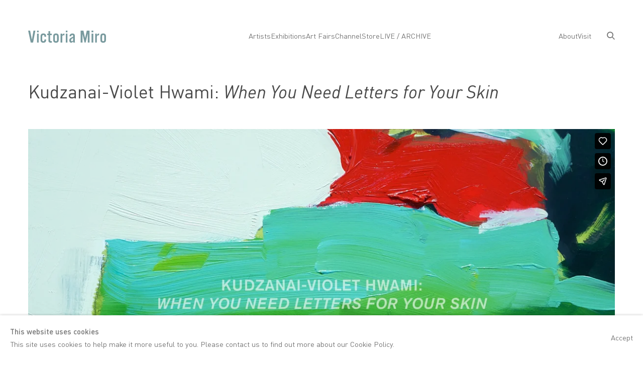

--- FILE ---
content_type: text/html; charset=utf-8
request_url: https://www.victoria-miro.com/video/69/
body_size: 7751
content:



                        
    <!DOCTYPE html>
    <!-- Site by Artlogic - https://artlogic.net -->
    <html lang="en">
        <head>
            <meta charset="utf-8">
            <title>Kudzanai-Violet Hwami: When You Need Letters for Your Skin | Victoria Miro</title>
        <meta property="og:site_name" content="Victoria Miro" />
        <meta property="og:title" content="Kudzanai-Violet Hwami: When You Need Letters for Your Skin" />
        <meta property="og:description" content="" />
        <meta property="og:image" content="https://artlogic-res.cloudinary.com/w_1200,h_630,c_fill,f_auto,fl_lossy,q_auto/ws-victoriamiro3/usr/images/video_entries/main_image/69/screenshot-2021-09-08-at-11.18.01.png" />
        <meta property="og:image:width" content="1200" />
        <meta property="og:image:height" content="630" />
        <meta property="twitter:card" content="summary_large_image">
        <meta property="twitter:url" content="https://www.victoria-miro.com/video/69/">
        <meta property="twitter:title" content="Kudzanai-Violet Hwami: When You Need Letters for Your Skin">
        <meta property="twitter:description" content="">
        <meta property="twitter:text:description" content="">
        <meta property="twitter:image" content="https://artlogic-res.cloudinary.com/w_1200,h_630,c_fill,f_auto,fl_lossy,q_auto/ws-victoriamiro3/usr/images/video_entries/main_image/69/screenshot-2021-09-08-at-11.18.01.png">
        <link rel="canonical" href="https://www.victoria-miro.com/video/69/" />
        <meta name="google" content="notranslate" />
            <meta name="description" content="" />
            <meta name="publication_date" content="2015-02-18 16:22:19" />
            <meta name="generator" content="Artlogic CMS - https://artlogic.net" />
            
            <meta name="accessibility_version" content="1.1"/>
            
            
                <meta name="viewport" content="width=device-width, minimum-scale=0.5, initial-scale=1.0" />

            <link rel="apple-touch-icon" sizes="180x180" href="/images/favicons/apple-touch-icon.png">
<link rel="icon" type="image/png" sizes="32x32" href="/images/favicons/favicon-32x32.png">
<link rel="icon" type="image/png" sizes="16x16" href="/images/favicons/favicon-16x16.png">
<link rel="manifest" href="/images/favicons/site.webmanifest">
<link rel="mask-icon" href="/images/favicons/safari-pinned-tab.svg" color="#a5d3ef">
<link rel="shortcut icon" href="/images/favicon.ico">
<meta name="msapplication-TileColor" content="#2d89ef">
<meta name="msapplication-config" content="/images/favicons/browserconfig.xml">
            
            
            

            <script>
            (window.Promise && window.Array.prototype.find) || document.write('<script src="/lib/js/polyfill/polyfill_es6.min.js"><\/script>');
            </script>


            
		<link rel="preload" href="/lib/webfonts/font-awesome/font-awesome-4.6.3/css/font-awesome.min.css?c=27042050002199&v=19&g=57319088463a06118409901285a73332" as="style" onload="this.onload=null;this.rel='stylesheet'">
		<link rel="preload" href="/lib/archimedes/styles/accessibility.css?c=27042050002199&v=19&g=57319088463a06118409901285a73332" as="style" onload="this.onload=null;this.rel='stylesheet'">
		<link rel="preload" href="/lib/jquery/1.12.4/plugins/jquery.archimedes-frontend-core-plugins-0.1.css?c=27042050002199&v=19&g=57319088463a06118409901285a73332" as="style" onload="this.onload=null;this.rel='stylesheet'">
		<link rel="preload" href="/lib/jquery/1.12.4/plugins/fancybox-2.1.3/jquery.fancybox.css?c=27042050002199&v=19&g=57319088463a06118409901285a73332" as="style" onload="this.onload=null;this.rel='stylesheet'">
		<link rel="preload" href="/lib/jquery/1.12.4/plugins/fancybox-2.1.3/jquery.fancybox.artlogic.css?c=27042050002199&v=19&g=57319088463a06118409901285a73332" as="style" onload="this.onload=null;this.rel='stylesheet'">
		<link rel="preload" href="/lib/jquery/1.12.4/plugins/slick-1.8.1/slick.css?c=27042050002199&v=19&g=57319088463a06118409901285a73332" as="style" onload="this.onload=null;this.rel='stylesheet'">
		<link rel="preload" href="/lib/jquery/plugins/nouislider/11.1.0/nouislider.min.css?c=27042050002199&v=19&g=57319088463a06118409901285a73332" as="style" onload="this.onload=null;this.rel='stylesheet'">
		<link rel="preload" href="/lib/jquery/plugins/roomview/1.0/jquery.roomview.1.0.css?c=27042050002199&v=19&g=57319088463a06118409901285a73332" as="style" onload="this.onload=null;this.rel='stylesheet'">
		<link rel="preload" href="/lib/jquery/plugins/pageload/1.1/jquery.pageload.1.1.css?c=27042050002199&v=19&g=57319088463a06118409901285a73332" as="style" onload="this.onload=null;this.rel='stylesheet'">
		<link rel="preload" href="/core/dynamic_base.css?c=27042050002199&v=19&g=57319088463a06118409901285a73332" as="style" onload="this.onload=null;this.rel='stylesheet'">
		<link rel="preload" href="/styles/base.css?c=27042050002199&v=19&g=57319088463a06118409901285a73332" as="style" onload="this.onload=null;this.rel='stylesheet'">
		<link rel="preload" href="/core/dynamic_main.css?c=27042050002199&v=19&g=57319088463a06118409901285a73332" as="style" onload="this.onload=null;this.rel='stylesheet'">
		<link rel="preload" href="/styles/main.css?c=27042050002199&v=19&g=57319088463a06118409901285a73332" as="style" onload="this.onload=null;this.rel='stylesheet'">
		<link rel="preload" href="/core/user_custom.css?c=27042050002199&v=19&g=57319088463a06118409901285a73332" as="style" onload="this.onload=null;this.rel='stylesheet'">
		<link rel="preload" href="/core/dynamic_responsive.css?c=27042050002199&v=19&g=57319088463a06118409901285a73332" as="style" onload="this.onload=null;this.rel='stylesheet'">
		<link rel="preload" href="/lib/webfonts/artlogic-site-icons/artlogic-site-icons-1.0/artlogic-site-icons.css?c=27042050002199&v=19&g=57319088463a06118409901285a73332" as="style" onload="this.onload=null;this.rel='stylesheet'">
		<link rel="preload" href="/lib/jquery/plugins/plyr/3.5.10/plyr.css?c=27042050002199&v=19&g=57319088463a06118409901285a73332" as="style" onload="this.onload=null;this.rel='stylesheet'">
		<link rel="preload" href="/lib/styles/fouc_prevention.css?c=27042050002199&v=19&g=57319088463a06118409901285a73332" as="style" onload="this.onload=null;this.rel='stylesheet'">
<!-- add crtical css to improve performance -->
		<script data-context="helper" defer src="/lib/jquery/1.12.4/jquery-1.12.4.min.js?c=27042050002199&v=19&g=57319088463a06118409901285a73332"></script>
		<script data-context="helper" defer src="/lib/g/2.0/scripts/webpack_import_helpers.js?c=27042050002199&v=19&g=57319088463a06118409901285a73332"></script>
		<script data-context="helper" defer src="/lib/jquery/1.12.4/plugins/jquery.browser.min.js?c=27042050002199&v=19&g=57319088463a06118409901285a73332"></script>
		<script data-context="helper" defer src="/lib/jquery/1.12.4/plugins/jquery.easing.min.js?c=27042050002199&v=19&g=57319088463a06118409901285a73332"></script>
		<script data-context="helper" defer src="/lib/jquery/1.12.4/plugins/jquery.archimedes-frontend-core-plugins-0.1.js?c=27042050002199&v=19&g=57319088463a06118409901285a73332"></script>
		<script data-context="helper" defer src="/lib/jquery/1.12.4/plugins/jquery.fitvids.js?c=27042050002199&v=19&g=57319088463a06118409901285a73332"></script>
		<script data-context="helper" defer src="/core/dynamic.js?c=27042050002199&v=19&g=57319088463a06118409901285a73332"></script>
		<script data-context="helper" defer src="/lib/archimedes/scripts/archimedes-frontend-core.js?c=27042050002199&v=19&g=57319088463a06118409901285a73332"></script>
		<script data-context="helper" defer src="/lib/archimedes/scripts/archimedes-frontend-modules.js?c=27042050002199&v=19&g=57319088463a06118409901285a73332"></script>
		<script data-context="helper" type="module"  traceurOptions="--async-functions" src="/lib/g/2.0/scripts/galleries_js_loader__mjs.js?c=27042050002199&v=19&g=57319088463a06118409901285a73332"></script>
		<script data-context="helper" defer src="/lib/g/2.0/scripts/feature_panels.js?c=27042050002199&v=19&g=57319088463a06118409901285a73332"></script>
		<script data-context="helper" defer src="/lib/g/themes/ads/2.0/scripts/script.js?c=27042050002199&v=19&g=57319088463a06118409901285a73332"></script>
		<script data-context="helper" defer src="/lib/archimedes/scripts/json2.js?c=27042050002199&v=19&g=57319088463a06118409901285a73332"></script>
		<script data-context="helper" defer src="/lib/archimedes/scripts/shop.js?c=27042050002199&v=19&g=57319088463a06118409901285a73332"></script>
		<script data-context="helper" defer src="/lib/archimedes/scripts/recaptcha.js?c=27042050002199&v=19&g=57319088463a06118409901285a73332"></script>
		<script data-context="helper" defer src="/scripts/plyr.js?c=27042050002199&v=19&g=57319088463a06118409901285a73332"></script>
            
            
                <script defer src="https://ticketing.artlogic.net/lib/artlogicticketing-1.0.js"></script>
                <script>
                    window.addEventListener('load', function() {
                        $(document).ready(function() {
                            window.ticketing.set_base_url('https://ticketing.artlogic.net/victoriamiro3/cart');
                        });
                    });
                </script>

            
                


    <script>
        function get_cookie_preference(category) {
            result = false;
            try {
                var cookie_preferences = localStorage.getItem('cookie_preferences') || "";
                if (cookie_preferences) {
                    cookie_preferences = JSON.parse(cookie_preferences);
                    if (cookie_preferences.date) {
                        var expires_on = new Date(cookie_preferences.date);
                        expires_on.setDate(expires_on.getDate() + 365);
                        console.log('cookie preferences expire on', expires_on.toISOString());
                        var valid = expires_on > new Date();
                        if (valid && cookie_preferences.hasOwnProperty(category) && cookie_preferences[category]) {
                            result = true;
                        }
                    }
                }
            }
            catch(e) {
                console.warn('get_cookie_preference() failed');
                return result;
            }
            return result;
        }

        window.google_analytics_init = function(page){
            var collectConsent = false;
            var useConsentMode = false;
            var analyticsProperties = ['NA', 'G-0RH4GRK9P5'];
            var analyticsCookieType = 'statistics';
            var disableGa = false;
            var sendToArtlogic = true;
            var artlogicProperties = {
                'UA': 'UA-157296318-1',
                'GA': 'G-GLQ6WNJKR5',
            };

            analyticsProperties = analyticsProperties.concat(Object.values(artlogicProperties));

            var uaAnalyticsProperties = analyticsProperties.filter((p) => p.startsWith('UA-'));
            var ga4AnalyticsProperties = analyticsProperties.filter((p) => p.startsWith('G-')).concat(analyticsProperties.filter((p) => p.startsWith('AW-')));

            if (collectConsent) {
                disableGa = !get_cookie_preference(analyticsCookieType);

                for (var i=0; i < analyticsProperties.length; i++){
                    var key = 'ga-disable-' + analyticsProperties[i];

                    window[key] = disableGa;
                }

                if (disableGa) {
                    if (document.cookie.length) {
                        var cookieList = document.cookie.split(/; */);

                        for (var i=0; i < cookieList.length; i++) {
                            var splitCookie = cookieList[i].split('='); //this.split('=');

                            if (splitCookie[0].indexOf('_ga') == 0 || splitCookie[0].indexOf('_gid') == 0 || splitCookie[0].indexOf('__utm') == 0) {
                                //h.deleteCookie(splitCookie[0]);
                                var domain = location.hostname;
                                var cookie_name = splitCookie[0];
                                document.cookie =
                                    cookie_name + "=" + ";path=/;domain="+domain+";expires=Thu, 01 Jan 1970 00:00:01 GMT";
                                // now delete the version without a subdomain
                                domain = domain.split('.');
                                domain.shift();
                                domain = domain.join('.');
                                document.cookie =
                                    cookie_name + "=" + ";path=/;domain="+domain+";expires=Thu, 01 Jan 1970 00:00:01 GMT";
                            }
                        }
                    }
                }
            }

            if (uaAnalyticsProperties.length) {
                (function(i,s,o,g,r,a,m){i['GoogleAnalyticsObject']=r;i[r]=i[r]||function(){
                (i[r].q=i[r].q||[]).push(arguments)},i[r].l=1*new Date();a=s.createElement(o),
                m=s.getElementsByTagName(o)[0];a.async=1;a.src=g;m.parentNode.insertBefore(a,m)
                })(window,document,'script','//www.google-analytics.com/analytics.js','ga');


                if (!disableGa) {
                    var anonymizeIps = false;

                    for (var i=0; i < uaAnalyticsProperties.length; i++) {
                        var propertyKey = '';

                        if (i > 0) {
                            propertyKey = 'tracker' + String(i + 1);
                        }

                        var createArgs = [
                            'create',
                            uaAnalyticsProperties[i],
                            'auto',
                        ];

                        if (propertyKey) {
                            createArgs.push({'name': propertyKey});
                        }

                        ga.apply(null, createArgs);

                        if (anonymizeIps) {
                            ga('set', 'anonymizeIp', true);
                        }

                        var pageViewArgs = [
                            propertyKey ? propertyKey + '.send' : 'send',
                            'pageview'
                        ]

                        if (page) {
                            pageViewArgs.push(page)
                        }

                        ga.apply(null, pageViewArgs);
                    }

                    if (sendToArtlogic) {
                        ga('create', 'UA-157296318-1', 'auto', {'name': 'artlogic_tracker'});

                        if (anonymizeIps) {
                            ga('set', 'anonymizeIp', true);
                        }

                        var pageViewArgs = [
                            'artlogic_tracker.send',
                            'pageview'
                        ]

                        if (page) {
                            pageViewArgs.push(page)
                        }

                        ga.apply(null, pageViewArgs);
                    }
                }
            }

            if (ga4AnalyticsProperties.length) {
                if (!disableGa || useConsentMode) {
                    (function(d, script) {
                        script = d.createElement('script');
                        script.type = 'text/javascript';
                        script.async = true;
                        script.src = 'https://www.googletagmanager.com/gtag/js?id=' + ga4AnalyticsProperties[0];
                        d.getElementsByTagName('head')[0].appendChild(script);
                    }(document));

                    window.dataLayer = window.dataLayer || [];
                    window.gtag = function (){dataLayer.push(arguments);}
                    window.gtag('js', new Date());

                    if (useConsentMode) {
                        gtag('consent', 'default', {
                            'ad_storage': 'denied',
                            'analytics_storage': 'denied',
                            'functionality_storage': 'denied',
                            'personalization_storage': 'denied',
                            'security': 'denied',
                        });

                        if (disableGa) {
                            // If this has previously been granted, it will need set back to denied (ie on cookie change)
                            gtag('consent', 'update', {
                                'analytics_storage': 'denied',
                            });
                        } else {
                            gtag('consent', 'update', {
                                'analytics_storage': 'granted',
                            });
                        }
                    }

                    for (var i=0; i < ga4AnalyticsProperties.length; i++) {
                        window.gtag('config', ga4AnalyticsProperties[i]);
                    }

                }
            }
        }

        var waitForPageLoad = true;

        if (waitForPageLoad) {
            window.addEventListener('load', function() {
                window.google_analytics_init();
                window.archimedes.archimedes_core.analytics.init();
            });
        } else {
            window.google_analytics_init();
        }
    </script>

            
            
            
            <noscript> 
                <style>
                    body {
                        opacity: 1 !important;
                    }
                </style>
            </noscript>
        </head>
        
        
        
        <body class="section-video page-video site-responsive responsive-top-size-1023 responsive-nav-slide-nav responsive-nav-side-position-fullscreen responsive-layout-forced-lists responsive-layout-forced-image-lists responsive-layout-forced-tile-lists analytics-track-all-links site-lib-version-2-0 ajax_load_more_pagination_enabled scroll_sub_nav_enabled responsive_src_image_sizing page-param-69 page-param-id-69 page-param-type-video_id  layout-fixed-header nopopups site-type-template pageload-ajax-navigation-active layout-animation-enabled layout-lazyload-enabled" data-viewport-width="1024" data-site-name="victoriamiro3" data-connected-db-name="victoriamiro" data-pathname="/video/69/"
    style="opacity: 0;"

>
            <script>document.getElementsByTagName('body')[0].className+=' browser-js-enabled';</script>
            


            
            






        <div id="responsive_slide_nav_content_wrapper">

    <div id="container">

        
    


    <div class="header-fixed-wrapper">
    <header id="header" class="clearwithin header_fixed header_transparent header_hide_border topnav_dropdown_header ">
        <div class="inner clearwithin">

            


<div id="logo" class=""><a href="/">Victoria Miro</a></div>


            
                <div id="skiplink-container">
                    <div>
                        <a href="#main_content" class="skiplink">Skip to main content</a>
                    </div>
                </div>
            
        
            <div class="header-ui-wrapper">

                    <div id="responsive_slide_nav_wrapper" class="mobile_menu_align_center" data-nav-items-animation-delay>
                        <div id="responsive_slide_nav_wrapper_inner" data-responsive-top-size=1023>
                        
                            <nav id="top_nav" aria-label="Main site" class="navigation noprint clearwithin">
                                
<div id="top_nav_reveal" class="hidden"><ul><li><a href="#" role="button" aria-label="Close">Menu</a></li></ul></div>

        
    <div id="full_nav" class="nav navigation" role="navigation">
        
<ul class='ul_top' data-level="1">
    <li id="li_top_1"  class="first top"><a href="/artists/" class="first top" aria-label="Link to Victoria Miro Artists page">Artists</a>
</li>
    <li id="li_top_2"  class="top"><a href="/exhibitions/" class="top" aria-label="Link to Victoria Miro Exhibitions page">Exhibitions</a>
    <ul class='ul_nested' data-level="2">
        <li  class="nested"><a href="/exhibitions/" class="nested" aria-label="Link to Victoria Miro All Exhibitions page">All Exhibitions</a>
    </li>
        <li  class="nested"><a href="/exhibitions/category/2" class="nested" aria-label="Link to Victoria Miro London page">London</a>
    </li>
        <li  class="nested"><a href="/exhibitions/category/3" class="nested" aria-label="Link to Victoria Miro Venice page">Venice</a>
    </li>
        <li  class="nested"><a href="/exhibitions/category/1" class="nested" aria-label="Link to Victoria Miro Miro Presents page">Miro Presents</a>
    </li>
        <li  class="nested"><a href="/news/categories/15/" class="nested" aria-label="Link to Victoria Miro Institutional Highlights page">Institutional Highlights</a>
    </li>

    </ul>

    </li>
    <li id="li_top_8"  class="top"><a href="/art-fairs/" class="top" aria-label="Link to Victoria Miro Art Fairs page">Art Fairs</a>
</li>
    <li id="li_top_9"  class="top"><a href="/channel/" class="top" aria-label="Link to Victoria Miro Channel page">Channel</a>
    <ul class='ul_nested' data-level="2">
        <li  class="nested"><a href="/news/" class="nested" aria-label="Link to Victoria Miro News page">News</a>
    </li>
        <li  class="nested"><a href="/video/" class="nested" aria-label="Link to Victoria Miro Films page">Films</a>
    </li>

    </ul>

    </li>
    <li id="li_top_12"  class="top"><a href="/store/" class="top" aria-label="Link to Victoria Miro Store page">Store</a>
</li>
    <li id="li_top_13"  class="last top"><a href="https://www.live.victoria-miro.com/" class="last top" aria-label="Link to Victoria Miro LIVE / ARCHIVE page">LIVE / ARCHIVE</a>    </li>
</ul>

        <div class="clear"></div>
    </div>



                                
                                



                                
                                    <div id="topnav_search" class="header_quick_search noprint">
                                        <form method="get" action="/search/" id="topnav_search_form">
                                            <input id="topnav_search_field" type="text" class="header_quicksearch_field inputField" aria-label="Search" data-default-value="Search" value="" name="search" />
                                                <a href="javascript:void(0)" id="topnav_search_btn" class="header_quicksearch_btn link" aria-label="Submit search" role="button"><i class="quicksearch-icon"></i></a>
                                            <input type="submit" class="nojsSubmit" aria-label="Submit search" value="Go" style="display: none;" />
                                        </form>
                                    </div>
                            </nav>
                        
                        </div>
                    </div>
                

                <div class="header-icons-wrapper  active cart-icon-active">
                    
                    
                        <div id="header_quick_search" class="header_quick_search noprint header_quick_search_reveal">
                            <form method="get" action="/search/" id="header_quicksearch_form">
                                <input id="header_quicksearch_field" type="text" class="header_quicksearch_field inputField" aria-label="Submit" data-default-value="Search" value="" name="search" placeholder="Search" />
                                <a href="javascript:void(0)" id="header_quicksearch_btn" class="header_quicksearch_btn link" aria-label="Submit search"><i class="quicksearch-icon"></i></a>
                                <input type="submit" class="nojsSubmit" value="Go" aria-label="Submit search" style="display: none;" />
                            </form>
                        </div>

                        



<!--excludeindexstart-->
<div id="store_cart_widget" class="hide_when_empty">
    <div class="store_cart_widget_inner">
        <div id="scw_heading"><a href="/store/basket/" class="scw_checkout_link">Cart</a></div>
        <div id="scw_items">
            <a href="/store/basket/" aria-label="Your store basket is empty" data-currency="&pound;">
                <span class="scw_total_items"><span class="scw_total_count">0</span><span class="scw_total_items_text"> items</span></span>
               

                    <span class="scw_total_price">
                        <span class="scw_total_price_currency widget_currency">&pound;</span>
                        <span class="scw_total_price_amount widget_total_price" 
                                data-cart_include_vat_in_price="False" 
                                data-total_price_without_vat_in_base_currency="0" 
                                data-total_price_with_vat_in_base_currency="0"
                                data-conversion_rate='{"GBP": {"conversion_rate": 1, "name": "&pound;", "stripe_code": "gbp"}}'
                                data-count="0">
                        </span>
                    </span>
      
                
            </a>
        </div>
        <div id="scw_checkout">
            <div class="scw_checkout_button"><a href="/store/basket/" class="scw_checkout_link">Checkout</a></div>
        </div>
            <div id="scw_popup" class="hidden scw_popup_always_show">
                <div id="scw_popup_inner">
                    <h3>Item added to cart</h3>
                    <div id="scw_popup_buttons_container">
                        <div class="button"><a href="/store/basket/">View cart & checkout</a></div>
                        <div id="scw_popup_close" class="link"><a href="#">Continue shopping</a></div>
                    </div>
                    <div class="clear"></div>
                </div>
            </div>
        
    </div>
</div>
<!--excludeindexend-->

                    
     
                        <div id="slide_nav_reveal" tabindex="0" role="button">Menu</div>
                </div>
                
                



        <div id="additional_nav_2" class="navigation additional_nav noprint clearwithin">
            <div id="additional_nav_reveal" class="hidden"><ul><li><a>Menu</a></li></ul></div>
            <ul class="additionalnav">
                
                    
                        <li id="about" class="">
                                <a href="/about/">About</a>
                        </li>
                    
                        <li id="visit" class="last">
                                <a href="/visit/">Visit</a>
                        </li>
            </ul>
        </div>

                



                

                
            </div>
        </div>
        


            <div class="dropdown-mask" style="height: 0px; opacity: 0;"></div>

    </header>
    </div>



        
            





        <div id="main_content" role="main" class="clearwithin">
            <!--contentstart-->
            





    


<div class="subsection-video-record" data-search-record-type="video_entries" data-search-record-id="69">
        

        <div class="video-header heading_wrapper  clearwithin">
            <h1>Kudzanai-Violet Hwami: <i>When You Need Letters for Your Skin</i></h1>
            
        </div>

        <div id="content" class="clearwithin">

            <div id="full" class="clearwithin">
                <iframe src="https://player.vimeo.com/video/600124858?h=8882ac0284" width="640" height="360" frameborder="0" allow="autoplay; fullscreen; picture-in-picture" allowfullscreen></iframe>
            </div>


        </div>
</div>




            <!--contentend-->
        </div>

        


            
                

























<div id="footer" role="contentinfo" class=" advanced_footer">
    <div class="inner">
            
            <div class="advanced_footer_item advanced_footer_item_1">
                <h2>London</h2>
<p>16 Wharf Road, London <br />N1 7RW</p>
<p> </p>
<p>+44 (0)20 7336 8109<br />info@victoria-miro.com</p>
            </div>
            <div class="advanced_footer_item advanced_footer_item_2">
                <p> </p>
<p> </p>
            </div>
            <div class="advanced_footer_item advanced_footer_item_3">
                <h2>Venice</h2>
<p><span>San Marco 1994</span><br /><span>30124 Venice, Italy</span></p>
<p> </p>
<p>+39 041 523 3799<br />info@victoria-miro.com</p>
<p><span style="color: #eeeeee; font-family: Figtree, Roboto, 'Noto Sans Hebrew', 'Noto Kufi Arabic', 'Noto Sans JP', sans-serif; font-size: 15px; background-color: #111111;"> </span></p>
            </div>

            
    
        <div id="social_links" class="clearwithin">
            <div id="facebook" class="social_links_item"><a href="http://www.facebook.com/victoriamirogal" class=""><span class="social_media_icon facebook"></span>Facebook<span class="screen-reader-only">, opens in a new tab.</span></a></div><div id="twitter" class="social_links_item"><a href="http://www.twitter.com/victoriamiro" class=""><span class="social_media_icon twitter"></span>Twitter<span class="screen-reader-only">, opens in a new tab.</span></a></div><div id="instagram" class="social_links_item"><a href="http://instagram.com/victoriamirogallery" class=""><span class="social_media_icon instagram"></span>Instagram<span class="screen-reader-only">, opens in a new tab.</span></a></div><div id="mailinglist" class="social_links_item"><a href="/mailing-list/" class=" mailinglist_signup_popup_link"><span class="social_media_icon mailinglist"></span>Sign up to our mailing list</a></div>
        </div>

            <div class="clear"></div>
            
    <div class="copyright">
            
    <div class="small-links-container">
        <div id="footer_contact_link">
             <a href="/about/contact/">Contact</a>
        </div>
            <div class="privacy-policy"><a href="/privacy-policy/">Privacy Policy</a></div>
        <a href="/modern-slavery-statement/">Modern Slavery Statement</a>
    </div>

        <div id="copyright" class="noprint">
            <div class="copyright-text">ARTWORKS © THE ARTIST</div>
            <div class="copyright-text">
                    &copy; 2025 Victoria Miro
            </div>
                
        
        <div id="artlogic" class="noprint"><a href="https://artlogic.net/" target="_blank" rel="noopener noreferrer">
                Site by Artlogic
        </a></div>

        </div>
        
    </div>

        <div class="clear"></div>
    </div>
</div>



        <div class="clear"></div>

            <div id="cookie_notification" role="region" aria-label="Cookie banner" data-mode="" data-cookie-notification-settings="">
    <div class="inner">
        <div id="cookie_notification_message" class="prose">
                <p><strong>This website uses cookies</strong><br>This site uses cookies to help make it more useful to you. Please contact us to find out more about our Cookie Policy.</p>
        </div>
        <div id="cookie_notification_accept" class="button"><a href="javascript:;" role="button">Accept</a></div>

    </div>
</div>

        


            
    
    
    
    <div id="mailing_list_popup_container" class="" data-timeout="10" data-cookie-expiry="604800">
        <div id="mailing_list_popup_overlay"></div>
        <div id="mailing_list_popup_inner">
            <div id="mailing_list_popup_box" role="dialog" aria-modal="true" aria-label="Mailing list popup">
                <div id="mailinglist_signup_close_popup_link" class="close"><a href="#" aria-label="Close" role="button" tabindex="0">Close</a></div>
                <h2>Join our mailing list</h2>
            
                    

<div id="artlogic_mailinglist_signup_form_wrapper">
    <div class="form form_style_simplified form_layout_hidden_labels">

        <form id="artlogic_mailinglist_signup_form" class="mailing_list_form clearwithin  " method="post" onsubmit="return false;" data-field-error="Please fill in all required fields." data-field-thanks-heading="Thank you" data-field-error-heading="Sorry" data-field-thanks-content="You have been added to our mailing list" data-field-exists-heading="Thank you" data-field-exists-content="You are already on our mailing list">
        
            <div class="error" tabindex="-1"></div>

                
                <div id="firstname_row" class="form_row">
                                <label for="ml_firstname">First name *</label>
                                <input name="firstname" class="inputField" id="ml_firstname" type="text" required autocomplete="given-name" value="" />
                </div>
                
                <div id="lastname_row" class="form_row">
                                <label for="ml_lastname">Last name *</label>
                                <input name="lastname" class="inputField" id="ml_lastname" type="text" required autocomplete="family-name" value="" />
                </div>
                
                <div id="email_row" class="form_row">
                                <label for="ml_email">Email *</label>
                                <input name="email" class="inputField" id="ml_email" type="email" required autocomplete="email" value="" />
                </div>

                <input type="hidden" name="interests" value="">
                <input type="hidden" name="phone" value="">
                <input type="hidden" name="organisation" value="">
                <input type="hidden" name="categories" value="">
                <input type="hidden" name="position" value="">


            <input type="hidden" name="tmp_send" value="1" />
            <input type="hidden" name="lang" value="" />
            <input type="hidden" name="originating_page" value="/video/69/" />
            <input type="hidden" name="encoded_data" value="eyJub3RfaGlkZGVuIjogZmFsc2V9" />


            <div id="email_warning">
                <div id="email_warning_inner"></div>
            </div>
            

            <div id="mailing_submit_button" class="rowElem">
                <div class="button"><a class="submit_button" role="button" href="#">Signup</a></div>
            </div>
        </form>

            



<div id="privacy_policy_form_msg" class="privacy_policy_form_msg prose">
    <div class="asterisk">
        <p>
            * denotes required fields
        </p>
    </div>
        <p>
            We will process the personal data you have supplied to communicate with you in accordance with our <a href="/privacy-policy/" target="_blank" rel="noopener noreferrer">Privacy Policy</a>. 
            You can unsubscribe or change your preferences at any time by clicking the link in our emails.
        </p>
</div>
    </div>
</div>

            </div>
        </div>
    </div>
    
    





    </div>

        </div>




            
            
                





            
            
        <!-- sentry-verification-string -->
    <!--  -->
</body>
    </html>




--- FILE ---
content_type: text/html; charset=UTF-8
request_url: https://player.vimeo.com/video/600124858?h=8882ac0284
body_size: 6417
content:
<!DOCTYPE html>
<html lang="en">
<head>
  <meta charset="utf-8">
  <meta name="viewport" content="width=device-width,initial-scale=1,user-scalable=yes">
  
  <link rel="canonical" href="https://player.vimeo.com/video/600124858">
  <meta name="googlebot" content="noindex,indexifembedded">
  
  
  <title>Kudzanai-Violet Hwami: When You Need Letters for Your Skin on Vimeo</title>
  <style>
      body, html, .player, .fallback {
          overflow: hidden;
          width: 100%;
          height: 100%;
          margin: 0;
          padding: 0;
      }
      .fallback {
          
              background-color: transparent;
          
      }
      .player.loading { opacity: 0; }
      .fallback iframe {
          position: fixed;
          left: 0;
          top: 0;
          width: 100%;
          height: 100%;
      }
  </style>
  <link rel="modulepreload" href="https://f.vimeocdn.com/p/4.46.11/js/player.module.js" crossorigin="anonymous">
  <link rel="modulepreload" href="https://f.vimeocdn.com/p/4.46.11/js/vendor.module.js" crossorigin="anonymous">
  <link rel="preload" href="https://f.vimeocdn.com/p/4.46.11/css/player.css" as="style">
</head>

<body>


<div class="vp-placeholder">
    <style>
        .vp-placeholder,
        .vp-placeholder-thumb,
        .vp-placeholder-thumb::before,
        .vp-placeholder-thumb::after {
            position: absolute;
            top: 0;
            bottom: 0;
            left: 0;
            right: 0;
        }
        .vp-placeholder {
            visibility: hidden;
            width: 100%;
            max-height: 100%;
            height: calc(2160 / 3840 * 100vw);
            max-width: calc(3840 / 2160 * 100vh);
            margin: auto;
        }
        .vp-placeholder-carousel {
            display: none;
            background-color: #000;
            position: absolute;
            left: 0;
            right: 0;
            bottom: -60px;
            height: 60px;
        }
    </style>

    

    
        <style>
            .vp-placeholder-thumb {
                overflow: hidden;
                width: 100%;
                max-height: 100%;
                margin: auto;
            }
            .vp-placeholder-thumb::before,
            .vp-placeholder-thumb::after {
                content: "";
                display: block;
                filter: blur(7px);
                margin: 0;
                background: url(https://i.vimeocdn.com/video/1235842102-9b6173f91c1ee5969f07cf48cee9ef20d0ee926acf8ba1c3f9da9d38ce9c9029-d?mw=80&q=85) 50% 50% / contain no-repeat;
            }
            .vp-placeholder-thumb::before {
                 
                margin: -30px;
            }
        </style>
    

    <div class="vp-placeholder-thumb"></div>
    <div class="vp-placeholder-carousel"></div>
    <script>function placeholderInit(t,h,d,s,n,o){var i=t.querySelector(".vp-placeholder"),v=t.querySelector(".vp-placeholder-thumb");if(h){var p=function(){try{return window.self!==window.top}catch(a){return!0}}(),w=200,y=415,r=60;if(!p&&window.innerWidth>=w&&window.innerWidth<y){i.style.bottom=r+"px",i.style.maxHeight="calc(100vh - "+r+"px)",i.style.maxWidth="calc("+n+" / "+o+" * (100vh - "+r+"px))";var f=t.querySelector(".vp-placeholder-carousel");f.style.display="block"}}if(d){var e=new Image;e.onload=function(){var a=n/o,c=e.width/e.height;if(c<=.95*a||c>=1.05*a){var l=i.getBoundingClientRect(),g=l.right-l.left,b=l.bottom-l.top,m=window.innerWidth/g*100,x=window.innerHeight/b*100;v.style.height="calc("+e.height+" / "+e.width+" * "+m+"vw)",v.style.maxWidth="calc("+e.width+" / "+e.height+" * "+x+"vh)"}i.style.visibility="visible"},e.src=s}else i.style.visibility="visible"}
</script>
    <script>placeholderInit(document,  false ,  true , "https://i.vimeocdn.com/video/1235842102-9b6173f91c1ee5969f07cf48cee9ef20d0ee926acf8ba1c3f9da9d38ce9c9029-d?mw=80\u0026q=85",  3840 ,  2160 );</script>
</div>

<div id="player" class="player"></div>
<script>window.playerConfig = {"cdn_url":"https://f.vimeocdn.com","vimeo_api_url":"api.vimeo.com","request":{"files":{"dash":{"cdns":{"akfire_interconnect_quic":{"avc_url":"https://vod-adaptive-ak.vimeocdn.com/exp=1764039523~acl=%2F9dd32a55-1be7-4885-aa62-e5cb83e03b4c%2Fpsid%3D3bccbc9488c6cde32866dc61e037fb6bcd9f292f423c432f7220faa76442a87b%2F%2A~hmac=9f0ebd570293331b0150c2aa4f0d772e54599bd0f5f8c7b1b8f9e006ebdb6db3/9dd32a55-1be7-4885-aa62-e5cb83e03b4c/psid=3bccbc9488c6cde32866dc61e037fb6bcd9f292f423c432f7220faa76442a87b/v2/playlist/av/primary/prot/cXNyPTE/playlist.json?omit=av1-hevc\u0026pathsig=8c953e4f~BZ9V9ij_EIYOBss5bk0rL6VY0aXR0AQgpd2_iRgvYS0\u0026qsr=1\u0026r=dXM%3D\u0026rh=Q1Yss","origin":"gcs","url":"https://vod-adaptive-ak.vimeocdn.com/exp=1764039523~acl=%2F9dd32a55-1be7-4885-aa62-e5cb83e03b4c%2Fpsid%3D3bccbc9488c6cde32866dc61e037fb6bcd9f292f423c432f7220faa76442a87b%2F%2A~hmac=9f0ebd570293331b0150c2aa4f0d772e54599bd0f5f8c7b1b8f9e006ebdb6db3/9dd32a55-1be7-4885-aa62-e5cb83e03b4c/psid=3bccbc9488c6cde32866dc61e037fb6bcd9f292f423c432f7220faa76442a87b/v2/playlist/av/primary/prot/cXNyPTE/playlist.json?pathsig=8c953e4f~BZ9V9ij_EIYOBss5bk0rL6VY0aXR0AQgpd2_iRgvYS0\u0026qsr=1\u0026r=dXM%3D\u0026rh=Q1Yss"},"fastly_skyfire":{"avc_url":"https://skyfire.vimeocdn.com/1764039523-0x192305ff8b34a819fa064bbc9bbe830f457ce892/9dd32a55-1be7-4885-aa62-e5cb83e03b4c/psid=3bccbc9488c6cde32866dc61e037fb6bcd9f292f423c432f7220faa76442a87b/v2/playlist/av/primary/prot/cXNyPTE/playlist.json?omit=av1-hevc\u0026pathsig=8c953e4f~BZ9V9ij_EIYOBss5bk0rL6VY0aXR0AQgpd2_iRgvYS0\u0026qsr=1\u0026r=dXM%3D\u0026rh=Q1Yss","origin":"gcs","url":"https://skyfire.vimeocdn.com/1764039523-0x192305ff8b34a819fa064bbc9bbe830f457ce892/9dd32a55-1be7-4885-aa62-e5cb83e03b4c/psid=3bccbc9488c6cde32866dc61e037fb6bcd9f292f423c432f7220faa76442a87b/v2/playlist/av/primary/prot/cXNyPTE/playlist.json?pathsig=8c953e4f~BZ9V9ij_EIYOBss5bk0rL6VY0aXR0AQgpd2_iRgvYS0\u0026qsr=1\u0026r=dXM%3D\u0026rh=Q1Yss"}},"default_cdn":"akfire_interconnect_quic","separate_av":true,"streams":[{"profile":"d0b41bac-2bf2-4310-8113-df764d486192","id":"6e4cf722-2b5f-4a59-b5c7-a6eb4e0573a7","fps":29.98,"quality":"240p"},{"profile":"174","id":"397d6e19-d4ab-4f20-821f-00687924ca83","fps":29.98,"quality":"720p"},{"profile":"175","id":"f4c3f7fa-5c61-46c5-b10b-8611e4bc4e52","fps":29.98,"quality":"1080p"},{"profile":"165","id":"64503a63-30cd-4163-8f2f-de413e697e67","fps":29.98,"quality":"540p"},{"profile":"172","id":"e4fca7e3-fbf9-4116-86a5-9e084555894c","fps":29.98,"quality":"2160p"},{"profile":"164","id":"17a010aa-5a24-46c6-adf2-242487889e39","fps":29.98,"quality":"360p"},{"profile":"170","id":"52bd3653-3ef2-463c-a5ca-37bb3bea3a75","fps":29.98,"quality":"1440p"}],"streams_avc":[{"profile":"164","id":"17a010aa-5a24-46c6-adf2-242487889e39","fps":29.98,"quality":"360p"},{"profile":"170","id":"52bd3653-3ef2-463c-a5ca-37bb3bea3a75","fps":29.98,"quality":"1440p"},{"profile":"d0b41bac-2bf2-4310-8113-df764d486192","id":"6e4cf722-2b5f-4a59-b5c7-a6eb4e0573a7","fps":29.98,"quality":"240p"},{"profile":"174","id":"397d6e19-d4ab-4f20-821f-00687924ca83","fps":29.98,"quality":"720p"},{"profile":"175","id":"f4c3f7fa-5c61-46c5-b10b-8611e4bc4e52","fps":29.98,"quality":"1080p"},{"profile":"165","id":"64503a63-30cd-4163-8f2f-de413e697e67","fps":29.98,"quality":"540p"},{"profile":"172","id":"e4fca7e3-fbf9-4116-86a5-9e084555894c","fps":29.98,"quality":"2160p"}]},"hls":{"cdns":{"akfire_interconnect_quic":{"avc_url":"https://vod-adaptive-ak.vimeocdn.com/exp=1764039523~acl=%2F9dd32a55-1be7-4885-aa62-e5cb83e03b4c%2Fpsid%3D3bccbc9488c6cde32866dc61e037fb6bcd9f292f423c432f7220faa76442a87b%2F%2A~hmac=9f0ebd570293331b0150c2aa4f0d772e54599bd0f5f8c7b1b8f9e006ebdb6db3/9dd32a55-1be7-4885-aa62-e5cb83e03b4c/psid=3bccbc9488c6cde32866dc61e037fb6bcd9f292f423c432f7220faa76442a87b/v2/playlist/av/primary/prot/cXNyPTE/playlist.m3u8?omit=av1-hevc-opus\u0026pathsig=8c953e4f~oUrAgS4xUEgStbGapRYtlAjTc9XoqOJEg9OVGyQ9MdY\u0026qsr=1\u0026r=dXM%3D\u0026rh=Q1Yss\u0026sf=fmp4","origin":"gcs","url":"https://vod-adaptive-ak.vimeocdn.com/exp=1764039523~acl=%2F9dd32a55-1be7-4885-aa62-e5cb83e03b4c%2Fpsid%3D3bccbc9488c6cde32866dc61e037fb6bcd9f292f423c432f7220faa76442a87b%2F%2A~hmac=9f0ebd570293331b0150c2aa4f0d772e54599bd0f5f8c7b1b8f9e006ebdb6db3/9dd32a55-1be7-4885-aa62-e5cb83e03b4c/psid=3bccbc9488c6cde32866dc61e037fb6bcd9f292f423c432f7220faa76442a87b/v2/playlist/av/primary/prot/cXNyPTE/playlist.m3u8?omit=opus\u0026pathsig=8c953e4f~oUrAgS4xUEgStbGapRYtlAjTc9XoqOJEg9OVGyQ9MdY\u0026qsr=1\u0026r=dXM%3D\u0026rh=Q1Yss\u0026sf=fmp4"},"fastly_skyfire":{"avc_url":"https://skyfire.vimeocdn.com/1764039523-0x192305ff8b34a819fa064bbc9bbe830f457ce892/9dd32a55-1be7-4885-aa62-e5cb83e03b4c/psid=3bccbc9488c6cde32866dc61e037fb6bcd9f292f423c432f7220faa76442a87b/v2/playlist/av/primary/prot/cXNyPTE/playlist.m3u8?omit=av1-hevc-opus\u0026pathsig=8c953e4f~oUrAgS4xUEgStbGapRYtlAjTc9XoqOJEg9OVGyQ9MdY\u0026qsr=1\u0026r=dXM%3D\u0026rh=Q1Yss\u0026sf=fmp4","origin":"gcs","url":"https://skyfire.vimeocdn.com/1764039523-0x192305ff8b34a819fa064bbc9bbe830f457ce892/9dd32a55-1be7-4885-aa62-e5cb83e03b4c/psid=3bccbc9488c6cde32866dc61e037fb6bcd9f292f423c432f7220faa76442a87b/v2/playlist/av/primary/prot/cXNyPTE/playlist.m3u8?omit=opus\u0026pathsig=8c953e4f~oUrAgS4xUEgStbGapRYtlAjTc9XoqOJEg9OVGyQ9MdY\u0026qsr=1\u0026r=dXM%3D\u0026rh=Q1Yss\u0026sf=fmp4"}},"default_cdn":"akfire_interconnect_quic","separate_av":true}},"file_codecs":{"av1":[],"avc":["17a010aa-5a24-46c6-adf2-242487889e39","52bd3653-3ef2-463c-a5ca-37bb3bea3a75","6e4cf722-2b5f-4a59-b5c7-a6eb4e0573a7","397d6e19-d4ab-4f20-821f-00687924ca83","f4c3f7fa-5c61-46c5-b10b-8611e4bc4e52","64503a63-30cd-4163-8f2f-de413e697e67","e4fca7e3-fbf9-4116-86a5-9e084555894c"],"hevc":{"dvh1":[],"hdr":[],"sdr":[]}},"lang":"en","referrer":"https://www.victoria-miro.com/video/69/","cookie_domain":".vimeo.com","signature":"73dc8698c129471a5b23a7a848721c4b","timestamp":1764035923,"expires":3600,"thumb_preview":{"url":"https://videoapi-sprites.vimeocdn.com/video-sprites/image/4c9a6825-7a5a-4f1a-bf6e-3b71676eaf59.0.jpeg?ClientID=sulu\u0026Expires=1764038935\u0026Signature=f9ed5601e81bbda1d985585c88a4fa18b280ca11","height":2880,"width":4260,"frame_height":240,"frame_width":426,"columns":10,"frames":120},"currency":"USD","session":"95b1f88e201f797c756fcdf6a1f5aa9d8e0b8f9e1764035923","cookie":{"volume":1,"quality":null,"hd":0,"captions":null,"transcript":null,"captions_styles":{"color":null,"fontSize":null,"fontFamily":null,"fontOpacity":null,"bgOpacity":null,"windowColor":null,"windowOpacity":null,"bgColor":null,"edgeStyle":null},"audio_language":null,"audio_kind":null,"qoe_survey_vote":0,"languages_toast":0},"build":{"backend":"d426759","js":"4.46.11"},"urls":{"js":"https://f.vimeocdn.com/p/4.46.11/js/player.js","js_base":"https://f.vimeocdn.com/p/4.46.11/js","js_module":"https://f.vimeocdn.com/p/4.46.11/js/player.module.js","js_vendor_module":"https://f.vimeocdn.com/p/4.46.11/js/vendor.module.js","locales_js":{"de-DE":"https://f.vimeocdn.com/p/4.46.11/js/player.de-DE.js","en":"https://f.vimeocdn.com/p/4.46.11/js/player.js","es":"https://f.vimeocdn.com/p/4.46.11/js/player.es.js","fr-FR":"https://f.vimeocdn.com/p/4.46.11/js/player.fr-FR.js","ja-JP":"https://f.vimeocdn.com/p/4.46.11/js/player.ja-JP.js","ko-KR":"https://f.vimeocdn.com/p/4.46.11/js/player.ko-KR.js","pt-BR":"https://f.vimeocdn.com/p/4.46.11/js/player.pt-BR.js","zh-CN":"https://f.vimeocdn.com/p/4.46.11/js/player.zh-CN.js"},"ambisonics_js":"https://f.vimeocdn.com/p/external/ambisonics.min.js","barebone_js":"https://f.vimeocdn.com/p/4.46.11/js/barebone.js","chromeless_js":"https://f.vimeocdn.com/p/4.46.11/js/chromeless.js","three_js":"https://f.vimeocdn.com/p/external/three.rvimeo.min.js","vuid_js":"https://f.vimeocdn.com/js_opt/modules/utils/vuid.min.js","hive_sdk":"https://f.vimeocdn.com/p/external/hive-sdk.js","hive_interceptor":"https://f.vimeocdn.com/p/external/hive-interceptor.js","proxy":"https://player.vimeo.com/static/proxy.html","css":"https://f.vimeocdn.com/p/4.46.11/css/player.css","chromeless_css":"https://f.vimeocdn.com/p/4.46.11/css/chromeless.css","fresnel":"https://arclight.vimeo.com/add/player-stats","player_telemetry_url":"https://arclight.vimeo.com/player-events","telemetry_base":"https://lensflare.vimeo.com"},"flags":{"plays":1,"dnt":0,"autohide_controls":0,"preload_video":"metadata_on_hover","qoe_survey_forced":0,"ai_widget":0,"ecdn_delta_updates":0,"disable_mms":0,"check_clip_skipping_forward":0},"country":"US","client":{"ip":"18.223.170.237"},"ab_tests":{"cross_origin_texttracks":{"group":"control","track":false,"data":null}},"atid":"1600739326.1764035923","ai_widget_signature":"1c50a55ff295cbb5786afaa7e1fa86f782ad44a0036de94fbc1cfec8c622270b_1764039523","config_refresh_url":"https://player.vimeo.com/video/600124858/config/request?atid=1600739326.1764035923\u0026expires=3600\u0026referrer=https%3A%2F%2Fwww.victoria-miro.com%2Fvideo%2F69%2F\u0026session=95b1f88e201f797c756fcdf6a1f5aa9d8e0b8f9e1764035923\u0026signature=73dc8698c129471a5b23a7a848721c4b\u0026time=1764035923\u0026v=1"},"player_url":"player.vimeo.com","video":{"id":600124858,"title":"Kudzanai-Violet Hwami: When You Need Letters for Your Skin","width":3840,"height":2160,"duration":165,"url":"https://vimeo.com/600124858","share_url":"https://vimeo.com/600124858","embed_code":"\u003ciframe title=\"vimeo-player\" src=\"https://player.vimeo.com/video/600124858?h=8882ac0284\" width=\"640\" height=\"360\" frameborder=\"0\" referrerpolicy=\"strict-origin-when-cross-origin\" allow=\"autoplay; fullscreen; picture-in-picture; clipboard-write; encrypted-media; web-share\"   allowfullscreen\u003e\u003c/iframe\u003e","default_to_hd":0,"privacy":"anybody","embed_permission":"whitelist","thumbnail_url":"https://i.vimeocdn.com/video/1235842102-9b6173f91c1ee5969f07cf48cee9ef20d0ee926acf8ba1c3f9da9d38ce9c9029-d","owner":{"id":9125055,"name":"Victoria Miro","img":"https://i.vimeocdn.com/portrait/9832612_60x60?sig=22a3a3e39e36b98608bc4271acd16a5d02e7fc823f9a6035a090db8a2cdebbeb\u0026v=1\u0026region=us","img_2x":"https://i.vimeocdn.com/portrait/9832612_60x60?sig=22a3a3e39e36b98608bc4271acd16a5d02e7fc823f9a6035a090db8a2cdebbeb\u0026v=1\u0026region=us","url":"https://vimeo.com/victoriamiro","account_type":"pro"},"spatial":0,"live_event":null,"version":{"current":null,"available":[{"id":281083628,"file_id":2818456051,"is_current":true}]},"unlisted_hash":null,"rating":{"id":6},"fps":29.98,"channel_layout":"stereo","ai":0,"locale":""},"user":{"id":0,"team_id":0,"team_origin_user_id":0,"account_type":"none","liked":0,"watch_later":0,"owner":0,"mod":0,"logged_in":0,"private_mode_enabled":0,"vimeo_api_client_token":"eyJhbGciOiJIUzI1NiIsInR5cCI6IkpXVCJ9.eyJzZXNzaW9uX2lkIjoiOTViMWY4OGUyMDFmNzk3Yzc1NmZjZGY2YTFmNWFhOWQ4ZTBiOGY5ZTE3NjQwMzU5MjMiLCJleHAiOjE3NjQwMzk1MjMsImFwcF9pZCI6MTE4MzU5LCJzY29wZXMiOiJwdWJsaWMgc3RhdHMifQ.6cC7dzpnWonRS3AMlzUV65sSg61aj8eI8k8S1Uhw58s"},"view":1,"vimeo_url":"vimeo.com","embed":{"audio_track":"","autoplay":0,"autopause":1,"dnt":0,"editor":0,"keyboard":1,"log_plays":1,"loop":0,"muted":0,"on_site":0,"texttrack":"","transparent":1,"outro":"videos","playsinline":1,"quality":null,"player_id":"","api":null,"app_id":"","color":"00adef","color_one":"000000","color_two":"00adef","color_three":"ffffff","color_four":"000000","context":"embed.main","settings":{"auto_pip":1,"badge":0,"byline":0,"collections":0,"color":0,"force_color_one":0,"force_color_two":0,"force_color_three":0,"force_color_four":0,"embed":1,"fullscreen":1,"like":1,"logo":1,"playbar":1,"portrait":0,"pip":1,"share":1,"spatial_compass":0,"spatial_label":0,"speed":1,"title":0,"volume":1,"watch_later":1,"watch_full_video":1,"controls":1,"airplay":1,"audio_tracks":1,"chapters":1,"chromecast":1,"cc":1,"transcript":1,"quality":1,"play_button_position":0,"ask_ai":0,"skipping_forward":1,"debug_payload_collection_policy":"default"},"create_interactive":{"has_create_interactive":false,"viddata_url":""},"min_quality":null,"max_quality":null,"initial_quality":null,"prefer_mms":1}}</script>
<script>const fullscreenSupported="exitFullscreen"in document||"webkitExitFullscreen"in document||"webkitCancelFullScreen"in document||"mozCancelFullScreen"in document||"msExitFullscreen"in document||"webkitEnterFullScreen"in document.createElement("video");var isIE=checkIE(window.navigator.userAgent),incompatibleBrowser=!fullscreenSupported||isIE;window.noModuleLoading=!1,window.dynamicImportSupported=!1,window.isInIFrame=function(){try{return window.self!==window.top}catch(e){return!0}}(),!window.isInIFrame&&/twitter/i.test(navigator.userAgent)&&window.playerConfig.video.url&&(window.location=window.playerConfig.video.url),window.playerConfig.request.lang&&document.documentElement.setAttribute("lang",window.playerConfig.request.lang),window.loadScript=function(e){var n=document.getElementsByTagName("script")[0];n&&n.parentNode?n.parentNode.insertBefore(e,n):document.head.appendChild(e)},window.loadVUID=function(){if(!window.playerConfig.request.flags.dnt&&!window.playerConfig.embed.dnt){window._vuid=[["pid",window.playerConfig.request.session]];var e=document.createElement("script");e.async=!0,e.src=window.playerConfig.request.urls.vuid_js,window.loadScript(e)}},window.loadCSS=function(e,n){var i={cssDone:!1,startTime:new Date().getTime(),link:e.createElement("link")};return i.link.rel="stylesheet",i.link.href=n,e.getElementsByTagName("head")[0].appendChild(i.link),i.link.onload=function(){i.cssDone=!0},i},window.loadLegacyJS=function(e,n){if(incompatibleBrowser){var i=e.querySelector(".vp-placeholder");i&&i.parentNode&&i.parentNode.removeChild(i);let o=`/video/${window.playerConfig.video.id}/fallback`;window.playerConfig.request.referrer&&(o+=`?referrer=${window.playerConfig.request.referrer}`),n.innerHTML=`<div class="fallback"><iframe title="unsupported message" src="${o}" frameborder="0"></iframe></div>`}else{n.className="player loading";var t=window.loadCSS(e,window.playerConfig.request.urls.css),r=e.createElement("script"),a=!1;r.src=window.playerConfig.request.urls.js,window.loadScript(r),r["onreadystatechange"in r?"onreadystatechange":"onload"]=function(){!a&&(!this.readyState||this.readyState==="loaded"||this.readyState==="complete")&&(a=!0,playerObject=new VimeoPlayer(n,window.playerConfig,t.cssDone||{link:t.link,startTime:t.startTime}))},window.loadVUID()}};function checkIE(e){e=e&&e.toLowerCase?e.toLowerCase():"";function n(r){return r=r.toLowerCase(),new RegExp(r).test(e);return browserRegEx}var i=n("msie")?parseFloat(e.replace(/^.*msie (\d+).*$/,"$1")):!1,t=n("trident")?parseFloat(e.replace(/^.*trident\/(\d+)\.(\d+).*$/,"$1.$2"))+4:!1;return i||t}
</script>
<script nomodule>
  window.noModuleLoading = true;
  var playerEl = document.getElementById('player');
  window.loadLegacyJS(document, playerEl);
</script>
<script type="module">try{import("").catch(()=>{})}catch(t){}window.dynamicImportSupported=!0;
</script>
<script type="module">if(!window.dynamicImportSupported){if(!window.noModuleLoading){window.noModuleLoading=!0;var playerEl=document.getElementById("player");window.loadLegacyJS(document,playerEl)}var moduleScriptLoader=document.getElementById("js-module-block");moduleScriptLoader&&moduleScriptLoader.parentElement.removeChild(moduleScriptLoader)}
</script>
<script type="module" id="js-module-block">if(!window.noModuleLoading&&window.dynamicImportSupported){const n=document.getElementById("player"),e=window.loadCSS(document,window.playerConfig.request.urls.css);import(window.playerConfig.request.urls.js_module).then(function(o){new o.VimeoPlayer(n,window.playerConfig,e.cssDone||{link:e.link,startTime:e.startTime}),window.loadVUID()}).catch(function(o){throw/TypeError:[A-z ]+import[A-z ]+module/gi.test(o)&&window.loadLegacyJS(document,n),o})}
</script>

<script type="application/ld+json">{"embedUrl":"https://player.vimeo.com/video/600124858?h=8882ac0284","thumbnailUrl":"https://i.vimeocdn.com/video/1235842102-9b6173f91c1ee5969f07cf48cee9ef20d0ee926acf8ba1c3f9da9d38ce9c9029-d?f=webp","name":"Kudzanai-Violet Hwami: When You Need Letters for Your Skin","description":"This is \"Kudzanai-Violet Hwami: When You Need Letters for Your Skin\" by \"Victoria Miro\" on Vimeo, the home for high quality videos and the people who love them.","duration":"PT165S","uploadDate":"2021-09-08T05:26:25-04:00","@context":"https://schema.org/","@type":"VideoObject"}</script>

</body>
</html>


--- FILE ---
content_type: text/html; charset=UTF-8
request_url: https://player.vimeo.com/video/600124858?h=8882ac0284
body_size: 6330
content:
<!DOCTYPE html>
<html lang="en">
<head>
  <meta charset="utf-8">
  <meta name="viewport" content="width=device-width,initial-scale=1,user-scalable=yes">
  
  <link rel="canonical" href="https://player.vimeo.com/video/600124858">
  <meta name="googlebot" content="noindex,indexifembedded">
  
  
  <title>Kudzanai-Violet Hwami: When You Need Letters for Your Skin on Vimeo</title>
  <style>
      body, html, .player, .fallback {
          overflow: hidden;
          width: 100%;
          height: 100%;
          margin: 0;
          padding: 0;
      }
      .fallback {
          
              background-color: transparent;
          
      }
      .player.loading { opacity: 0; }
      .fallback iframe {
          position: fixed;
          left: 0;
          top: 0;
          width: 100%;
          height: 100%;
      }
  </style>
  <link rel="modulepreload" href="https://f.vimeocdn.com/p/4.46.11/js/player.module.js" crossorigin="anonymous">
  <link rel="modulepreload" href="https://f.vimeocdn.com/p/4.46.11/js/vendor.module.js" crossorigin="anonymous">
  <link rel="preload" href="https://f.vimeocdn.com/p/4.46.11/css/player.css" as="style">
</head>

<body>


<div class="vp-placeholder">
    <style>
        .vp-placeholder,
        .vp-placeholder-thumb,
        .vp-placeholder-thumb::before,
        .vp-placeholder-thumb::after {
            position: absolute;
            top: 0;
            bottom: 0;
            left: 0;
            right: 0;
        }
        .vp-placeholder {
            visibility: hidden;
            width: 100%;
            max-height: 100%;
            height: calc(2160 / 3840 * 100vw);
            max-width: calc(3840 / 2160 * 100vh);
            margin: auto;
        }
        .vp-placeholder-carousel {
            display: none;
            background-color: #000;
            position: absolute;
            left: 0;
            right: 0;
            bottom: -60px;
            height: 60px;
        }
    </style>

    

    
        <style>
            .vp-placeholder-thumb {
                overflow: hidden;
                width: 100%;
                max-height: 100%;
                margin: auto;
            }
            .vp-placeholder-thumb::before,
            .vp-placeholder-thumb::after {
                content: "";
                display: block;
                filter: blur(7px);
                margin: 0;
                background: url(https://i.vimeocdn.com/video/1235842102-9b6173f91c1ee5969f07cf48cee9ef20d0ee926acf8ba1c3f9da9d38ce9c9029-d?mw=80&q=85) 50% 50% / contain no-repeat;
            }
            .vp-placeholder-thumb::before {
                 
                margin: -30px;
            }
        </style>
    

    <div class="vp-placeholder-thumb"></div>
    <div class="vp-placeholder-carousel"></div>
    <script>function placeholderInit(t,h,d,s,n,o){var i=t.querySelector(".vp-placeholder"),v=t.querySelector(".vp-placeholder-thumb");if(h){var p=function(){try{return window.self!==window.top}catch(a){return!0}}(),w=200,y=415,r=60;if(!p&&window.innerWidth>=w&&window.innerWidth<y){i.style.bottom=r+"px",i.style.maxHeight="calc(100vh - "+r+"px)",i.style.maxWidth="calc("+n+" / "+o+" * (100vh - "+r+"px))";var f=t.querySelector(".vp-placeholder-carousel");f.style.display="block"}}if(d){var e=new Image;e.onload=function(){var a=n/o,c=e.width/e.height;if(c<=.95*a||c>=1.05*a){var l=i.getBoundingClientRect(),g=l.right-l.left,b=l.bottom-l.top,m=window.innerWidth/g*100,x=window.innerHeight/b*100;v.style.height="calc("+e.height+" / "+e.width+" * "+m+"vw)",v.style.maxWidth="calc("+e.width+" / "+e.height+" * "+x+"vh)"}i.style.visibility="visible"},e.src=s}else i.style.visibility="visible"}
</script>
    <script>placeholderInit(document,  false ,  true , "https://i.vimeocdn.com/video/1235842102-9b6173f91c1ee5969f07cf48cee9ef20d0ee926acf8ba1c3f9da9d38ce9c9029-d?mw=80\u0026q=85",  3840 ,  2160 );</script>
</div>

<div id="player" class="player"></div>
<script>window.playerConfig = {"cdn_url":"https://f.vimeocdn.com","vimeo_api_url":"api.vimeo.com","request":{"files":{"dash":{"cdns":{"akfire_interconnect_quic":{"avc_url":"https://vod-adaptive-ak.vimeocdn.com/exp=1764039527~acl=%2F9dd32a55-1be7-4885-aa62-e5cb83e03b4c%2Fpsid%3Dce910df5030e783361556067f38f9aa97aef407b73f42ab99c788e02a42e594b%2F%2A~hmac=63a94a2a4a7a377bf98706b6b1b7d2ec9cbfb587728960eb5c09942e7cdee3e7/9dd32a55-1be7-4885-aa62-e5cb83e03b4c/psid=ce910df5030e783361556067f38f9aa97aef407b73f42ab99c788e02a42e594b/v2/playlist/av/primary/prot/cXNyPTE/playlist.json?omit=av1-hevc\u0026pathsig=8c953e4f~BZ9V9ij_EIYOBss5bk0rL6VY0aXR0AQgpd2_iRgvYS0\u0026qsr=1\u0026r=dXM%3D\u0026rh=Q1Yss","origin":"gcs","url":"https://vod-adaptive-ak.vimeocdn.com/exp=1764039527~acl=%2F9dd32a55-1be7-4885-aa62-e5cb83e03b4c%2Fpsid%3Dce910df5030e783361556067f38f9aa97aef407b73f42ab99c788e02a42e594b%2F%2A~hmac=63a94a2a4a7a377bf98706b6b1b7d2ec9cbfb587728960eb5c09942e7cdee3e7/9dd32a55-1be7-4885-aa62-e5cb83e03b4c/psid=ce910df5030e783361556067f38f9aa97aef407b73f42ab99c788e02a42e594b/v2/playlist/av/primary/prot/cXNyPTE/playlist.json?pathsig=8c953e4f~BZ9V9ij_EIYOBss5bk0rL6VY0aXR0AQgpd2_iRgvYS0\u0026qsr=1\u0026r=dXM%3D\u0026rh=Q1Yss"},"fastly_skyfire":{"avc_url":"https://skyfire.vimeocdn.com/1764039527-0xd61b0c9843e7ddeb6d1b90fabf69a72a53dd5dbe/9dd32a55-1be7-4885-aa62-e5cb83e03b4c/psid=ce910df5030e783361556067f38f9aa97aef407b73f42ab99c788e02a42e594b/v2/playlist/av/primary/prot/cXNyPTE/playlist.json?omit=av1-hevc\u0026pathsig=8c953e4f~BZ9V9ij_EIYOBss5bk0rL6VY0aXR0AQgpd2_iRgvYS0\u0026qsr=1\u0026r=dXM%3D\u0026rh=Q1Yss","origin":"gcs","url":"https://skyfire.vimeocdn.com/1764039527-0xd61b0c9843e7ddeb6d1b90fabf69a72a53dd5dbe/9dd32a55-1be7-4885-aa62-e5cb83e03b4c/psid=ce910df5030e783361556067f38f9aa97aef407b73f42ab99c788e02a42e594b/v2/playlist/av/primary/prot/cXNyPTE/playlist.json?pathsig=8c953e4f~BZ9V9ij_EIYOBss5bk0rL6VY0aXR0AQgpd2_iRgvYS0\u0026qsr=1\u0026r=dXM%3D\u0026rh=Q1Yss"}},"default_cdn":"akfire_interconnect_quic","separate_av":true,"streams":[{"profile":"164","id":"17a010aa-5a24-46c6-adf2-242487889e39","fps":29.98,"quality":"360p"},{"profile":"d0b41bac-2bf2-4310-8113-df764d486192","id":"6e4cf722-2b5f-4a59-b5c7-a6eb4e0573a7","fps":29.98,"quality":"240p"},{"profile":"172","id":"e4fca7e3-fbf9-4116-86a5-9e084555894c","fps":29.98,"quality":"2160p"},{"profile":"174","id":"397d6e19-d4ab-4f20-821f-00687924ca83","fps":29.98,"quality":"720p"},{"profile":"170","id":"52bd3653-3ef2-463c-a5ca-37bb3bea3a75","fps":29.98,"quality":"1440p"},{"profile":"165","id":"64503a63-30cd-4163-8f2f-de413e697e67","fps":29.98,"quality":"540p"},{"profile":"175","id":"f4c3f7fa-5c61-46c5-b10b-8611e4bc4e52","fps":29.98,"quality":"1080p"}],"streams_avc":[{"profile":"d0b41bac-2bf2-4310-8113-df764d486192","id":"6e4cf722-2b5f-4a59-b5c7-a6eb4e0573a7","fps":29.98,"quality":"240p"},{"profile":"172","id":"e4fca7e3-fbf9-4116-86a5-9e084555894c","fps":29.98,"quality":"2160p"},{"profile":"174","id":"397d6e19-d4ab-4f20-821f-00687924ca83","fps":29.98,"quality":"720p"},{"profile":"170","id":"52bd3653-3ef2-463c-a5ca-37bb3bea3a75","fps":29.98,"quality":"1440p"},{"profile":"165","id":"64503a63-30cd-4163-8f2f-de413e697e67","fps":29.98,"quality":"540p"},{"profile":"175","id":"f4c3f7fa-5c61-46c5-b10b-8611e4bc4e52","fps":29.98,"quality":"1080p"},{"profile":"164","id":"17a010aa-5a24-46c6-adf2-242487889e39","fps":29.98,"quality":"360p"}]},"hls":{"cdns":{"akfire_interconnect_quic":{"avc_url":"https://vod-adaptive-ak.vimeocdn.com/exp=1764039527~acl=%2F9dd32a55-1be7-4885-aa62-e5cb83e03b4c%2Fpsid%3Dce910df5030e783361556067f38f9aa97aef407b73f42ab99c788e02a42e594b%2F%2A~hmac=63a94a2a4a7a377bf98706b6b1b7d2ec9cbfb587728960eb5c09942e7cdee3e7/9dd32a55-1be7-4885-aa62-e5cb83e03b4c/psid=ce910df5030e783361556067f38f9aa97aef407b73f42ab99c788e02a42e594b/v2/playlist/av/primary/prot/cXNyPTE/playlist.m3u8?omit=av1-hevc-opus\u0026pathsig=8c953e4f~oUrAgS4xUEgStbGapRYtlAjTc9XoqOJEg9OVGyQ9MdY\u0026qsr=1\u0026r=dXM%3D\u0026rh=Q1Yss\u0026sf=fmp4","origin":"gcs","url":"https://vod-adaptive-ak.vimeocdn.com/exp=1764039527~acl=%2F9dd32a55-1be7-4885-aa62-e5cb83e03b4c%2Fpsid%3Dce910df5030e783361556067f38f9aa97aef407b73f42ab99c788e02a42e594b%2F%2A~hmac=63a94a2a4a7a377bf98706b6b1b7d2ec9cbfb587728960eb5c09942e7cdee3e7/9dd32a55-1be7-4885-aa62-e5cb83e03b4c/psid=ce910df5030e783361556067f38f9aa97aef407b73f42ab99c788e02a42e594b/v2/playlist/av/primary/prot/cXNyPTE/playlist.m3u8?omit=opus\u0026pathsig=8c953e4f~oUrAgS4xUEgStbGapRYtlAjTc9XoqOJEg9OVGyQ9MdY\u0026qsr=1\u0026r=dXM%3D\u0026rh=Q1Yss\u0026sf=fmp4"},"fastly_skyfire":{"avc_url":"https://skyfire.vimeocdn.com/1764039527-0xd61b0c9843e7ddeb6d1b90fabf69a72a53dd5dbe/9dd32a55-1be7-4885-aa62-e5cb83e03b4c/psid=ce910df5030e783361556067f38f9aa97aef407b73f42ab99c788e02a42e594b/v2/playlist/av/primary/prot/cXNyPTE/playlist.m3u8?omit=av1-hevc-opus\u0026pathsig=8c953e4f~oUrAgS4xUEgStbGapRYtlAjTc9XoqOJEg9OVGyQ9MdY\u0026qsr=1\u0026r=dXM%3D\u0026rh=Q1Yss\u0026sf=fmp4","origin":"gcs","url":"https://skyfire.vimeocdn.com/1764039527-0xd61b0c9843e7ddeb6d1b90fabf69a72a53dd5dbe/9dd32a55-1be7-4885-aa62-e5cb83e03b4c/psid=ce910df5030e783361556067f38f9aa97aef407b73f42ab99c788e02a42e594b/v2/playlist/av/primary/prot/cXNyPTE/playlist.m3u8?omit=opus\u0026pathsig=8c953e4f~oUrAgS4xUEgStbGapRYtlAjTc9XoqOJEg9OVGyQ9MdY\u0026qsr=1\u0026r=dXM%3D\u0026rh=Q1Yss\u0026sf=fmp4"}},"default_cdn":"akfire_interconnect_quic","separate_av":true}},"file_codecs":{"av1":[],"avc":["6e4cf722-2b5f-4a59-b5c7-a6eb4e0573a7","e4fca7e3-fbf9-4116-86a5-9e084555894c","397d6e19-d4ab-4f20-821f-00687924ca83","52bd3653-3ef2-463c-a5ca-37bb3bea3a75","64503a63-30cd-4163-8f2f-de413e697e67","f4c3f7fa-5c61-46c5-b10b-8611e4bc4e52","17a010aa-5a24-46c6-adf2-242487889e39"],"hevc":{"dvh1":[],"hdr":[],"sdr":[]}},"lang":"en","referrer":"https://www.victoria-miro.com/video/69/","cookie_domain":".vimeo.com","signature":"ef1c014518299a53eddcc2bbc1cb4eba","timestamp":1764035927,"expires":3600,"thumb_preview":{"url":"https://videoapi-sprites.vimeocdn.com/video-sprites/image/4c9a6825-7a5a-4f1a-bf6e-3b71676eaf59.0.jpeg?ClientID=sulu\u0026Expires=1764038935\u0026Signature=f9ed5601e81bbda1d985585c88a4fa18b280ca11","height":2880,"width":4260,"frame_height":240,"frame_width":426,"columns":10,"frames":120},"currency":"USD","session":"30cfb41485f930e3fbe5bd1a82da946fcbaecb221764035927","cookie":{"volume":1,"quality":null,"hd":0,"captions":null,"transcript":null,"captions_styles":{"color":null,"fontSize":null,"fontFamily":null,"fontOpacity":null,"bgOpacity":null,"windowColor":null,"windowOpacity":null,"bgColor":null,"edgeStyle":null},"audio_language":null,"audio_kind":null,"qoe_survey_vote":0,"languages_toast":0},"build":{"backend":"d426759","js":"4.46.11"},"urls":{"js":"https://f.vimeocdn.com/p/4.46.11/js/player.js","js_base":"https://f.vimeocdn.com/p/4.46.11/js","js_module":"https://f.vimeocdn.com/p/4.46.11/js/player.module.js","js_vendor_module":"https://f.vimeocdn.com/p/4.46.11/js/vendor.module.js","locales_js":{"de-DE":"https://f.vimeocdn.com/p/4.46.11/js/player.de-DE.js","en":"https://f.vimeocdn.com/p/4.46.11/js/player.js","es":"https://f.vimeocdn.com/p/4.46.11/js/player.es.js","fr-FR":"https://f.vimeocdn.com/p/4.46.11/js/player.fr-FR.js","ja-JP":"https://f.vimeocdn.com/p/4.46.11/js/player.ja-JP.js","ko-KR":"https://f.vimeocdn.com/p/4.46.11/js/player.ko-KR.js","pt-BR":"https://f.vimeocdn.com/p/4.46.11/js/player.pt-BR.js","zh-CN":"https://f.vimeocdn.com/p/4.46.11/js/player.zh-CN.js"},"ambisonics_js":"https://f.vimeocdn.com/p/external/ambisonics.min.js","barebone_js":"https://f.vimeocdn.com/p/4.46.11/js/barebone.js","chromeless_js":"https://f.vimeocdn.com/p/4.46.11/js/chromeless.js","three_js":"https://f.vimeocdn.com/p/external/three.rvimeo.min.js","vuid_js":"https://f.vimeocdn.com/js_opt/modules/utils/vuid.min.js","hive_sdk":"https://f.vimeocdn.com/p/external/hive-sdk.js","hive_interceptor":"https://f.vimeocdn.com/p/external/hive-interceptor.js","proxy":"https://player.vimeo.com/static/proxy.html","css":"https://f.vimeocdn.com/p/4.46.11/css/player.css","chromeless_css":"https://f.vimeocdn.com/p/4.46.11/css/chromeless.css","fresnel":"https://arclight.vimeo.com/add/player-stats","player_telemetry_url":"https://arclight.vimeo.com/player-events","telemetry_base":"https://lensflare.vimeo.com"},"flags":{"plays":1,"dnt":0,"autohide_controls":0,"preload_video":"metadata_on_hover","qoe_survey_forced":0,"ai_widget":0,"ecdn_delta_updates":0,"disable_mms":0,"check_clip_skipping_forward":0},"country":"US","client":{"ip":"18.223.170.237"},"ab_tests":{"cross_origin_texttracks":{"group":"control","track":false,"data":null}},"atid":"3471410846.1764035927","ai_widget_signature":"de4b16b4263a04ad21af8955f8a50c1858e8d0aad225a4998bfabfd0ba99f039_1764039527","config_refresh_url":"https://player.vimeo.com/video/600124858/config/request?atid=3471410846.1764035927\u0026expires=3600\u0026referrer=https%3A%2F%2Fwww.victoria-miro.com%2Fvideo%2F69%2F\u0026session=30cfb41485f930e3fbe5bd1a82da946fcbaecb221764035927\u0026signature=ef1c014518299a53eddcc2bbc1cb4eba\u0026time=1764035927\u0026v=1"},"player_url":"player.vimeo.com","video":{"id":600124858,"title":"Kudzanai-Violet Hwami: When You Need Letters for Your Skin","width":3840,"height":2160,"duration":165,"url":"https://vimeo.com/600124858","share_url":"https://vimeo.com/600124858","embed_code":"\u003ciframe title=\"vimeo-player\" src=\"https://player.vimeo.com/video/600124858?h=8882ac0284\" width=\"640\" height=\"360\" frameborder=\"0\" referrerpolicy=\"strict-origin-when-cross-origin\" allow=\"autoplay; fullscreen; picture-in-picture; clipboard-write; encrypted-media; web-share\"   allowfullscreen\u003e\u003c/iframe\u003e","default_to_hd":0,"privacy":"anybody","embed_permission":"whitelist","thumbnail_url":"https://i.vimeocdn.com/video/1235842102-9b6173f91c1ee5969f07cf48cee9ef20d0ee926acf8ba1c3f9da9d38ce9c9029-d","owner":{"id":9125055,"name":"Victoria Miro","img":"https://i.vimeocdn.com/portrait/9832612_60x60?sig=22a3a3e39e36b98608bc4271acd16a5d02e7fc823f9a6035a090db8a2cdebbeb\u0026v=1\u0026region=us","img_2x":"https://i.vimeocdn.com/portrait/9832612_60x60?sig=22a3a3e39e36b98608bc4271acd16a5d02e7fc823f9a6035a090db8a2cdebbeb\u0026v=1\u0026region=us","url":"https://vimeo.com/victoriamiro","account_type":"pro"},"spatial":0,"live_event":null,"version":{"current":null,"available":[{"id":281083628,"file_id":2818456051,"is_current":true}]},"unlisted_hash":null,"rating":{"id":6},"fps":29.98,"channel_layout":"stereo","ai":0,"locale":""},"user":{"id":0,"team_id":0,"team_origin_user_id":0,"account_type":"none","liked":0,"watch_later":0,"owner":0,"mod":0,"logged_in":0,"private_mode_enabled":0,"vimeo_api_client_token":"eyJhbGciOiJIUzI1NiIsInR5cCI6IkpXVCJ9.eyJzZXNzaW9uX2lkIjoiMzBjZmI0MTQ4NWY5MzBlM2ZiZTViZDFhODJkYTk0NmZjYmFlY2IyMjE3NjQwMzU5MjciLCJleHAiOjE3NjQwMzk1MjcsImFwcF9pZCI6MTE4MzU5LCJzY29wZXMiOiJwdWJsaWMgc3RhdHMifQ.-TkvLqrxwCgv54wX5aF2fcQjx8ZbX5cmfE3yJIZFxyQ"},"view":1,"vimeo_url":"vimeo.com","embed":{"audio_track":"","autoplay":0,"autopause":1,"dnt":0,"editor":0,"keyboard":1,"log_plays":1,"loop":0,"muted":0,"on_site":0,"texttrack":"","transparent":1,"outro":"videos","playsinline":1,"quality":null,"player_id":"","api":null,"app_id":"","color":"00adef","color_one":"000000","color_two":"00adef","color_three":"ffffff","color_four":"000000","context":"embed.main","settings":{"auto_pip":1,"badge":0,"byline":0,"collections":0,"color":0,"force_color_one":0,"force_color_two":0,"force_color_three":0,"force_color_four":0,"embed":1,"fullscreen":1,"like":1,"logo":1,"playbar":1,"portrait":0,"pip":1,"share":1,"spatial_compass":0,"spatial_label":0,"speed":1,"title":0,"volume":1,"watch_later":1,"watch_full_video":1,"controls":1,"airplay":1,"audio_tracks":1,"chapters":1,"chromecast":1,"cc":1,"transcript":1,"quality":1,"play_button_position":0,"ask_ai":0,"skipping_forward":1,"debug_payload_collection_policy":"default"},"create_interactive":{"has_create_interactive":false,"viddata_url":""},"min_quality":null,"max_quality":null,"initial_quality":null,"prefer_mms":1}}</script>
<script>const fullscreenSupported="exitFullscreen"in document||"webkitExitFullscreen"in document||"webkitCancelFullScreen"in document||"mozCancelFullScreen"in document||"msExitFullscreen"in document||"webkitEnterFullScreen"in document.createElement("video");var isIE=checkIE(window.navigator.userAgent),incompatibleBrowser=!fullscreenSupported||isIE;window.noModuleLoading=!1,window.dynamicImportSupported=!1,window.isInIFrame=function(){try{return window.self!==window.top}catch(e){return!0}}(),!window.isInIFrame&&/twitter/i.test(navigator.userAgent)&&window.playerConfig.video.url&&(window.location=window.playerConfig.video.url),window.playerConfig.request.lang&&document.documentElement.setAttribute("lang",window.playerConfig.request.lang),window.loadScript=function(e){var n=document.getElementsByTagName("script")[0];n&&n.parentNode?n.parentNode.insertBefore(e,n):document.head.appendChild(e)},window.loadVUID=function(){if(!window.playerConfig.request.flags.dnt&&!window.playerConfig.embed.dnt){window._vuid=[["pid",window.playerConfig.request.session]];var e=document.createElement("script");e.async=!0,e.src=window.playerConfig.request.urls.vuid_js,window.loadScript(e)}},window.loadCSS=function(e,n){var i={cssDone:!1,startTime:new Date().getTime(),link:e.createElement("link")};return i.link.rel="stylesheet",i.link.href=n,e.getElementsByTagName("head")[0].appendChild(i.link),i.link.onload=function(){i.cssDone=!0},i},window.loadLegacyJS=function(e,n){if(incompatibleBrowser){var i=e.querySelector(".vp-placeholder");i&&i.parentNode&&i.parentNode.removeChild(i);let o=`/video/${window.playerConfig.video.id}/fallback`;window.playerConfig.request.referrer&&(o+=`?referrer=${window.playerConfig.request.referrer}`),n.innerHTML=`<div class="fallback"><iframe title="unsupported message" src="${o}" frameborder="0"></iframe></div>`}else{n.className="player loading";var t=window.loadCSS(e,window.playerConfig.request.urls.css),r=e.createElement("script"),a=!1;r.src=window.playerConfig.request.urls.js,window.loadScript(r),r["onreadystatechange"in r?"onreadystatechange":"onload"]=function(){!a&&(!this.readyState||this.readyState==="loaded"||this.readyState==="complete")&&(a=!0,playerObject=new VimeoPlayer(n,window.playerConfig,t.cssDone||{link:t.link,startTime:t.startTime}))},window.loadVUID()}};function checkIE(e){e=e&&e.toLowerCase?e.toLowerCase():"";function n(r){return r=r.toLowerCase(),new RegExp(r).test(e);return browserRegEx}var i=n("msie")?parseFloat(e.replace(/^.*msie (\d+).*$/,"$1")):!1,t=n("trident")?parseFloat(e.replace(/^.*trident\/(\d+)\.(\d+).*$/,"$1.$2"))+4:!1;return i||t}
</script>
<script nomodule>
  window.noModuleLoading = true;
  var playerEl = document.getElementById('player');
  window.loadLegacyJS(document, playerEl);
</script>
<script type="module">try{import("").catch(()=>{})}catch(t){}window.dynamicImportSupported=!0;
</script>
<script type="module">if(!window.dynamicImportSupported){if(!window.noModuleLoading){window.noModuleLoading=!0;var playerEl=document.getElementById("player");window.loadLegacyJS(document,playerEl)}var moduleScriptLoader=document.getElementById("js-module-block");moduleScriptLoader&&moduleScriptLoader.parentElement.removeChild(moduleScriptLoader)}
</script>
<script type="module" id="js-module-block">if(!window.noModuleLoading&&window.dynamicImportSupported){const n=document.getElementById("player"),e=window.loadCSS(document,window.playerConfig.request.urls.css);import(window.playerConfig.request.urls.js_module).then(function(o){new o.VimeoPlayer(n,window.playerConfig,e.cssDone||{link:e.link,startTime:e.startTime}),window.loadVUID()}).catch(function(o){throw/TypeError:[A-z ]+import[A-z ]+module/gi.test(o)&&window.loadLegacyJS(document,n),o})}
</script>

<script type="application/ld+json">{"embedUrl":"https://player.vimeo.com/video/600124858?h=8882ac0284","thumbnailUrl":"https://i.vimeocdn.com/video/1235842102-9b6173f91c1ee5969f07cf48cee9ef20d0ee926acf8ba1c3f9da9d38ce9c9029-d?f=webp","name":"Kudzanai-Violet Hwami: When You Need Letters for Your Skin","description":"This is \"Kudzanai-Violet Hwami: When You Need Letters for Your Skin\" by \"Victoria Miro\" on Vimeo, the home for high quality videos and the people who love them.","duration":"PT165S","uploadDate":"2021-09-08T05:26:25-04:00","@context":"https://schema.org/","@type":"VideoObject"}</script>

</body>
</html>


--- FILE ---
content_type: text/css; charset=utf-8
request_url: https://www.victoria-miro.com/core/dynamic_base.css?c=27042050002199&v=19&g=57319088463a06118409901285a73332
body_size: 147
content:




/* Local site base.css */


    @import url(/core/user_custom.css?c=27042050002199&v=19&g=57319088463a06118409901285a73332);


--- FILE ---
content_type: text/css
request_url: https://www.victoria-miro.com/styles/base.css?c=27042050002199&v=19&g=57319088463a06118409901285a73332
body_size: 11000
content:
@charset "UTF-8";
@import '../fonts/stylesheet.css';
@keyframes link-underline {
  0% {
    background-size: 100% var(--al-underline-thickness);
    background-position-x: 100%;
  }
  50% {
    background-size: 0% var(--al-underline-thickness);
    background-position-x: 100%;
  }
  51% {
    background-position-x: 0;
  }
  100% {
    background-size: 100% var(--al-underline-thickness);
    background-position-x: 0;
  }
}
[class^=artlogic-social-icon] {
  line-height: 1;
  display: flex;
  align-items: center;
  justify-content: center;
}

/**
 * Mixin: reduce-motion
 *
 * This mixin applies reduced motion styles based on the user's preference for reduced motion.
 * It allows you to easily implement reduced motion effects in your CSS.
 *
 * @param {Boolean} [$important=true] - Determines whether the reduced motion styles are marked as important using the `if-important` function.
 *
 * @usage
 *  @include reduce-motion() {
 *    // Additional styles for reduced motion
 *    // ...
 *  }
 *
 * @example
 *  @keyframes fadeIn {
 *    // Keyframes for fade-in animation
 *    // ...
 *  }
 *
 *  .element {
 *    animation: fadeIn 1s;
 *    transition: opacity 0.5s;
 *
 *    @include reduce-motion
 *  }
 */
:root {
  --al-space-4xs: clamp(0.5rem, 0.5rem + 0vw, 0.5rem);
  --al-space-3xs: clamp(1rem, 1rem + 0vw, 1rem);
  --al-space-2xs: clamp(1rem, 0.9446153846rem + 0.15384615vw, 1.2rem);
  --al-space-xs: clamp(1.9rem, 1.8723076923rem + 0.07692308vw, 2rem);
  --al-space-s: clamp(2.3rem, 2.2446153846rem + 0.15384615vw, 2.5rem);
  --al-space-m: clamp(2.8rem, 2.7446153846rem + 0.15384615vw, 3rem);
  --al-space-l: clamp(3.3rem, 3.2446153846rem + 0.15384615vw, 3.5rem);
  --al-space-xl: clamp(3.8rem, 3.7446153846rem + 0.15384615vw, 4rem);
  --al-space-2xl: clamp(4.5rem, 4.3615384615rem + 0.38461538vw, 5rem);
  --al-space-3xl: clamp(5.5rem, 5.3615384615rem + 0.38461538vw, 6rem);
  --al-space-4xl: clamp(6rem, 5.7230769231rem + 0.76923077vw, 7rem);
  --al-space-5xl: clamp(7rem, 6.7230769231rem + 0.76923077vw, 8rem);
  --al-space-6xl: clamp(8rem, 7.7230769231rem + 0.76923077vw, 9rem);
  --al-space-7xl: clamp(9rem, 8.4461538462rem + 1.53846154vw, 11rem);
  --al-space-8xl: clamp(16rem, 15.4461538462rem + 1.53846154vw, 18rem);
  --al-space-container-px: clamp(2.3rem, 0.9984615385rem + 3.61538462vw, 7rem);
}

:root {
  --al-heading-font-size-1: clamp(3rem, 2.7784615385rem + 0.61538462vw, 3.8rem);
  --al-heading-font-size-2: clamp(2.8rem, 2.6061538462rem + 0.53846154vw, 3.5rem);
  --al-heading-font-size-3: clamp(2.5rem, 2.3615384615rem + 0.38461538vw, 3rem);
}

:root {
  --al-body-font-size--2: clamp(1rem, 0.9446153846rem + 0.15384615vw, 1.2rem);
  --al-body-font-size--1: clamp(1.3rem, 1.2723076923rem + 0.07692308vw, 1.4rem);
  --al-body-font-size-0: clamp(1.4rem, 1.3723076923rem + 0.07692308vw, 1.5rem);
  --al-body-font-size-1: clamp(1.5rem, 1.4723076923rem + 0.07692308vw, 1.6rem);
  --al-body-font-size-2: clamp(1.8rem, 1.7446153846rem + 0.15384615vw, 2rem);
  --al-body-font-size-custom: clamp(1.6rem, 1.6276923077rem - 0.07692308vw, 1.5rem);
}

:root {
  --al-color-base-50: #E9E9E9;
  --al-color-base-100: #f3f4f6;
  --al-color-base-200: #e5e7eb;
  --al-color-base-300: #d1d5db;
  --al-color-base-400: #9ca3af;
  --al-color-base-500: #757575;
  --al-color-base-600: #4b5563;
  --al-color-base-700: #374151;
  --al-color-base-800: #1f2937;
  --al-color-base-900: #111827;
  --al-color-base-950: #494949;
}

:root {
  --al-color-white: #ffffff;
  --al-color-black: #131313;
  --al-color-accent: #A1B5B5;
  --al-color-accent-darker: #799A9E;
  --al-color-body: #757575;
  --al-color-dark-grey: #494949;
  --al-color-text-primary: var(--al-color-base-500);
  --al-color-text-secondary: var(--al-color-base-800);
  --al-color-text-body: #757575;
  --al-color-border: var(--al-color-base-50);
  --al-color-border-focus: var(--al-color-base-300);
  --al-color-text-primary-invert: var(--al-color-white);
  --al-color-text-secondary-invert: var(--al-color-base-100);
  --al-color-text-body-invert: var(--al-color-base-300);
  --al-color-border-invert: var(--al-color-base-900);
  --al-color-border-focus-invert: var(--al-color-base-700);
  --al-color-error-primary: #dc2626;
  --al-color-error-secondary: #dc2626;
}

:root {
  --al-line-height-tight: 1;
  --al-line-height-snug: 1.25;
  --al-line-height-normal: 1.5;
  --al-line-height-relaxed: 1.67;
  --al-line-height-loose: 2;
  --al-line-height-prose: 1.75;
}

:root {
  --al-letter-spacing-tightest: -0.15em;
  --al-letter-spacing-tighter: -0.1em;
  --al-letter-spacing-tight: -0.05em;
  --al-letter-spacing-normal: 0;
  --al-letter-spacing-wide: 0.05em;
  --al-letter-spacing-wider: 0.1em;
  --al-letter-spacing-widest: 0.15em;
}

:root {
  --al-border-radius-none: 0;
  --al-border-radius-s: 0.4rem;
  --al-border-radius-m: 0.8rem;
  --al-border-radius-l: 1.6rem;
  --al-border-radius-xl: 3.2rem;
  --al-border-radius-pill: 999rem;
}

:root {
  --al-section-space: var(--al-space-xl);
  --al-container-width: 166rem;
  --al-container-px: var(--al-space-container-px);
}

:root {
  --al-button-px: var(--al-space-m);
  --al-button-py: var(--al-space-3xs);
  --al-button-border-radius: 0;
  --al-button-transition: 0.3s all ease-in-out;
  --al-button-font-family: inherit;
  --al-button-font-size: var(--al-body-font-size-1);
  --al-button-line-height: var(--al-line-height-normal);
  --al-button-font-weight: normal;
  --al-button-font-style: normal;
  --al-button-letter-spacing: var(--al-letter-spacing-normal);
  --al-button-text-transform: unset;
  --al-button-color: var(--al-color-accent-darker);
  --al-button-background: transparent;
  --al-button-border: 1px solid var(--al-color-accent-darker);
  --al-button-color-hover: var(--al-color-white);
  --al-button-background-hover: var(--al-color-accent-darker);
  --al-button-border-hover: 1px solid var(--al-color-accent-darker);
  --al-button-color-invert: var(--al-color-white);
  --al-button-background-invert: transparent;
  --al-button-border-invert: 1px solid var(--al-color-accent-darker);
  --al-button-color-hover-invert: var(--al-color-accent-darker);
  --al-button-background-hover-invert: var(--al-color-white);
  --al-button-border-hover-invert: 1px solid var(--al-color-accent-darker);
}

:root {
  --al-link-transition: 0.3s all ease-in-out;
  --al-link-font-family: inherit;
  --al-link-font-size: var(--al-body-font-size-0);
  --al-link-line-height: var(--line-height-normal);
  --al-link-font-weight: normal;
  --al-link-font-style: normal;
  --al-link-letter-spacing: var(--al-letter-spacing-normal);
  --al-link-color: var(--al-color-body);
  --al-link-color-hover: var(--al-color-base-900);
  --al-link-color-invert: var(--al-color-base-100);
  --al-link-color-hover-invert: var(--al-color-white);
}

.prose,
.mceContentBody {
  --al-prose-font-size: var(--al-body-font-size-0);
  --al-prose-line-height: var(--al-line-height-prose, 1.75);
  --al-prose-max-width: 85ch;
  --al-prose-body-color: var(--al-color-text-body);
  --al-prose-heading-color: var(--al-color-text-primary);
  --al-prose-lead-color: var(--al-color-text-primary);
  --al-prose-link-color: var(--al-color-base-900);
  --al-prose-bold-color: var(--al-color-base-900);
  --al-prose-counters-color: var(--al-color-base-500);
  --al-prose-bullets-color: var(--al-color-base-300);
  --al-prose-hr-color: var(--al-color-base-200);
  --al-prose-blockquote-color: var(--al-color-base-900);
  --al-prose-blockquote-border-color: var(--al-color-base-200);
  --al-prose-captions-color: var(--al-color-base-500);
  --al-prose-code-color: var(--al-color-base-900);
  --al-prose-pre-code-color: var(--al-color-base-200);
  --al-prose-pre-bg-color: var(--al-color-base-800);
  --al-prose-th-border-color: var(--al-color-base-300);
  --al-prose-td-border-color: var(--al-color-base-200);
  --al-prose-invert-body-color: var(--al-color-text-body-invert, var(--al-color-base-300));
  --al-prose-invert-heading-color: var(--al-color-white);
  --al-prose-invert-lead-color: var(--al-color-base-400);
  --al-prose-invert-link-color: var(--al-color-white);
  --al-prose-invert-bold-color: var(--al-color-white);
  --al-prose-invert-counters-color: var(--al-color-base-400);
  --al-prose-invert-bullets-color: var(--al-color-base-600);
  --al-prose-invert-hr-color: var(--al-color-base-700);
  --al-prose-invert-blockquote-color: var(--al-color-base-100);
  --al-prose-invert-blockquote-border-color: var(--al-color-base-700);
  --al-prose-invert-captions-color: var(--al-color-base-400);
  --al-prose-invert-code-color: var(--al-color-white);
  --al-prose-invert-pre-code-color: var(--al-color-base-300);
  --al-prose-invert-pre-bg-color: rgb(0 0 0 / 50%);
  --al-prose-invert-th-border-color: var(--al-color-base-600);
  --al-prose-invert-td-border-color: var(--al-color-base-700);
  font-size: var(--al-prose-font-size);
  line-height: var(--al-prose-line-height);
  color: var(--al-prose-body-color);
  max-width: var(--al-prose-max-width);
  word-break: break-word;
}
.prose :where(p):not(:where([class~=not-prose] *)),
.mceContentBody :where(p):not(:where([class~=not-prose] *)) {
  margin-top: 0.75em;
  margin-bottom: 0.75em;
}
.prose :where([class~=lead]):not(:where([class~=not-prose] *)),
.mceContentBody :where([class~=lead]):not(:where([class~=not-prose] *)) {
  color: var(--al-prose-lead-color);
  font-size: 1.25em;
  line-height: 1.6;
  margin-top: 1.2em;
  margin-bottom: 1.2em;
}
.prose :where(a):not(:where([class~=not-prose] *)),
.mceContentBody :where(a):not(:where([class~=not-prose] *)) {
  color: var(--al-prose-link-color);
  text-decoration: none;
  font-weight: normal;
}
.prose :where(strong):not(:where([class~=not-prose] *)),
.mceContentBody :where(strong):not(:where([class~=not-prose] *)) {
  color: var(--al-prose-bold-color);
  font-weight: 500;
}
.prose :where(a strong):not(:where([class~=not-prose] *)),
.mceContentBody :where(a strong):not(:where([class~=not-prose] *)) {
  color: inherit;
}
.prose :where(blockquote strong):not(:where([class~=not-prose] *)),
.mceContentBody :where(blockquote strong):not(:where([class~=not-prose] *)) {
  color: inherit;
}
.prose :where(thead th strong):not(:where([class~=not-prose] *)),
.mceContentBody :where(thead th strong):not(:where([class~=not-prose] *)) {
  color: inherit;
}
.prose :where(ol):not(:where([class~=not-prose] *)),
.mceContentBody :where(ol):not(:where([class~=not-prose] *)) {
  list-style-type: decimal;
  margin-top: 1.25em;
  margin-bottom: 1.25em;
  padding-left: 0.625em;
}
.prose :where(ol[type=A]):not(:where([class~=not-prose] *)),
.mceContentBody :where(ol[type=A]):not(:where([class~=not-prose] *)) {
  list-style-type: upper-alpha;
}
.prose :where(ol[type=a]):not(:where([class~=not-prose] *)),
.mceContentBody :where(ol[type=a]):not(:where([class~=not-prose] *)) {
  list-style-type: lower-alpha;
}
.prose :where(ol[type=A s]):not(:where([class~=not-prose] *)),
.mceContentBody :where(ol[type=A s]):not(:where([class~=not-prose] *)) {
  list-style-type: upper-alpha;
}
.prose :where(ol[type=a s]):not(:where([class~=not-prose] *)),
.mceContentBody :where(ol[type=a s]):not(:where([class~=not-prose] *)) {
  list-style-type: lower-alpha;
}
.prose :where(ol[type=I]):not(:where([class~=not-prose] *)),
.mceContentBody :where(ol[type=I]):not(:where([class~=not-prose] *)) {
  list-style-type: upper-roman;
}
.prose :where(ol[type=i]):not(:where([class~=not-prose] *)),
.mceContentBody :where(ol[type=i]):not(:where([class~=not-prose] *)) {
  list-style-type: lower-roman;
}
.prose :where(ol[type=I s]):not(:where([class~=not-prose] *)),
.mceContentBody :where(ol[type=I s]):not(:where([class~=not-prose] *)) {
  list-style-type: upper-roman;
}
.prose :where(ol[type=i s]):not(:where([class~=not-prose] *)),
.mceContentBody :where(ol[type=i s]):not(:where([class~=not-prose] *)) {
  list-style-type: lower-roman;
}
.prose :where(ol[type="1"]):not(:where([class~=not-prose] *)),
.mceContentBody :where(ol[type="1"]):not(:where([class~=not-prose] *)) {
  list-style-type: decimal;
}
.prose :where(ul):not(:where([class~=not-prose] *)),
.mceContentBody :where(ul):not(:where([class~=not-prose] *)) {
  list-style-type: disc;
  margin-top: 1.25em;
  margin-bottom: 1.25em;
  padding-left: 0.625em;
}
.prose :where(ol > li):not(:where([class~=not-prose] *))::marker,
.mceContentBody :where(ol > li):not(:where([class~=not-prose] *))::marker {
  font-weight: normal;
  color: var(--al-prose-counters-color);
}
.prose :where(ul > li):not(:where([class~=not-prose] *))::marker,
.mceContentBody :where(ul > li):not(:where([class~=not-prose] *))::marker {
  color: var(--al-prose-bullets-color);
}
.prose :where(hr):not(:where([class~=not-prose] *)),
.mceContentBody :where(hr):not(:where([class~=not-prose] *)) {
  border-width: 0;
  border-color: var(--al-prose-hr-color);
  border-top-width: 1px;
  border-style: solid;
  margin-top: 3em;
  margin-bottom: 3em;
}
.prose blockquote:not(:where([class~=not-prose] *)),
.mceContentBody blockquote:not(:where([class~=not-prose] *)) {
  padding-top: 0;
  padding-right: 0;
  padding-bottom: 0;
  padding-left: 0;
  font-size: 2em;
  line-height: var(--al-line-height-snug);
  font-weight: 500;
  font-style: normal;
  color: var(--al-prose-blockquote-color);
  border-left-style: solid;
  border-left-width: 0;
  border-left-color: var(--al-prose-blockquote-border-color);
  background-color: var(--al-prose-blockquote-background-color, transparent);
  quotes: "“" "”" "‘" "’";
  margin-top: 1.6em;
  margin-bottom: 1.6em;
}
.prose blockquote:first-child:not(:where([class~=not-prose] *)),
.mceContentBody blockquote:first-child:not(:where([class~=not-prose] *)) {
  margin-top: 0;
}
.prose blockquote:last-child:not(:where([class~=not-prose] *)),
.mceContentBody blockquote:last-child:not(:where([class~=not-prose] *)) {
  margin-bottom: 0;
}
.prose :where(h1):not(:where([class~=not-prose] *)),
.mceContentBody :where(h1):not(:where([class~=not-prose] *)) {
  color: var(--al-prose-heading-color);
  font-weight: 500;
  font-size: 2.25em;
  line-height: 1.1111111;
  margin-top: 0;
  margin-bottom: 0.8888889em;
}
.prose :where(h1 strong):not(:where([class~=not-prose] *)),
.mceContentBody :where(h1 strong):not(:where([class~=not-prose] *)) {
  font-weight: 500;
  color: inherit;
}
.prose :where(h2):not(:where([class~=not-prose] *)),
.mceContentBody :where(h2):not(:where([class~=not-prose] *)) {
  color: var(--al-prose-heading-color);
  font-weight: 500;
  font-size: 1.5em;
  line-height: 1.3333333;
  margin-top: 2em;
  margin-bottom: 1em;
}
.prose :where(h2 strong):not(:where([class~=not-prose] *)),
.mceContentBody :where(h2 strong):not(:where([class~=not-prose] *)) {
  font-weight: 500;
  color: inherit;
}
.prose :where(h3):not(:where([class~=not-prose] *)),
.mceContentBody :where(h3):not(:where([class~=not-prose] *)) {
  color: var(--al-prose-heading-color);
  font-weight: 500;
  font-size: 1.25em;
  line-height: 1.6;
  margin-top: 1.6em;
  margin-bottom: 0.6em;
}
.prose :where(h3 strong):not(:where([class~=not-prose] *)),
.mceContentBody :where(h3 strong):not(:where([class~=not-prose] *)) {
  font-weight: 500;
  color: inherit;
}
.prose :where(h4):not(:where([class~=not-prose] *)),
.mceContentBody :where(h4):not(:where([class~=not-prose] *)) {
  color: var(--al-prose-heading-color);
  font-weight: 500;
  font-size: 1em;
  line-height: 1.5;
  margin-top: 1.5em;
  margin-bottom: 0.5em;
}
.prose :where(h4 strong):not(:where([class~=not-prose] *)),
.mceContentBody :where(h4 strong):not(:where([class~=not-prose] *)) {
  font-weight: 500;
  color: inherit;
}
.prose :where(img):not(:where([class~=not-prose] *)),
.mceContentBody :where(img):not(:where([class~=not-prose] *)) {
  margin-top: 3em;
  margin-bottom: 3em;
}
.prose :where(figure > *):not(:where([class~=not-prose] *)),
.mceContentBody :where(figure > *):not(:where([class~=not-prose] *)) {
  margin-top: 0;
  margin-bottom: 0;
}
.prose :where(pre):not(:where([class~=not-prose] *)),
.mceContentBody :where(pre):not(:where([class~=not-prose] *)) {
  color: var(--al-prose-pre-code-color);
  background-color: var(--al-prose-pre-bg-color);
  overflow-x: auto;
  font-weight: normal;
  font-size: 0.875em;
  line-height: 1.7142857;
  margin-top: 1.7142857em;
  margin-bottom: 1.7142857em;
  border-radius: 0.375rem;
  padding-top: 0.8571429em;
  padding-right: 1.1428571em;
  padding-bottom: 0.8571429em;
  padding-left: 1.1428571em;
}
.prose :where(pre code):not(:where([class~=not-prose] *)),
.mceContentBody :where(pre code):not(:where([class~=not-prose] *)) {
  background-color: transparent;
  border-width: 0;
  border-radius: 0;
  padding: 0;
  font-weight: inherit;
  color: inherit;
  font-size: inherit;
  font-family: inherit;
  line-height: inherit;
}
.prose :where(pre code):not(:where([class~=not-prose] *))::before,
.mceContentBody :where(pre code):not(:where([class~=not-prose] *))::before {
  content: none;
}
.prose :where(pre code):not(:where([class~=not-prose] *))::after,
.mceContentBody :where(pre code):not(:where([class~=not-prose] *))::after {
  content: none;
}
.prose :where(table):not(:where([class~=not-prose] *)),
.mceContentBody :where(table):not(:where([class~=not-prose] *)) {
  width: 100%;
  table-layout: auto;
  text-align: left;
  margin-top: 2em;
  margin-bottom: 2em;
  font-size: 0.875em;
  line-height: 1.7142857;
}
.prose :where(thead):not(:where([class~=not-prose] *)),
.mceContentBody :where(thead):not(:where([class~=not-prose] *)) {
  border-bottom-width: 1px;
  border-bottom-color: var(--al-prose-th-border-color);
}
.prose :where(thead th):not(:where([class~=not-prose] *)),
.mceContentBody :where(thead th):not(:where([class~=not-prose] *)) {
  color: var(--al-prose-heading-color);
  font-weight: 500;
  vertical-align: bottom;
  padding-right: 0.5714286em;
  padding-bottom: 0.5714286em;
  padding-left: 0.5714286em;
}
.prose :where(tbody tr):not(:where([class~=not-prose] *)),
.mceContentBody :where(tbody tr):not(:where([class~=not-prose] *)) {
  border-bottom-width: 1px;
  border-bottom-color: var(--al-prose-td-border-color);
}
.prose :where(tbody tr:last-child):not(:where([class~=not-prose] *)),
.mceContentBody :where(tbody tr:last-child):not(:where([class~=not-prose] *)) {
  border-bottom-width: 0;
}
.prose :where(tbody td):not(:where([class~=not-prose] *)),
.mceContentBody :where(tbody td):not(:where([class~=not-prose] *)) {
  vertical-align: baseline;
}
.prose :where(tfoot):not(:where([class~=not-prose] *)),
.mceContentBody :where(tfoot):not(:where([class~=not-prose] *)) {
  border-top-width: 1px;
  border-top-color: var(--al-prose-th-border-color);
}
.prose :where(tfoot td):not(:where([class~=not-prose] *)),
.mceContentBody :where(tfoot td):not(:where([class~=not-prose] *)) {
  vertical-align: top;
}
.prose :where(video):not(:where([class~=not-prose] *)),
.mceContentBody :where(video):not(:where([class~=not-prose] *)) {
  margin-top: 2em;
  margin-bottom: 2em;
}
.prose :where(figure):not(:where([class~=not-prose] *)),
.mceContentBody :where(figure):not(:where([class~=not-prose] *)) {
  margin-top: 2em;
  margin-bottom: 2em;
}
.prose :where(li):not(:where([class~=not-prose] *)),
.mceContentBody :where(li):not(:where([class~=not-prose] *)) {
  margin-top: 0.5em;
  margin-bottom: 0.5em;
}
.prose :where(ol > li):not(:where([class~=not-prose] *)),
.mceContentBody :where(ol > li):not(:where([class~=not-prose] *)) {
  padding-left: 0.375em;
}
.prose :where(ul > li):not(:where([class~=not-prose] *)),
.mceContentBody :where(ul > li):not(:where([class~=not-prose] *)) {
  padding-left: 0.375em;
}
.prose :where(.prose > ul > li p):not(:where([class~=not-prose] *)),
.mceContentBody :where(.prose > ul > li p):not(:where([class~=not-prose] *)) {
  margin-top: 0.75em;
  margin-bottom: 0.75em;
}
.prose :where(.prose > ul > li > *:first-child):not(:where([class~=not-prose] *)),
.mceContentBody :where(.prose > ul > li > *:first-child):not(:where([class~=not-prose] *)) {
  margin-top: 1.25em;
}
.prose :where(.prose > ul > li > *:last-child):not(:where([class~=not-prose] *)),
.mceContentBody :where(.prose > ul > li > *:last-child):not(:where([class~=not-prose] *)) {
  margin-bottom: 1.25em;
}
.prose :where(.prose > ol > li > *:first-child):not(:where([class~=not-prose] *)),
.mceContentBody :where(.prose > ol > li > *:first-child):not(:where([class~=not-prose] *)) {
  margin-top: 1.25em;
}
.prose :where(.prose > ol > li > *:last-child):not(:where([class~=not-prose] *)),
.mceContentBody :where(.prose > ol > li > *:last-child):not(:where([class~=not-prose] *)) {
  margin-bottom: 1.25em;
}
.prose :where(ul ul, ul ol, ol ul, ol ol):not(:where([class~=not-prose] *)),
.mceContentBody :where(ul ul, ul ol, ol ul, ol ol):not(:where([class~=not-prose] *)) {
  margin-top: 0.75em;
  margin-bottom: 0.75em;
}
.prose :where(hr + *):not(:where([class~=not-prose] *)),
.mceContentBody :where(hr + *):not(:where([class~=not-prose] *)) {
  margin-top: 0;
}
.prose :where(h2 + *):not(:where([class~=not-prose] *)),
.mceContentBody :where(h2 + *):not(:where([class~=not-prose] *)) {
  margin-top: 0;
}
.prose :where(h3 + *):not(:where([class~=not-prose] *)),
.mceContentBody :where(h3 + *):not(:where([class~=not-prose] *)) {
  margin-top: 0;
}
.prose :where(h4 + *):not(:where([class~=not-prose] *)),
.mceContentBody :where(h4 + *):not(:where([class~=not-prose] *)) {
  margin-top: 0;
}
.prose :where(thead th:first-child):not(:where([class~=not-prose] *)),
.mceContentBody :where(thead th:first-child):not(:where([class~=not-prose] *)) {
  padding-left: 0;
}
.prose :where(thead th:last-child):not(:where([class~=not-prose] *)),
.mceContentBody :where(thead th:last-child):not(:where([class~=not-prose] *)) {
  padding-right: 0;
}
.prose :where(tbody td, tfoot td):not(:where([class~=not-prose] *)),
.mceContentBody :where(tbody td, tfoot td):not(:where([class~=not-prose] *)) {
  padding-top: 0.5714286em;
  padding-right: 0.5714286em;
  padding-bottom: 0.5714286em;
  padding-left: 0.5714286em;
}
.prose :where(tbody td:first-child, tfoot td:first-child):not(:where([class~=not-prose] *)),
.mceContentBody :where(tbody td:first-child, tfoot td:first-child):not(:where([class~=not-prose] *)) {
  padding-left: 0;
}
.prose :where(tbody td:last-child, tfoot td:last-child):not(:where([class~=not-prose] *)),
.mceContentBody :where(tbody td:last-child, tfoot td:last-child):not(:where([class~=not-prose] *)) {
  padding-right: 0;
}
.prose :where(*:first-child):not(:where([class~=not-prose] *)),
.mceContentBody :where(*:first-child):not(:where([class~=not-prose] *)) {
  margin-top: 0;
}
.prose :where(*:last-child):not(:where([class~=not-prose] *)),
.mceContentBody :where(*:last-child):not(:where([class~=not-prose] *)) {
  margin-bottom: 0;
}

/*
1. Prevent padding and border from affecting element width. (https://github.com/mozdevs/cssremedy/issues/4)
2. Allow adding a border to an element by just adding a border-width. (https://github.com/tailwindcss/tailwindcss/pull/116)
*/
*,
::before,
::after {
  box-sizing: border-box;
  /* 1 */
  /* 2 */
}

/*
1. Use a consistent sensible line-height in all browsers.
2. Prevent adjustments of font size after orientation changes in iOS.
3. Use a more readable tab size.
4. Use the user's configured `sans` font-family by default.
5. Use the user's configured `sans` font-feature-settings by default.
6. Use the user's configured `sans` font-variation-settings by default.
7. Set the font size so 1rem is 10px 
*/
html {
  line-height: 1.5;
  /* 1 */
  -webkit-text-size-adjust: 100%;
  /* 2 */
  -moz-tab-size: 4;
  /* 3 */
  -o-tab-size: 4;
  tab-size: 4;
  /* 3 */
  font-family: ui-sans-serif, system-ui, -apple-system, BlinkMacSystemFont, "Segoe UI", Roboto, "Helvetica Neue", Arial, "Noto Sans", sans-serif, "Apple Color Emoji", "Segoe UI Emoji", "Segoe UI Symbol", "Noto Color Emoji";
  /* 4 */
  font-feature-settings: normal;
  /* 5 */
  font-variation-settings: normal;
  /* 6 */
  font-size: 62.5%;
  /* 7 */
}

/*
1. Remove the margin in all browsers.
*/
body {
  margin: 0;
  font-size: var(--al-body-font-size-0, 1.6rem);
  line-height: var(--al-line-height-normal, 1.5);
  color: var(--base-color, var(--al-color-base-950));
}

/*
1. Add the correct height in Firefox.
2. Correct the inheritance of border color in Firefox. (https://bugzilla.mozilla.org/show_bug.cgi?id=190655)
3. Ensure horizontal rules are visible by default.
*/
hr {
  height: 0;
  color: inherit;
  border-top-width: 1px;
}

/*
Add the correct text decoration in Chrome, Edge, and Safari.
*/
abbr:where([title]) {
  -webkit-text-decoration: underline dotted;
  text-decoration: underline dotted;
}

/*
Remove the default font size and weight for headings.
*/
h1,
h2,
h3,
h4,
h5,
h6 {
  font-size: inherit;
  font-weight: inherit;
}

/*
Reset links to optimize for opt-in styling instead of opt-out.
*/
a {
  color: inherit;
  text-decoration: inherit;
}

/*
Add the correct font weight in Edge and Safari.
*/
b,
strong {
  font-weight: bolder;
}

/*
1. Use the user's configured `mono` font family by default.
2. Correct the odd `em` font sizing in all browsers.
*/
code,
kbd,
samp,
pre {
  font-family: ui-monospace, SFMono-Regular, Menlo, Monaco, Consolas, "Liberation Mono", "Courier New", monospace;
  /* 1 */
  font-size: 1em;
  /* 2 */
}

/*
Add the correct font size in all browsers.
*/
small {
  font-size: 80%;
}

/*
Prevent `sub` and `sup` elements from affecting the line height in all browsers.
*/
sub,
sup {
  font-size: 75%;
  line-height: 0;
  position: relative;
  vertical-align: baseline;
}

sub {
  bottom: -0.25em;
}

sup {
  top: -0.5em;
}

/*
1. Remove text indentation from table contents in Chrome and Safari. (https://bugs.chromium.org/p/chromium/issues/detail?id=999088, https://bugs.webkit.org/show_bug.cgi?id=201297)
2. Correct table border color inheritance in all Chrome and Safari. (https://bugs.chromium.org/p/chromium/issues/detail?id=935729, https://bugs.webkit.org/show_bug.cgi?id=195016)
3. Remove gaps between table borders by default.
*/
table {
  text-indent: 0;
  border-color: inherit;
  border-collapse: collapse;
}

/*
1. Change the font styles in all browsers.
2. Remove the margin in Firefox and Safari.
3. Remove default padding in all browsers.
*/
button,
input,
optgroup,
select,
textarea {
  font-family: inherit;
  font-feature-settings: inherit;
  font-variation-settings: inherit;
  font-size: 100%;
  font-weight: inherit;
  line-height: inherit;
  color: inherit;
  margin: 0;
  padding: 0;
  border: 0;
}

/*
Remove the inheritance of text transform in Edge and Firefox.
*/
button,
select {
  text-transform: none;
}

/*
1. Correct the inability to style clickable types in iOS and Safari.
2. Remove default button styles.
*/
button,
[type=button],
[type=reset],
[type=submit] {
  -webkit-appearance: button;
  background-color: transparent;
  background-image: none;
}

/*
Use the modern Firefox focus style for all focusable elements.
*/
:-moz-focusring {
  outline: auto;
}

/*
Remove the additional `:invalid` styles in Firefox. (https://github.com/mozilla/gecko-dev/blob/2f9eacd9d3d995c937b4251a5557d95d494c9be1/layout/style/res/forms.css#L728-L737)
*/
:-moz-ui-invalid {
  box-shadow: none;
}

/*
Add the correct vertical alignment in Chrome and Firefox.
*/
progress {
  vertical-align: baseline;
}

/*
Correct the cursor style of increment and decrement buttons in Safari.
*/
::-webkit-inner-spin-button,
::-webkit-outer-spin-button {
  height: auto;
}

/*
1. Correct the odd appearance in Chrome and Safari.
2. Correct the outline style in Safari.
*/
[type=search] {
  -webkit-appearance: textfield;
  outline-offset: -2px;
}

/*
Remove the inner padding in Chrome and Safari on macOS.
*/
::-webkit-search-decoration {
  -webkit-appearance: none;
}

/*
1. Correct the inability to style clickable types in iOS and Safari.
2. Change font properties to `inherit` in Safari.
*/
::-webkit-file-upload-button {
  -webkit-appearance: button;
  font: inherit;
}

/*
Add the correct display in Chrome and Safari.
*/
summary {
  display: list-item;
}

/*
Removes the default spacing and border for appropriate elements.
*/
blockquote,
dl,
dd,
h1,
h2,
h3,
h4,
h5,
h6,
hr,
figure,
p,
pre {
  margin: 0;
}

fieldset {
  margin: 0;
  padding: 0;
  border: 0;
}

legend {
  padding: 0;
}

ol,
ul,
menu {
  list-style: none;
  margin: 0;
  padding: 0;
}

/*
Reset default styling for dialogs.
*/
dialog {
  padding: 0;
}

/*
Prevent resizing textareas horizontally by default.
*/
textarea {
  resize: vertical;
}

/*
1. Reset the default placeholder opacity in Firefox. (https://github.com/tailwindlabs/tailwindcss/issues/3300)
2. Set the default placeholder color to the user's configured gray 400 color.
*/
input::-moz-placeholder,
textarea::-moz-placeholder {
  opacity: 1;
  /* 1 */
  color: #9ca3af;
  /* 2 */
}

input::placeholder,
textarea::placeholder {
  opacity: 1;
  /* 1 */
  color: #9ca3af;
  /* 2 */
}

/*
Set the default cursor for buttons.
*/
button,
[role=button] {
  cursor: pointer;
}

/*
Make sure disabled buttons don't get the pointer cursor.
*/
:disabled {
  cursor: default;
}

/*
1. Make replaced elements `display: block` by default. (https://github.com/mozdevs/cssremedy/issues/14)
2. Add `vertical-align: middle` to align replaced elements more sensibly by default. (https://github.com/jensimmons/cssremedy/issues/14#issuecomment-634934210)
   This can trigger a poorly considered lint error in some tools but is included by design.
*/
img,
svg,
video,
canvas,
audio,
iframe,
embed,
object {
  display: block;
  /* 1 */
  vertical-align: middle;
  /* 2 */
}

/*
Constrain images and videos to the parent width and preserve their intrinsic aspect ratio. (https://github.com/mozdevs/cssremedy/issues/14)
*/
img,
video {
  max-width: 100%;
  max-height: 100%;
  height: auto;
}

/* Make elements with the HTML hidden attribute stay hidden by default */
[hidden] {
  display: none;
}

[type=text],
input:where(:not([type])),
[type=email],
[type=url],
[type=password],
[type=number],
[type=date],
[type=datetime-local],
[type=month],
[type=search],
[type=tel],
[type=time],
[type=week],
[multiple],
textarea,
select {
  -webkit-appearance: none;
  -moz-appearance: none;
  appearance: none;
  background-color: var(--al-input-background-color, var(--white));
  border-color: var(--al-input-border-color, var(--al-color-border));
  border-width: 1px;
  border-style: solid;
  border-radius: 0px;
  padding-top: 0.5em;
  padding-right: 0.75em;
  padding-bottom: 0.5em;
  padding-left: 0.75em;
  font-size: 1em;
  line-height: 1.5;
  --al-shadow: 0 0 var(--al-color-black);
}
[type=text]:focus,
input:where(:not([type])):focus,
[type=email]:focus,
[type=url]:focus,
[type=password]:focus,
[type=number]:focus,
[type=date]:focus,
[type=datetime-local]:focus,
[type=month]:focus,
[type=search]:focus,
[type=tel]:focus,
[type=time]:focus,
[type=week]:focus,
[multiple]:focus,
textarea:focus,
select:focus {
  outline: 2px solid transparent;
  outline-offset: 2px;
  --al-ring-offset-width: 2px;
  --al-ring-offset-color: #fff;
  --al-ring-color: var(--border-color);
  --al-ring-offset-shadow: 0 0 0 var(--al-ring-offset-width) var(--al-ring-offset-color);
  --al-ring-shadow: 0 0 0 calc(1px + var(--al-ring-offset-width)) var(--al-ring-color);
  box-shadow: var(--al-ring-offset-shadow), var(--al-ring-shadow), var(--al-shadow);
  border-color: var(--al-color-border-focus);
}

::-moz-placeholder,
textarea::-moz-placeholder,
input::placeholder,
textarea::placeholde {
  color: var(--al-color-base-300);
  opacity: 1;
}

::-webkit-datetime-edit-fields-wrapper {
  padding: 0;
}

::-webkit-date-and-time-value {
  min-height: 1.5em;
}

::-webkit-datetime-edit,
::-webkit-datetime-edit-year-field,
::-webkit-datetime-edit-month-field,
::-webkit-datetime-edit-day-field,
::-webkit-datetime-edit-hour-field,
::-webkit-datetime-edit-minute-field,
::-webkit-datetime-edit-second-field,
::-webkit-datetime-edit-millisecond-field,
::-webkit-datetime-edit-meridiem-field {
  padding-top: 0;
  padding-bottom: 0;
}

select {
  background-image: url("data:image/svg+xml,%3csvg xmlns='http://www.w3.org/2000/svg' fill='none' viewBox='0 0 20 20'%3e%3cpath stroke='%236b7280' stroke-linecap='round' stroke-linejoin='round' stroke-width='1.5' d='M6 8l4 4 4-4'/%3e%3c/svg%3e");
  background-position: right 0.5rem center;
  background-repeat: no-repeat;
  background-size: 1.5em 1.5em;
  padding-right: 2.5rem;
  -webkit-print-color-adjust: exact;
  print-color-adjust: exact;
  width: 100%;
}

[multiple],
[size]:where(select:not([size="1"])) {
  background-image: initial;
  background-position: initial;
  background-repeat: unset;
  background-size: initial;
  padding-right: 0.75em;
  -webkit-print-color-adjust: unset;
  print-color-adjust: unset;
}

[type=checkbox],
[type=radio] {
  -webkit-appearance: none;
  -moz-appearance: none;
  appearance: none;
  padding: 0;
  -webkit-print-color-adjust: exact;
  print-color-adjust: exact;
  display: inline-block;
  vertical-align: middle;
  background-origin: border-box;
  -webkit-user-select: none;
  -moz-user-select: none;
  user-select: none;
  flex-shrink: 0;
  height: 1em;
  width: 1em;
  color: var(--al-color-base-800);
  background-color: #fff;
  border-color: var(--al-input-border-color, var(--al-color-border));
  border-width: 1px;
  border-style: solid;
  --al-shadow: 0 0 #0000;
}
[type=checkbox]:focus,
[type=radio]:focus {
  outline: 2px solid transparent;
  outline-offset: 2px;
  --al-ring-offset-width: 2px;
  --al-ring-offset-color: #fff;
  --al-ring-color: var(--al-color-base-800);
  --al-ring-offset-shadow: var(--al-ring-inset) 0 0 0 var(--al-ring-offset-width) var(--al-ring-offset-color);
  --al-ring-shadow: var(--al-ring-inset) 0 0 0 calc(2px + var(--al-ring-offset-width)) var(--al-ring-color);
  box-shadow: var(--al-ring-offset-shadow), var(--al-ring-shadow), var(--al-shadow);
}
[type=checkbox]:checked,
[type=radio]:checked {
  border-color: transparent;
  background-color: currentColor;
  background-size: 100% 100%;
  background-position: center;
  background-repeat: no-repeat;
}

[type=checkbox] {
  border-radius: 0px;
}

[type=radio] {
  border-radius: 100%;
}

[type=checkbox]:checked {
  background-image: url("data:image/svg+xml,%3csvg viewBox='0 0 16 16' fill='white' xmlns='http://www.w3.org/2000/svg'%3e%3cpath d='M12.207 4.793a1 1 0 010 1.414l-5 5a1 1 0 01-1.414 0l-2-2a1 1 0 011.414-1.414L6.5 9.086l4.293-4.293a1 1 0 011.414 0z'/%3e%3c/svg%3e");
}

[type=radio]:checked {
  background-image: url("data:image/svg+xml,%3csvg viewBox='0 0 16 16' fill='white' xmlns='http://www.w3.org/2000/svg'%3e%3ccircle cx='8' cy='8' r='3'/%3e%3c/svg%3e");
}

[type=checkbox]:checked:hover,
[type=checkbox]:checked:focus,
[type=radio]:checked:hover,
[type=radio]:checked:focus {
  border-color: transparent;
  background-color: currentColor;
}

[type=checkbox]:indeterminate {
  background-image: url("data:image/svg+xml,%3csvg xmlns='http://www.w3.org/2000/svg' fill='none' viewBox='0 0 16 16'%3e%3cpath stroke='white' stroke-linecap='round' stroke-linejoin='round' stroke-width='2' d='M4 8h8'/%3e%3c/svg%3e");
  border-color: transparent;
  background-color: currentColor;
  background-size: 100% 100%;
  background-position: center;
  background-repeat: no-repeat;
}
[type=checkbox]:indeterminate:hover, [type=checkbox]:indeterminate:focus {
  border-color: transparent;
  background-color: currentColor;
}

[type=file] {
  background: unset;
  border-color: inherit;
  border-width: 0;
  border-radius: 0;
  padding: 0;
  font-size: unset;
  line-height: inherit;
}
[type=file]:focus {
  outline: 1px solid ButtonText;
  outline: 1px auto -webkit-focus-ring-color;
}

h1,
h2,
h3,
h4,
h5,
h6 {
  line-height: var(--al-line-height-snug);
  color: var(--al-color-text-primary);
}

blockquote {
  border: initial;
  background: initial;
  padding: initial;
  overflow: initial;
  line-height: inherit;
}

.price {
  white-space: nowrap;
}
@media only screen and (max-width: 639px) {
  .price .sale_label {
    display: block;
  }
}
@media only screen and (max-width: 459px) {
  .price strike {
    display: block;
  }
}

.caption {
  margin-top: var(--al-space-xs);
}

.description {
  display: block;
}

.subheading,
.related_items_panel_heading {
  display: block;
  color: var(--al-color-text-primary);
  margin-bottom: var(--al-panel-header-mb, var(--al-space-2xl));
}

.mceContentBody {
  padding: 1em;
}

/* classes defined in the 'Styles' menu in tinymce (see archimedes-editscreens-additional.js) */
.cms_strike {
  text-decoration: line-through;
}

.cms_textremoved {
  color: var(--al-color-base-400, #aaaaaa);
  text-decoration: line-through;
}

.cms_code {
  font-family: monospace;
  font-size: 0.8em;
}

.cms_red {
  color: #ea0000;
}

.cms_gray {
  color: var(--al-color-text-body);
}

.cms_black {
  color: var(--al-color-text-primary);
}

.embedded_img.right {
  padding: 0 0 var(--al-space-l) var(--al-space-2xl);
  float: right;
}

.embedded_img.left {
  padding: 0 var(--al-space-2xl) var(--al-space-l) 0;
  float: left;
}

:root {
  --font-family-body: "DIN", sans-serif;
  --font-family-heading: "Baskerville";
  --al-container-width: 1728px;
  --easing: cubic-bezier(.49, .11, .24, 1);
  --transition: 0.6s all var(--easing);
  --border-light: 1px solid var(--al-color-white);
  --border-grey: 1px solid var(--al-color-base-50);
  --border-accent: 1px solid var(--al-color-accent-darker);
  --al-icon-size: 4rem;
  --slideshow-height: 100vh;
  --chevron: url("data: image/svg+xml, %3Csvg width='15' height='37' viewBox='0 0 20 37' fill='none' xmlns='http://www.w3.org/2000/svg' %3E%3Cpath d='M18.6777 36L1.00006 18.3223L18.6777 0.644662' stroke='%23799A9E' /%3E%3C/svg%3E%0A");
  --chevron-white: url("data: image/svg+xml, %3Csvg width='20' height='37' viewBox='0 0 20 37' fill='none' xmlns='http://www.w3.org/2000/svg' %3E%3Cpath d='M18.6777 36L1.00006 18.3223L18.6777 0.644662' stroke='%23FFFFFF' /%3E%3C/svg%3E%0A");
  --plus: url("data:image/svg+xml,%3Csvg width='71' height='71' viewBox='0 0 71 71' fill='none' xmlns='http://www.w3.org/2000/svg'%3E%3Cline x1='26.4336' y1='35.0898' x2='45.3848' y2='35.0898' stroke='%23799A9E'/%3E%3Cline x1='35.9072' y1='44.5667' x2='35.9072' y2='25.6154' stroke='%23799A9E'/%3E%3C/svg%3E%0A");
  --plus-white: url("data:image/svg+xml,%3Csvg width='71' height='71' viewBox='0 0 71 71' fill='none' xmlns='http://www.w3.org/2000/svg'%3E%3Cline x1='26.4336' y1='35.0898' x2='45.3848' y2='35.0898' stroke='%23FFFFFF'/%3E%3Cline x1='35.9072' y1='44.5667' x2='35.9072' y2='25.6154' stroke='%23FFFFFF'/%3E%3C/svg%3E%0A");
  --read-less: url("data:image/svg+xml,%3Csvg width='71' height='71' viewBox='0 0 71 71' fill='none' xmlns='http://www.w3.org/2000/svg'%3E%3Cline x1='26.4336' y1='35.0898' x2='45.3848' y2='35.0898' stroke='%23799A9E'/%3E%3C/svg%3E%0A");
  --read-less-white: url("data:image/svg+xml,%3Csvg width='71' height='71' viewBox='0 0 71 71' fill='none' xmlns='http://www.w3.org/2000/svg'%3E%3Cline x1='26.4336' y1='35.0898' x2='45.3848' y2='35.0898' stroke='%23FFFFFF'/%3E%3C/svg%3E%0A");
  --logo: url("data: image/svg+xml, %3Csvg width='166' height='26' viewBox='0 0 166 26' fill='none' xmlns='http://www.w3.org/2000/svg' %3E%3Cpath d='M5.52759 25.616L0 0H4.13603L8.00147 19.4712L11.4031 0H15.4618L10.4754 25.616H5.52759Z' fill='%23799A9E' /%3E%3Cpath d='M22.4712 25.616H18.8764V6.5288H22.4712V25.616ZM22.4712 3.72526H18.8764V0H22.4712V3.72526Z' fill='%23799A9E' /%3E%3Cpath d='M34.7513 13.1344V12.5199C34.7513 10.4461 33.9782 9.40916 32.432 9.40916C31.5043 9.40916 30.8601 9.7292 30.4993 10.3693C30.1643 10.9838 29.9968 12.1231 29.9968 13.7873V18.3959C29.9968 19.292 30.0225 19.9833 30.0741 20.4697C30.1514 20.9562 30.2802 21.3658 30.4606 21.6987C30.8214 22.39 31.4785 22.7356 32.432 22.7356C33.9782 22.7356 34.7513 21.6475 34.7513 19.4712V18.8567H38.3461V19.548C38.3461 20.7001 38.2431 21.6347 38.0369 22.3516C37.8307 23.0684 37.4829 23.6957 36.9932 24.2334C35.9367 25.4111 34.4163 26 32.432 26C31.3497 26 30.3962 25.8336 29.5716 25.5007C28.7469 25.1679 28.0898 24.6686 27.6002 24.003C27.1621 23.4141 26.8529 22.7356 26.6725 21.9675C26.4921 21.1994 26.4019 20.1625 26.4019 18.8567V13.3264C26.4019 12.0207 26.4921 10.9838 26.6725 10.2157C26.8529 9.42196 27.1621 8.73068 27.6002 8.1418C28.5794 6.81044 30.19 6.14476 32.432 6.14476C34.4163 6.14476 35.9367 6.72083 36.9932 7.87297C37.4829 8.38503 37.8307 8.99951 38.0369 9.7164C38.2431 10.4077 38.3461 11.3294 38.3461 12.4815V13.1344H34.7513Z' fill='%23799A9E' /%3E%3Cpath d='M50.2112 9.7164H46.9256V19.8936C46.9256 20.8666 47.0931 21.5707 47.4281 22.0059C47.7889 22.4156 48.3687 22.6204 49.1676 22.6204C49.3995 22.6204 49.6057 22.6076 49.786 22.582C49.9922 22.5564 50.2499 22.4924 50.5591 22.39V25.616C50.0437 25.7184 49.6057 25.7824 49.2449 25.808C48.9099 25.8592 48.5233 25.8848 48.0853 25.8848C46.2814 25.8848 44.9929 25.4111 44.2198 24.4638C43.859 24.0542 43.6142 23.5549 43.4854 22.966C43.3823 22.3772 43.3308 21.481 43.3308 20.2777V9.7164H40.5476V6.5288H43.3308V1.30576H46.9256V6.5288H50.2112V9.7164Z' fill='%23799A9E' /%3E%3Cpath d='M65.2143 19.0103C65.2143 19.7528 65.1885 20.4057 65.137 20.969C65.0855 21.5323 64.9953 22.0315 64.8664 22.4668C64.7633 22.8764 64.6087 23.2477 64.4026 23.5805C64.2222 23.8877 63.9903 24.1822 63.7068 24.4638C62.6245 25.4879 61.1685 26 59.3388 26C57.4834 26 56.0145 25.4879 54.9322 24.4638C54.6488 24.1822 54.4039 23.8877 54.1978 23.5805C54.0174 23.2477 53.8628 22.8764 53.7339 22.4668C53.6309 22.0315 53.5535 21.5323 53.502 20.969C53.4505 20.4057 53.4247 19.7528 53.4247 19.0103V13.1344C53.4247 12.3919 53.4505 11.7518 53.502 11.2142C53.5535 10.6509 53.6309 10.1645 53.7339 9.7548C53.8628 9.31955 54.0174 8.9355 54.1978 8.60266C54.4039 8.26982 54.6488 7.96258 54.9322 7.68095C56.0145 6.65682 57.4834 6.14476 59.3388 6.14476C61.1685 6.14476 62.6245 6.65682 63.7068 7.68095C63.9903 7.96258 64.2222 8.26982 64.4026 8.60266C64.6087 8.9355 64.7633 9.31955 64.8664 9.7548C64.9953 10.1645 65.0855 10.6509 65.137 11.2142C65.1885 11.7518 65.2143 12.3919 65.2143 13.1344V19.0103ZM57.0196 19.2408C57.0196 20.4697 57.2 21.3658 57.5607 21.9291C57.9215 22.4668 58.5013 22.7356 59.3002 22.7356C60.1248 22.7356 60.7175 22.4668 61.0783 21.9291C61.4391 21.3658 61.6194 20.4697 61.6194 19.2408V12.904C61.6194 11.675 61.4391 10.7917 61.0783 10.2541C60.7175 9.69079 60.1248 9.40916 59.3002 9.40916C58.5013 9.40916 57.9215 9.69079 57.5607 10.2541C57.2 10.7917 57.0196 11.675 57.0196 12.904V19.2408Z' fill='%23799A9E' /%3E%3Cpath d='M72.7042 6.5288V9.83161C73.1938 8.55145 73.7994 7.64254 74.521 7.10488C75.2425 6.54161 76.1702 6.25997 77.3041 6.25997V10.4077C76.9433 10.2797 76.6341 10.1901 76.3764 10.1388C76.1187 10.0876 75.8481 10.062 75.5646 10.062C74.5854 10.062 73.8381 10.3949 73.3227 11.0606C73.065 11.3934 72.8975 11.7646 72.8202 12.1743C72.7429 12.5839 72.7042 13.2368 72.7042 14.1329V25.616H69.1094V6.5288H72.7042Z' fill='%23799A9E' /%3E%3Cpath d='M83.9318 25.616H80.337V6.5288H83.9318V25.616ZM83.9318 3.72526H80.337V0H83.9318V3.72526Z' fill='%23799A9E' /%3E%3Cpath d='M96.2892 25.616C96.083 25.0527 95.9799 24.3102 95.9799 23.3885C95.1038 24.3358 94.3565 24.9887 93.738 25.3471C93.1195 25.7056 92.4237 25.8848 91.6506 25.8848C90.4137 25.8848 89.4473 25.4367 88.7516 24.5406C88.0816 23.6445 87.7465 22.4028 87.7465 20.8154C87.7465 19.5864 87.9914 18.5623 88.481 17.743C88.9964 16.9237 89.8597 16.1556 91.0708 15.4387C91.277 15.3107 91.5089 15.1827 91.7666 15.0547C92.0243 14.901 92.3335 14.7474 92.6943 14.5938C93.0551 14.4146 93.4932 14.2097 94.0086 13.9793C94.5497 13.7489 95.2069 13.4673 95.9799 13.1344V12.1359C95.9799 11.163 95.8253 10.4717 95.5161 10.062C95.2326 9.62679 94.7559 9.40916 94.0859 9.40916C93.4159 9.40916 92.9134 9.62679 92.5784 10.062C92.2433 10.4717 92.0372 11.163 91.9599 12.1359H88.1717C88.3264 10.2157 88.9448 8.75628 90.0272 7.75775C91.1353 6.75923 92.6557 6.25997 94.5884 6.25997C96.3407 6.25997 97.655 6.74643 98.5311 7.71935C98.7373 7.97538 98.9048 8.23141 99.0336 8.48745C99.1625 8.71788 99.2656 8.99951 99.3429 9.33235C99.4202 9.63959 99.4717 10.0108 99.4975 10.4461C99.549 10.8557 99.5748 11.355 99.5748 11.9439V20.4313C99.5748 21.1482 99.5748 21.7627 99.5748 22.2747C99.6006 22.7612 99.6263 23.1965 99.6521 23.5805C99.6779 23.9645 99.7165 24.3102 99.7681 24.6174C99.8454 24.9247 99.9227 25.2575 100 25.616H96.2892ZM95.9799 15.7843C94.3822 16.6292 93.2355 17.4229 92.5397 18.1654C91.8697 18.8823 91.5347 19.6888 91.5347 20.5849C91.5347 21.225 91.7022 21.7499 92.0372 22.1595C92.398 22.5436 92.836 22.7356 93.3514 22.7356C94.408 22.7356 95.2842 22.1595 95.9799 21.0074V15.7843Z' fill='%23799A9E' /%3E%3Cpath d='M130.895 25.616H127.077V6.75923L122.558 25.616H120.298L115.818 6.75923V25.616H112V0H117.883L121.467 16.0916L125.09 0H130.895V25.616Z' fill='%23799A9E' /%3E%3Cpath d='M138.878 25.616H135.255V6.5288H138.878V25.616ZM138.878 3.72526H135.255V0H138.878V3.72526Z' fill='%23799A9E' /%3E%3Cpath d='M146.58 6.5288V9.83161C147.073 8.55145 147.684 7.64254 148.411 7.10488C149.138 6.54161 150.073 6.25997 151.216 6.25997V10.4077C150.852 10.2797 150.541 10.1901 150.281 10.1388C150.021 10.0876 149.748 10.062 149.463 10.062C148.476 10.062 147.723 10.3949 147.203 11.0606C146.943 11.3934 146.775 11.7646 146.697 12.1743C146.619 12.5839 146.58 13.2368 146.58 14.1329V25.616H142.957V6.5288H146.58Z' fill='%23799A9E' /%3E%3Cpath d='M166 19.0103C166 19.7528 165.974 20.4057 165.922 20.969C165.87 21.5323 165.779 22.0315 165.649 22.4668C165.545 22.8764 165.39 23.2477 165.182 23.5805C165 23.8877 164.766 24.1822 164.481 24.4638C163.39 25.4879 161.922 26 160.078 26C158.208 26 156.728 25.4879 155.637 24.4638C155.351 24.1822 155.105 23.8877 154.897 23.5805C154.715 23.2477 154.559 22.8764 154.429 22.4668C154.325 22.0315 154.247 21.5323 154.196 20.969C154.144 20.4057 154.118 19.7528 154.118 19.0103V13.1344C154.118 12.3919 154.144 11.7518 154.196 11.2142C154.247 10.6509 154.325 10.1645 154.429 9.7548C154.559 9.31955 154.715 8.9355 154.897 8.60266C155.105 8.26982 155.351 7.96258 155.637 7.68095C156.728 6.65682 158.208 6.14476 160.078 6.14476C161.922 6.14476 163.39 6.65682 164.481 7.68095C164.766 7.96258 165 8.26982 165.182 8.60266C165.39 8.9355 165.545 9.31955 165.649 9.7548C165.779 10.1645 165.87 10.6509 165.922 11.2142C165.974 11.7518 166 12.3919 166 13.1344V19.0103ZM157.741 19.2408C157.741 20.4697 157.923 21.3658 158.286 21.9291C158.65 22.4668 159.234 22.7356 160.039 22.7356C160.87 22.7356 161.468 22.4668 161.831 21.9291C162.195 21.3658 162.377 20.4697 162.377 19.2408V12.904C162.377 11.675 162.195 10.7917 161.831 10.2541C161.468 9.69079 160.87 9.40916 160.039 9.40916C159.234 9.40916 158.65 9.69079 158.286 10.2541C157.923 10.7917 157.741 11.675 157.741 12.904V19.2408Z' fill='%23799A9E' /%3E%3C/svg%3E%0A");
}

body {
  font-family: "DIN", sans-serif;
  line-height: var(--al-line-height-relaxed);
  color: var(--al-color-body);
}

:is(h1, h2, h3, h4, h5, h6) {
  font-family: var(--font-family-heading);
  line-height: var(--al-line-height-snug);
}

.subheading,
.related_items_panel_heading {
  --al-panel-header-mb: var(--al-space-2xl);
  font-family: var(--font-family-heading);
  font-size: var(--al-heading-font-size-3);
}

blockquote blockquote,
blockquote span {
  font-family: var(--font-family-heading);
  font-size: var(--al-heading-font-size-2);
  line-height: var(--al-line-height-snug);
  color: var(--al-color-dark-grey);
}

.quote {
  font-family: var(--font-family-heading);
  font-size: var(--al-heading-font-size-2);
  line-height: var(--al-line-height-snug);
  padding-bottom: var(--al-space-2xl);
  color: var(--al-color-dark-grey);
}

b,
strong {
  font-weight: 500;
}

h1 {
  color: var(--al-color-dark-grey);
}

h2 {
  font-size: var(--al-heading-font-size-3);
}

.date {
  font-size: var(--al-body-font-size-0);
}

.h1_subtitle {
  font-style: italic;
}

.prose {
  --al-prose-heading-color: var(--al-color-dark-grey);
}

.subtitle_location {
  font-size: var(--al-body-font-size-0);
  font-family: var(--font-family-body);
  color: var(--al-color-body);
  font-style: normal;
}

.dark-text {
  color: var(--al-color-dark-grey);
}

.grey-text {
  color: var(--al-color-body);
}

/*# sourceMappingURL=base.css.map */


--- FILE ---
content_type: text/css; charset=utf-8
request_url: https://www.victoria-miro.com/core/dynamic_main.css?c=27042050002199&v=19&g=57319088463a06118409901285a73332
body_size: 47
content:



/* Website main.css */



--- FILE ---
content_type: text/css
request_url: https://www.victoria-miro.com/styles/main.css?c=27042050002199&v=19&g=57319088463a06118409901285a73332
body_size: 67681
content:
@keyframes link-underline {
  0% {
    background-size: 100% var(--al-underline-thickness);
    background-position-x: 100%;
  }
  50% {
    background-size: 0% var(--al-underline-thickness);
    background-position-x: 100%;
  }
  51% {
    background-position-x: 0;
  }
  100% {
    background-size: 100% var(--al-underline-thickness);
    background-position-x: 0;
  }
}
[class^=artlogic-social-icon] {
  line-height: 1;
  display: flex;
  align-items: center;
  justify-content: center;
}

/**
 * Mixin: reduce-motion
 *
 * This mixin applies reduced motion styles based on the user's preference for reduced motion.
 * It allows you to easily implement reduced motion effects in your CSS.
 *
 * @param {Boolean} [$important=true] - Determines whether the reduced motion styles are marked as important using the `if-important` function.
 *
 * @usage
 *  @include reduce-motion() {
 *    // Additional styles for reduced motion
 *    // ...
 *  }
 *
 * @example
 *  @keyframes fadeIn {
 *    // Keyframes for fade-in animation
 *    // ...
 *  }
 *
 *  .element {
 *    animation: fadeIn 1s;
 *    transition: opacity 0.5s;
 *
 *    @include reduce-motion
 *  }
 */
.section-artists:is(.no-page-params, .page-param-type-subsection, .page-param-list, .page-param-grid) .list-preview-random-position .prose,
.section-artists:is(.no-page-params, .page-param-type-subsection, .page-param-list, .page-param-grid) .list-preview-random-position .mceContentBody, .list-preview-fullbleed .prose,
.list-preview-fullbleed .mceContentBody, .panel_hero:not(.fullscreen-slide-image-light) .prose,
.panel_hero:not(.fullscreen-slide-image-light) .mceContentBody, .panel.light_text .description, .panel.light_text .prose,
.panel.light_text .mceContentBody {
  --al-prose-body-color: var(--al-prose-invert-body-color);
  --al-prose-heading-color: var(--al-prose-invert-heading-color);
  --al-prose-lead-color: var(--al-prose-invert-lead-color);
  --al-prose-link-color: var(--al-prose-invert-link-color);
  --al-prose-bold-color: var(--al-prose-invert-bold-color);
  --al-prose-counters-color: var(--al-prose-invert-counters-color);
  --al-prose-bullets-color: var(--al-prose-invert-bullets-color);
  --al-prose-hr-color: var(--al-prose-invert-hr-color);
  --al-prose-blockquote-color: var(--al-prose-invert-blockquote-color);
  --al-prose-blockquote-border-color: var(--al-prose-invert-blockquote-border-color);
  --al-prose-captions-color: var(--al-prose-invert-captions-color);
  --al-prose-code-color: var(--al-prose-invert-code-color);
  --al-prose-pre-code-color: var(--al-prose-invert-pre-code-color);
  --al-prose-pre-bg-color: var(--al-prose-invert-pre-bg-color);
  --al-prose-th-border-color: var(--al-prose-invert-th-border-color);
  --al-prose-td-border-color: var(--al-prose-invert-td-border-color);
}

.add_to_calendar_link:not(.sub_nav_add_to_calendar_link, .event_date_dropdown),
.share_link:not(.subnav_share_link), .button {
  position: relative;
  float: initial;
  display: inline-flex;
  margin: initial;
  background: initial;
  height: initial;
}
.subsection-publication-record .link,
.subsection-store-publications-record .link, #protected_path_cancel_button a, .reveal-subnav-dropdown-list, .fp_artist-record .link, .panel_filter_label, .center_button_container .bottom_button, .back_to_link .link a, .enquire_button_container a, .read_more,
.read_more_label, .subsection-store-list-page .filters_panel.filters_layout_dropdown .link .fp-legend, div.arprompt button, .add_to_calendar_link:not(.sub_nav_add_to_calendar_link, .event_date_dropdown) > a,
.share_link:not(.subnav_share_link) > a, .button > a,
.add_to_calendar_link:not(.sub_nav_add_to_calendar_link, .event_date_dropdown) > span,
.share_link:not(.subnav_share_link) > span,
.button > span {
  padding-top: var(--al-button-pt, var(--al-button-py));
  padding-right: var(--al-button-pr, var(--al-button-px));
  padding-bottom: var(--al-button-pb, var(--al-button-py));
  padding-left: var(--al-button-pl, var(--al-button-px));
  font-family: var(--al-button-font-family, inherit);
  font-size: var(--al-button-font-size);
  line-height: var(--al-button-line-height);
  font-weight: var(--al-button-font-weight);
  font-style: var(--al-button-font-style);
  letter-spacing: var(--al-button-letter-spacing);
  color: var(--al-button-color);
  text-transform: var(--al-button-text-transform);
  background: var(--al-button-background);
  border: var(--al-button-border);
  border-radius: var(--al-button-border-radius);
  transition: var(--al-button-transition);
  text-align: center;
  align-items: center;
  justify-content: center;
  float: unset;
  display: inline-flex;
  margin: 0;
  height: initial;
}
.subsection-publication-record .link:hover,
.subsection-store-publications-record .link:hover, #protected_path_cancel_button a:hover, .reveal-subnav-dropdown-list:hover, .fp_artist-record .link:hover, .panel_filter_label:hover, .center_button_container .bottom_button:hover, .back_to_link .link a:hover, .enquire_button_container a:hover, .read_more:hover,
.read_more_label:hover, .subsection-store-list-page .filters_panel.filters_layout_dropdown .link .fp-legend:hover, div.arprompt button:hover, .add_to_calendar_link:not(.sub_nav_add_to_calendar_link, .event_date_dropdown) > a:hover,
.share_link:not(.subnav_share_link) > a:hover, .button > a:hover,
.add_to_calendar_link:not(.sub_nav_add_to_calendar_link, .event_date_dropdown) > span:hover,
.share_link:not(.subnav_share_link) > span:hover,
.button > span:hover, .subsection-publication-record .link:focus-visible,
.subsection-store-publications-record .link:focus-visible, #protected_path_cancel_button a:focus-visible, .reveal-subnav-dropdown-list:focus-visible, .fp_artist-record .link:focus-visible, .panel_filter_label:focus-visible, .center_button_container .bottom_button:focus-visible, .back_to_link .link a:focus-visible, .enquire_button_container a:focus-visible, .read_more:focus-visible,
.read_more_label:focus-visible, .subsection-store-list-page .filters_panel.filters_layout_dropdown .link .fp-legend:focus-visible, div.arprompt button:focus-visible, .add_to_calendar_link:not(.sub_nav_add_to_calendar_link, .event_date_dropdown) > a:focus-visible,
.share_link:not(.subnav_share_link) > a:focus-visible, .button > a:focus-visible,
.add_to_calendar_link:not(.sub_nav_add_to_calendar_link, .event_date_dropdown) > span:focus-visible,
.share_link:not(.subnav_share_link) > span:focus-visible,
.button > span:focus-visible {
  color: var(--al-button-color-hover);
  background: var(--al-button-background-hover);
  border: var(--al-button-border-hover);
}
@media (prefers-reduced-motion: reduce) {
  .subsection-publication-record .link,
  .subsection-store-publications-record .link, #protected_path_cancel_button a, .reveal-subnav-dropdown-list, .fp_artist-record .link, .panel_filter_label, .center_button_container .bottom_button, .back_to_link .link a, .enquire_button_container a, .read_more,
  .read_more_label, .subsection-store-list-page .filters_panel.filters_layout_dropdown .link .fp-legend, div.arprompt button, .add_to_calendar_link:not(.sub_nav_add_to_calendar_link, .event_date_dropdown) > a,
  .share_link:not(.subnav_share_link) > a, .button > a,
  .add_to_calendar_link:not(.sub_nav_add_to_calendar_link, .event_date_dropdown) > span,
  .share_link:not(.subnav_share_link) > span,
  .button > span {
    transition: none;
  }
}

#scw_popup_inner .button > a,
#scw_popup_inner .button > span {
  display: flex;
  width: 100%;
}

.roomview-button-custom, .view-in-ar-button, .link {
  display: inline-flex;
  font-family: var(--al-link-font-family, inherit);
  font-size: var(--al-link-font-size);
  line-height: var(--al-link-line-height);
  font-weight: var(--al-link-font-weight);
  font-style: var(--al-link-font-style);
  letter-spacing: var(--al-link-letter-spacing);
  text-transform: var(--al-link-text-transform);
  color: var(--al-link-color);
  transition: var(--al-link-transition);
  text-align: center;
}
.roomview-button-custom > a, .view-in-ar-button > a, .link > a,
.roomview-button-custom > span,
.view-in-ar-button > span,
.link > span {
  text-align: center;
}

.scroll_section {
  padding-top: var(--al-section-space-y, var(--al-section-space));
  padding-bottom: var(--al-section-space-y, var(--al-section-space));
}
.scroll_section:first-child {
  padding-top: 0;
}
.panel .scroll_section {
  padding-top: 0;
  padding-bottom: 0;
}

[data-ct-name=pages],
.layout-content-prominent,
.layout-sidebar-prominent,
.subsection-blog-grid,
.contact_page_content,
.subsection-video-record [id=content],
.subsection-news-record [id=content],
.subsection-clients-record [id=content],
.subsection-publication-record [id=content],
.subsection-store-record [id=content],
.subsection-store-basket,
.subsection-artist-list-preview-letters,
.subsection-virtual_exhibition [id=content],
.subsection-documents,
.subsection-bibliography,
.subsection-video,
.subsection-biography,
.subsection-overview {
  display: grid;
  grid-template-columns: repeat(2, 1fr);
  grid-auto-flow: dense;
  gap: var(--al-section-space-y, var(--al-section-space)) var(--al-section-space-x, var(--al-section-space));
}
@media only screen and (max-width: 767px) {
  [data-ct-name=pages],
  .layout-content-prominent,
  .layout-sidebar-prominent,
  .subsection-blog-grid,
  .contact_page_content,
  .subsection-video-record [id=content],
  .subsection-news-record [id=content],
  .subsection-clients-record [id=content],
  .subsection-publication-record [id=content],
  .subsection-store-record [id=content],
  .subsection-store-basket,
  .subsection-artist-list-preview-letters,
  .subsection-virtual_exhibition [id=content],
  .subsection-documents,
  .subsection-bibliography,
  .subsection-video,
  .subsection-biography,
  .subsection-overview {
    grid-template-columns: 1fr;
  }
}
[data-ct-name=pages]::after,
.layout-content-prominent::after,
.layout-sidebar-prominent::after,
.subsection-blog-grid::after,
.contact_page_content::after,
.subsection-video-record [id=content]::after,
.subsection-news-record [id=content]::after,
.subsection-clients-record [id=content]::after,
.subsection-publication-record [id=content]::after,
.subsection-store-record [id=content]::after,
.subsection-store-basket::after,
.subsection-artist-list-preview-letters::after,
.subsection-virtual_exhibition [id=content]::after,
.subsection-documents::after,
.subsection-bibliography::after,
.subsection-video::after,
.subsection-biography::after,
.subsection-overview::after {
  content: unset;
}
@media only screen and (min-width: 768px) {
  [data-ct-name=pages] #sidebar,
  [data-ct-name=pages] .sidebar,
  .layout-content-prominent #sidebar,
  .layout-content-prominent .sidebar,
  .layout-sidebar-prominent #sidebar,
  .layout-sidebar-prominent .sidebar,
  .subsection-blog-grid #sidebar,
  .subsection-blog-grid .sidebar,
  .contact_page_content #sidebar,
  .contact_page_content .sidebar,
  .subsection-video-record [id=content] #sidebar,
  .subsection-video-record [id=content] .sidebar,
  .subsection-news-record [id=content] #sidebar,
  .subsection-news-record [id=content] .sidebar,
  .subsection-clients-record [id=content] #sidebar,
  .subsection-clients-record [id=content] .sidebar,
  .subsection-publication-record [id=content] #sidebar,
  .subsection-publication-record [id=content] .sidebar,
  .subsection-store-record [id=content] #sidebar,
  .subsection-store-record [id=content] .sidebar,
  .subsection-store-basket #sidebar,
  .subsection-store-basket .sidebar,
  .subsection-artist-list-preview-letters #sidebar,
  .subsection-artist-list-preview-letters .sidebar,
  .subsection-virtual_exhibition [id=content] #sidebar,
  .subsection-virtual_exhibition [id=content] .sidebar,
  .subsection-documents #sidebar,
  .subsection-documents .sidebar,
  .subsection-bibliography #sidebar,
  .subsection-bibliography .sidebar,
  .subsection-video #sidebar,
  .subsection-video .sidebar,
  .subsection-biography #sidebar,
  .subsection-biography .sidebar,
  .subsection-overview #sidebar,
  .subsection-overview .sidebar {
    grid-column: 2;
  }
}
[data-ct-name=pages] .divider,
.layout-content-prominent .divider,
.layout-sidebar-prominent .divider,
.subsection-blog-grid .divider,
.contact_page_content .divider,
.subsection-video-record [id=content] .divider,
.subsection-news-record [id=content] .divider,
.subsection-clients-record [id=content] .divider,
.subsection-publication-record [id=content] .divider,
.subsection-store-record [id=content] .divider,
.subsection-store-basket .divider,
.subsection-artist-list-preview-letters .divider,
.subsection-virtual_exhibition [id=content] .divider,
.subsection-documents .divider,
.subsection-bibliography .divider,
.subsection-video .divider,
.subsection-biography .divider,
.subsection-overview .divider {
  display: none;
}

.layout-content-prominent {
  grid-template-columns: 2fr 1fr;
}

.layout-sidebar-prominent {
  grid-template-columns: 1fr 2fr;
}

#full {
  grid-column: 1/-1;
}

.featured-list-container {
  margin: var(--al-section-space-y, var(--al-section-space)) 0 calc(2 * var(--al-section-space-y, var(--al-section-space)));
}

#content_module.no_content,
#content_module.full_width.no_content,
.content_module.no_content,
.content_module.full_width.no_content {
  display: none;
}

@media only screen and (min-width: 1024px) {
  .layout-no-subnav {
    display: grid;
    grid-template-columns: repeat(2, 1fr);
    grid-auto-flow: dense;
    gap: 0 var(--al-section-space-x, var(--al-section-space));
    grid-template-rows: auto 1fr;
    padding-top: var(--al-section-space-y, var(--al-section-space));
    padding-bottom: var(--al-section-space-y, var(--al-section-space));
  }
  .layout-no-subnav .heading_wrapper {
    padding-top: 0;
  }
  .layout-no-subnav #content {
    display: contents;
  }
  .layout-no-subnav #sidebar {
    grid-row: 1/-1;
  }
}
:where([class~=scroll_section_hide_first_heading]) > section:where(:nth-of-type(1)) :where([class~=scroll_section_header]) {
  display: none;
}

.scroll_section_container .contains-filters {
  display: flex;
  justify-content: space-between;
  align-items: center;
}
.scroll_section_container .contains-filters .subheading,
.scroll_section_container .contains-filters .filters_panel legend {
  margin-bottom: 0px;
}
.scroll_section_container .contains-filters .filters_panel {
  flex-shrink: 0;
}

.scroll_section_header {
  margin-bottom: var(--al-panel-header-mb, var(--al-space-2xl));
}
.scroll_section_header .subheading {
  margin-bottom: 0px;
}

.subsection-virtual_exhibition .divider {
  display: none;
}

#container {
  max-width: var(--al-container-width, 1660px);
  margin: 0 auto;
  padding-left: var(--al-container-px);
  padding-right: var(--al-container-px);
}

#container {
  display: flex;
  flex-direction: column;
}

#main_content {
  flex-grow: 1;
}

[id=header] {
  --al-header-py: var(--al-space-m);
  --al-header-space-x: var(--al-space-m);
  padding: 0;
  margin: 0;
  position: relative;
  z-index: 500;
  overflow: hidden;
}
@media only screen and (max-width: 767px) {
  [id=header] {
    overflow: initial;
  }
}
[id=header] .inner {
  max-width: var(--al-container-width, 1660px) !important;
  margin: 0 auto !important;
  padding-left: var(--al-container-px) !important;
  padding-right: var(--al-container-px) !important;
  position: relative;
  min-height: 0;
  padding-top: var(--header-pt, var(--al-header-py));
  padding-bottom: var(--header-pb, var(--al-header-py));
  display: flex;
  flex-flow: row;
  justify-content: space-between;
  align-items: stretch;
  flex-wrap: wrap;
}
[id=header] .inner::after {
  content: unset;
}

.header-ui-wrapper {
  display: flex;
  align-items: center;
  flex-wrap: wrap;
  gap: 0 var(--al-header-space-x);
}

.header-icons-wrapper {
  display: flex;
  align-items: center;
  gap: 0 var(--al-header-space-x);
  white-space: nowrap;
}

[id=logo] {
  align-self: center;
  position: relative;
  display: flex;
  margin: 0 var(--al-header-space-x) 0 0;
}
[id=logo] a {
  display: block;
}
[id=logo].user-custom-logo-image::before {
  content: "";
  display: block;
}
[id=logo].user-custom-logo-image a {
  position: absolute;
  top: 0;
  left: 0;
  right: 0;
  bottom: 0;
}

.cms-frontend-toolbar-active #header.header_fixed, .cms-frontend-toolbar-active.type-fullscreen #header.header_fixed, .cms-frontend-toolbar-active.type-fullscreen #header {
  top: 0;
}

body.type-fullscreen.cms-frontend-toolbar-active #header.header-fixed {
  top: 28px;
}

.slide-nav-open [id=header] {
  overflow: visible;
}

/*hide skiplink container as there is no #main_content section on protected path login page*/
body.protected-path-login-mode #skiplink-container {
  display: none;
}

#header,
#header.header_fixed {
  transition: box-shadow 0.5s linear, transform 600ms cubic-bezier(0.65, 0.06, 0.19, 0.96), opacity 800ms ease-in-out;
}

body .scrolling-down #header.header_fixed:not(.header_fixed_no_follow),
html.fp-enabled body:not(.fp-viewing-0) #header.header_fixed.header_fixed_no_follow {
  /* Fullpage.js slideshow - roll away header after first slide when header_fixed_no_follow is turned on */
  transform: translate3d(0, -150%, 0);
  pointer-events: none;
}

body .page-scroll #header.header_fixed:not(.header_fixed_no_follow),
html.fp-enabled body:not(.fp-viewing-0) .page-scroll #header.header_fixed.header_fixed_no_follow {
  -webkit-box-shadow: 0px 0px 8px 0px rgba(0, 0, 0, 0.1);
  box-shadow: 0px 0px 8px 0px rgba(0, 0, 0, 0.1);
}

body.tabbing-detected:not(.page-popup-visible):not(.fancybox-lock) .scrolling-down #header.header_fixed:not(.header_fixed_no_follow),
body.tabbing-detected:not(.page-popup-visible):not(.fancybox-lock) .page-scroll #header.header_fixed:not(.header_fixed_no_follow) {
  transform: none !important;
  box-shadow: none !important;
}

@media (prefers-reduced-motion: reduce) {
  #header,
  #header.header_fixed {
    transition: none !important;
  }
}
/* Header on a hero page --------------------------- */
.layout-hero-header:not(.layout-hero-mode-inset) #header {
  position: absolute;
  left: 0;
  right: 0;
}

.header-fixed-wrapper {
  position: sticky;
  width: 100%;
  top: 0;
  z-index: 2000;
  pointer-events: none;
}
.header-fixed-wrapper [id=header] {
  width: 100vw;
  margin-left: calc(50% - 50vw);
  margin-right: calc(50% - 50vw);
  position: relative;
  z-index: 2000;
  top: 0;
  background: var(--al-color-white);
  pointer-events: auto;
}
.header-fixed-wrapper [id=header] .inner {
  min-height: 77px;
  margin: 0 auto;
  transition: border 0.2s linear;
}

.header-fixed-wrapper.header-fixed-wrapper-no-follow,
body.tabbing-detected .header-fixed-wrapper {
  position: static;
}

body.protected-path-login-mode .header-fixed-wrapper {
  z-index: 999999;
}

body.cms-frontend-toolbar-active .header-fixed-wrapper {
  top: 28px;
}

body.fp-scroll-locked.cms-frontend-toolbar-active .header-fixed-wrapper {
  top: 0;
}

body.layout-hero-header.layout-fixed-header .header-fixed-wrapper {
  height: 0;
}

body.layout-hero-header.layout-fixed-header.protected-path-login-mode .header-fixed-wrapper,
body.layout-hero-header.layout-fixed-header.layout-hero-mode-inset .header-fixed-wrapper {
  height: auto;
}

body.page-popup-visible .header-fixed-wrapper {
  pointer-events: none;
}

/* Header standard variants  -------------------------- */
/* Logo left / standard  -------------------------- */
#header #header:not(.header_layout_center) #responsive_slide_nav_wrapper,
#header:not(.header_layout_center) #responsive_slide_nav_wrapper_inner {
  height: 100%;
  align-items: stretch;
}

/* Force nav items to full height of ui wrapper */
#responsive_slide_nav_wrapper,
#responsive_slide_nav_wrapper_inner {
  display: flex;
}

#header.header_toolbar_wrapped .header-ui-wrapper {
  margin-left: 0;
}

#header.header_layout_right .inner {
  flex-direction: row-reverse;
}
#header.header_layout_right .header-ui-wrapper {
  flex-direction: row-reverse;
}
#header.header_layout_right [id=logo] {
  text-align: right;
  margin: 0 0 0 var(--al-header-space-x);
}

#header.header_layout_center .inner {
  flex-flow: column;
  justify-content: center;
}
@media screen and (max-width: 1023px) {
  #header.header_layout_center .inner::before {
    content: "";
    flex: 1;
  }
}
@media only screen and (max-width: 459px) {
  #header.header_layout_center .inner::before {
    display: none;
  }
}
@media screen and (max-width: 1023px) {
  #header.header_layout_center .inner {
    flex-flow: row;
    justify-content: center;
  }
}
#header.header_layout_center [id=logo] {
  margin: 0;
  text-align: center;
}
#header.header_layout_center .header-ui-wrapper {
  margin-top: var(--al-header-space-x);
  align-items: stretch;
  justify-content: center;
}
@media screen and (max-width: 1023px) {
  #header.header_layout_center .header-ui-wrapper {
    margin-top: 0;
    flex: 1;
    justify-content: end;
  }
}

#header.header_hide_border .inner {
  border: none;
}

#container:not(.page-scroll) #header.header_fixed.header_transparent,
#container.page-scroll #header.header_fixed.header_transparent.header_fixed_no_follow,
body.type-fullscreen #container #header.header_transparent:not(.header_fixed),
body.layout-hero-header #container:not(.page-scroll) #header.header_transparent,
body.type-fullscreen #container:not(.page-scroll) .header-fixed-wrapper.header_transparent #header,
body.layout-hero-header #container:not(.page-scroll) .header-fixed-wrapper.header_transparent #header {
  background: transparent;
  -webkit-box-shadow: none;
  box-shadow: none;
}

.type-fullscreen #header.header_transparent a:focus {
  outline-color: yellow !important;
}

#header.header_fixed.header_transparent {
  transition: box-shadow 0.5s linear, background 0.2s linear, transform 600ms cubic-bezier(0.65, 0.06, 0.19, 0.96), opacity 800ms ease-in-out;
}
@media (prefers-reduced-motion: reduce) {
  #header.header_fixed.header_transparent {
    transition: none !important;
  }
}

/* All items are white on a transparent header. They turn back to standard colour when header is fixed and scrolling down ( :not(.page-scroll) )*/
body.type-fullscreen #container:not(.page-scroll) #header.header_transparent:not(.page-scroll) #logo a,
body.type-fullscreen #container:not(.page-scroll) #header.header_transparent:not(.page-scroll) #logo a:visited,
body.type-fullscreen #container #header.header_transparent:not(.header_fixed) #logo a,
body.type-fullscreen #container #header.header_transparent:not(.header_fixed) #logo a:visited,
body.type-fullscreen:not(.slide-nav-open) #container:not(.page-scroll) #header.header_transparent:not(.page-scroll) #top_nav.navigation > ul > li > a,
body.type-fullscreen:not(.slide-nav-open) #container:not(.page-scroll) #header.header_transparent:not(.page-scroll) #top_nav.navigation > ul > li > a:visited,
body.type-fullscreen:not(.slide-nav-open) #container #header.header_transparent:not(.header_fixed) #top_nav.navigation > ul > li > a,
body.type-fullscreen:not(.slide-nav-open) #container #header.header_transparent:not(.header_fixed) #top_nav.navigation > ul > li > a:visited,
body.type-fullscreen #container:not(.page-scroll) #header.header_transparent:not(.page-scroll) .header_quicksearch_btn,
body.type-fullscreen #container:not(.page-scroll) #header.header_transparent:not(.page-scroll) #store_cart_widget::before,
body.type-fullscreen #container:not(.page-scroll) #header.header_transparent:not(.page-scroll) #store_cart_widget::after,
body.type-fullscreen #container:not(.page-scroll) #header.header_transparent:not(.page-scroll) #wishlist_cart_widget::before,
body.type-fullscreen #container:not(.page-scroll) #header.header_transparent:not(.page-scroll) #wishlist_cart_widget::after,
body.type-fullscreen #container:not(.page-scroll) #header.header_transparent:not(.page-scroll) #slide_nav_reveal::after,
body.type-fullscreen #container:not(.page-scroll) #header.header_transparent:not(.page-scroll) .social_media_icon,
body.type-fullscreen #container:not(.page-scroll) #header.header_transparent:not(.page-scroll) #translations_nav > ul > li > a,
body.type-fullscreen #container:not(.page-scroll) #header.header_transparent:not(.page-scroll) #translations_nav > ul > li > a:visited,
body.type-fullscreen #container:not(.page-scroll) #header.header_transparent:not(.page-scroll) #header_quick_search.header_quick_search_reveal .inputField,
body.layout-hero-header #container:not(.page-scroll) #header.header_transparent:not(.page-scroll) #logo a,
body.layout-hero-header #container:not(.page-scroll) #header.header_transparent:not(.page-scroll) #logo a:visited,
body.layout-hero-header:not(.slide-nav-open) #container:not(.page-scroll) #header.header_transparent:not(.page-scroll) #top_nav.navigation > ul > li > a,
body.layout-hero-header:not(.slide-nav-open) #container:not(.page-scroll) #header.header_transparent:not(.page-scroll) #top_nav.navigation > ul > li > a:visited,
body.layout-hero-header #container:not(.page-scroll) #header.header_transparent:not(.page-scroll) .header_quicksearch_btn,
body.layout-hero-header #container:not(.page-scroll) #header.header_transparent:not(.page-scroll) #store_cart_widget::before,
body.layout-hero-header #container:not(.page-scroll) #header.header_transparent:not(.page-scroll) #store_cart_widget::after,
body.layout-hero-header #container:not(.page-scroll) #header.header_transparent:not(.page-scroll) #wishlist_cart_widget::before,
body.layout-hero-header #container:not(.page-scroll) #header.header_transparent:not(.page-scroll) #wishlist_cart_widget::after,
body.layout-hero-header #container:not(.page-scroll) #header.header_transparent:not(.page-scroll) #slide_nav_reveal::after,
body.layout-hero-header #container:not(.page-scroll) #header.header_transparent:not(.page-scroll) .social_media_icon,
body.layout-hero-header #container:not(.page-scroll) #header.header_transparent:not(.page-scroll) #translations_nav > ul > li > a,
body.layout-hero-header #container:not(.page-scroll) #header.header_transparent:not(.page-scroll) #translations_nav > ul > li > a:visited {
  color: var(--al-color-text-primary-invert);
}

body.type-fullscreen #container:not(.page-scroll) #header.header_transparent:not(.page-scroll) #header_quick_search.header_quick_search_reveal .inputField::placeholder {
  color: var(--al-color-text-primary-invert);
}

body.type-fullscreen #container:not(.page-scroll) #header.header_transparent:not(.page-scroll) #store_cart_widget a,
body.layout-hero-header #container:not(.page-scroll) #header.header_transparent:not(.page-scroll) #store_cart_widget a {
  color: var(--al-color-text-primary);
}

body.type-fullscreen #container:not(.page-scroll) #header.header_transparent:not(.page-scroll) .inner,
body.type-fullscreen #container #header.header_transparent:not(.header_fixed) .inner,
body.layout-hero-header #container:not(.page-scroll) #header.header_transparent:not(.page-scroll) .inner {
  border-color: var(--al-color-border-invert);
}

/* ------------------------------------------------------------------
      HEADER COLOUR SCHEME - DARK
  ------------------------------------------------------------------ */
#header.header_colour_scheme_dark,
#header.header_fixed.header_colour_scheme_dark {
  background: #0C0C0C;
}

#header.header_colour_scheme_dark .inner {
  border-color: #272727;
}

body.type-fullscreen.fullscreen-slide-light #sticky_sub_nav.navigation ul li a,
.header_colour_scheme_dark .navigation ul li a,
.header_colour_scheme_dark .navigation ul li a:visited {
  color: var(--al-color-text-primary-invert);
}

.header_colour_scheme_dark #top_nav.navigation ul li:before {
  background-color: #272727;
}

#page_header {
  transform: translate3d(0, 100%, 0);
  transition: transform 600ms cubic-bezier(0.65, 0.06, 0.19, 0.96), padding 600ms cubic-bezier(0.65, 0.06, 0.19, 0.96), opacity 800ms ease-in-out, border 800ms ease-in-out, background 800ms ease-in-out, visibility 0ms 800ms;
  opacity: 0;
  visibility: hidden;
  pointer-events: none;
  position: absolute;
  top: 0;
  left: 0;
  right: 0;
  width: 100%;
  height: 100%;
  display: flex;
  align-items: center;
}
@media only screen and (max-width: 767px) {
  #page_header {
    display: none;
  }
}
.page_header_enable.scrolling-down #page_header {
  transform: translate3d(0, 0, 0);
  transition: transform 600ms cubic-bezier(0.65, 0.06, 0.19, 0.96), padding 600ms cubic-bezier(0.65, 0.06, 0.19, 0.96), opacity 800ms ease-in-out, border 800ms ease-in-out, background 800ms ease-in-out;
  opacity: 1;
  pointer-events: auto;
  visibility: visible;
}
#page_header .page-header-inner > a,
#page_header .page-header-inner > h2 {
  display: -webkit-box !important;
  -webkit-line-clamp: 2 !important;
  -webkit-box-orient: vertical !important;
  overflow: hidden !important;
  flex: 1;
  text-align: left;
  align-self: center;
  position: relative;
  display: flex;
  min-width: min(25%, 40ch);
}
#page_header :is(#h1_wrapper, .h1_wrapper) {
  flex: 1;
  text-align: left;
  align-self: center;
  position: relative;
  display: flex;
  min-width: min(25%, 40ch);
}
#page_header :is(#h1_wrapper, .h1_wrapper) h2 {
  display: -webkit-box !important;
  -webkit-line-clamp: 2 !important;
  -webkit-box-orient: vertical !important;
  overflow: hidden !important;
}

.page-header-inner {
  max-width: var(--al-container-width, 1660px);
  margin: 0 auto;
  padding-left: var(--al-container-px);
  padding-right: var(--al-container-px);
  display: flex;
  justify-content: space-between;
  gap: var(--al-space-l);
  width: 100%;
  height: 100%;
  overflow: hidden;
}

#sticky_sub_nav {
  --sticky-sub-nav-px: var(--al-space-m);
  overflow-x: auto;
  overscroll-behavior-inline: contain;
  scroll-snap-type: inline mandatory;
  scroll-padding-left: var(--sticky-sub-nav-px);
  scroll-padding-right: var(--sticky-sub-nav-px);
  scroll-padding-inline: var(--sticky-sub-nav-px);
  position: relative;
  display: grid;
  grid-template-columns: auto 1fr auto;
}
@media (prefers-reduced-motion: no-preference) {
  #sticky_sub_nav {
    scroll-behavior: smooth;
  }
}
#sticky_sub_nav::before, #sticky_sub_nav::after {
  content: "";
  width: 3.2rem;
  height: 100%;
  position: sticky;
  visibility: visible;
  top: 0;
  display: block;
}
#sticky_sub_nav::before {
  left: -1px;
  background: linear-gradient(to left, rgba(255, 255, 255, 0) 0%, var(--al-color-white) 100%);
}
#sticky_sub_nav::after {
  right: -1px;
  background: linear-gradient(to right, rgba(255, 255, 255, 0) 0%, var(--al-color-white) 100%);
}
#sticky_sub_nav ul {
  justify-content: end;
  flex-wrap: nowrap;
}
#sticky_sub_nav li {
  scroll-snap-align: start;
  width: max-content;
}

@media only screen and (min-width: 768px) {
  .page_header_enable .header-fixed-wrapper #header .inner {
    transition: transform 600ms cubic-bezier(0.65, 0.06, 0.19, 0.96), max-height 600ms cubic-bezier(0.65, 0.06, 0.19, 0.96), padding 600ms cubic-bezier(0.65, 0.06, 0.19, 0.96), opacity 800ms ease-in-out, border 800ms ease-in-out, background 800ms ease-in-out;
  }
  body:not(.page-popup-active) .page_header_enable.scrolling-down #header .inner {
    transform: translate3d(0, -150%, 0);
    transition: transform 600ms cubic-bezier(0.65, 0.06, 0.19, 0.96), padding 600ms cubic-bezier(0.65, 0.06, 0.19, 0.96), opacity 800ms ease-in-out, border 800ms ease-in-out, background 800ms ease-in-out;
  }
  body .page_header_enable.scrolling-down #header.header_fixed:not(.header_fixed_no_follow) {
    transform: none;
  }
  .page-header-inner #artist_years,
  .page-header-inner .artist_years,
  .page-header-inner #artist_years,
  .page-header-inner .artist_years,
  .page-param-type-exhibition_id .page-header-inner .has_subtitle .separator,
  .page-param-type-exhibition_id .page-header-inner .has_subtitle .h1_subtitle,
  .page-param-type-exhibition_id .page-header-inner .subtitle.has_subnav {
    display: none;
  }
}
@media only screen and (max-width: 767px) {
  body.layout-hero-header #header.responsive-nav-open {
    box-shadow: 0 0 20px rgba(0, 0, 0, 0.4);
  }
}
.heading_wrapper {
  margin-top: var(--al-section-space-y, var(--al-section-space));
  margin-bottom: var(--al-section-space-y, var(--al-section-space));
}
.heading_wrapper *:not(.hidden) + .subtitle {
  margin-top: var(--al-space-m);
}
.heading_wrapper .h1_wrapper {
  margin-bottom: var(--al-space-m);
}

h1 + .navigation {
  margin-top: var(--al-space-l);
}

h1.hidden,
#h1_wrapper.hidden,
.h1_wrapper.hidden,
h1[hidden],
.heading_wrapper.clearwithin.hidden {
  position: absolute;
  width: 1px;
  height: 1px;
  margin: -1px;
  padding: 0;
  overflow: hidden;
  clip: rect(0, 0, 0, 0);
  border: 0;
}

[id=hero_header] {
  position: absolute;
  top: 0;
  left: 0;
  right: 0;
  z-index: 25;
  background: transparent;
  transition: background 0.35s ease-in-out;
  margin-bottom: var(--al-section-space-y, var(--al-section-space));
}
@media only screen and (max-width: 767px) {
  [id=hero_header] {
    position: relative;
  }
}
[id=hero_header] > .inner {
  max-width: var(--al-container-width, 1660px);
  margin: 0 auto;
  padding-left: var(--al-container-px);
  padding-right: var(--al-container-px);
  padding-bottom: var(--al-space-2xl);
  display: flex;
  align-items: end;
  position: relative;
  z-index: 30;
}
[id=hero_header] :where(a, .title, .subtitle) {
  display: block;
}
[id=hero_header] .subtitle {
  margin-top: var(--al-space-m);
}

body.layout-hero-header [id=main_content]::before {
  content: "";
  display: block;
}
@media only screen and (max-width: 767px) {
  body.layout-hero-header [id=main_content]::before {
    display: none;
  }
}

.inner.slideshow_images_added #hero_heading {
  display: none;
}

[id=hero_image_responsive] {
  display: none;
  position: absolute;
  top: 0;
  left: 0;
  right: 0;
  bottom: 0;
  z-index: 25;
  background: center center no-repeat #333;
  background-size: cover;
}
@media only screen and (max-width: 767px) {
  [id=hero_image_responsive] {
    opacity: 1;
  }
}

.layout-hero-mode-fullbleed [id=hero_header] {
  width: 100vw !important;
  margin-left: calc(50% - 50vw) !important;
  margin-right: calc(50% - 50vw) !important;
}

.layout-hero-mode-inset [id=hero_header] {
  position: relative;
  top: auto;
  left: auto;
  right: auto;
}
.layout-hero-mode-inset [id=hero_header] .inner {
  z-index: 1001;
}

.hero-fixed-aspect-ratio {
  position: relative;
}
.hero-fixed-aspect-ratio::after {
  content: "" !important;
  padding-top: var(--al-aspect-ratio-padding, 40%);
  display: block;
}
.hero-fixed-aspect-ratio > .inner {
  position: absolute;
  height: 100%;
  width: 100%;
}

.hero-fixed-aspect-ratio-16-9 {
  --al-aspect-ratio-padding: 56.25%;
}

.hero-fixed-aspect-ratio-5-2 {
  --al-aspect-ratio-padding: 40%;
}

.hero-fixed-aspect-ratio-5-3 {
  --al-aspect-ratio-padding: 60%;
}

.hero-fixed-aspect-ratio-5-3 {
  --al-aspect-ratio-padding: 75%;
}

body.layout-hero-header.layout-hero-header-aspect-ratio:not(.layout-hero-mode-inset) #main_content::before {
  display: none;
}

/* Centered layout variant --------------------------------- */
.hero_header_layout_center .content,
.hero_header_layout_center > .inner {
  align-items: center;
  justify-content: center;
  text-align: center;
}

/* Centered-left layout variant --------------------------------- */
.hero_header_layout_left-center > .inner {
  align-items: center;
  text-align: left;
}

body.layout-hero-header.layout-hero-header-record-data #hero_header.hero-fixed-aspect-ratio + #main_content:before {
  display: none !important;
}

#hero_header.parallax-loaded:not(.parallax-disabled) {
  background: transparent !important;
}

#hero_header #slideshow.no-slideshow-images {
  opacity: 0 !important;
}

#hero_header #hero_image_responsive.slideshow-has-images {
  opacity: 0 !important;
}

#hero_header:not(.hero_section_detect_brightness):not(.hero-mode-split)::after {
  content: "";
  text-indent: -9999px;
  position: absolute;
  top: 0;
  left: 0;
  right: 0;
  bottom: 0;
  z-index: 30;
  background: -moz-linear-gradient(top, rgba(0, 0, 0, 0) 0%, rgba(0, 0, 0, 0) 73%, rgba(0, 0, 0, 0.25) 100%);
  background: -webkit-gradient(linear, left top, left bottom, color-stop(0%, rgba(0, 0, 0, 0)), color-stop(73%, rgba(0, 0, 0, 0)), color-stop(100%, rgba(0, 0, 0, 0.25)));
  background: -webkit-linear-gradient(top, rgba(0, 0, 0, 0) 0%, rgba(0, 0, 0, 0) 73%, rgba(0, 0, 0, 0.25) 100%);
  background: -o-linear-gradient(top, rgba(0, 0, 0, 0) 0%, rgba(0, 0, 0, 0) 73%, rgba(0, 0, 0, 0.25) 100%);
  background: -ms-linear-gradient(top, rgba(0, 0, 0, 0) 0%, rgba(0, 0, 0, 0) 73%, rgba(0, 0, 0, 0.25) 100%);
  background: linear-gradient(to bottom, rgba(0, 0, 0, 0) 0%, rgba(0, 0, 0, 0) 73%, rgba(0, 0, 0, 0.25) 100%);
}

.hero-text-hidden [id=hero_heading] {
  position: absolute !important;
  height: 1px !important;
  width: 1px !important;
  overflow: hidden !important;
  clip: rect(1px 1px 1px 1px);
  clip: rect(1px, 1px, 1px, 1px);
  white-space: nowrap !important;
  display: block !important;
  margin: 0 !important;
  padding: 0 !important;
}

body.layout-hero-header.layout-hero-header-height-override-50 #container #main_content::before {
  height: 50vh;
}

body.layout-hero-header.layout-hero-header-height-override-75 #container #main_content::before {
  height: 75vh;
}

body.layout-hero-header.layout-hero-header-height-override-100 #container #main_content::before {
  height: 100vh;
}

body.layout-hero-header.layout-hero-mode-inset #container #main_content::before {
  display: none;
}

#hero_image_responsive .video_container,
#hero_image_responsive .video_container .video_inner {
  display: block;
  position: absolute;
  top: 0;
  left: 0;
  right: 0;
  bottom: 0;
  padding: 0;
  margin: 0;
  width: 100%;
  height: 100%;
}

#hero_image_responsive .video_container video {
  object-fit: cover;
  height: 100%;
  width: 100%;
}

#hero_header:not(.hero-mode-split) .countdown_container {
  min-width: 240px;
  padding: 40px 0 0;
  color: #fff;
}

#hero_header.hero_header_layout_center .countdown_container .countdown {
  margin: 0 auto;
}

#hero_header .countdown_container .countdown .countdown_clock .period {
  color: inherit;
}

body.device-handheld #hero_image_responsive {
  display: block;
}
body.device-handheld #hero_image_responsive .video_pause_button {
  display: none;
}
body.device-handheld .parallax-element-with-slideshow #hero_image_responsive {
  display: none;
}

#mirror-slideshow .slideshow-pagination-controls,
#mirror-slideshow .video_pause_button {
  display: none;
}

.parallax-mirror {
  transition: opacity 0.35s ease-in-out;
  transform: translateZ(0) !important;
}
.parallax-mirror .hero_splash_text {
  display: none;
}
.parallax-mirror img.parallax-slider {
  max-height: none;
  opacity: 0.5;
}
.parallax-mirror .fullscreen_slideshow .image {
  background-attachment: scroll;
}
.parallax-mirror .fullscreen_slideshow .cycle-slide-active .image {
  opacity: 1 !important;
}

.section-home #slideshow.full_list:not(.split_slideshow) {
  --al-records-list-grid-template-columns: 1fr;
  position: relative;
}
.section-home #slideshow.full_list:not(.split_slideshow) .content {
  width: 100%;
  padding-left: 0;
  padding-right: 0;
}
.section-home #slideshow.full_list:not(.split_slideshow) .clear {
  display: none;
}
.section-home #slideshow.full_list:not(.split_slideshow) .image::after {
  padding-top: 56.25%;
}
.section-home #slideshow.full_list:not(.split_slideshow) .image.uncropped img {
  object-fit: contain;
}
.section-home #slideshow.full_list:not(.split_slideshow) .image a {
  position: absolute;
  top: 0;
  left: 0;
  width: 100%;
  height: 100%;
}
.section-home #slideshow.full_list:not(.split_slideshow) .image img {
  width: 100%;
  height: 100%;
  object-fit: cover;
}
.section-home #slideshow.full_list:not(.split_slideshow) li {
  background: #fff;
}
.section-home #slideshow.full_list:not(.split_slideshow).records_list > ul > :where(li),
.section-home #slideshow.full_list:not(.split_slideshow) .records_list > ul > :where(li) > :where(a) {
  display: grid !important;
}

.slideshow-pagination-controls {
  max-width: var(--al-container-width, 1660px) !important;
  margin: 0 auto !important;
  padding-left: var(--al-container-px) !important;
  padding-right: var(--al-container-px) !important;
  width: 100%;
  position: absolute;
  left: 50%;
  bottom: var(--al-space-l);
  transform: translateX(-50%);
  display: flex;
  gap: var(--al-space-xs);
  justify-content: flex-end;
  z-index: 110;
  pointer-events: none;
}

.slideshow-control {
  --al-icon-size: 3.2rem;
  position: relative;
  width: var(--al-icon-size);
  height: var(--al-icon-size);
  font-size: var(--al-body-font-size-1);
  position: relative;
  border-radius: 50%;
  pointer-events: all;
}
.slideshow-control::after {
  content: "\e007";
  position: absolute;
  top: 50%;
  left: 50%;
  transform: translate(-50%, -50%);
  font-size: inherit;
  line-height: 1;
  font-family: "artlogic-social-icons" !important;
  font-style: normal !important;
  font-weight: normal !important;
  font-variant: normal !important;
  text-transform: none !important;
  speak: none;
  -webkit-font-smoothing: antialiased;
  -moz-osx-font-smoothing: grayscale;
  color: inherit;
  text-indent: 0;
  display: block;
}
.slideshow-control::after {
  margin-left: -1px;
}

.btn-next::after {
  content: "\e027";
}
.btn-next::after {
  margin-left: 1px;
}

.fullscreen_slideshow_video ~ .slideshow-pagination-controls {
  display: none;
}

.fullscreen_video ul {
  display: none !important;
}
.fullscreen_video .slideshow_pager {
  display: none;
}

.video_pause_button {
  --al-icon-size: var(--al-space-xl);
  --al-icon-color: var(--al-color-text-primary-invert);
  cursor: pointer;
  position: absolute;
  left: var(--al-space-l);
  bottom: var(--al-space-l);
  z-index: 1151;
  display: block;
  width: var(--al-icon-size);
  height: var(--al-icon-size);
  display: flex;
  justify-content: center;
  align-items: center;
  visibility: visible;
  opacity: 1;
  transition: visibility 0s, opacity 1s;
}
.video_pause_button::after {
  content: "";
  z-index: -1;
  display: block;
  position: absolute;
  top: 0;
  right: 0;
  bottom: 0;
  left: 0;
  border-radius: 50%;
  border: 1px solid var(--al-icon-color);
  transform: scale(0.5);
  opacity: 0;
  transition: all 0.3s cubic-bezier(0.645, 0.045, 0.355, 1);
  background-color: rgba(0, 0, 0, 0.2);
}

.device-desktop .video_pause_button:hover::after {
  transform: scale(1);
  opacity: 1;
}

.pause_symbol {
  display: block;
  width: 6px;
  height: 8px;
  border-left: solid 2px var(--al-icon-color);
  border-right: solid 2px var(--al-icon-color);
}
.pause_symbol.paused {
  width: 0;
  height: 0;
  margin-left: 2px;
  border-style: solid;
  border-width: 4px 0 4px 8px;
  border-color: transparent transparent transparent var(--al-icon-color);
}

body.device-handheld .video_pause_button {
  display: none;
}

.split_slideshow {
  position: absolute;
  top: 0;
  left: 0;
}
.split_slideshow.records_list {
  --al-records-list-item-space: 0;
}
.split_slideshow .cycle-slide {
  display: grid !important;
  grid-template-columns: minmax(0, 1fr) repeat(12, minmax(0, calc(var(--al-container-width) / 12))) minmax(0, 1fr);
  grid-auto-flow: dense;
  align-items: center;
}
.split_slideshow .content {
  margin: 0;
  grid-column: 2/7;
  width: 100%;
  height: 100%;
  justify-content: center;
  background: var(--al-color-white);
}
@media only screen and (max-width: 639px) {
  .split_slideshow .content {
    min-height: 30vh;
    grid-column: 1/-1;
    display: flex;
    justify-content: center;
  }
}
.split_slideshow .image {
  grid-column: 7/15;
  height: 100vh;
  background-size: cover;
  background-position: center;
}
.cms-frontend-toolbar-active .split_slideshow .image {
  height: calc(100vh - 28px);
}
@media only screen and (max-width: 639px) {
  .split_slideshow .image {
    grid-column: 1/-1;
    height: 70vh;
  }
}
.split_slideshow .image a {
  height: 100%;
  width: 100%;
}
.split_slideshow .image img {
  object-fit: cover;
  object-position: center;
  width: 100%;
  height: 100%;
}

.hero-mode-split {
  background-color: transparent !important;
}
.hero-mode-split .hero_header-inner-wrapper {
  display: grid;
  grid-template-columns: minmax(0, 1fr) repeat(12, minmax(0, calc(var(--al-container-width) / 12))) minmax(0, 1fr);
}
.hero-mode-split .inner {
  max-width: var(--al-container-width, 1660px) !important;
  margin: 0 auto !important;
  padding-left: var(--al-container-px) !important;
  padding-right: var(--al-container-px) !important;
  grid-column: 2/7;
  display: flex;
  align-items: center;
  width: 100%;
}
.hero-mode-split [id=hero_image_responsive] {
  position: static;
  height: var(--hero-height, 100vh);
  grid-column: 7/15;
}
.hero-mode-split .fullscreen_slideshow {
  background-color: transparent !important;
  position: absolute;
  top: 0;
  left: 0;
}
.hero-mode-split .fullscreen_slideshow .cycle-slide {
  background: white;
  display: grid !important;
  grid-template-columns: minmax(0, 1fr) repeat(12, minmax(0, calc(var(--al-container-width) / 12))) minmax(0, 1fr);
  grid-auto-flow: dense;
  align-items: center;
}
.hero-mode-split .fullscreen_slideshow .cycle-slide::before, .hero-mode-split .fullscreen_slideshow .cycle-slide::after {
  display: none !important;
}
.hero-mode-split .fullscreen_slideshow .content {
  position: static;
  display: block !important;
  margin: 0;
  grid-column: 2/7;
}
@media only screen and (max-width: 639px) {
  .hero-mode-split .fullscreen_slideshow .content {
    height: 50vh;
    grid-column: 1/-1;
    display: flex;
    justify-content: center;
  }
}
.hero-mode-split .fullscreen_slideshow .image {
  grid-column: 7/15;
  height: 100vh;
}
@media only screen and (max-width: 639px) {
  .hero-mode-split .fullscreen_slideshow .image {
    grid-column: 1/-1;
    height: 50vh;
  }
}
.hero-mode-split .fullscreen_slideshow .image a {
  height: 100%;
  width: 100%;
}
.hero-mode-split .fullscreen_slideshow .image img {
  object-fit: cover;
  object-position: center;
  width: 100%;
  height: 100%;
}

#footer {
  width: 100vw !important;
  margin-left: calc(50% - 50vw) !important;
  margin-right: calc(50% - 50vw) !important;
  padding-top: var(--al-section-space-y, var(--al-section-space));
  padding-bottom: var(--al-section-space-y, var(--al-section-space));
}
#footer .inner {
  max-width: var(--al-container-width, 1660px) !important;
  margin: 0 auto !important;
  padding-left: var(--al-container-px) !important;
  padding-right: var(--al-container-px) !important;
}

/* Shade and brightness detection on fullscreen / hero images -------------------------- */
/* TOP mask -------------------------- */
/* TOP mask standard/dark -------------------------- */
.fullscreen_slideshow ul li:not(.remove-both-masks)::before,
.fullscreen_slideshow ul li.fullscreen-slide-image-dark:not(.remove-both-masks)::before {
  content: "";
  display: block;
  position: absolute;
  top: 0;
  left: 0;
  right: 0;
  bottom: 0;
  padding: 0;
  margin: 0;
  width: 100%;
  height: 100%;
  z-index: 101;
  background: -moz-linear-gradient(bottom, rgba(0, 0, 0, 0) 0%, rgba(0, 0, 0, 0) 55%, rgba(0, 0, 0, 0.3) 100%);
  background: -webkit-gradient(linear, left bottom, left top, color-stop(0%, rgba(0, 0, 0, 0)), color-stop(55%, rgba(0, 0, 0, 0)), color-stop(100%, rgba(0, 0, 0, 0.3)));
  background: -webkit-linear-gradient(bottom, rgba(0, 0, 0, 0) 0%, rgba(0, 0, 0, 0) 55%, rgba(0, 0, 0, 0.3) 100%);
  background: -o-linear-gradient(bottom, rgba(0, 0, 0, 0) 0%, rgba(0, 0, 0, 0) 55%, rgba(0, 0, 0, 0.3) 100%);
  background: -ms-linear-gradient(bottom, rgba(0, 0, 0, 0) 0%, rgba(0, 0, 0, 0) 55%, rgba(0, 0, 0, 0.3) 100%);
  background: linear-gradient(to top, rgba(0, 0, 0, 0) 0%, rgba(0, 0, 0, 0) 55%, rgba(0, 0, 0, 0.3) 100%);
}

/* TOP mask light -------------------------- */
.fullscreen_slideshow ul li.fullscreen-slide-image-light:not(.remove-both-masks):not(.remove-both-masks)::before,
.fullscreen-slide-light #parallax-hero_header .fullscreen_slideshow ul li:not(.remove-both-masks)::before,
.fullscreen-slide-light #hero_header .fullscreen_slideshow ul li:not(.remove-both-masks)::before {
  content: "";
  display: block;
  position: absolute;
  top: 0;
  left: 0;
  right: 0;
  bottom: 0;
  padding: 0;
  margin: 0;
  width: 100%;
  height: 100%;
  z-index: 101;
  background: -moz-linear-gradient(bottom, rgba(255, 255, 255, 0) 0%, rgba(255, 255, 255, 0) 55%, rgba(255, 255, 255, 0.2) 100%);
  background: -webkit-gradient(linear, left bottom, left top, color-stop(0%, rgba(255, 255, 255, 0)), color-stop(55%, rgba(255, 255, 255, 0)), color-stop(100%, rgba(255, 255, 255, 0.2)));
  background: -webkit-linear-gradient(bottom, rgba(255, 255, 255, 0) 0%, rgba(255, 255, 255, 0) 55%, rgba(255, 255, 255, 0.2) 100%);
  background: -o-linear-gradient(bottom, rgba(255, 255, 255, 0) 0%, rgba(255, 255, 255, 0) 55%, rgba(255, 255, 255, 0.2) 100%);
  background: -ms-linear-gradient(bottom, rgba(255, 255, 255, 0) 0%, rgba(255, 255, 255, 0) 55%, rgba(255, 255, 255, 0.2) 100%);
  background: linear-gradient(to top, rgba(255, 255, 255, 0) 0%, rgba(255, 255, 255, 0) 55%, rgba(255, 255, 255, 0.2) 100%);
}

/* BOTTOM mask -------------------------- */
/* BOTTOM mask dark -------------------------- */
/* (this is only set if we use brightness detection, by default the bottom mask is on #hero_header:not(.hero_section_detect_brightness):after) */
.fullscreen_slideshow ul li.fullscreen-slide-image-dark:not(.remove-both-masks):not(.remove-bottom-mask)::after,
.fullscreen-slide-dark #parallax-hero_header .fullscreen_slideshow ul li:not(.remove-both-masks)::after,
.fullscreen-slide-dark #hero_header .fullscreen_slideshow ul li:not(.remove-both-masks)::after {
  content: "";
  display: block;
  position: absolute;
  top: 0;
  left: 0;
  right: 0;
  bottom: 0;
  padding: 0;
  margin: 0;
  width: 100%;
  height: 100%;
  z-index: 101;
  background: -moz-linear-gradient(top, rgba(0, 0, 0, 0) 0%, rgba(0, 0, 0, 0) 55%, rgba(0, 0, 0, 0.3) 100%);
  background: -webkit-gradient(linear, left top, left bottom, color-stop(0%, rgba(0, 0, 0, 0)), color-stop(55%, rgba(0, 0, 0, 0)), color-stop(100%, rgba(0, 0, 0, 0.3)));
  background: -webkit-linear-gradient(top, rgba(0, 0, 0, 0) 0%, rgba(0, 0, 0, 0) 55%, rgba(0, 0, 0, 0.3) 100%);
  background: -o-linear-gradient(top, rgba(0, 0, 0, 0) 0%, rgba(0, 0, 0, 0) 55%, rgba(0, 0, 0, 0.3) 100%);
  background: -ms-linear-gradient(top, rgba(0, 0, 0, 0) 0%, rgba(0, 0, 0, 0) 55%, rgba(0, 0, 0, 0.3) 100%);
  background: linear-gradient(to bottom, rgba(0, 0, 0, 0) 0%, rgba(0, 0, 0, 0) 55%, rgba(0, 0, 0, 0.3) 100%);
}

/* BOTTOM mask light -------------------------- */
.fullscreen_slideshow ul li.fullscreen-slide-image-light:not(.remove-both-masks):not(.remove-bottom-mask)::after,
.fullscreen-slide-light #parallax-hero_header .fullscreen_slideshow ul li:not(.remove-both-masks)::after,
.fullscreen-slide-light #hero_header .fullscreen_slideshow ul li:not(.remove-both-masks)::after {
  content: "";
  display: block;
  position: absolute;
  top: 0;
  left: 0;
  right: 0;
  bottom: 0;
  padding: 0;
  margin: 0;
  width: 100%;
  height: 100%;
  z-index: 101;
  background: -moz-linear-gradient(top, rgba(255, 255, 255, 0) 0%, rgba(255, 255, 255, 0) 55%, rgba(255, 255, 255, 0.6) 100%);
  background: -webkit-gradient(linear, left top, left bottom, color-stop(0%, rgba(255, 255, 255, 0)), color-stop(55%, rgba(255, 255, 255, 0)), color-stop(100%, rgba(255, 255, 255, 0.6)));
  background: -webkit-linear-gradient(top, rgba(255, 255, 255, 0) 0%, rgba(255, 255, 255, 0) 55%, rgba(255, 255, 255, 0.6) 100%);
  background: -o-linear-gradient(top, rgba(255, 255, 255, 0) 0%, rgba(255, 255, 255, 0) 55%, rgba(255, 255, 255, 0.6) 100%);
  background: -ms-linear-gradient(top, rgba(255, 255, 255, 0) 0%, rgba(255, 255, 255, 0) 55%, rgba(255, 255, 255, 0.6) 100%);
  background: linear-gradient(to bottom, rgba(255, 255, 255, 0) 0%, rgba(255, 255, 255, 0) 55%, rgba(255, 255, 255, 0.6) 100%);
}

/* CENTRED TEXT MODE mask -------------------------- */
.fullscreen-slide-dark .fullscreen_slideshow.hero_header_layout_center:not(.override-slide-brightness) ul li::before,
.fullscreen-slide-dark .fullscreen_slideshow.hero_header_layout_left-center:not(.override-slide-brightness) ul li::before {
  content: "";
  background: rgba(0, 0, 0, 0.3) !important;
  display: block !important;
  position: absolute;
  top: 0;
  left: 0;
  right: 0;
  bottom: 0;
  padding: 0;
  margin: 0;
  width: 100%;
  height: 100%;
  z-index: 1001;
}

.fullscreen-slide-light .fullscreen_slideshow.hero_header_layout_center:not(.override-slide-brightness) ul li::before,
.fullscreen-slide-light .fullscreen_slideshow.hero_header_layout_left-center:not(.override-slide-brightness) ul li::before {
  background: rgba(255, 255, 255, 0.3) !important;
  display: block !important;
  content: "";
  position: absolute;
  top: 0;
  left: 0;
  right: 0;
  bottom: 0;
  padding: 0;
  margin: 0;
  width: 100%;
  height: 100%;
  z-index: 101;
}

.fullscreen-slide-light .fullscreen_slideshow.hero_header_layout_center:not(.override-slide-brightness) ul li::after,
.fullscreen-slide-dark .fullscreen_slideshow.hero_header_layout_center:not(.override-slide-brightness) ul li::after,
.fullscreen-slide-light .fullscreen_slideshow.hero_header_layout_left-center:not(.override-slide-brightness) ul li::after,
.fullscreen-slide-dark .fullscreen_slideshow.hero_header_layout_left-center:not(.override-slide-brightness) ul li::after {
  display: none !important;
}

#hero_header.hero_header_layout_center:not(.hero-fixed-aspect-ratio):after,
#hero_header.hero_header_layout_left-center:not(.hero-fixed-aspect-ratio):after {
  display: none !important;
}

/* RESPONSIVE MODE mask -------------------------- */
body.hero_heading_title_position_overlay.fullscreen-slide-dark #hero_image_responsive:before,
body.hero_heading_title_position_overlay.fullscreen-slide-light #hero_image_responsive:before {
  content: "";
  display: block;
  position: absolute;
  top: 0;
  left: 0;
  right: 0;
  bottom: 0;
  padding: 0;
  margin: 0;
  width: 100%;
  height: 100%;
  z-index: 101;
  background: rgba(0, 0, 0, 0.3);
}

.fullscreen-slide-light #hero_image_responsive:before,
body.hero_heading_title_position_overlay.fullscreen-slide-light #hero_image_responsive:before {
  background: rgba(255, 255, 255, 0.3);
}

body.hero_heading_title_position_overlay.fullscreen-slide-dark #hero_image_responsive.remove-mask:before,
body.hero_heading_title_position_overlay.fullscreen-slide-light #hero_image_responsive.remove-mask:before {
  display: none;
}

/* Logo images
      -------------------------------------------------------------------------- */
/* Auto-brightness switching using css filters
          -------------------------------------------------------------------------- */
body.type-fullscreen #container:not(.page-scroll) #header.header_transparent #logo.user-custom-logo-image:not(.auto_brightness_disabled),
body.layout-hero-header #container:not(.page-scroll) #header.header_transparent #logo.user-custom-logo-image:not(.auto_brightness_disabled) {
  -webkit-transition: filter 0.5s linear;
  -moz-transition: filter 0.5s linear;
  transition: filter 0.5s linear;
}

body.type-fullscreen #container:not(.page-scroll) #header.header_transparent:not(.page-scroll) #logo.user-custom-logo-image:not(.auto_brightness_disabled),
body.layout-hero-header #container:not(.page-scroll) #header.header_transparent:not(.page-scroll) #logo.user-custom-logo-image:not(.auto_brightness_disabled) {
  filter: brightness(0) invert(1);
}

body.type-fullscreen.fullscreen-slide-light #container:not(.page-scroll) #header.header_transparent:not(.page-scroll) #logo.user-custom-logo-image:not(.auto_brightness_disabled),
body.layout-hero-header.fullscreen-slide-light #container:not(.page-scroll) #header.header_transparent:not(.page-scroll) #logo.user-custom-logo-image:not(.auto_brightness_disabled) {
  filter: brightness(0);
}

/* Auto-brightness disabled - Setup multiple logo image backgrounds
          -------------------------------------------------------------------------- */
body.type-fullscreen #header.header_transparent #logo.auto_brightness_disabled,
body.layout-hero-header #header.header_transparent #logo.auto_brightness_disabled {
  position: relative;
}

body.type-fullscreen #header.header_transparent #logo.auto_brightness_disabled .logo-variant-dark,
body.type-fullscreen #header.header_transparent #logo.auto_brightness_disabled .logo-variant-light,
body.layout-hero-header #header.header_transparent #logo.auto_brightness_disabled .logo-variant-dark,
body.layout-hero-header #header.header_transparent #logo.auto_brightness_disabled .logo-variant-light {
  content: "";
  position: absolute;
  top: 0;
  right: 0;
  bottom: 0;
  width: 100%;
  background-size: contain;
  pointer-events: none;
  user-select: none;
  -webkit-transition: opacity 0.5s linear;
  -moz-transition: opacity 0.5s linear;
  transition: opacity 0.5s linear;
  background-repeat: no-repeat;
}

/* Show light logo
          -------------------------------------------------------------------------- */
body.type-fullscreen #container:not(.page-scroll) #header.header_transparent:not(.page-scroll) #logo.auto_brightness_disabled a,
body.type-fullscreen #container:not(.page-scroll) #header.header_transparent:not(.page-scroll) #logo.auto_brightness_disabled .logo-variant-dark,
body.layout-hero-header #container:not(.page-scroll) #header.header_transparent:not(.page-scroll) #logo.auto_brightness_disabled a,
body.layout-hero-header #container:not(.page-scroll) #header.header_transparent:not(.page-scroll) #logo.auto_brightness_disabled .logo-variant-dark {
  opacity: 0;
}

body.type-fullscreen #container:not(.page-scroll) #header.header_transparent:not(.page-scroll) #logo.auto_brightness_disabled .logo-variant-light,
body.layout-hero-header #container:not(.page-scroll) #header.header_transparent:not(.page-scroll) #logo.auto_brightness_disabled .logo-variant-light {
  opacity: 1;
}

/* Show dark logo
          -------------------------------------------------------------------------- */
body.type-fullscreen.fullscreen-slide-light #container:not(.page-scroll) #header.header_transparent:not(.page-scroll) #logo.auto_brightness_disabled .logo-variant-light,
body.layout-hero-header.fullscreen-slide-light #container:not(.page-scroll) #header.header_transparent:not(.page-scroll) #logo.auto_brightness_disabled .logo-variant-light {
  opacity: 0;
}

body.type-fullscreen.fullscreen-slide-light #container:not(.page-scroll) #header.header_transparent:not(.page-scroll) #logo.auto_brightness_disabled .logo-variant-dark,
body.layout-hero-header.fullscreen-slide-light #container:not(.page-scroll) #header.header_transparent:not(.page-scroll) #logo.auto_brightness_disabled .logo-variant-dark {
  opacity: 1;
}

/* Hide both light and dark logos if page is scrolling
          -------------------------------------------------------------------------- */
body.type-fullscreen #container.page-scroll #header.header_transparent #logo.auto_brightness_disabled .logo-variant-dark,
body.layout-hero-header #container.page-scroll #header.header_transparent #logo.auto_brightness_disabled .logo-variant-dark,
body.type-fullscreen #container.page-scroll #header.header_transparent #logo.auto_brightness_disabled .logo-variant-light,
body.layout-hero-header #container.page-scroll #header.header_transparent #logo.auto_brightness_disabled .logo-variant-light,
body.type-fullscreen.fullscreen-slide-light #container.page-scroll #header.header_transparent #logo.auto_brightness_disabled .logo-variant-light,
body.layout-hero-header.fullscreen-slide-light #container.page-scroll #header.header_transparent #logo.auto_brightness_disabled .logo-variant-light,
body.type-fullscreen.fullscreen-slide-light #container.page-scroll #header.header_transparent #logo.auto_brightness_disabled .logo-variant-dark,
body.layout-hero-header.fullscreen-slide-light #container.page-scroll #header.header_transparent #logo.auto_brightness_disabled .logo-variant-dark {
  opacity: 0;
}

/* Light logo image
      -------------------------------------------------------------------------- */
/* body.type-fullscreen #header.header_transparent:not(.page-scroll) #logo a[data-logo-image-variant-light]::after {
          content: ''
      } */
/* Slide brightness detection
      -------------------------------------------------------------------------- */
/* Light slides / dark text
      ---------------------------------------------------- */
body.type-fullscreen.fullscreen-slide-light #container:not(.page-scroll) #header.header_transparent:not(.page-scroll) #logo a,
body.type-fullscreen.fullscreen-slide-light #container:not(.page-scroll) #header.header_transparent:not(.page-scroll) #logo a:visited,
body.type-fullscreen.fullscreen-slide-light:not(.slide-nav-open) #container:not(.page-scroll) #header.header_transparent:not(.page-scroll) #top_nav.navigation > ul > li > a,
body.type-fullscreen.fullscreen-slide-light:not(.slide-nav-open) #container:not(.page-scroll) #header.header_transparent:not(.page-scroll) #top_nav.navigation > ul > li > a:visited,
body.type-fullscreen.fullscreen-slide-light #container:not(.page-scroll) #header.header_transparent:not(.page-scroll) .header_quicksearch_btn,
body.type-fullscreen.fullscreen-slide-light #container:not(.page-scroll) #header.header_transparent:not(.page-scroll) #store_cart_widget::before,
body.type-fullscreen.fullscreen-slide-light #container:not(.page-scroll) #header.header_transparent:not(.page-scroll) #store_cart_widget::after,
body.type-fullscreen.fullscreen-slide-light #container:not(.page-scroll) #header.header_transparent:not(.page-scroll) #wishlist_cart_widget::before,
body.type-fullscreen.fullscreen-slide-light #container:not(.page-scroll) #header.header_transparent:not(.page-scroll) #wishlist_cart_widget::after,
body.type-fullscreen.fullscreen-slide-light #container:not(.page-scroll) #header.header_transparent:not(.page-scroll) #slide_nav_reveal::after,
body.type-fullscreen.fullscreen-slide-light #container:not(.page-scroll) #header.header_transparent:not(.page-scroll) .social_media_icon,
body.type-fullscreen.fullscreen-slide-light #container:not(.page-scroll) #header.header_transparent:not(.page-scroll) .additionalnav a,
body.type-fullscreen.fullscreen-slide-light #container:not(.page-scroll) #header.header_transparent:not(.page-scroll) .additionalnav a:visited,
body.type-fullscreen.fullscreen-slide-light #slideshow .slideshow_pager .slideshow-pager-item-wrapper.slideshow-text .slideshow-pager-item,
body.type-fullscreen.fullscreen-slide-light #slideshow .slideshow_pager .slideshow-pager-item-wrapper.slideshow-text.active .slideshow-pager-item,
body.type-fullscreen.fullscreen-slide-light .fullscreen_slideshow ul li .content .inner,
body.type-fullscreen.fullscreen-slide-light .fullscreen_slideshow ul li .content h2,
body.type-fullscreen.fullscreen-slide-light .fullscreen_slideshow ul li .content h2 a,
body.type-fullscreen.fullscreen-slide-light .fullscreen_slideshow ul li .content h2 a:visited,
body.type-fullscreen.fullscreen-slide-light .fullscreen_slideshow ul li .content h2 .separator,
body.type-fullscreen.fullscreen-slide-light .fullscreen_slideshow ul li .content h2 a .separator,
body.type-fullscreen.fullscreen-slide-light .fullscreen_slideshow ul li .content h2 .h1_subtitle,
body.type-fullscreen.fullscreen-slide-light .fullscreen_slideshow ul li .content h2 a .h1_subtitle,
body.type-fullscreen.fullscreen-slide-light .fullscreen_slideshow ul li .content h3,
body.type-fullscreen.fullscreen-slide-light .fullscreen_slideshow ul li .content h4,
body.type-fullscreen.fullscreen-slide-light .fullscreen_slideshow ul li .content h5,
body.type-fullscreen.fullscreen-slide-light .fullscreen_slideshow ul li .content h6,
body.type-fullscreen.fullscreen-slide-light .fullscreen_slideshow ul li .content .date,
body.type-fullscreen.fullscreen-slide-light .hero_splash_text .title,
body.type-fullscreen.fullscreen-slide-light .hero_splash_text .subtitle,
body.type-fullscreen.fullscreen-slide-light #container:not(.records_list) .location,
body.type-fullscreen.fullscreen-slide-light #container .location a,
body.type-fullscreen.fullscreen-slide-light #container .location a:visited,
body.type-fullscreen.fullscreen-slide-light #main_content h1,
body.type-fullscreen.fullscreen-slide-light .navigation ul li a,
body.type-fullscreen.fullscreen-slide-light #container #header.header_transparent #translations_nav.navigation ul li a,
body.type-fullscreen.fullscreen-slide-light #container #header.header_transparent #translations_nav.navigation ul li a:visited,
body.type-fullscreen.fullscreen-slide-light #cover_page_slideshow_caption,
body.type-fullscreen.fullscreen-slide-light #cover_page_slideshow_pager,
body.type-fullscreen.fullscreen-slide-light .slideshow-pagination-controls .btn-prev:after,
body.type-fullscreen.fullscreen-slide-light .slideshow-pagination-controls .btn-next:after,
body.layout-hero-header.fullscreen-slide-light #hero_header .slideshow-pagination-controls .btn-prev:after,
body.layout-hero-header.fullscreen-slide-light #hero_header .slideshow-pagination-controls .btn-next:after,
body.layout-hero-header.fullscreen-slide-light #hero_header #hero_heading a,
body.layout-hero-header.fullscreen-slide-light #hero_header #hero_heading a:visited,
body.layout-hero-header.fullscreen-slide-light #hero_header .title,
body.layout-hero-header.fullscreen-slide-light #hero_header .subtitle,
body.layout-hero-header.fullscreen-slide-light #hero_header .subtitle .artist_nationality,
body.layout-hero-header.fullscreen-slide-light #container:not(.page-scroll) #header.header_transparent:not(.page-scroll) #logo a,
body.layout-hero-header.fullscreen-slide-light #header.header_transparent:not(.page-scroll) #logo a:visited,
body.layout-hero-header.fullscreen-slide-light:not(.slide-nav-open) #container:not(.page-scroll) #header.header_transparent:not(.page-scroll) #top_nav.navigation > ul > li > a,
body.layout-hero-header.fullscreen-slide-light:not(.slide-nav-open) #container:not(.page-scroll) #header.header_transparent:not(.page-scroll) #top_nav.navigation > ul > li > a:visited,
body.layout-hero-header.fullscreen-slide-light:not(.slide-nav-open) #container:not(.page-scroll) #header.header_transparent:not(.page-scroll) .additionalnav a,
body.layout-hero-header.fullscreen-slide-light:not(.slide-nav-open) #container:not(.page-scroll) #header.header_transparent:not(.page-scroll) .additionalnav a:visited,
body.layout-hero-header.fullscreen-slide-light:not(.slide-nav-open) #container:not(.page-scroll) #header.header_transparent:not(.page-scroll) .social_media_icon::after,
body.layout-hero-header.fullscreen-slide-light #container:not(.page-scroll) #header.header_transparent:not(.page-scroll) .header_quicksearch_btn,
body.layout-hero-header.fullscreen-slide-light #container:not(.page-scroll) #header.header_transparent:not(.page-scroll) #store_cart_widget::before,
body.layout-hero-header.fullscreen-slide-light #container:not(.page-scroll) #header.header_transparent:not(.page-scroll) #store_cart_widget::after,
body.layout-hero-header.fullscreen-slide-light #container:not(.page-scroll) #header.header_transparent:not(.page-scroll) #wishlist_cart_widget::before,
body.layout-hero-header.fullscreen-slide-light #container:not(.page-scroll) #header.header_transparent:not(.page-scroll) #wishlist_cart_widget::after,
body.layout-hero-header.fullscreen-slide-light #container:not(.page-scroll) #header.header_transparent:not(.page-scroll) #slide_nav_reveal::after,
body.layout-hero-header.fullscreen-slide-light #container:not(.page-scroll) #header.header_transparent:not(.page-scroll) #translations_nav > ul > li > a,
body.layout-hero-header.fullscreen-slide-light #container:not(.page-scroll) #header.header_transparent:not(.page-scroll) #translations_nav > ul > li > a:visited {
  color: var(--al-color-text-primary);
}

body.type-fullscreen.fullscreen-slide-light #slideshow .slideshow_pager .slideshow-pager-item-wrapper.slideshow-text.active .slideshow-pager-item:after,
body.type-fullscreen.fullscreen-slide-light #slideshow .slideshow_pager .slideshow-pager-item-wrapper.slideshow-text .slideshow-pager-item:after,
body.type-fullscreen.fullscreen-slide-light #container:not(.page-scroll) #header.header_transparent:not(.page-scroll) .inner,
body.layout-hero-header.fullscreen-slide-light #container:not(.page-scroll) #header.header_transparent:not(.page-scroll) .inner {
  border-color: #111111;
}

body.type-fullscreen.fullscreen-slide-light #slideshow .slideshow_pager .slideshow-pager-item-wrapper.slideshow-text:not(.active) .slideshow-pager-item:after,
body.type-fullscreen.fullscreen-slide-light #slideshow .slideshow_pager .slideshow-pager-item-wrapper.slideshow-text:not(.active) .slideshow-pager-item {
  opacity: 0.7;
}

/* Dark slides / light text
      ---------------------------------------------------- */
body.type-fullscreen.fullscreen-slide-dark #container:not(.page-scroll) #header.header_transparent #logo a,
body.type-fullscreen.fullscreen-slide-dark #container:not(.page-scroll) #header.header_transparent #logo a:visited,
body.type-fullscreen.fullscreen-slide-dark:not(.slide-nav-open) #container:not(.page-scroll) #header.header_transparent:not(.page-scroll) #top_nav.navigation > ul > li > a,
body.type-fullscreen.fullscreen-slide-dark:not(.slide-nav-open) #container:not(.page-scroll) #header.header_transparent:not(.page-scroll) #top_nav.navigation > ul > li > a:visited,
body.type-fullscreen.fullscreen-slide-dark #container:not(.page-scroll) #header.header_transparent:not(.page-scroll) .header_quicksearch_btn,
body.type-fullscreen.fullscreen-slide-dark #container:not(.page-scroll) #header.header_transparent:not(.page-scroll) #store_cart_widget::before,
body.type-fullscreen.fullscreen-slide-dark #container:not(.page-scroll) #header.header_transparent:not(.page-scroll) #store_cart_widget::after,
body.type-fullscreen.fullscreen-slide-dark #container:not(.page-scroll) #header.header_transparent:not(.page-scroll) #slide_nav_reveal::after,
body.type-fullscreen.fullscreen-slide-dark #container:not(.page-scroll) #header.header_transparent:not(.page-scroll) .social_media_icon,
body.type-fullscreen.fullscreen-slide-dark #container:not(.page-scroll) #header.header_transparent:not(.page-scroll) .additionalnav a,
body.type-fullscreen.fullscreen-slide-dark #container:not(.page-scroll) #header.header_transparent:not(.page-scroll) .additionalnav a:visited,
body.type-fullscreen.fullscreen-slide-dark #slideshow .slideshow_pager .slideshow-pager-item-wrapper.slideshow-text .slideshow-pager-item,
body.type-fullscreen.fullscreen-slide-dark #slideshow .slideshow_pager .slideshow-pager-item-wrapper.slideshow-text.active .slideshow-pager-item,
body.type-fullscreen.fullscreen-slide-dark .fullscreen_slideshow ul li .content .inner,
body.type-fullscreen.fullscreen-slide-dark .fullscreen_slideshow ul li .content h2,
body.type-fullscreen.fullscreen-slide-dark .fullscreen_slideshow ul li .content h2 a,
body.type-fullscreen.fullscreen-slide-dark .fullscreen_slideshow ul li .content h2 a:visited,
body.type-fullscreen.fullscreen-slide-dark .fullscreen_slideshow ul li .content h2 .separator,
body.type-fullscreen.fullscreen-slide-dark .fullscreen_slideshow ul li .content h2 a .separator,
body.type-fullscreen.fullscreen-slide-dark .fullscreen_slideshow ul li .content h2 .h1_subtitle,
body.type-fullscreen.fullscreen-slide-dark .fullscreen_slideshow ul li .content h2 a .h1_subtitle,
body.type-fullscreen.fullscreen-slide-dark .fullscreen_slideshow ul li .content h3,
body.type-fullscreen.fullscreen-slide-dark .fullscreen_slideshow ul li .content h4,
body.type-fullscreen.fullscreen-slide-dark .fullscreen_slideshow ul li .content h5,
body.type-fullscreen.fullscreen-slide-dark .fullscreen_slideshow ul li .content h6,
body.type-fullscreen.fullscreen-slide-dark .fullscreen_slideshow ul li .content .date,
body.type-fullscreen.fullscreen-slide-dark .hero_splash_text .title,
body.type-fullscreen.fullscreen-slide-dark .hero_splash_text .subtitle,
body.type-fullscreen.fullscreen-slide-dark #main_content h1,
body.type-fullscreen.fullscreen-slide-dark #main_content h1 .h1_subtitle,
body.type-fullscreen.fullscreen-slide-dark:not(.slide-nav-open) #container:not(.page-scroll) .header_transparent #topnav_translations ul li a,
body.type-fullscreen.fullscreen-slide-dark:not(.slide-nav-open) #container:not(.page-scroll) .header_transparent .navigation:not(#top_nav) ul li a,
body.type-fullscreen.fullscreen-slide-dark:not(.slide-nav-open) #container:not(.page-scroll) .header_transparent .navigation ul li a,
body.type-fullscreen.fullscreen-slide-dark #container .subtitle_date,
body.type-fullscreen.fullscreen-slide-light #container:not(.records_list) .location,
body.type-fullscreen.fullscreen-slide-dark #container .location a,
body.type-fullscreen.fullscreen-slide-dark #container .location a:visited,
body.fullscreen-slide-dark #main_content .navigation:not(#sub_nav):not(.list_grid_control):not(#additional_nav):not(#artist_works_categories_subnav):not(#exhibitions_nav):not(#exhibitions_years_nav):not(#viewing_rooms_nav):not(#viewing_rooms_years_nav) ul li a,
body.fullscreen-slide-dark #main_content .navigation:not(#sub_nav):not(.list_grid_control):not(#additional_nav):not(#artist_works_categories_subnav):not(#exhibitions_nav):not(#exhibitions_years_nav):not(#viewing_rooms_nav):not(#viewing_rooms_years_nav) ul li a:visited,
body.fullscreen-slide-dark #main_content .navigation:not(#sub_nav):not(.list_grid_control):not(#additional_nav):not(#artist_works_categories_subnav):not(#exhibitions_nav):not(#exhibitions_years_nav):not(#viewing_rooms_nav):not(#viewing_rooms_years_nav) ul li a:hover,
body.fullscreen-slide-dark.page-param-cover #main_content .navigation ul li a,
body.fullscreen-slide-dark.page-param-cover #main_content .navigation ul li a:visited,
body.fullscreen-slide-dark.page-param-cover #main_content .navigation ul li a:hover,
body.fullscreen-slide-dark.page-param-cover #main_content .navigation #artists-browser,
body.fullscreen-slide-dark.type-cover-page #main_content .record-page-content-combined .navigation ul li a,
body.fullscreen-slide-dark.type-cover-page #main_content .record-page-content-combined .navigation ul li a:visited,
body.fullscreen-slide-dark.type-cover-page #main_content .record-page-content-combined .navigation ul li a:hover,
body.type-fullscreen.fullscreen-slide-dark #cover_page_slideshow_caption,
body.type-fullscreen.fullscreen-slide-dark #cover_page_slideshow_pager,
body.type-fullscreen.fullscreen-slide-dark .slideshow-pagination-controls .btn-prev:after,
body.type-fullscreen.fullscreen-slide-dark .slideshow-pagination-controls .btn-next:after,
body.layout-hero-header.fullscreen-slide-dark #hero_header .slideshow-pagination-controls .btn-prev:after,
body.layout-hero-header.fullscreen-slide-dark #hero_header .slideshow-pagination-controls .btn-next:after,
body.layout-hero-header.fullscreen-slide-dark #hero_header #hero_heading a,
body.layout-hero-header.fullscreen-slide-dark #hero_header #hero_heading a:visited,
body.layout-hero-header.fullscreen-slide-dark #hero_header .title,
body.layout-hero-header.fullscreen-slide-dark #hero_header .subtitle,
body.layout-hero-header.fullscreen-slide-dark #hero_header .subtitle .artist_nationality,
body.layout-hero-header.fullscreen-slide-dark #hero_header .link.add_to_calendar_link.popup_vertical_link.event_date_dropdown span:not(.add_this_social_media_icon),
body.layout-hero-header.fullscreen-slide-dark #hero_header .link.add_to_calendar_link.popup_vertical_link.event_date_dropdown span:not(.add_this_social_media_icon)::after,
body.layout-hero-header.fullscreen-slide-dark #container:not(.page-scroll) #header.header_transparent #logo a,
body.layout-hero-header.fullscreen-slide-dark #container:not(.page-scroll) #header.header_transparent #logo a:visited,
body.layout-hero-header.fullscreen-slide-dark:not(.slide-nav-open) #container:not(.page-scroll) #header.header_transparent:not(.page-scroll) #top_nav.navigation > ul > li > a,
body.layout-hero-header.fullscreen-slide-dark:not(.slide-nav-open) #container:not(.page-scroll) #header.header_transparent:not(.page-scroll) #top_nav.navigation > ul > li > a:visited,
body.layout-hero-header.fullscreen-slide-dark:not(.slide-nav-open) #container:not(.page-scroll) #header.header_transparent:not(.page-scroll) .additionalnav a,
body.layout-hero-header.fullscreen-slide-dark:not(.slide-nav-open) #container:not(.page-scroll) #header.header_transparent:not(.page-scroll) .additionalnav a:visited,
body.layout-hero-header.fullscreen-slide-dark:not(.slide-nav-open) #container:not(.page-scroll) #header.header_transparent:not(.page-scroll) .social_media_icon::after,
body.layout-hero-header.fullscreen-slide-dark #container:not(.page-scroll) #header.header_transparent:not(.page-scroll) .header_quicksearch_btn,
body.layout-hero-header.fullscreen-slide-dark #container:not(.page-scroll) #header.header_transparent:not(.page-scroll) #store_cart_widget::before,
body.layout-hero-header.fullscreen-slide-dark #container:not(.page-scroll) #header.header_transparent:not(.page-scroll) #store_cart_widget::after,
body.layout-hero-header.fullscreen-slide-dark #container:not(.page-scroll) #header.header_transparent:not(.page-scroll) #wishlist_cart_widget::after,
body.layout-hero-header.fullscreen-slide-dark #container:not(.page-scroll) #header.header_transparent:not(.page-scroll) #wishlist_cart_widget::before,
body.layout-hero-header.fullscreen-slide-dark #container:not(.page-scroll) #header.header_transparent:not(.page-scroll) #slide_nav_reveal::after,
body.layout-hero-header.fullscreen-slide-dark:not(.slide-nav-open) #container:not(.page-scroll) #header.header_transparent .header_quick_search.active input,
body.layout-hero-header.fullscreen-slide-dark:not(.slide-nav-open) #container:not(.page-scroll) #header.header_transparent .header_quick_search.active select,
body.layout-hero-header.fullscreen-slide-dark:not(.slide-nav-open) #container:not(.page-scroll) #header.header_transparent .header_quick_search.active textarea {
  color: var(--al-color-text-primary-invert);
}

body.type-fullscreen.fullscreen-slide-dark #slideshow .slideshow_pager .slideshow-pager-item-wrapper.slideshow-text.active .slideshow-pager-item:after,
body.type-fullscreen.fullscreen-slide-dark #slideshow .slideshow_pager .slideshow-pager-item-wrapper.slideshow-text .slideshow-pager-item:after,
body.type-fullscreen.fullscreen-slide-dark #container:not(.page-scroll) #header.header_transparent:not(.page-scroll) .inner,
body.layout-hero-header.fullscreen-slide-dark #container:not(.page-scroll) #header.header_transparent:not(.page-scroll) .inner {
  border-color: #fff;
}

body.type-fullscreen.fullscreen-slide-dark #slideshow .slideshow_pager .slideshow-pager-item-wrapper.slideshow-text:not(.active) .slideshow-pager-item:after,
body.type-fullscreen.fullscreen-slide-dark #slideshow .slideshow_pager .slideshow-pager-item-wrapper.slideshow-text:not(.active) .slideshow-pager-item {
  opacity: 0.7;
}

/* Transitions
      ---------------------------------------------------- */
body.type-fullscreen.fullscreen-slide-brightness-transition #container:not(.page-scroll) #header.header_transparent:not(.page-scroll) #logo a,
body.type-fullscreen.fullscreen-slide-brightness-transition #container:not(.page-scroll) #header.header_transparent:not(.page-scroll) #logo a:visited,
body.type-fullscreen.fullscreen-slide-brightness-transition:not(.slide-nav-open) #container:not(.page-scroll) #header.header_transparent:not(.page-scroll) #top_nav.navigation > ul > li > a,
body.type-fullscreen.fullscreen-slide-brightness-transition:not(.slide-nav-open) #container:not(.page-scroll) #header.header_transparent:not(.page-scroll) #top_nav.navigation > ul > li > a:visited,
body.type-fullscreen.fullscreen-slide-brightness-transition #container:not(.page-scroll) #header.header_transparent:not(.page-scroll) .header_quicksearch_btn,
body.type-fullscreen.fullscreen-slide-brightness-transition #container:not(.page-scroll) #header.header_transparent:not(.page-scroll) #store_cart_widget::before,
body.type-fullscreen.fullscreen-slide-brightness-transition #container:not(.page-scroll) #header.header_transparent:not(.page-scroll) #store_cart_widget::after,
body.type-fullscreen.fullscreen-slide-brightness-transition #container:not(.page-scroll) #header.header_transparent:not(.page-scroll) #wishlist_cart_widget::before,
body.type-fullscreen.fullscreen-slide-brightness-transition #container:not(.page-scroll) #header.header_transparent:not(.page-scroll) #wishlist_cart_widget::after,
body.type-fullscreen.fullscreen-slide-brightness-transition #container:not(.page-scroll) #header.header_transparent:not(.page-scroll) #slide_nav_reveal::after,
body.type-fullscreen.fullscreen-slide-brightness-transition #container:not(.page-scroll) #header.header_transparent:not(.page-scroll) .social_media_icon,
body.type-fullscreen.fullscreen-slide-brightness-transition #container:not(.page-scroll) #header.header_transparent:not(.page-scroll) .additionalnav a,
body.type-fullscreen.fullscreen-slide-brightness-transition #container:not(.page-scroll) #header.header_transparent:not(.page-scroll) .additionalnav a:visited,
body.type-fullscreen.fullscreen-slide-brightness-transition .fullscreen_slideshow .slideshow_pager .slideshow-pager-item-wrapper .slideshow-pager-item,
body.type-fullscreen.fullscreen-slide-brightness-transition .fullscreen_slideshow ul li .content .inner,
body.type-fullscreen.fullscreen-slide-brightness-transition .fullscreen_slideshow ul li .content h2,
body.type-fullscreen.fullscreen-slide-brightness-transition .fullscreen_slideshow ul li .content h2 a,
body.type-fullscreen.fullscreen-slide-brightness-transition .fullscreen_slideshow ul li .content h2 a:visited,
body.type-fullscreen.fullscreen-slide-brightness-transition .fullscreen_slideshow ul li .content h2 .separator,
body.type-fullscreen.fullscreen-slide-brightness-transition .fullscreen_slideshow ul li .content h2 a .separator,
body.type-fullscreen.fullscreen-slide-brightness-transition .fullscreen_slideshow ul li .content h2 .h1_subtitle,
body.type-fullscreen.fullscreen-slide-brightness-transition .fullscreen_slideshow ul li .content h2 a .h1_subtitle,
body.type-fullscreen.fullscreen-slide-brightness-transition .fullscreen_slideshow ul li .content h3,
body.type-fullscreen.fullscreen-slide-brightness-transition .fullscreen_slideshow ul li .content h4,
body.type-fullscreen.fullscreen-slide-brightness-transition .fullscreen_slideshow ul li .content h5,
body.type-fullscreen.fullscreen-slide-brightness-transition .fullscreen_slideshow ul li .content h6,
body.type-fullscreen.fullscreen-slide-brightness-transition .fullscreen_slideshow ul li .content .date,
body.type-fullscreen.fullscreen-slide-brightness-transition .hero_splash_text .title,
body.type-fullscreen.fullscreen-slide-brightness-transition .hero_splash_text .subtitle,
body.type-fullscreen.fullscreen-slide-brightness-transition .slideshow-pagination-controls .btn-prev:after,
body.type-fullscreen.fullscreen-slide-brightness-transition .slideshow-pagination-controls .btn-next:after,
body.layout-hero-header.fullscreen-slide-brightness-transition #hero_header .slideshow-pagination-controls .btn-prev:after,
body.layout-hero-header.fullscreen-slide-brightness-transition #hero_header .slideshow-pagination-controls .btn-next:after,
body.layout-hero-header.fullscreen-slide-brightness-transition #header.header_transparent:not(.page-scroll) #logo a,
body.layout-hero-header.fullscreen-slide-brightness-transition #header.header_transparent:not(.page-scroll) #logo a:visited,
body.layout-hero-header.fullscreen-slide-brightness-transition:not(.slide-nav-open) #header.header_transparent:not(.page-scroll) #top_nav.navigation > ul > li > a,
body.layout-hero-header.fullscreen-slide-brightness-transition:not(.slide-nav-open) #header.header_transparent:not(.page-scroll) #top_nav.navigation > ul > li > a:visited,
body.layout-hero-header.fullscreen-slide-brightness-transition #header.header_transparent:not(.page-scroll) .header_quicksearch_btn,
body.layout-hero-header.fullscreen-slide-brightness-transition #header.header_transparent:not(.page-scroll) #store_cart_widget::before,
body.layout-hero-header.fullscreen-slide-brightness-transition #header.header_transparent:not(.page-scroll) #store_cart_widget::after,
body.layout-hero-header.fullscreen-slide-brightness-transition #header.header_transparent:not(.page-scroll) #wishlist_cart_widget::before,
body.layout-hero-header.fullscreen-slide-brightness-transition #header.header_transparent:not(.page-scroll) #wishlist_cart_widget::after,
body.layout-hero-header.fullscreen-slide-brightness-transition #header.header_transparent:not(.page-scroll) #slide_nav_reveal::after {
  transition: color 500ms linear;
}

body.pageload-splash-active:not(.pageload-splash-primary-images-preloaded):not(.first-load-complete) #responsive_slide_nav_content_wrapper {
  opacity: 0;
}

body.pageload-ajax-navigation-active.browser-js-enabled.splash-loader-active #container,
body.pageload-ajax-navigation-active.browser-js-enabled.splash-loader-active .parallax-mirror {
  opacity: 0;
}

body.pageload-ajax-navigation-active.browser-js-enabled.splash-loader-active.page-parallax-animate .parallax-mirror {
  opacity: 0 !important;
}

body.pageload-ajax-navigation-active.splash-main-content-in #container,
body.pageload-ajax-navigation-active.first-load-complete #container,
body.pageload-ajax-navigation-active.splash-main-content-in .parallax-mirror,
body.pageload-ajax-navigation-active.first-load-complete .parallax-mirror,
body.pageload-ajax-navigation-active.splash-main-content-in.splash-loader-active #container,
body.pageload-ajax-navigation-active.first-load-complete.splash-loader-active #container,
body.pageload-ajax-navigation-active.splash-main-content-in.splash-loader-active .parallax-mirror,
body.pageload-ajax-navigation-active.first-load-complete.splash-loader-active .parallax-mirror {
  opacity: 1;
}

.pageload-ajax-navigation-active #container,
.pageload-ajax-navigation-active #main_content,
.pageload-ajax-navigation-active #hero_header,
.pageload-ajax-navigation-active .parallax-mirror {
  transition: opacity 400ms ease-in-out, transform 800ms cubic-bezier(0.45, 0, 0.27, 1);
}

@media (prefers-reduced-motion: reduce) {
  .pageload-ajax-navigation-active #container,
  .pageload-ajax-navigation-active #main_content,
  .pageload-ajax-navigation-active #hero_header,
  .pageload-ajax-navigation-active .parallax-mirror {
    transition: none !important;
  }
}
.pageload-ajax-navigation-active.site-popup-fallback-forced-open #container,
.pageload-ajax-navigation-active.site-popup-fallback-forced-open #main_content,
.pageload-ajax-navigation-active.site-popup-fallback-forced-open #hero_header,
.pageload-ajax-navigation-active.site-popup-fallback-forced-open .parallax-mirror {
  transition-delay: 400ms;
}

body.pageload-ajax-navigation-active.browser-js-enabled.splash-loader-active #main_content,
body.pageload-ajax-navigation-active.browser-js-enabled.splash-loader-active #hero_header,
body.pageload-ajax-navigation-active.browser-js-enabled.splash-loader-active .parallax-mirror {
  opacity: 0;
}

body.pageload-ajax-navigation-active.browser-js-enabled.pageload-splash-page-content-in #container,
body.pageload-ajax-navigation-active.browser-js-enabled.pageload-splash-page-content-in #main_content,
body.pageload-ajax-navigation-active.browser-js-enabled.pageload-splash-page-content-in #hero_header,
body.pageload-ajax-navigation-active.browser-js-enabled.pageload-splash-page-content-in .parallax-mirror {
  opacity: 1;
}

body.pageload-ajax-navigation-active.page-transition #main_content,
body.pageload-ajax-navigation-active.page-transition #hero_header,
body.pageload-ajax-navigation-active.page-transition .parallax-mirror {
  opacity: 0;
  transition: opacity 200ms ease-in-out, transform 800ms cubic-bezier(0.45, 0, 0.27, 1);
}

@media (prefers-reduced-motion: reduce) {
  body.pageload-ajax-navigation-active.page-transition #main_content,
  body.pageload-ajax-navigation-active.page-transition #hero_header,
  body.pageload-ajax-navigation-active.page-transition .parallax-mirror {
    transition: none !important;
  }
}
body.pageload-ajax-navigation-active.page-transition.page-transition2 #main_content,
body.pageload-ajax-navigation-active.page-transition.page-transition2 #hero_header,
body.pageload-ajax-navigation-active.page-transition.page-transition2 .parallax-mirror {
  opacity: 0;
  transition: none;
}

#home_splash,
#home_splash_image_container {
  position: fixed;
  top: 0;
  left: 0;
  right: 0;
  bottom: 0;
  width: 100%;
  height: 100%;
  display: none;
  z-index: 3000;
  background-position: center center;
  background-repeat: no-repeat;
  background-size: cover;
  text-align: center;
}

.pageload-splash-pause :where(#home_splash, #home_splash_image_container) {
  cursor: pointer;
}

#home_splash_image_container {
  display: block;
  opacity: 0;
  z-index: -1;
  transition: opacity 500ms cubic-bezier(0.87, 0.17, 0.18, 0.85);
}

body.splash-loader-active #home_splash {
  display: block;
}
body.splash-loader-active.section-home {
  background: var(--al-color-base-900);
}
body.splash-loader-active.section-home :where(#header, #footer, #main_content) {
  opacity: 0;
}

body.splash-loader-active.pageload-splash-active #loader_wrapper {
  visibility: hidden;
}

/* FIXME: Loader should be visible when a page is being loaded via ajax
                    - this currently does not work because #preloader #preloader_mask {display:none;} is set in pageload.css */
body.splash-page-active.loader-active.ajax-links-disabled.pageload-splash-active #loader_wrapper {
  visibility: visible;
}

body.pageload-splash-page-content-hidden #container {
  opacity: 0;
}

#home_splash.background_image_exists .inner {
  background-color: rgba(0, 0, 0, 0.3);
}
#home_splash .inner {
  position: fixed;
  top: 0;
  left: 0;
  right: 0;
  bottom: 0;
  width: 100%;
  height: 100%;
}
#home_splash .content {
  margin: -60px 0 15px;
  position: absolute;
  top: 50%;
  background: center center no-repeat;
  left: 0;
  right: 0;
  transform: translateY(-50%);
  margin: 0 !important;
  padding: 0 var(--al-container-px);
}
@media only screen and (max-width: 767px) {
  #home_splash .content {
    background-size: contain;
    width: auto;
  }
}
#home_splash .content.logo_image_exists {
  text-indent: -9999px;
  text-align: left;
  display: block;
}

.lazyload_wrapper {
  position: relative;
}
.lazyload_wrapper::before {
  content: "";
  position: absolute;
  top: 0;
  left: 0;
  right: 0;
  bottom: 0;
  opacity: 0;
  background: var(--lazyload-color-background, var(--al-color-base-100));
  transition: opacity 400ms ease-in-out;
  display: block;
  z-index: -1;
}
.lazyload_wrapper img:not(.zoomImg) {
  transition: opacity 400ms ease-in-out;
}
.lazyload_wrapper .loader {
  display: none;
}
.lazyload_wrapper.loading::before {
  opacity: 1;
}
.lazyload_wrapper.loading img {
  opacity: 0;
  transition: none;
}
.lazyload_wrapper.loading .loader {
  -webkit-animation: rotate 2s linear infinite;
  animation: rotate 2s linear infinite;
  -webkit-transform-origin: center center;
  transform-origin: center center;
  width: 30px;
  height: 30px;
  position: absolute;
  top: 50%;
  left: 50%;
  margin: -10px 0 0 -10px;
  display: block;
}
.lazyload_wrapper.loading .loader .path {
  stroke-dasharray: 1, 200;
  stroke-dashoffset: 0;
  -webkit-animation: dash 1.5s ease-in-out infinite;
  animation: dash 1.5s ease-in-out infinite;
  stroke: var(--al-color-base-400);
  stroke-linecap: round;
}

@-webkit-keyframes rotate {
  100% {
    -webkit-transform: rotate(360deg);
    transform: rotate(360deg);
  }
}
@keyframes rotate {
  100% {
    -webkit-transform: rotate(360deg);
    transform: rotate(360deg);
  }
}
@-webkit-keyframes dash {
  0% {
    stroke-dasharray: 1, 200;
    stroke-dashoffset: 0;
  }
  50% {
    stroke-dasharray: 89, 200;
    stroke-dashoffset: -35px;
  }
  100% {
    stroke-dasharray: 89, 200;
    stroke-dashoffset: -124px;
  }
}
@keyframes dash {
  0% {
    stroke-dasharray: 1, 200;
    stroke-dashoffset: 0;
  }
  50% {
    stroke-dasharray: 89, 200;
    stroke-dashoffset: -35px;
  }
  100% {
    stroke-dasharray: 89, 200;
    stroke-dashoffset: -124px;
  }
}
.layout-animation-enabled .inview_element {
  transform: translate3d(0, 100px, 0);
  opacity: 0;
  transition: none;
}
.layout-animation-enabled .inview_element.animate-from-bottom {
  transition: transform 4000ms cubic-bezier(0.18, 1, 0.21, 1), opacity 2500ms cubic-bezier(0.18, 1, 0.21, 1);
}
.layout-animation-enabled .inview_element.animate-from-top {
  transition: transform 4000ms cubic-bezier(0.18, 1, 0.21, 1), opacity 2500ms cubic-bezier(0.18, 1, 0.21, 1);
  transform: translate3d(0, -50px, 0);
}
.layout-animation-enabled .inview_element.visible {
  opacity: 1;
  transform: none;
  transition: transform 4000ms cubic-bezier(0.18, 1, 0.21, 1), opacity 2500ms cubic-bezier(0.18, 1, 0.21, 1);
}

@media (prefers-reduced-motion: reduce) {
  .layout-animation-enabled .inview_element:is(.animate-from-bottom, .animate-from-top, .visible) {
    transition: none !important;
  }
}
.layout-animation-enabled #add_to_calendar_links li,
.layout-animation-enabled .records_list:where(:not(#slideshow)) > ul > li {
  transform: translate3d(0, 100px, 0);
  opacity: 0;
  transition: none;
}
.layout-animation-enabled .records_list:where(:not(#add_to_calendar_links, #slideshow)) .animate-from-bottom {
  transition: transform 4000ms cubic-bezier(0.18, 1, 0.21, 1), opacity 2500ms cubic-bezier(0.18, 1, 0.21, 1);
}
.layout-animation-enabled .records_list:where(:not(#add_to_calendar_links, #slideshow)) .animate-from-top {
  transition: transform 4000ms cubic-bezier(0.18, 1, 0.21, 1), opacity 2500ms cubic-bezier(0.18, 1, 0.21, 1);
  transform: translate3d(0, -50px, 0);
}
.layout-animation-enabled .records_list:where(:not(#add_to_calendar_links, #slideshow)) .visible {
  opacity: 1;
  transform: none;
  transition: transform 4000ms cubic-bezier(0.18, 1, 0.21, 1), opacity 2500ms cubic-bezier(0.18, 1, 0.21, 1);
}
@media (prefers-reduced-motion: reduce) {
  .layout-animation-enabled .records_list:where(:not(#add_to_calendar_links, #slideshow)) :is(.animate-from-bottom, .animate-from-top, .visible) {
    opacity: 1 !important;
    transform: none !important;
    transition: none !important;
  }
}
.layout-animation-enabled #social_sharing_links li.animate-from-bottom.social_links_item,
.layout-animation-enabled #social_sharing_links li.animate-from-top.social_links_item {
  transition: none !important;
}

.layout-animation-enabled .records_list.columns_list:not(#slideshow) > ul > li {
  transform: none;
  opacity: 1;
  transition: none;
}
.layout-animation-enabled .records_list.columns_list:not(#slideshow) > ul > li a {
  display: block;
}
.layout-animation-enabled .records_list.columns_list:not(#slideshow) .animate-from-bottom a {
  transition: transform 4000ms cubic-bezier(0.18, 1, 0.21, 1), opacity 2500ms cubic-bezier(0.18, 1, 0.21, 1);
}
.layout-animation-enabled .records_list.columns_list:not(#slideshow) .animate-from-top a {
  transition: transform 4000ms cubic-bezier(0.18, 1, 0.21, 1), opacity 2500ms cubic-bezier(0.18, 1, 0.21, 1);
  transform: translate3d(0, -50px, 0);
}
.layout-animation-enabled .records_list.columns_list:not(#slideshow) .visible a {
  opacity: 1;
  transform: none;
  transition: transform 4000ms cubic-bezier(0.18, 1, 0.21, 1), opacity 2500ms cubic-bezier(0.18, 1, 0.21, 1);
}
@media (prefers-reduced-motion: reduce) {
  .layout-animation-enabled .records_list.columns_list:not(#slideshow) :is(.animate-from-bottom, .animate-from-top, .visible) a {
    opacity: 1 !important;
    transform: none !important;
    transition: none !important;
  }
}

body #preloader #loader {
  display: none;
}

#preloader #loader:before {
  background-color: var(--al-color-base-950);
}

body.pageload-ajax-navigation-active #preloader #loader {
  display: block;
  position: absolute;
  top: 0;
  left: 0;
  width: 0;
  height: 2px;
  width: 100% !important;
  overflow: hidden;
  background-color: transparent !important;
}

body.pageload-ajax-navigation-active #preloader #loader:before {
  display: block;
  position: absolute;
  content: "";
  left: 0;
  width: auto;
  height: 2px;
  animation: loader 4200ms cubic-bezier(0.87, 0.17, 0.18, 0.85) infinite;
  transition: background 400ms ease-in-out;
}

@keyframes loader {
  from {
    width: 0;
    opacity: 0.8;
  }
  50% {
    left: 0;
    width: 100%;
    opacity: 1;
  }
  to {
    left: 100%;
    width: 100%;
    opacity: 0.4;
  }
}
body.pageload-ajax-navigation-active.browser-js-enabled #preloader {
  display: block;
}

body.pageload-ajax-navigation-active.first-load-complete #preloader {
  display: none;
  height: 2px;
  bottom: auto;
}

body.pageload-ajax-navigation-active.first-load-complete #preloader_mask {
  height: 0;
  display: none;
}

body.pageload-ajax-navigation-active.first-load-complete.loader-active #preloader {
  display: block;
}

/* Ajax page loading
      ------------------------------------------- */
body.pageload-ajax-navigation-active #preloader #loader,
body.pageload-ajax-navigation-active.first-load-complete #preloader #loader {
  opacity: 0;
  transition: opacity 800ms ease-in-out, width 400ms ease-in-out;
  -webkit-transition: opacity 800ms ease-in-out, width 400ms ease-in-out;
}

body.pageload-ajax-navigation-active.ajax-loading #preloader #loader {
  opacity: 1;
}

body.pageload-ajax-navigation-active.ajax-loading-complete #preloader {
  opacity: 0;
  transition: opacity 800ms ease-in-out, width 400ms ease-in-out;
  -webkit-transition: opacity 800ms ease-in-out, width 400ms ease-in-out;
}

@media (prefers-reduced-motion: reduce) {
  body.pageload-ajax-navigation-active #preloader #loader,
  body.pageload-ajax-navigation-active.first-load-complete #preloader #loader,
  body.pageload-ajax-navigation-active.ajax-loading-complete #preloader {
    transition: none !important;
  }
}
.restricted-image-container {
  position: relative;
}
.restricted-image-container::after {
  content: "";
  display: block;
  padding-top: var(--al-aspect-ratio-padding, 100%);
}

.restricted-image-container .object-fit-container {
  position: absolute;
}

.image-aspect-ratio-unrestricted .object-fit-container {
  position: static;
}

.object-fit-container {
  position: static;
  top: 0;
  right: 0;
  bottom: 0;
  left: 0;
  width: 100%;
  height: auto;
  display: -webkit-flex;
  display: flex;
  -webkit-align-items: center;
  -ms-flex-align: center;
  align-items: center;
  -webkit-justify-content: center;
  justify-content: center;
}

/*Crop Image*/
.object-fit-cover {
  object-fit: cover;
  height: 100%;
  width: 100%;
}

/*Uncrop Image*/
.object-fit-contain {
  object-fit: contain;
  height: 100%;
  width: 100%;
}

/* Set proportion */
.image-aspect-ratio-1-1 {
  --al-aspect-ratio-padding: 100%;
}

.image-aspect-ratio-2-1 {
  --al-aspect-ratio-padding: 50%;
}

.image-aspect-ratio-3-2 {
  --al-aspect-ratio-padding: 66%;
}

.image-aspect-ratio-1-2 {
  --al-aspect-ratio-padding: 200%;
}

.image-aspect-ratio-2-3 {
  --al-aspect-ratio-padding: 150%;
}

.arprompt {
  animation: fadein 0.5s;
  animation-timing-function: cubic-bezier(0.57, 0.07, 0.25, 1);
}

div.arprompt {
  --al-arprompt-px: var(--al-space-l);
  --al-arprompt-py: var(--al-space-l);
  padding-top: var(--al-arprompt-pt, var(--al-arprompt-py));
  padding-right: var(--al-arprompt-pr, var(--al-arprompt-px));
  padding-bottom: var(--al-arprompt-pb, var(--al-arprompt-py));
  padding-left: var(--al-arprompt-pl, var(--al-arprompt-px));
  color: var(--al-color-text-body);
  border: none;
  border-radius: 0px;
  width: calc(60rem - 2 * var(--al-container-px));
}
div.arprompt .arpromptmessage {
  line-height: inherit;
  padding: unset;
  color: inherit;
}
div.arprompt .arpromptclose {
  color: var(--al-color-text-body);
  width: auto;
  font-weight: normal;
  top: calc(var(--al-arprompt-py) / 2);
  right: calc(var(--al-arprompt-px) / 2);
}
div.arprompt .arpromptclose::after {
  content: "Close";
  position: absolute;
  width: 1px;
  height: 1px;
  margin: -1px;
  padding: 0;
  overflow: hidden;
  clip: rect(0, 0, 0, 0);
  border: 0;
}
div.arprompt .arpromptclose a {
  --al-icon-size: 3.2rem;
  position: relative;
  width: var(--al-icon-size);
  height: var(--al-icon-size);
  text-indent: -9999px;
  font-size: var(--al-body-font-size-1);
  display: block;
}
div.arprompt .arpromptclose a::after {
  content: "\e031";
  position: absolute;
  top: 50%;
  left: 50%;
  transform: translate(-50%, -50%);
  font-size: inherit;
  line-height: 1;
  font-family: "artlogic-social-icons" !important;
  font-style: normal !important;
  font-weight: normal !important;
  font-variant: normal !important;
  text-transform: none !important;
  speak: none;
  -webkit-font-smoothing: antialiased;
  -moz-osx-font-smoothing: grayscale;
  color: inherit;
  text-indent: 0;
  display: block;
}
div.arprompt .arpromptbuttons {
  padding: 0;
  border: unset;
  background-color: transparent;
  margin-top: var(--al-space-m);
}
div.arprompt button.arpromptdefaultbutton {
  background-color: var(--al-button-background);
}
div.arprompt button.arpromptdefaultbutton:hover, div.arprompt button.arpromptdefaultbutton:focus {
  background-color: var(--al-button-background-hover);
}

.arpromptcontainer {
  margin-top: var(--al-space-s);
}

[id=scw_popup_buttons_container] {
  display: flex;
  flex-direction: row;
  align-items: center;
  gap: var(--al-space-s);
}

[id=scw_popup_close] {
  text-align: center;
}

.arpromptmessage > h2 {
  margin-bottom: var(--al-space-s);
}

div.arpromptfade {
  background-color: #000000;
  position: fixed !important;
  height: auto !important;
}

@keyframes fadein {
  from {
    opacity: 0;
    transform: translateY(60px);
  }
  to {
    opacity: 1;
    transform: translateY(0);
  }
}
/* Firefox < 16 */
@-moz-keyframes fadein {
  from {
    opacity: 0;
    transform: translateY(60px);
  }
  to {
    opacity: 1;
    transform: translateY(0);
  }
}
/* Safari, Chrome and Opera > 12.1 */
@-webkit-keyframes fadein {
  from {
    opacity: 0;
    transform: translateY(60px);
  }
  to {
    opacity: 1;
    transform: translateY(0);
  }
}
/* Internet Explorer */
@-ms-keyframes fadein {
  from {
    opacity: 0;
    transform: translateY(60px);
  }
  to {
    opacity: 1;
    transform: translateY(0);
  }
}
/* Opera < 12.1 */
@-o-keyframes fadein {
  from {
    opacity: 0;
    transform: translateY(60px);
  }
  to {
    opacity: 1;
    transform: translateY(0);
  }
}
.navigation {
  display: flex;
  align-items: center;
}
.navigation::after {
  content: unset;
}
.navigation ul {
  display: flex;
  flex-wrap: wrap;
  align-items: center;
  gap: var(--al-navigation-space-y, var(--al-navigation-space, 0)) var(--al-navigation-space-x, var(--al-navigation-space, 2.4rem));
}
.navigation a {
  display: flex;
}

[id=slide_nav_reveal] {
  --al-icon-size: 3.2rem;
  position: relative;
  width: var(--al-icon-size);
  height: var(--al-icon-size);
  display: none;
  font-size: var(--al-body-font-size-2);
  cursor: pointer;
  -webkit-touch-callout: none;
  -webkit-user-select: none;
  -khtml-user-select: none;
  -moz-user-select: none;
  -ms-user-select: none;
  user-select: none;
  text-indent: -9999px;
  position: relative;
}
[id=slide_nav_reveal]::after {
  content: "\e03d";
  position: absolute;
  top: 50%;
  left: 50%;
  transform: translate(-50%, -50%);
  font-size: inherit;
  line-height: 1;
  font-family: "artlogic-social-icons" !important;
  font-style: normal !important;
  font-weight: normal !important;
  font-variant: normal !important;
  text-transform: none !important;
  speak: none;
  -webkit-font-smoothing: antialiased;
  -moz-osx-font-smoothing: grayscale;
  color: inherit;
  text-indent: 0;
  display: block;
}
@media screen and (max-width: 1023px) {
  [id=slide_nav_reveal] {
    display: block;
  }
}

@media screen and (max-width: 1023px) {
  body.slide-nav-open {
    overflow: hidden;
  }
}

@media screen and (max-width: 1023px) {
  #responsive_slide_nav_wrapper {
    position: fixed;
    overflow-y: auto;
    padding: var(--al-space-l) var(--al-container-px);
    left: 0px;
    top: 0;
    bottom: 0;
    width: 350px;
    height: 100%;
    background: var(--al-color-white);
    z-index: 9999;
    opacity: 0;
    transition: opacity 0.4s cubic-bezier(0.87, 0.17, 0.18, 0.85), right 0.4s cubic-bezier(0.87, 0.17, 0.18, 0.85);
    pointer-events: none;
  }
  /* Fullscreen close button 
  --------------------------------------------------------------- */
  /* Logo right  -------------------------- */
  /* Slide from left 
  ---------------------------------------------------- */
  /* Full screen 
  ---------------------------------------------------- */
  /* Translations
  ---------------------------------------------------- */
  /* Dynamic fullnav  */
  /* Responsive fullscreen / slide-down menu */
  /* Slide navigation items 
  ---------------------------------------------------------------------------- */
  /* Slide navigation - animation 
  ---------------------------------------------------------------------------- */
  /* Close button */
}
@media screen and (max-width: 1023px) and (prefers-reduced-motion: reduce) {
  #responsive_slide_nav_wrapper {
    transition: none !important;
  }
}
@media screen and (max-width: 1023px) {
  #responsive_slide_nav_wrapper_inner {
    height: auto;
    width: 100%;
  }
  .responsive-nav-slide-nav.slide-nav-open #responsive_slide_nav_wrapper {
    pointer-events: auto;
  }
  body.cms-frontend-toolbar-active #responsive_slide_nav_wrapper {
    top: 28px;
  }
  #top_nav_reveal {
    display: flex;
    justify-content: end;
    width: 100%;
  }
  #top_nav_reveal a {
    --al-icon-size: 3.2rem;
    position: relative;
    width: var(--al-icon-size);
    height: var(--al-icon-size);
    text-indent: -9999px;
    cursor: pointer;
    -webkit-tap-highlight-color: rgb(0, 0, 0);
    position: relative;
    opacity: 0;
    transition: transform 0.6s cubic-bezier(0.87, 0.17, 0.18, 0.85), opacity 0.8s ease-in-out;
  }
  #top_nav_reveal a::after {
    content: "\e034";
    position: absolute;
    top: 50%;
    left: 50%;
    transform: translate(-50%, -50%);
    font-size: inherit;
    line-height: 1;
    font-family: "artlogic-social-icons" !important;
    font-style: normal !important;
    font-weight: normal !important;
    font-variant: normal !important;
    text-transform: none !important;
    speak: none;
    -webkit-font-smoothing: antialiased;
    -moz-osx-font-smoothing: grayscale;
    color: inherit;
    text-indent: 0;
    display: block;
  }
  body.slide-nav-open #top_nav_reveal a {
    opacity: 1;
  }
}
@media screen and (max-width: 1023px) and (prefers-reduced-motion: reduce) {
  #top_nav_reveal a {
    transition: none !important;
  }
}
@media screen and (max-width: 1023px) {
  body.responsive-nav-side-position-fullscreen #top_nav_reveal {
    display: block;
    margin: 0;
    position: fixed;
    top: var(--al-container-px);
    right: var(--al-container-px);
    height: 32px;
    width: 32px;
  }
  body.responsive-nav-side-position-fullscreen #top_nav_reveal a::after {
    color: var(--al-color-text-primary-invert);
  }
  body.responsive-nav-side-position-fullscreen.cms-frontend-toolbar-active #top_nav_reveal {
    top: calc(var(--al-container-px) + 28px);
  }
  body.responsive-nav-side-position-fullscreen .header_layout_right #top_nav_reveal {
    right: unset;
    left: var(--al-container-px);
  }
  .responsive-nav-side-position-right #responsive_slide_nav_wrapper {
    right: -350px;
    left: auto;
    box-shadow: 0 0 0 rgba(0, 0, 0, 0);
  }
  .responsive-nav-slide-nav.responsive-nav-side-position-right.slide-nav-open #responsive_slide_nav_wrapper {
    right: 0;
    box-shadow: 0 0 5px rgba(0, 0, 0, 0.1);
    opacity: 1;
  }
  .responsive-nav-slide-nav.responsive-nav-side-position-right #responsive_slide_nav_wrapper .navigation ul li a,
  .responsive-nav-slide-nav.responsive-nav-side-position-right #responsive_slide_nav_wrapper .header_social_links_mobile {
    transform: translateX(30px);
    opacity: 0;
  }
  .responsive-nav-slide-nav.responsive-nav-side-position-left #responsive_slide_nav_wrapper {
    left: -350px;
    right: auto;
    box-shadow: 0 0 0 rgba(0, 0, 0, 0);
  }
  .responsive-nav-slide-nav.responsive-nav-side-position-left.slide-nav-open #responsive_slide_nav_wrapper {
    left: 0;
    box-shadow: 0 0 5px rgba(0, 0, 0, 0.1);
    opacity: 1;
  }
  .responsive-nav-slide-nav.responsive-nav-side-position-left #responsive_slide_nav_wrapper .navigation ul li a,
  .responsive-nav-slide-nav.responsive-nav-side-position-left #responsive_slide_nav_wrapper .header_social_links_mobile {
    transform: translateX(-30px);
    opacity: 0;
  }
  #responsive_slide_nav_wrapper.responsive_nav_fullscreen,
  .responsive-nav-slide-nav.responsive-nav-side-position-right #responsive_slide_nav_wrapper.responsive_nav_fullscreen,
  .responsive-nav-slide-nav.responsive-nav-side-position-left #responsive_slide_nav_wrapper.responsive_nav_fullscreen {
    width: 100vw;
    right: 0;
    left: 0;
    top: 0;
    bottom: 100vh;
    height: auto;
    pointer-events: none;
    overflow-x: hidden;
    overflow-y: hidden;
  }
  .responsive-nav-slide-nav.responsive-nav-side-position-right.slide-nav-open #responsive_slide_nav_wrapper.responsive_nav_fullscreen {
    opacity: 1;
    bottom: 0;
    pointer-events: auto;
    overflow-y: auto;
  }
  body.responsive-nav-side-position-fullscreen #responsive_slide_nav_wrapper #top_nav #header_quick_search {
    opacity: 0;
    transition: opacity 200ms linear;
  }
  body.responsive-nav-side-position-fullscreen.slide-nav-open #responsive_slide_nav_wrapper #top_nav #header_quick_search {
    opacity: 1;
    transition: opacity 800ms linear;
  }
  body.responsive-nav-side-position-fullscreen #responsive_slide_nav_wrapper #top_nav #header_quick_search {
    padding-left: 0;
    padding-right: 0;
    display: block;
    border-top: 1px solid rgba(255, 255, 255, 0.2);
    margin-top: 60px;
    padding-top: 15px;
  }
  body.responsive-nav-side-position-fullscreen #responsive_slide_nav_wrapper #top_nav #header_quick_search #header_quicksearch_btn:hover {
    color: #fff;
  }
  body.responsive-nav-side-position-fullscreen #responsive_slide_nav_wrapper #top_nav #header_quick_search #header_quicksearch_field {
    background: transparent;
  }
  body.responsive-nav-side-position-fullscreen #responsive_slide_nav_wrapper #top_nav .header_quick_search.active input {
    color: #fff;
  }
  .responsive-nav-slide-nav #responsive_slide_nav_wrapper #topnav_translations ul {
    text-align: left;
  }
  body.responsive-nav-side-position-fullscreen #responsive_slide_nav_wrapper #topnav_translations ul {
    text-align: center;
  }
  .responsive-nav-slide-nav #responsive_slide_nav_wrapper #topnav_translations ul li {
    width: auto;
    display: inline-block;
    position: relative;
  }
  #top_nav #full_nav .top.has_dropdown_items_mobile .ul_nested {
    display: none;
  }
  #top_nav #full_nav .top.has_dropdown_items_mobile.open .ul_nested {
    display: block;
  }
  body.responsive-nav-side-position-fullscreen #responsive_slide_nav_wrapper,
  body.responsive-nav-side-position-fullscreen #header:not(.header_layout_center) #responsive_slide_nav_wrapper {
    width: 100vw;
    background: none;
    opacity: 1;
    height: 0;
    -webkit-transition: height 0s 0.35s;
    transition: height 0s 0.35s;
  }
  body.responsive-nav-side-position-fullscreen.slide-nav-open #responsive_slide_nav_wrapper,
  body.responsive-nav-side-position-fullscreen.slide-nav-open #header:not(.header_layout_center) #responsive_slide_nav_wrapper {
    -webkit-transition: height 0s 0s;
    transition: height 0s 0s;
    height: 100vh;
  }
  body.responsive-nav-side-position-fullscreen #responsive_slide_nav_wrapper_inner,
  body.responsive-nav-side-position-fullscreen #header:not(.header_layout_center) #responsive_slide_nav_wrapper_inner {
    min-height: 100%;
    align-items: center;
    justify-content: center;
    flex-direction: column;
    opacity: 1;
    transition: height 0s 0.35s;
  }
  body.responsive-nav-side-position-fullscreen #responsive_slide_nav_wrapper::before {
    content: "";
    background: transparent;
    position: fixed;
    top: 0;
    left: 0;
    height: 0;
    width: 100vw;
    z-index: 9998;
    -webkit-transition: background 0.35s, height 0.35s;
    transition: background 0.35s, height 0.35s;
    display: block;
  }
  body.responsive-nav-side-position-fullscreen.cms-frontend-toolbar-active #responsive_slide_nav_wrapper,
  body.responsive-nav-side-position-right.cms-frontend-toolbar-active.responsive-nav-slide-nav #responsive_slide_nav_wrapper,
  body.responsive-nav-side-position-left.cms-frontend-toolbar-active.responsive-nav-slide-nav #responsive_slide_nav_wrapper {
    top: 28px;
  }
}
@media screen and (max-width: 1023px) and (prefers-reduced-motion: reduce) {
  body.responsive-nav-side-position-fullscreen #responsive_slide_nav_wrapper_inner,
  body.responsive-nav-side-position-fullscreen #header:not(.header_layout_center) #responsive_slide_nav_wrapper_inner,
  body.responsive-nav-side-position-fullscreen #responsive_slide_nav_wrapper::before,
  body.responsive-nav-side-position-fullscreen.slide-nav-open #responsive_slide_nav_wrapper,
  body.responsive-nav-side-position-fullscreen.slide-nav-open #header:not(.header_layout_center) #responsive_slide_nav_wrapper,
  body.responsive-nav-side-position-fullscreen #responsive_slide_nav_wrapper,
  body.responsive-nav-side-position-fullscreen #header:not(.header_layout_center) #responsive_slide_nav_wrapper {
    transition: none !important;
  }
}
@media screen and (max-width: 1023px) {
  body.responsive-nav-side-position-fullscreen #topnav_search {
    max-width: 250px;
  }
  body.responsive-nav-side-position-fullscreen .header_quicksearch_btn {
    color: rgba(255, 255, 255, 0.6);
  }
  #topnav_search_form {
    display: flex;
    align-items: center;
    gap: var(--al-space-m);
  }
  body.responsive-nav-side-position-fullscreen.responsive-nav-slide-nav #top_nav {
    max-width: 800px;
  }
  body.responsive-nav-side-position-fullscreen.slide-nav-open #responsive_slide_nav_wrapper::before {
    background: rgba(0, 0, 0, 0.9);
    height: 100vh;
  }
  body.responsive-nav-side-position-fullscreen.slide-nav-open #header .header-icons-wrapper {
    /* Change this to an animated opacity later */
    opacity: 0;
  }
  body.responsive-nav-side-position-fullscreen #responsive_slide_nav_wrapper .navigation,
  body.responsive-nav-side-position-fullscreen #responsive_slide_nav_wrapper #translations_nav,
  body.responsive-nav-side-position-fullscreen #responsive_slide_nav_wrapper .header-ui-wrapper #top_nav {
    position: relative;
    z-index: 9999;
    width: 100%;
    float: none;
    text-align: center;
  }
  body.responsive-nav-slide-nav.responsive-nav-side-position-left #responsive_slide_nav_wrapper .navigation ul li a {
    opacity: 0;
  }
  body.responsive-nav-slide-nav.responsive-nav-side-position-right #responsive_slide_nav_wrapper .navigation ul li a {
    opacity: 0;
  }
  body.responsive-nav-slide-nav.responsive-nav-side-position-fullscreen #responsive_slide_nav_wrapper .navigation ul li a,
  body.responsive-nav-slide-nav.responsive-nav-side-position-fullscreen #responsive_slide_nav_wrapper .navigation .dropdown-btn {
    color: rgba(255, 255, 255, 0.6);
    opacity: 0;
    transform: translateY(-30px);
    text-align: center;
  }
  body.responsive-nav-slide-nav.responsive-nav-side-position-fullscreen #responsive_slide_nav_wrapper #top_nav .header_quicksearch_field {
    color: rgba(255, 255, 255, 0.6);
  }
  body.responsive-nav-slide-nav.responsive-nav-side-position-fullscreen #responsive_slide_nav_wrapper #top_nav #top_nav_reveal ul li a {
    transform: translateY(-90px);
    transition: all 300ms cubic-bezier(0.015, 0.85, 0.225, 1);
  }
  body.responsive-nav-slide-nav.responsive-nav-side-position-fullscreen.slide-nav-open #responsive_slide_nav_wrapper #top_nav #top_nav_reveal ul li a {
    transform: translateY(0);
    transition: all 900ms cubic-bezier(0.015, 0.85, 0.225, 1);
  }
}
@media screen and (max-width: 1023px) and (prefers-reduced-motion: reduce) {
  body.responsive-nav-slide-nav.responsive-nav-side-position-fullscreen #responsive_slide_nav_wrapper #top_nav #top_nav_reveal ul li a,
  body.responsive-nav-slide-nav.responsive-nav-side-position-fullscreen.slide-nav-open #responsive_slide_nav_wrapper #top_nav #top_nav_reveal ul li a {
    transition: none !important;
  }
}
@media screen and (max-width: 1023px) {
  body.responsive-nav-slide-nav.responsive-nav-side-position-fullscreen #responsive_slide_nav_wrapper .navigation ul li.active a,
  body.responsive-nav-slide-nav.responsive-nav-side-position-fullscreen #responsive_slide_nav_wrapper .navigation ul li:hover a {
    color: rgb(255, 255, 255);
  }
  body.responsive-nav-slide-nav.responsive-nav-side-position-fullscreen #responsive_slide_nav_wrapper .header_social_links_mobile {
    opacity: 0;
    transform: translateX(-25px);
    text-align: center;
  }
  body.responsive-nav-slide-nav #responsive_slide_nav_wrapper .navigation ul li.item-visible a,
  body.responsive-nav-slide-nav #responsive_slide_nav_wrapper .navigation ul li.item-visible .dropdown-btn,
  body.responsive-nav-slide-nav #header #responsive_slide_nav_wrapper .header_social_links_mobile.item-visible {
    opacity: 1;
    transform: translateY(0);
    transform: translateX(0);
    -webkit-transition: all 900ms cubic-bezier(0.015, 0.85, 0.225, 1);
    -moz-transition: all 900ms cubic-bezier(0.015, 0.85, 0.225, 1);
    -o-transition: all 900ms cubic-bezier(0.015, 0.85, 0.225, 1);
    transition: all 900ms cubic-bezier(0.015, 0.85, 0.225, 1);
    /* custom */
  }
}
@media screen and (max-width: 1023px) and (prefers-reduced-motion: reduce) {
  body.responsive-nav-slide-nav #responsive_slide_nav_wrapper .navigation ul li.item-visible a,
  body.responsive-nav-slide-nav #header #responsive_slide_nav_wrapper .header_social_links_mobile.item-visible {
    transition: none !important;
  }
}
@media screen and (max-width: 1023px) {
  body.responsive-nav-slide-nav:not(.slide-nav-active) #responsive_slide_nav_wrapper {
    display: none;
  }
}
@media only screen and (max-width: 459px) {
  body.slide-nav-open #responsive_slide_nav_wrapper {
    width: 100%;
  }
}

@media screen and (max-width: 1023px) {
  #top_nav {
    flex-direction: column;
    align-items: start;
    gap: var(--al-space-l);
    width: 100%;
  }
}
#top_nav .topnav {
  transition: opacity 0.4s ease-in-out;
}
@media screen and (max-width: 1023px) {
  #top_nav .topnav {
    flex-direction: column;
    align-items: start;
  }
}

#topnav_inner {
  width: 100%;
}

/* Dynamic topnav
        ----------------------------------------------------------- */
#top_nav #full_nav .top {
  position: relative;
}

#top_nav #full_nav .top.has_dropdown_items,
#top_nav #full_nav .top.has_dropdown_items_mobile {
  position: relative;
}

#top_nav #full_nav .top.has_dropdown_items .dropdown-arrow {
  width: 18px;
  height: 100%;
}

#top_nav #full_nav .top.has_dropdown_items .dropdown-arrow,
#top_nav #full_nav .top.has_dropdown_items .dropdown-btn:after,
#top_nav #full_nav .top.has_dropdown_items_mobile .dropdown-btn:after {
  content: "\e029";
  font-family: "artlogic-social-icons";
  transition: transform 500ms;
  opacity: 0.5;
}

#top_nav #full_nav .top.has_dropdown_items_mobile:after,
#top_nav #full_nav .top.has_dropdown_items .dropdown-arrow {
  position: absolute;
  right: 0;
  top: 0;
}

#top_nav #full_nav .top.has_dropdown_items.open .dropdown-arrow,
#top_nav #full_nav .top.has_dropdown_items.open:after,
#top_nav #full_nav .top.has_dropdown_items_mobile.open:after {
  transform: rotate(-180deg);
}

#top_nav #full_nav .top:not(.has_dropdown_items) .ul_nested,
#top_nav #full_nav .top:not(.has_dropdown_items_mobile) .ul_nested {
  display: none;
}

#top_nav #full_nav .top.has_dropdown_items .ul_nested {
  position: absolute;
  padding: 10px 30px;
  top: 40px;
  left: 50%;
  background: #fff;
  width: max-content;
  opacity: 0;
  transform: translate(-50%, 20px);
  height: auto;
  visibility: hidden;
  pointer-events: none;
  transition: opacity 300ms ease-out, transform 300ms ease-out, visibility 0s linear 300ms;
  display: flex;
  flex-direction: column;
}

#top_nav #full_nav .top.has_dropdown_items.open .ul_nested {
  transition: opacity 300ms ease-out, transform 300ms ease-out, visibility 0s linear;
  visibility: visible;
  pointer-events: all;
  opacity: 100;
  transform: translate(-50%, 0);
}

#top_nav #full_nav .top.has_dropdown_items .ul_nested li {
  display: block;
  clear: both;
  margin-left: 0;
}

#top_nav #full_nav .top.has_dropdown_items .ul_nested li,
#top_nav #full_nav .top.has_dropdown_items_mobile .ul_nested li {
  opacity: 65%;
}

#top_nav #full_nav .top.has_dropdown_items.end-right .ul_nested {
  transform: translate(0, 20px);
  right: 0;
  left: auto;
}

#top_nav #full_nav .top.has_dropdown_items.end-left .ul_nested {
  transform: translate(0, 20px);
  left: 0;
  right: auto;
}

#top_nav #full_nav .top.has_dropdown_items.open.end-right .ul_nested {
  transform: translate(0, 0);
}

#top_nav #full_nav .top.has_dropdown_items.open.end-left .ul_nested {
  transform: translate(0, 0);
}

/* Header search
    ----------------------------------------------------------- */
body:not(.slide-nav-open) #top_nav.header_quick_search_reveal_open .topnav {
  opacity: 0;
  width: 0;
  height: 0;
  overflow: hidden;
  -moz-transition: none;
  -webkit-transition: none;
  transition: none;
}

.tabbing-detected .header_quick_search input:focus {
  outline: auto;
  outline-offset: 1px;
}

.header_quick_search,
#topnav_search {
  display: none;
}
@media screen and (max-width: 1023px) {
  .header_quick_search,
  #topnav_search {
    display: block;
  }
}

@media only screen and (min-width: 1024px) {
  #topnav_translations {
    display: none;
  }
}

@media screen and (max-width: 1023px) {
  .header-ui-wrapper .header_quick_search,
  .header-ui-wrapper #translations_nav {
    display: none;
  }
}

@media screen and (max-width: 1023px) {
  body.responsive-nav-slide-nav.responsive-nav-side-position-fullscreen #topnav_search {
    opacity: 0;
    transform: translatey(-25px);
  }
  body.responsive-nav-slide-nav.responsive-nav-side-position-fullscreen #topnav_search.item-visible {
    opacity: 1;
    transform: translateX(0);
    transition: all 900ms cubic-bezier(0.015, 0.85, 0.225, 1);
  }
}
@media screen and (max-width: 1023px) and (prefers-reduced-motion: reduce) {
  body.responsive-nav-slide-nav.responsive-nav-side-position-fullscreen #topnav_search.item-visible {
    transition: none !important;
  }
}

.additional_nav {
  position: absolute;
  top: var(--al-space-2xs);
}
@media screen and (max-width: 1023px) {
  .additional_nav {
    display: none;
  }
}

#additional_nav_1 {
  left: var(--al-container-px);
}

#additional_nav_2 {
  right: var(--al-container-px);
}

.secondary-nav {
  display: flex;
  flex-direction: row;
  flex-wrap: wrap;
  align-items: center;
  gap: var(--al-space-xs);
}
@media only screen and (max-width: 767px) {
  .secondary-nav {
    display: none;
  }
}

.button_compact {
  --al-button-px: var(--al-space-s);
  --al-button-py: var(--al-space-2xs);
}

.button_prominent {
  --al-button-py: var(--al-space-xs);
  --al-button-px: var(--al-space-xl);
}

.button.loading:before {
  left: 0;
}

.button.loading a,
.button.loading a:visited,
.button.loading > span {
  color: #fff;
  opacity: 0;
  transition: opacity 400ms ease-in-out;
}

.button .button_loader {
  --_size: 26px;
  position: absolute;
  top: 50%;
  left: 50%;
  transform: translate(-50%, -50%);
  width: var(--_size);
  height: var(--_size);
  min-width: 0;
  z-index: 5;
  padding: 0 !important;
  transition: top 400ms ease-in-out;
  transform: translateY(-50%);
  pointer-events: none;
}

@media (prefers-reduced-motion: reduce) {
  .button .button_loader {
    transition: none !important;
  }
}
.button.loading .button_loader {
  top: 50%;
}

.button.loading .button_loader svg {
  -webkit-animation: rotate 2s linear infinite;
  animation: rotate 2s linear infinite;
  -webkit-transform-origin: center center;
  transform-origin: center center;
  height: 100%;
  width: 100%;
}

.button.loading .button_loader svg .path {
  stroke-dasharray: 1, 200;
  stroke-dashoffset: 0;
  stroke: #111;
  -webkit-animation: dash 1.5s ease-in-out infinite;
  animation: dash 1.5s ease-in-out infinite;
  stroke-linecap: round;
}

.button.button_compact .button_loader {
  width: 22px;
}

.button input {
  display: block;
  background: none;
  height: auto;
  margin: 0;
  cursor: pointer;
  display: block;
  padding: 12px 15px 10px;
  text-align: center;
}

.stripe-button-el {
  /* Default stripe button styles, including these here for the placeholder button */
  overflow: hidden;
  display: inline-block;
  visibility: visible !important;
  background-image: -webkit-linear-gradient(#28a0e5, #015e94);
  background-image: -moz-linear-gradient(#28a0e5, #015e94);
  background-image: -ms-linear-gradient(#28a0e5, #015e94);
  background-image: -o-linear-gradient(#28a0e5, #015e94);
  background-image: -webkit-linear-gradient(#28a0e5, #015e94);
  background-image: -moz-linear-gradient(#28a0e5, #015e94);
  background-image: -ms-linear-gradient(#28a0e5, #015e94);
  background-image: -o-linear-gradient(#28a0e5, #015e94);
  background-image: linear-gradient(#28a0e5, #015e94);
  -webkit-font-smoothing: antialiased;
  border: 0;
  padding: 1px;
  text-decoration: none;
  -webkit-border-radius: 5px;
  -moz-border-radius: 5px;
  -ms-border-radius: 5px;
  -o-border-radius: 5px;
  border-radius: 5px;
  -webkit-box-shadow: 0 1px 0 rgba(0, 0, 0, 0.2);
  -moz-box-shadow: 0 1px 0 rgba(0, 0, 0, 0.2);
  -ms-box-shadow: 0 1px 0 rgba(0, 0, 0, 0.2);
  -o-box-shadow: 0 1px 0 rgba(0, 0, 0, 0.2);
  box-shadow: 0 1px 0 rgba(0, 0, 0, 0.2);
  -webkit-touch-callout: none;
  -webkit-tap-highlight-color: transparent;
  -webkit-user-select: none;
  -moz-user-select: none;
  -ms-user-select: none;
  -o-user-select: none;
  user-select: none;
  cursor: pointer;
  /* END Default stripe button styles */
  width: 100%;
  background: none !important;
  box-shadow: none !important;
}

.stripe-button-el span {
  display: block;
  position: relative;
  padding: 0 12px;
  height: 30px;
  line-height: 30px;
  background: #1275ff;
  background-image: -webkit-linear-gradient(#7dc5ee, #008cdd 85%, #30a2e4);
  background-image: -moz-linear-gradient(#7dc5ee, #008cdd 85%, #30a2e4);
  background-image: -ms-linear-gradient(#7dc5ee, #008cdd 85%, #30a2e4);
  background-image: -o-linear-gradient(#7dc5ee, #008cdd 85%, #30a2e4);
  background-image: -webkit-linear-gradient(#7dc5ee, #008cdd 85%, #30a2e4);
  background-image: -moz-linear-gradient(#7dc5ee, #008cdd 85%, #30a2e4);
  background-image: -ms-linear-gradient(#7dc5ee, #008cdd 85%, #30a2e4);
  background-image: -o-linear-gradient(#7dc5ee, #008cdd 85%, #30a2e4);
  background-image: linear-gradient(#7dc5ee, #008cdd 85%, #30a2e4);
  font-size: 14px;
  color: #fff;
  font-weight: bold;
  font-family: "Helvetica Neue", Helvetica, Arial, sans-serif;
  text-shadow: 0 -1px 0 rgba(0, 0, 0, 0.25);
  -webkit-box-shadow: inset 0 1px 0 rgba(255, 255, 255, 0.25);
  -moz-box-shadow: inset 0 1px 0 rgba(255, 255, 255, 0.25);
  -ms-box-shadow: inset 0 1px 0 rgba(255, 255, 255, 0.25);
  -o-box-shadow: inset 0 1px 0 rgba(255, 255, 255, 0.25);
  box-shadow: inset 0 1px 0 rgba(255, 255, 255, 0.25);
  -webkit-border-radius: 4px;
  -moz-border-radius: 4px;
  -ms-border-radius: 4px;
  -o-border-radius: 4px;
  border-radius: 4px;
  box-shadow: none !important;
  background: #3ea4e2 !important;
  text-shadow: none !important;
  text-align: left !important;
  line-height: 40px !important;
  height: 40px !important;
}

.stripe-button-el span:before {
  font-family: FontAwesome;
  content: "\f023";
  position: absolute;
  right: 20px;
}

/* Links
  ----------------------------------------------------------- */
.reveal_more_text_container .read_more_link {
  padding-top: 20px;
}

.subsection-overview--links {
  display: flex;
  flex-direction: column;
}

#sub_nav ul ul {
  display: none;
}

#sub_nav.navigation.navigation_has_multi_level ul li {
  position: relative;
}

#sub_nav.navigation.navigation_has_multi_level ul li > a {
  padding-bottom: 10px;
}

#sub_nav.navigation.navigation_has_multi_level ul ul.secondary-nav {
  display: none;
  position: absolute;
  z-index: 10;
  top: 100%;
  left: 50%;
  transform: translateX(-50%);
  background: #fff;
  padding: 0;
}

#sub_nav.navigation.navigation_has_multi_level ul ul.secondary-nav li {
  float: none;
  clear: both;
  margin: 0;
}

#sub_nav.navigation.navigation_has_multi_level ul ul.secondary-nav a {
  padding: 5px 0;
  white-space: nowrap;
  width: 100%;
}

#sub_nav.navigation.navigation_has_multi_level ul li:hover > ul.secondary-nav {
  display: block;
  border: 1px solid #ebebeb;
  padding: 12px 20px 12px 20px;
  border-radius: 3px;
  -moz-box-shadow: 0 3px 5px rgba(0, 0, 0, 0.04);
  -webkit-box-shadow: 0 3px 5px rgba(0, 0, 0, 0.04);
  box-shadow: 0 3px 5px rgba(0, 0, 0, 0.04);
}

/* Prevent the last item from going off the screen. Assumes subnav is right aligned. */
#sub_nav.navigation.navigation_has_multi_level ul li:last-child:hover > ul.secondary-nav {
  transform: none;
  left: initial;
  right: 0;
}

#sub_nav.navigation.navigation_has_multi_level ul.sub-categories-list.secondary-nav::after {
  content: "";
  width: 36px;
  height: 8px;
  background: white;
  display: block;
  position: absolute;
  top: 0px;
  left: 50%;
  margin-left: -18px;
}

#sub_nav.navigation.navigation_has_multi_level ul.sub-categories-list.secondary-nav::before {
  content: "";
  width: 10px;
  height: 10px;
  background: white;
  display: block;
  position: absolute;
  top: -5px;
  left: 50%;
  margin-left: -10px;
  z-index: 0;
  transform: rotate(45deg);
  border-left: 1px solid #ebebeb;
  border-top: 1px solid #ebebeb;
}

/* Subnav display as dropdown */
.heading_wrapper.display-subnav-as-dropdown {
  position: relative;
  width: 100%;
}

.heading_wrapper.display-subnav-as-dropdown .news_filters_group.navigation.subnav_dropdown,
.heading_wrapper.display-subnav-as-dropdown .navigation.subnav_dropdown {
  width: 100%;
}

.subnav_dropdown ul {
  display: none;
}

.subnav_dropdown ul {
  column-count: 5;
  column-gap: 50px;
  margin: 20px 0;
}
@media only screen and (max-width: 459px) {
  .subnav_dropdown ul {
    column-count: 1;
  }
}

.subnav_dropdown ul li {
  opacity: 0;
  -webkit-transition: opacity 100ms ease-in-out;
  transition: opacity 100ms ease-in-out;
}

.subnav_dropdown ul li {
  display: inline-block;
  margin: 0 25px 0 0;
  width: 100%;
  white-space: nowrap;
  float: none;
  text-align: center;
}

.subnav_dropdown ul.open li {
  opacity: 1;
}

.heading_wrapper.display-subnav-as-dropdown .reveal-subnav-dropdown-list {
  position: relative;
  text-align: left;
  cursor: pointer;
}

.reveal-subnav-dropdown-list .dropdown-arrow {
  border-style: solid;
  border-width: 2px 2px 0 0;
  display: inline-block;
  height: 6px;
  width: 6px;
  position: relative;
  left: 6px;
  top: 8px;
  transform: rotate(135deg);
  vertical-align: top;
}

.reveal-subnav-dropdown-list.open .dropdown-arrow {
  transform: rotate(-45deg) translateX(-2px) translateY(2px);
}

@media screen and (max-width: 1300px) {
  .subnav_dropdown ul {
    column-count: 4;
  }
}
@media only screen and (max-width: 767px) {
  .heading_wrapper .subnav_dropdown ul {
    column-count: 2;
  }
}
[id=artists-browser] {
  display: flex;
  align-items: center;
}

.artists-browser-link .label {
  font-size: 0;
  text-indent: -9999px;
}

/* Viewing Room - Countdown clock
  ----------------------------------------------------------- */
.countdown_container {
  width: 100%;
}

#content .countdown_container {
  border-top: 1px solid #ebebeb;
  border-bottom: 1px solid #ebebeb;
  padding: 12px 0;
  margin: 0 0 20px;
}

#content .countdown_container.no_heading {
  padding: 18px 0 12px 0;
}

.countdown {
  margin: 0;
  max-width: 240px;
  width: 100%;
}

.countdown .countdown_text {
  display: block;
  margin-bottom: 10px;
}

.countdown .countdown_clock {
  white-space: nowrap;
  display: inline-block;
  font-weight: normal;
  display: flex;
  justify-content: space-between;
}

.countdown .countdown_clock .numeral {
  display: block;
  text-align: center;
  font-size: 40px;
  text-align: center;
  line-height: 44px;
}

.countdown .countdown_clock .period {
  color: #585858;
  font-size: 0.9em;
  margin-right: 0;
  display: block;
  text-align: center;
}

.countdown .segment-divide {
  line-height: 38px;
  display: block;
  font-size: 27px;
  text-align: center;
}

.countdown .countdown_clock .segment:last-child {
  min-width: 40px;
}

.countdown .countdown_clock .segment:last-child {
  min-width: 50px;
}

/* Sold / Reserved */
.image_list ul li.unavailable .content > .title:after,
.image_list ul li.unavailable .content a > .title:after,
.image_grid ul li.unavailable .content a > .title:after,
.image_list ul li.unavailable.reserved .content a > .title:after,
.image_list ul li.unavailable.reserved .content > .title:after,
.image_list ul li.unavailable.reserved .content > .title_and_year:after,
.image_list ul li.unavailable .content > div:first-child:after,
.image_list ul li.unavailable.reserved .content > div:first-child:after,
.subsection-artist-detail-page.subsection-wrapper-works .image_list ul li.unavailable.reserved .content > .title_and_year:after,
.subsection-artist-detail-page.subsection-wrapper-works .image_list ul li.unavailable .content > .title_and_year:after,
.records_list ul li.unavailable .content > .title:after,
.records_list ul li.unavailable.reserved .content > .title:after,
.records_list ul li.unavailable.reserved .content > .title_and_year:after,
.records_list ul li.unavailable .content > div:first-child:after,
.records_list ul li.unavailable .content a > div:first-child:after,
.records_list ul li.unavailable.reserved .content > div:first-child:after,
.image_list ul li.available_dot_enabled .content a > .title:after,
.records_list ul li.available_dot_enabled .content a > div:first-child:after,
.records_list ul li.available_dot_enabled .content > div:first-child:after,
.records_list ul li.available_dot_enabled .content > .title:after,
.image_list ul li.available_dot_enabled .content > div:first-child:after,
.subsection-artist-detail-page.subsection-wrapper-works .image_list ul li.available_dot_enabled .content > .title_and_year:after,
.image_list ul li.available_dot_enabled .content > .title:after {
  text-indent: -9999px;
  overflow: hidden;
  width: 6px;
  height: 6px;
  background: #cc0000;
  display: inline-block;
  vertical-align: middle;
  border-radius: 12px;
  margin-left: 10px;
  margin-top: -1px;
}

/* Reserved yellow-dot variation */
.subsection-artist-detail-page.subsection-wrapper-works .image_list ul li.unavailable.reserved.yellow_dots .content > .title_and_year:after,
.image_list ul li.unavailable.reserved.yellow_dots .content a > .title:after,
.image_list ul li.unavailable.reserved.yellow_dots .content > .title:after,
.image_list ul li.unavailable.reserved.yellow_dots .content > .title_and_year:after,
.image_list ul li.unavailable.reserved.yellow_dots .content > div:first-child:after,
.records_list ul li.unavailable.reserved.yellow_dots .content > .title:after,
.records_list ul li.unavailable.reserved.yellow_dots .content > .title_and_year:after,
.records_list ul li.unavailable.reserved.yellow_dots .content > div:first-child:after {
  background: #FFCD00;
}

.image_list ul li.unavailable .content > .title:after,
.image_list ul li.unavailable .content a > .title:after,
.image_grid ul li.unavailable .content a > .title:after,
.image_list ul li.unavailable .content > div:first-child:after,
.records_list ul li.unavailable .content > .title:after,
.records_list ul li.unavailable .content > div:first-child:after,
.records_list ul li.unavailable .content a > div:first-child:after,
.subsection-artist-detail-page.subsection-wrapper-works .image_list ul li.unavailable .content > .title_and_year:after {
  content: "Sold";
}

.records_list ul li.unavailable.reserved .content a > div:first-child:after,
.records_list ul li.unavailable.reserved .content > .title:after,
.records_list ul li.unavailable.reserved .content > div:first-child:after,
.image_list ul li.unavailable.reserved .content > .title:after,
.image_list ul li.unavailable.reserved .content a > .title:after,
.image_list ul li.unavailable.reserved .content > div:first-child:after,
.section-artists .image_list ul li.unavailable.reserved .content > .title_and_year:after,
.section-artists .records_list ul li.unavailable.reserved .content > .title_and_year:after,
.subsection-artist-detail-page.subsection-wrapper-works .image_list ul li.unavailable.reserved .content > .title_and_year:after {
  content: "Reserved";
  width: 3px;
  border-radius: 0 12px 12px 0;
}

.image_list ul li.available_dot_enabled .content a > .title:after,
.image_list ul li.available_dot_enabled .content > .title:after,
.image_list ul li.available_dot_enabled .content > div:first-child:after,
.subsection-artist-detail-page.subsection-wrapper-works .image_list ul li.available_dot_enabled .content > .title_and_year:after,
.records_list ul li.available_dot_enabled .content > .title:after,
.records_list ul li.available_dot_enabled .content > div:first-child:after,
.records_list ul li.available_dot_enabled .content a:not(.buy_enquire_detail_link) > div:first-child:after {
  content: "Available";
  background: #4e9c1f;
}

.availability-icon {
  text-indent: -9999px;
  width: 8px;
  height: 8px;
  display: inline-block;
  vertical-align: middle;
  border-radius: 100%;
}

.availability-icon.availability-icon-unavailable {
  background: #cc0000;
}

.availability-icon.availability-icon-reserved {
  background: #ffe303;
}

.related_items_panel {
  padding-top: var(--al-section-space-y, var(--al-section-space));
  padding-bottom: var(--al-section-space-y, var(--al-section-space));
}

#related_artists .records_list .content {
  justify-content: center;
}

.related_content_full_width {
  grid-column: span 2;
}

body.platform-ios.fancybox-lock {
  /* Additional conditions for iOS - overflow hidden does not work to stop the body from scrolling */
  height: 100%;
  overflow: hidden;
  width: 100%;
  position: fixed;
}

body.page-popup-visible #header,
body.fancybox-lock #header {
  transform: translate3d(0, -150%, 0);
}

body.content-swipe,
body.page-popup-active {
  overflow: hidden;
}

body.content-swipe #popup_box #popup_content {
  overflow: hidden;
}

#popup_overlay {
  background: var(--al-color-white);
  position: fixed;
  top: 0;
  left: 0;
  bottom: 0;
  right: 0;
  z-index: 1100;
}

#popup_box {
  width: 100%;
  position: fixed;
  top: 0;
  left: 0;
  right: 0;
  bottom: 0;
  z-index: 1200;
}
#popup_box .inner {
  overflow: hidden;
  /* For accessibility */
  outline-offset: -8px;
}
#popup_box .close {
  position: fixed;
  text-indent: -9999px;
  top: var(--al-space-m);
  right: var(--al-space-m);
}
.cms-frontend-toolbar-active #popup_box .close {
  top: calc(28px + var(--al-space-m));
}
#popup_box .close a {
  position: static;
}

#popup_content {
  width: 100%;
  max-height: 100vh;
  overflow: auto;
  -webkit-overflow-scrolling: touch;
  padding: 0 var(--al-artist-detail-navigation-arrows-width, 100px);
}

.draginner {
  transition: transform 250ms ease-in-out;
}
@media (prefers-reduced-motion: reduce) {
  .draginner {
    transition: none !important;
  }
}

.draginner_loader {
  position: fixed;
  top: 50%;
  left: 50%;
  opacity: 0;
  transform: translate(-50%, -50%);
  visibility: hidden;
  pointer-events: none;
}
.draginner_loader.loading {
  opacity: 1;
  visibility: visible;
}

/* Hide the pagination controls which are within the ajax page content */
#popup_content .artwork_detail .pagination_controls {
  display: none;
}

.roomview-active #popup_content .draginner {
  transform: none !important;
  transition: none !important;
}

/* Effects ----------------------------------------------------------- */
#popup_container {
  display: none;
}

.page-popup-active #popup_container {
  display: block;
}

#popup_overlay {
  opacity: 0;
  transition: opacity 0.6s ease-in-out;
  -webkit-transition: opacity 0.6s ease-in-out;
}

.page-popup-visible #popup_overlay {
  opacity: 1;
}

#popup_box .close {
  opacity: 0;
  transform: translate3d(200px, 0, 0);
  transition: transform 0.6s cubic-bezier(0.87, 0.17, 0.18, 0.85), opacity 0.8s ease-in-out;
  -webkit-transform: translate3d(200px, 0, 0);
  -webkit-transition: -webkit-transform 0.6s cubic-bezier(0.87, 0.17, 0.18, 0.85), opacity 0.8s ease-in-out;
}

@media (prefers-reduced-motion: reduce) {
  #popup_box .close {
    transition: none !important;
  }
}
.page-popup-visible #popup_box .close {
  opacity: 1;
  transform: translate3d(0, 0, 0);
  -webkit-transform: translate3d(0, 0, 0);
}

#popup_content {
  opacity: 0;
  transition: opacity 0.6s ease-in-out;
}

.page-popup-visible #popup_content {
  opacity: 1;
}

/* Popup box pagination controls ----------------------------------------------------------- */
#popup_box .pagination_controls {
  height: 0;
  opacity: 0;
  transition: opacity 400ms ease-in-out;
}

#popup_box #popup_content .pagination_controls {
  display: none;
}

.page-popup-visible #popup_box .pagination_controls {
  opacity: 1;
}

#popup_box .pagination_controls > div.pagination_controls_previous,
#popup_box .pagination_controls > div.pagination_controls_next {
  position: absolute;
  z-index: 6;
  top: 15vh;
  width: 86px;
  height: 70vh;
  cursor: pointer;
  text-indent: -200px;
  background-size: 47px auto;
  opacity: 0.3;
  transition: opacity 400ms ease-in-out, transform 600ms cubic-bezier(0.65, 0.06, 0.19, 0.96);
  transform: translate3d(0, 0, 0);
  overflow: visible;
}

@media (prefers-reduced-motion: reduce) {
  #popup_box .pagination_controls > div.pagination_controls_previous,
  #popup_box .pagination_controls > div.pagination_controls_next {
    transition: none !important;
  }
}
.tabbing-detected #popup_box .pagination_controls > div.pagination_controls_previous,
.tabbing-detected #popup_box .pagination_controls > div.pagination_controls_next {
  opacity: 1;
}

#popup_box .pagination_controls > div.pagination_controls_next {
  right: 0;
  transform: translate3d(0, 0, 0);
  background-size: 47px auto;
}

#popup_box .pagination_controls > div.pagination_controls_previous:after,
#popup_box .pagination_controls > div.pagination_controls_next:after {
  position: absolute;
  top: 50%;
  left: 50%;
  display: block;
  content: "\e039";
  font-family: artlogic-social-icons !important;
  text-indent: 0;
  color: #151515;
  font-size: 20px;
  font-style: normal !important;
  font-weight: 400 !important;
  font-variant: normal !important;
  text-transform: none !important;
  speak: none;
  line-height: 1;
  -webkit-font-smoothing: antialiased;
  -moz-osx-font-smoothing: grayscale;
  transform: translate(-50%, -50%);
}

#popup_box .pagination_controls > div.pagination_controls_next:after {
  content: "\e038";
}

/* PERFORMANCE ISSUE - causes footer to repaint */
#popup_box .pagination_controls > div:hover {
  opacity: 1;
  transform: translate3d(0, 0, 0);
}

#popup_box .pagination_controls > div.pagination_controls_next:hover {
  opacity: 1;
  transform: translate3d(0, 0, 0);
}

#popup_box .pagination_controls > div a {
  position: absolute;
  display: block;
  top: 0;
  bottom: 0;
  left: 0;
  right: 0;
}

#popup_box .pagination_controls > div.disabled {
  display: none;
}

body.user-idle #popup_box .pagination_controls > div,
body.roomview-active #popup_box .pagination_controls > div,
body.roomview-active.tabbing-detected #popup_box .pagination_controls > div,
body.roomview-active #popup_box .close {
  opacity: 0;
  pointer-events: none;
}

body.roomview-active #image_container .image a {
  pointer-events: none;
}

.close {
  --_icon-size: 3.2rem;
}
.close a {
  --al-icon-size: var(--_icon-size);
  position: relative;
  width: var(--al-icon-size);
  height: var(--al-icon-size);
  display: block;
  font-size: 2rem;
  color: var(--al-color-text-body);
  transition: all 0.3s ease-in-out;
}
.close a::after {
  content: "\e034";
  position: absolute;
  top: 50%;
  left: 50%;
  transform: translate(-50%, -50%);
  font-size: inherit;
  line-height: 1;
  font-family: "artlogic-social-icons" !important;
  font-style: normal !important;
  font-weight: normal !important;
  font-variant: normal !important;
  text-transform: none !important;
  speak: none;
  -webkit-font-smoothing: antialiased;
  -moz-osx-font-smoothing: grayscale;
  color: inherit;
  text-indent: 0;
  display: block;
}
.close a:hover {
  color: var(--al-color-text-primary);
}

[id=mailing_list_popup_container] .close {
  position: absolute;
  text-indent: -9999px;
  top: calc(var(--_icon-size) / 2);
  right: calc(var(--_icon-size) / 2);
}

@media only screen and (max-width: 1023px) {
  #popup_box .pagination_controls > div.pagination_controls_previous,
  #popup_box .pagination_controls > div.pagination_controls_next {
    width: 40px;
  }
}
[id=mailing_list_popup_container] {
  display: none;
  overflow: auto;
  position: fixed;
  z-index: 3000;
  top: 0;
  left: 0;
  right: 0;
  bottom: 0;
}

body.mailing_list_popup_active {
  overflow: hidden;
}
body.mailing_list_popup_active [id=mailing_list_popup_container] {
  display: block;
}

body.mailing_list_popup_visible [id=mailing_list_popup_overlay] {
  opacity: 1;
}
body.mailing_list_popup_visible [id=mailing_list_popup_box] {
  opacity: 1;
  transform: none;
  transition: transform 3000ms cubic-bezier(0.18, 1, 0.21, 1), opacity 2000ms cubic-bezier(0.18, 1, 0.21, 1);
}

[id=mailing_list_popup_inner] {
  position: relative;
  z-index: 2;
  display: flex;
  align-items: center;
  min-height: 100vh;
  width: 100%;
  padding: var(--al-container-px);
  pointer-events: none;
}

[id=mailing_list_popup_overlay] {
  background: rgba(0, 0, 0, 0.4);
  position: fixed;
  z-index: 1;
  top: 0;
  left: 0;
  right: 0;
  bottom: 0;
  opacity: 0;
  transition: opacity 400ms linear;
}

[id=mailing_list_popup_box] {
  padding: var(--al-space-xl);
  pointer-events: auto;
  position: relative;
  z-index: 2;
  margin: 0 auto;
  z-index: 3000;
  width: 100%;
  max-width: 540px;
  background: var(--al-color-white);
  opacity: 0;
  transform: translateY(100px);
  transition: opacity 400ms linear, transform 400ms cubic-bezier(0.65, 0.06, 0.19, 0.96);
}

/* Feature popups
  ----------------------------------------------------------- */
#feature_popup_container {
  display: none;
  overflow: auto;
  position: fixed;
  z-index: 3000;
  top: 0;
  left: 0;
  right: 0;
  bottom: 0;
}

body.feature_popup_active {
  overflow: hidden;
}

body.feature_popup_active #feature_popup_container {
  display: block;
}

#feature_popup_inner {
  position: relative;
  z-index: 2;
  display: flex;
  align-items: center;
  min-height: 100vh;
  width: 100%;
  padding: 40px;
  pointer-events: none;
}

#feature_popup_overlay {
  background: rgba(0, 0, 0, 0.5);
  position: fixed;
  z-index: 1;
  top: 0;
  left: 0;
  right: 0;
  bottom: 0;
  opacity: 0;
  transition: opacity 400ms linear;
}

body.feature_popup_visible #feature_popup_overlay {
  opacity: 1;
}

#feature_popup_overlay .image {
  position: absolute;
  top: 0;
  left: 0;
  width: 100%;
  height: 100%;
}

#feature_popup_container #feature_popup_overlay .image::after {
  content: "";
  position: absolute;
  top: 0;
  left: 0;
  width: 100%;
  height: 100%;
  background: rgba(0, 0, 0, 0.2);
  z-index: 10;
}

#feature_popup_overlay .image img {
  width: 100%;
  height: 100%;
  object-fit: cover;
}

#feature_popup_box {
  pointer-events: auto;
  position: relative;
  z-index: 2;
  display: block;
  margin: 0 auto;
  z-index: 3000;
  width: 100%;
  max-width: 550px;
  padding: 50px;
  background: #fff;
  opacity: 0;
  transform: translateY(100px);
  transition: opacity 400ms linear, transform 400ms cubic-bezier(0.65, 0.06, 0.19, 0.96);
}

#feature_popup_box.popup_has_image.layout_mode_standard {
  max-width: 1023px;
  padding: 0;
}

body.feature_popup_visible #feature_popup_box {
  opacity: 1;
  transform: none;
  transition: transform 3000ms cubic-bezier(0.18, 1, 0.21, 1), opacity 2000ms cubic-bezier(0.18, 1, 0.21, 1);
}

#feature_popup_container h2 {
  margin: 0 0 19px;
  font-size: 2rem;
}

#feature_popup_container .call_to_action_wrapper {
  margin-top: 20px;
}

#feature_popup_container #artlogic_mailinglist_signup_form_wrapper {
  padding: 0 0 0;
}

#feature_popup_container #privacy_policy_form_msg {
  border: 0;
  padding: 30px 0 0;
  margin: 0;
}

#feature_popup_container .close {
  position: absolute;
  z-index: 1200;
  cursor: pointer;
  text-indent: -9999px;
  top: 30px;
  right: 30px;
  z-index: 100;
  width: 30px;
  height: 30px;
  cursor: pointer;
  -moz-transition: opacity 2s cubic-bezier(0.18, 1, 0.21, 1);
  -o-transition: opacity 2s cubic-bezier(0.18, 1, 0.21, 1);
  -webkit-transition: opacity 2s cubic-bezier(0.18, 1, 0.21, 1);
  transition: opacity 2s cubic-bezier(0.18, 1, 0.21, 1);
}

#feature_popup_container .close a {
  display: block;
  text-indent: 0;
  position: absolute;
  z-index: 2;
  top: 0;
  left: 0;
  right: 0;
  left: 0;
  text-indent: -9999px;
}

#feature_popup_container .close::after {
  display: block;
  content: "\e034";
  text-indent: 0;
  position: absolute;
  z-index: 1;
  top: 0;
  left: 0;
  right: 0;
  left: 0;
  text-align: right;
  font-family: "artlogic-social-icons" !important;
  font-style: normal !important;
  font-weight: normal !important;
  font-variant: normal !important;
  font-size: 20px;
  line-height: 20px;
  text-transform: none !important;
  speak: none;
  -webkit-font-smoothing: antialiased;
  -moz-osx-font-smoothing: grayscale;
  color: #555;
}

#feature_popup_container h3 {
  font-size: 1.3rem;
  line-height: 1.3rem;
}

#feature_popup_box.popup_has_image.layout_mode_standard .content-wrapper {
  display: flex;
  align-items: center;
  justify-content: center;
}

#feature_popup_container .banner_image {
  margin-bottom: 20px;
}

#feature_popup_box.popup_has_image.layout_mode_standard .content-wrapper .image,
#feature_popup_box.popup_has_image.layout_mode_standard .content-wrapper .content {
  width: 50%;
}

#feature_popup_box.popup_has_image.layout_mode_standard .content-wrapper .content {
  padding: 50px;
}

#feature_popup_box.popup_has_image.layout_mode_standard .content-wrapper .image {
  align-self: stretch;
  line-height: 0;
}

#feature_popup_box.popup_has_image.layout_mode_standard .content-wrapper img {
  height: 100%;
  width: 100%;
  object-fit: cover;
}

#feature_popup_overlay > img {
  position: absolute;
  left: 0;
  top: 0;
  width: 100%;
  height: 100%;
  object-fit: cover;
}

@media only screen and (max-width: 767px) {
  #feature_popup_inner {
    padding: 20px;
  }
  #feature_popup_box.popup_has_image.layout_mode_standard .content-wrapper {
    flex-direction: column-reverse;
  }
  #feature_popup_box.popup_has_image.layout_mode_standard .content-wrapper .image {
    width: 100%;
    height: 30vh;
  }
  #feature_popup_box.popup_has_image.layout_mode_standard .content-wrapper .content {
    padding: 30px;
    width: 100%;
  }
  #feature_popup_container .close {
    top: 20px;
    right: 20px;
  }
}
#scw_popup_inner h3 {
  margin-bottom: var(--al-space-xl);
}
#scw_popup_error_message {
  margin-bottom: var(--al-space-xl);
}
#scw_popup_error_message h3 {
  margin-bottom: var(--al-space-m);
}

.tabbing-detected #scw_popup_inner #scw_popup_close a:focus {
  outline-offset: -3px;
}

body.browser-msie.tabbing-detected #scw_popup_inner #scw_popup_close a:focus {
  border: 3px solid black;
}

.records_list {
  --al-records-list-grid-template-columns: repeat(3, minmax(0, 1fr));
  --al-records-list-space: var(--al-space-2xl);
  --al-records-list-item-space: var(--al-space-l);
  --al-records-list-item-grid-template-columns: 1fr;
  --al-records-list-item-width: 100%;
}
@media only screen and (max-width: 767px) {
  .records_list.records_list {
    --al-records-list-grid-template-columns: repeat(2, minmax(0, 1fr)) --al-records-list-item-grid-template-columns: 1fr;
  }
}
@media only screen and (max-width: 459px) {
  .records_list.records_list {
    --al-records-list-grid-template-columns: 1fr ;
  }
}
.records_list .clearwithin:after {
  content: unset;
}
.records_list > ul {
  display: grid;
  grid-template-columns: var(--al-records-list-grid-template-columns);
  gap: var(--al-records-list-space-y, var(--al-records-list-space)) var(--al-records-list-space-x, var(--al-records-list-space));
}
.records_list > ul > :where(li),
.records_list > ul > :where(li) > :where(a) {
  display: grid;
  grid-template-columns: var(--al-records-list-item-grid-template-columns);
  grid-template-rows: min-content;
  gap: var(--al-records-list-item-space);
}
.records_list:not(.flow_list) > ul > li {
  width: var(--al-records-list-item-width) !important;
}
.records_list a {
  grid-column: 1/-1;
}
.records_list .image {
  align-self: start;
}
.records_list .image::after {
  content: "";
  display: block;
  padding-top: 100%;
}
.records_list .content {
  display: flex;
  flex-direction: column;
  position: relative;
}
.records_list :where(.subtitle, .date, .price) {
  display: block;
}
.records_list p.title {
  display: inline;
}
.records_list .price.hidden {
  display: none;
}

:where(.records_list) :where(.content) > * + *,
:where(.records_list) :where(.content) :where(a) > * + * {
  margin-top: var(--al-space-2xs);
}

.records_list.gd_image_spacing_0 {
  --al-records-list-space: 0;
}
.records_list.gd_image_spacing_0 .content {
  padding: 0 var(--al-space-m);
}
.records_list.gd_image_spacing_20 {
  --al-records-list-space: var(--al-space-m);
}
.records_list.gd_image_spacing_50 {
  --al-records-list-space: var(--al-space-xl);
}
.records_list.gd_image_spacing_100 {
  --al-records-list-space: var(--al-space-4xl);
}
.records_list.gd_image_spacing_150 {
  --al-records-list-space: var(--al-space-5xl);
}

.gd_item_alignment_left {
  text-align: left;
}

.gd_item_alignment_center {
  text-align: center;
}

.gd_item_alignment_right {
  text-align: right;
}

.records_list ul li .icon {
  background: none;
  line-height: 0;
}

.records_list ul li.panel_image_grid #image_container .image::after,
.records_list.reading_list ul li .image::after {
  display: none;
}

.records_list ul li.panel_image_grid #image_container .image > span,
.records_list.reading_list ul li .image > span {
  position: static;
}

.image > span {
  position: absolute;
  top: 0;
  right: 0;
  bottom: 0;
  left: 0;
  width: 100%;
  height: 100%;
  display: flex;
  -webkit-align-items: center;
  -ms-flex-align: center;
  align-items: center;
  -webkit-justify-content: center;
  justify-content: center;
}

.records_list.set_minimum_heights_per_row ul li .image {
  display: flex;
}

.artwork_list_thumbnail_video_mask {
  display: block;
  position: absolute;
  top: 0;
  left: 0;
}

.hover-element {
  position: absolute !important;
  background-size: cover;
  background-position: center center;
  opacity: 0;
  visibility: hidden;
  width: 100%;
  height: 100%;
  top: 0;
  right: 0;
  bottom: 0;
  left: 0;
}
.hover-element.hover-loaded {
  visibility: visible;
  transition: opacity 300ms ease-in-out;
}
.hover-element.hover-loaded + span {
  transition: opacity 300ms ease-in-out;
}

.records_list li:hover .hover-element.hover-loaded {
  opacity: 1;
  transition: opacity 500ms ease-in-out;
}
.records_list li:hover .hover-element.hover-loaded + span {
  opacity: 0;
  transition: opacity 500ms ease-in-out;
}

.records_list .video_inline {
  display: none;
}

.records_list ul li .social_links .social_links_item a {
  text-indent: -9999px;
  width: 25px;
  height: 25px;
  margin: 0 8px 0 0;
}

.records_list ul li .social_links .social_links_item a .social_media_icon {
  background-color: transparent;
  color: #4e4e4e;
  border: 0;
  width: auto;
  height: auto;
  line-height: inherit;
}

.records_list .store_items_button_only .store_item .store_item_controls {
  zoom: 1;
  display: block;
}

.records_list .store_items_button_only .store_item .store_item_controls::after {
  content: ".";
  clear: both;
  display: block;
  height: 0;
  line-height: 0;
  overflow: hidden;
  visibility: hidden;
}

/* Cropping */
/*${h.fieldrow('grid_image_cropping', label='', type='select', values=[['', 'Default crop (defined by your template theme)'], ['uncropped', 'Uncropped'], ['cropped', 'Cropped']])}*/
/* Cropped */
body .records_list.gd_image_cropping_cropped ul li img {
  object-fit: cover;
  width: 100%;
  height: 100%;
}

body .records_list.gd_image_cropping_cropped ul li .image > span.objectfit-fallback-bg {
  background-size: cover;
}

body .records_list.gd_image_cropping_cropped ul li .image > span > a {
  height: 100%;
}

body .records_list.gd_image_cropping_cropped ul li img:first-letter {
  font-family: object-fit;
}

body .records_list.gd_image_cropping_cropped ul li .image::after {
  display: block;
}

body .records_list.gd_image_cropping_cropped ul li .image > span {
  position: absolute;
}

/* override specificity of core fp grid cropping class */
body .records_list.gd_image_cropping_cropped.grid_dynamic_layout_feature_panels ul li .image::after {
  display: block;
}

body .records_list.gd_image_cropping_cropped.grid_dynamic_layout_feature_panels ul li .image > span {
  position: absolute;
}

/* Uncropped */
body .records_list.gd_image_cropping_uncropped > ul li img {
  object-fit: contain;
  width: auto;
  height: auto;
}

body .records_list.gd_image_cropping_uncropped ul li .image > span.objectfit-fallback-bg {
  background-size: contain;
}

body .records_list.gd_image_alignment_left-top ul li .image > span {
  /* vertical */
  -webkit-align-items: flex-start;
  -ms-flex-align: flex-start;
  align-items: flex-start;
  /* horizontal */
  -webkit-justify-content: flex-start;
  justify-content: flex-start;
}

body .records_list.gd_image_alignment_center-top ul li .image > span {
  /* vertical */
  -webkit-align-items: flex-start;
  -ms-flex-align: flex-start;
  align-items: flex-start;
  /* horizontal */
  -webkit-justify-content: center;
  justify-content: center;
}

body .records_list.gd_image_alignment_right-top ul li .image > span {
  /* vertical */
  -webkit-align-items: flex-start;
  -ms-flex-align: flex-start;
  align-items: flex-start;
  /* horizontal */
  -webkit-justify-content: flex-end;
  justify-content: flex-end;
}

body .records_list.gd_image_alignment_left-center ul li .image > span {
  /* vertical */
  -webkit-align-items: center;
  -ms-flex-align: center;
  align-items: center;
  /* horizontal */
  -webkit-justify-content: flex-start;
  justify-content: flex-start;
}

body .records_list.gd_image_alignment_center-center ul li .image > span {
  /* vertical */
  -webkit-align-items: center;
  -ms-flex-align: center;
  align-items: center;
  /* horizontal */
  -webkit-justify-content: center;
  justify-content: center;
}

body .records_list.gd_image_alignment_right-center ul li .image > span {
  /* vertical */
  -webkit-align-items: center;
  -ms-flex-align: center;
  align-items: center;
  /* horizontal */
  -webkit-justify-content: flex-end;
  justify-content: flex-end;
}

body .records_list.gd_image_alignment_left-bottom ul li .image > span {
  /* vertical */
  -webkit-align-items: flex-end;
  -ms-flex-align: flex-end;
  align-items: flex-end;
  /* horizontal */
  -webkit-justify-content: flex-start;
  justify-content: flex-start;
}

body .records_list.gd_image_alignment_center-bottom ul li .image > span {
  /* vertical */
  -webkit-align-items: flex-end;
  -ms-flex-align: flex-end;
  align-items: flex-end;
  /* horizontal */
  -webkit-justify-content: center;
  justify-content: center;
}

body .records_list.gd_image_alignment_right-bottom ul li .image > span {
  /* vertical */
  -webkit-align-items: flex-end;
  -ms-flex-align: flex-end;
  align-items: flex-end;
  /* horizontal */
  -webkit-justify-content: flex-end;
  justify-content: flex-end;
}

/* Image aspect ratio */
/*${h.fieldrow('grid_image_aspect_ratio', label='', type='select', values=[['', 'Default aspect ratio (defined by your template theme)'], ['1:1', '1:1 Square'], ['2:1', '2:1 Landscape'], ['3:2', '3:2 Landscape'], ['1:2', '1:2 Portrait'], ['2:3', '2:3 Portrait'], ['unrestricted', 'Fit to image']])}*/
/* Unrestricted (uncropped only) */
body .records_list.gd_image_aspect_ratio_unrestricted ul li .image::after {
  display: none;
}

body .records_list.gd_image_aspect_ratio_unrestricted ul li .image > span {
  position: static;
}

/* Set proportion */
body .records_list.gd_image_aspect_ratio_1-1 ul li .image::after {
  padding-top: 100%;
}

body .records_list.gd_image_aspect_ratio_4-3 ul li .image::after {
  padding-top: 75%;
}

body .records_list.gd_image_aspect_ratio_2-1 ul li .image::after {
  padding-top: 50%;
}

body .records_list.gd_image_aspect_ratio_3-2 ul li .image::after {
  padding-top: 66%;
}

body .records_list.gd_image_aspect_ratio_1-2 ul li .image::after {
  padding-top: 200%;
}

body .records_list.gd_image_aspect_ratio_2-3 ul li .image::after {
  padding-top: 150%;
}

.hide_grid_captions .content > *:not(.enquire_button_container) {
  display: none;
}

.records_list .wishlist_button {
  position: absolute;
  right: 0;
}
.records_list .wishlist_button::after {
  display: none !important;
}
.records_list .wishlist_button .link span {
  position: absolute;
  width: 1px;
  height: 1px;
  margin: -1px;
  padding: 0;
  overflow: hidden;
  clip: rect(0, 0, 0, 0);
  border: 0;
}
.records_list .wishlist_button .add_to_wishlist::after,
.records_list .wishlist_button .store_item_remove_from_wishlist::after {
  content: "\f004";
  font-family: "FontAwesome" !important;
  font-style: normal !important;
  font-weight: normal !important;
  font-variant: normal !important;
  font-size: 20px;
  text-transform: none !important;
  speak: none;
  -webkit-font-smoothing: antialiased;
  -moz-osx-font-smoothing: grayscale;
  line-height: inherit;
  vertical-align: top;
  position: relative;
  display: inline-block;
}
.records_list .wishlist_button .add_to_wishlist::after {
  opacity: 0.5;
}

.wishlist_button.active .store_item_controls {
  display: none;
}
.wishlist_button.active .store_item_remove_container {
  display: flex !important;
  line-height: 33px;
}

.wishlist_button .store_item_controls {
  width: auto;
  transition: width 300ms cubic-bezier(0.57, 0.07, 0.25, 1);
}
@media (prefers-reduced-motion: reduce) {
  .wishlist_button .store_item_controls {
    transition: none !important;
  }
}
.wishlist_button .store_item_remove_container {
  float: right;
  padding: 0;
  display: flex;
  align-items: center;
}

.records_list.image_list.gd_no_of_columns_1 {
  --al-records-list-grid-template-columns: repeat(1, minmax(0, 1fr));
}

.records_list.image_list.gd_no_of_columns_2 {
  --al-records-list-grid-template-columns: repeat(2, minmax(0, 1fr));
}

.records_list.image_list.gd_no_of_columns_3 {
  --al-records-list-grid-template-columns: repeat(3, minmax(0, 1fr));
}

.records_list.image_list.gd_no_of_columns_4 {
  --al-records-list-grid-template-columns: repeat(4, minmax(0, 1fr));
}

.records_list.image_list.gd_no_of_columns_5 {
  --al-records-list-grid-template-columns: repeat(5, minmax(0, 1fr));
}

.records_list.image_list.gd_no_of_columns_6 {
  --al-records-list-grid-template-columns: repeat(6, minmax(0, 1fr));
}

@media only screen and (max-width: 1279px) {
  .records_list.image_list.gd_no_of_columns_6 {
    --al-records-list-grid-template-columns: repeat(4, minmax(0, 1fr));
  }
}
@media only screen and (max-width: 1023px) {
  .records_list.image_list:is(.gd_no_of_columns_6, .gd_no_of_columns_5) {
    --al-records-list-grid-template-columns: repeat(3, minmax(0, 1fr));
  }
}
@media only screen and (max-width: 1023px) {
  .records_list.image_list.gd_no_of_columns_4 {
    --al-records-list-grid-template-columns: repeat(2, minmax(0, 1fr));
  }
}
@media only screen and (max-width: 639px) {
  .records_list.image_list.gd_no_of_columns_2 {
    --al-records-list-grid-template-columns: 1fr;
  }
}
@media only screen and (max-width: 767px) {
  .records_list.image_list:is(.gd_no_of_columns_6, .gd_no_of_columns_5, .gd_no_of_columns_3) {
    --al-records-list-grid-template-columns: repeat(2, minmax(0, 1fr));
  }
}
@media only screen and (max-width: 459px) {
  .records_list.image_list:is(.gd_no_of_columns_6, .gd_no_of_columns_5, .gd_no_of_columns_4, .gd_no_of_columns_3, .gd_no_of_columns_2) {
    --al-records-list-grid-template-columns: 1fr;
  }
}

.records_list.detail_list {
  --al-detail-list-item-min-width: 40rem;
  --al-records-list-grid-template-columns: repeat(auto-fit, minmax(var(--al-detail-list-item-min-width), 1fr));
  --al-records-list-item-grid-template-columns: repeat(2, minmax(0, 1fr));
}
.records_list.detail_list.gd_no_of_columns_2 {
  --al-detail-list-item-min-width: 50rem;
}
@media only screen and (max-width: 639px) {
  .records_list.detail_list.gd_no_of_columns_2 {
    --al-detail-list-item-min-width: 40rem;
  }
}
.records_list.detail_list.gd_no_of_columns_3 {
  --al-detail-list-item-min-width: 40rem;
}
.records_list.detail_list.gd_no_of_columns_4 {
  --al-detail-list-item-min-width: 32.5rem;
}
.records_list.detail_list.gd_no_of_columns_5 {
  --al-detail-list-item-min-width: 27rem;
}
.records_list.detail_list.gd_no_of_columns_6 {
  --al-detail-list-item-min-width: 22rem;
}
@media only screen and (max-width: 459px) {
  .records_list.detail_list.records_list {
    --al-records-list-item-grid-template-columns: 1fr;
    --al-records-list-grid-template-columns: 1fr;
  }
}

.records_list.full_list {
  --al-records-list-grid-template-columns: 1fr !important;
}

.records_list.flow_list {
  --al-flow-list-item-width: 33.333%;
  max-width: calc(100vw - 2 * var(--al-container-px));
}
.records_list.flow_list.gd_no_of_columns_2 {
  --al-flow-list-item-width: 50%;
}
.records_list.flow_list.gd_no_of_columns_3 {
  --al-flow-list-item-width: 33.3333333333%;
}
.records_list.flow_list.gd_no_of_columns_4 {
  --al-flow-list-item-width: 25%;
}
.records_list.flow_list.gd_no_of_columns_5 {
  --al-flow-list-item-width: 20%;
}
.records_list.flow_list.gd_no_of_columns_6 {
  --al-flow-list-item-width: 16.6666666667%;
}
@media only screen and (max-width: 767px) {
  .records_list.flow_list {
    --al-flow-list-item-width: 50%;
  }
}
@media only screen and (max-width: 459px) {
  .records_list.flow_list {
    --al-flow-list-item-width: 100%;
  }
}
@media only screen and (max-width: 1535px) {
  .records_list.flow_list.gd_no_of_columns_6 {
    --al-flow-list-item-width: 20%;
  }
}
@media only screen and (max-width: 1279px) {
  .records_list.flow_list:is(.gd_no_of_columns_6, .gd_no_of_columns_5) {
    --al-flow-list-item-width: 25%;
  }
}
@media only screen and (max-width: 1023px) {
  .records_list.flow_list:is(.gd_no_of_columns_6, .gd_no_of_columns_5, .gd_no_of_columns_4) {
    --al-flow-list-item-width: 33.333%;
  }
}
@media only screen and (max-width: 767px) {
  .records_list.flow_list:is(.gd_no_of_columns_6, .gd_no_of_columns_5, .gd_no_of_columns_4, .gd_no_of_columns_3) {
    --al-flow-list-item-width: 50%;
  }
}
@media only screen and (max-width: 639px) {
  .records_list.flow_list:is(.gd_no_of_columns_6, .gd_no_of_columns_5, .gd_no_of_columns_4, .gd_no_of_columns_3, .gd_no_of_columns_2) {
    --al-flow-list-item-width: 100%;
  }
}
.records_list.flow_list li {
  width: var(--al-flow-list-item-width);
}

.flow_list_formatted {
  display: flex;
  flex-direction: column;
  gap: var(--al-records-list-space-y, var(--al-records-list-space)) var(--al-records-list--space-x, var(--al-records-list-space));
}
.flow_list_formatted .image::after {
  display: none;
}
.flow_list_formatted .image > span {
  position: static;
}

.flow_list_row {
  display: flex;
  gap: var(--al-records-list-space-y, var(--al-records-list-space)) var(--al-records-list--space-x, var(--al-records-list-space));
  transform: translate3d(0, 0, 0);
}
.flow_list_row > li,
.flow_list_row > li > a {
  display: grid;
  grid-template-columns: var(--al-records-list-item-grid-template-columns);
  grid-template-rows: min-content;
  gap: var(--al-records-list-item-space);
}

.transition_size {
  transition: width 0.5s ease-out !important;
  will-change: transform;
}

.records_list.tile_list.scatter_list ul {
  width: 34%;
  margin-left: 8%;
  margin-right: 8%;
  padding-right: 0;
  display: block;
}

.records_list.tile_list.scatter_list.scatter-list-initialised ul,
.records_list.tile_list.scatter_list.scatter-list-initialised ul li .wrap_inner {
  -webkit-transition: transform 0.3s cubic-bezier(0, 0.61, 0.31, 1.02), padding 0.3s cubic-bezier(0, 0.61, 0.31, 1.02);
  -moz-transition: transform 0.3s cubic-bezier(0, 0.61, 0.31, 1.02), padding-top 0.3s cubic-bezier(0, 0.61, 0.31, 1.02);
  -o-transition: transform 0.3s cubic-bezier(0, 0.61, 0.31, 1.02), padding-top 0.3s cubic-bezier(0, 0.61, 0.31, 1.02);
  transition: transform 0.3s cubic-bezier(0, 0.61, 0.31, 1.02), padding-top 0.3s cubic-bezier(0, 0.61, 0.31, 1.02);
}

@media (prefers-reduced-motion: reduce) {
  .records_list.tile_list.scatter_list.scatter-list-initialised ul,
  .records_list.tile_list.scatter_list.scatter-list-initialised ul li .wrap_inner {
    transition: none !important;
  }
}
.records_list.tile_list {
  --al-records-list-item-grid-template-columns: 1fr !important;
  --al-tile-list-column-width: 33.333%;
}
.records_list.tile_list.gd_no_of_columns_2 {
  --al-tile-list-column-width: 50%;
}
.records_list.tile_list.gd_no_of_columns_3 {
  --al-tile-list-column-width: 33.3333333333%;
}
.records_list.tile_list.gd_no_of_columns_4 {
  --al-tile-list-column-width: 25%;
}
.records_list.tile_list.gd_no_of_columns_5 {
  --al-tile-list-column-width: 20%;
}
.records_list.tile_list.gd_no_of_columns_6 {
  --al-tile-list-column-width: 16.6666666667%;
}
@media only screen and (max-width: 1535px) {
  .records_list.tile_list.gd_no_of_columns_6 {
    --al-tile-list-column-width: 20%;
  }
}
@media only screen and (max-width: 1279px) {
  .records_list.tile_list:is(.gd_no_of_columns_6, .gd_no_of_columns_5) {
    --al-tile-list-column-width: 25%;
  }
}
@media only screen and (max-width: 1023px) {
  .records_list.tile_list:is(.gd_no_of_columns_6, .gd_no_of_columns_5, .gd_no_of_columns_4) {
    --al-tile-list-column-width: 33.333%;
  }
}
@media only screen and (max-width: 767px) {
  .records_list.tile_list:is(.gd_no_of_columns_6, .gd_no_of_columns_5, .gd_no_of_columns_4, .gd_no_of_columns_3) {
    --al-tile-list-column-width: 50%;
  }
}
@media only screen and (max-width: 459px) {
  .records_list.tile_list:is(.gd_no_of_columns_6, .gd_no_of_columns_5, .gd_no_of_columns_4, .gd_no_of_columns_3, .gd_no_of_columns_2) {
    --al-tile-list-column-width: 100%;
  }
}
.records_list.tile_list ul {
  display: inline-block;
  width: var(--al-tile-list-column-width);
}

.tile_list_formatted {
  display: flex;
  gap: var(--al-records-list-space-y, var(--al-records-list-space)) var(--al-records-list-space-x, var(--al-records-list-space));
}
.tile_list_formatted ul {
  flex: 1 1 0;
}
.tile_list_formatted li + li {
  margin-top: var(--al-records-list-space-y, var(--al-records-list-space));
}
.tile_list_formatted > ul > :where(li),
.tile_list_formatted > ul > :where(li) > :where(a) {
  display: grid;
  grid-template-columns: var(--al-records-list-item-grid-template-columns);
  grid-template-rows: min-content;
  gap: var(--al-records-list-item-space);
}

.wrap_inner,
.wrap_inner > a {
  display: grid;
  grid-template-columns: var(--al-records-list-item-grid-template-columns);
  grid-template-rows: min-content;
  gap: var(--al-records-list-item-space);
}

.tile_list .image::after {
  display: none;
}
.tile_list .image,
.tile_list .image span {
  height: auto;
  width: auto;
}
.tile_list .image > span {
  position: static;
  display: block;
}
.tile_list .image img {
  max-height: none;
  width: 100%;
}

.tile_list .image.lazyload_initialized:not(.loaded) img[data-src] {
  max-height: 1px;
}

/* Display focus outlines when tabbing detected */
.tabbing-detected .records_list.tile_list {
  overflow: visible;
}

/* Tile list */
body .records_list.gd_image_cropping_cropped.tile_list ul li .image::after {
  display: block;
}

body .records_list.gd_image_cropping_cropped.tile_list ul li .image > span {
  position: absolute;
}

.records_list.feature_list {
  --al-records-list-grid-template-columns: 1fr !important;
  --al-records-list-item-grid-template-columns: repeat(2, minmax(0, 1fr));
}
@media only screen and (max-width: 639px) {
  .records_list.feature_list {
    --al-records-list-item-grid-template-columns: 1fr ;
  }
}
.records_list.feature_list li,
.records_list.feature_list a {
  align-items: center;
  width: 100%;
}

.records_list.reading_list {
  --al-records-list-grid-template-columns: 1fr;
  --al-records-list-item-grid-template-columns: 1fr;
}

.records_list.reading_list ul li {
  width: 100%;
  clear: both;
  float: none;
  display: block;
  border-bottom: 1px solid #ebebeb;
  padding: 0 0 40px;
  margin: 0 0 40px;
}

.records_list.reading_list ul li:last-of-type {
  border-bottom: 0;
  padding-bottom: 0;
  margin-bottom: 0;
}

.records_list.reading_list ul li .image {
  width: 100%;
  height: auto;
  margin: 0 0 20px;
  float: none;
  display: block;
  clear: both;
}

.records_list.reading_list ul li .image {
  text-align: initial;
}

.records_list.reading_list ul li .content {
  width: 100%;
  float: none;
  display: block;
  clear: both;
}

.records_list.reading_list ul li .content .description {
  margin-bottom: 20px;
}

.records_list.reading_list ul li .title_container {
  display: block;
  width: 100%;
  clear: both;
}

.records_list.reading_list ul li .title_container h2,
.records_list.reading_list ul li .title_container .subtitle {
  margin: 0;
}

.records_list.reading_list ul li .title_container h2.has_subtitle {
  margin: 0 0 10px;
}

.records_list.reading_list ul li .blog_toolbar {
  padding: 20px 0 0;
  margin: 0 0 20px;
  display: block;
  width: 100%;
  clear: both;
}

.records_list.reading_list ul li .blog_toolbar .author {
  float: left;
}

.records_list.reading_list ul li .blog_toolbar .author a {
  display: table;
}

.records_list.reading_list ul li .blog_toolbar .author .icon {
  width: 50px;
  height: 50px;
  display: table-cell;
  float: left;
  margin: 0 20px 0 0;
}

.records_list.reading_list ul li .blog_toolbar .author .label {
  width: auto;
  clear: none;
  display: table-cell;
  vertical-align: middle;
}

.records_list.reading_list ul li .blog_toolbar .share_link {
  float: right;
  clear: none;
  margin: 10px 0 0;
}

.records_list.reading_list ul li .blog_toolbar.blog-no-author .share_link {
  float: left;
  margin: 0;
}

.records_list.reading_list ul li .content .description,
.records_list.reading_list ul li .content .link {
  display: block;
}

.records_list.mini_list {
  --al-records-list-grid-template-columns: repeat(auto-fit, minmax(22rem, 1fr));
  --al-records-list-item-grid-template-columns: auto 1fr;
}

.records_list.custom_list {
  --al-records-list-grid-template-columns: 1fr;
  --al-records-list-item-grid-template-columns: 1fr;
}
.records_list.custom_list .panel {
  --al-section-space-y: 0;
}

[id=slideshow] .content {
  max-width: var(--al-container-width, 1660px);
  margin: 0 auto;
  padding-left: var(--al-container-px);
  padding-right: var(--al-container-px);
}

[id=slideshow].record-count-1 .slideshow_pagination_next,
[id=slideshow].record-count-1 .slideshow_pagination_prev {
  display: none;
}

.slideshow_pagination_next,
.slideshow_pagination_prev {
  cursor: pointer;
  position: absolute;
  top: 50%;
  z-index: 99;
  font-size: 0;
}
.slideshow_pagination_next::after,
.slideshow_pagination_prev::after {
  position: absolute;
  top: 50%;
  left: 50%;
  display: block;
  content: "\e039";
  font-family: artlogic-social-icons !important;
  text-indent: 0;
  color: #151515;
  font-size: 20px;
  font-style: normal !important;
  font-weight: 400 !important;
  font-variant: normal !important;
  text-transform: none !important;
  speak: none;
  line-height: 1;
  -webkit-font-smoothing: antialiased;
  -moz-osx-font-smoothing: grayscale;
  transform: translate(-50%, -50%);
}

.slideshow_pagination_prev {
  left: -20px;
}
.slideshow_pagination_prev::after {
  content: "\e039";
}

.slideshow_pagination_next {
  right: -20px;
}
.slideshow_pagination_next::after {
  content: "\e038";
}

.page-param-type-exhibition_id .subsection-overview #slideshow {
  position: relative;
}

/* Vertical slideshow variant
  ---------------------------------------------------------- */
.vertical_slideshow_container {
  height: 100vh;
  width: 100vw;
  left: 50%;
  right: 50%;
  margin-left: -50vw;
  margin-right: -50vw;
  position: absolute !important;
  top: 0;
  padding: 0;
  z-index: 1000;
  backface-visibility: hidden;
}

.vertical_slideshow_container.fullscreen_slideshow ul {
  list-style: none;
}

.vertical_slideshow_container.fullscreen_slideshow ul li {
  position: relative;
  top: auto;
  bottom: auto;
  left: auto;
  right: auto;
}

.vertical_slideshow_placeholder {
  content: "";
  height: 100vh;
  display: block;
  width: 100%;
}

.vertical_slideshow_container {
  height: 100vh;
  width: 100vw;
  left: 50%;
  right: 50%;
  margin-left: -50vw;
  margin-right: -50vw;
  position: absolute !important;
  top: 0;
  padding: 0;
  z-index: 1000;
  backface-visibility: hidden;
}

.fullscreen_vertical_slideshow {
  height: 100vh;
  display: block;
}

.fullscreen_vertical_slideshow .section {
  height: 100vh;
  width: 100vw;
  background-size: cover;
  background-position: center;
}

.fp-scroll-enabled .fullscreen_vertical_slideshow .section:not(.last_section) {
  opacity: 0;
}

.slideshow_pager {
  position: absolute;
  left: 0;
  right: 0;
  width: 100%;
  bottom: var(--al-space-l);
  z-index: 100;
}

.slideshow_pager_inner {
  max-width: var(--al-container-width, 1660px) !important;
  margin: 0 auto !important;
  padding-left: var(--al-container-px) !important;
  padding-right: var(--al-container-px) !important;
  text-align: right;
}

.slideshow-pager-item-wrapper {
  padding: 0 var(--al-space-2xs);
  display: inline-block;
  width: auto;
  cursor: pointer;
}

.slideshow-pager-item-wrapper:not(.slideshow-number) .slideshow-pager-item {
  --_size: var(--al-space-2xs);
  display: block;
  cursor: pointer;
  height: var(--_size);
  width: var(--_size);
  border-radius: var(--_size);
  background-color: rgba(255, 255, 255, 0.38);
  -webkit-transition: background-color 0.2s linear;
  transition: background-color 0.2s linear;
}

.slideshow_pager.location_pagination_enabled .slideshow-pager-item-wrapper {
  padding: 0 0 0 20px;
}

.hero-parallax-element-mirror .slideshow_pager {
  display: none;
}

body.homepage_slideshow_continuous_cycle .slideshow-pager-item-wrapper {
  cursor: none;
  pointer-events: none;
}

.slideshow_pager:not(.location_pagination_enabled) .slideshow-pager-item-wrapper:not(.slideshow-number).active .slideshow-pager-item {
  background-color: #fff;
}

.slideshow-pager-item-wrapper.slideshow-text .slideshow-pager-item {
  height: auto;
  width: auto;
  color: #fff;
  opacity: 0.7;
}

.slideshow-pager-item-wrapper.slideshow-number .slideshow-pager-item {
  display: block;
  cursor: pointer;
  color: rgba(255, 255, 255, 0.38);
  -webkit-transition: color 0.2s linear;
  transition: color 0.2s linear;
}

.slideshow-pager-item-wrapper.slideshow-number.active .slideshow-pager-item {
  color: #fff;
}

.slideshow-pager-item-wrapper.slideshow-text .slideshow-pager-item {
  width: auto;
  background-color: transparent;
  line-height: 1.6rem;
  font-size: 1.25rem;
}

.slideshow-pager-item-wrapper.slideshow-text.active .slideshow-pager-item {
  color: #fff;
  opacity: 1;
}

.slideshow-pager-item-wrapper.disable .slideshow-pager-item,
.slideshow-pager-item-wrapper.disable {
  visibility: hidden;
  height: 0;
  padding: 0;
  left: 0;
  position: absolute;
}

body.fullscreen-slide-light #slideshow .slideshow_pager:not(.location_pagination_enabled) .slideshow-pager-item-wrapper .slideshow-pager-item {
  background-color: rgba(0, 0, 0, 0.38);
}

body.fullscreen-slide-light #slideshow .slideshow_pager:not(.location_pagination_enabled) .slideshow-pager-item-wrapper.active .slideshow-pager-item {
  background-color: rgb(0, 0, 0);
}

body.fullscreen-slide-light #slideshow .slideshow_pager:not(.location_pagination_enabled) .slideshow-pager-item-wrapper.slideshow-number .slideshow-pager-item {
  color: rgba(0, 0, 0, 0.38);
}

body.fullscreen-slide-light #slideshow .slideshow_pager:not(.location_pagination_enabled) .slideshow-pager-item-wrapper.slideshow-number.active .slideshow-pager-item {
  color: rgb(0, 0, 0);
}

body.type-fullscreen #container {
  min-height: 100%;
}
body.type-fullscreen #header:not(.header_fixed) {
  position: absolute;
  z-index: 2000;
  left: 0;
  right: 0;
  top: 0;
}
body.type-fullscreen #main_content {
  margin-bottom: 0;
}
body.type-fullscreen #content {
  min-height: 0;
}

.fullscreen_slideshow {
  position: absolute;
  top: 0;
  bottom: 0;
  left: 0;
  right: 0;
  padding: 0;
  width: 100%;
  max-height: 100vh;
  z-index: 1000;
  backface-visibility: hidden;
}
@media only screen and (max-width: 767px) {
  .fullscreen_slideshow {
    width: 100vw;
    margin-left: calc(50% - 50vw);
    margin-right: calc(50% - 50vw);
    position: relative;
  }
}
.fullscreen_slideshow .content {
  position: absolute;
  z-index: 1001;
  top: 0;
  right: 0;
  bottom: 0;
  left: 0;
  margin: 0 auto;
  width: 100%;
  height: 100%;
  display: flex;
  align-items: end;
  padding-bottom: var(--al-space-2xl);
}
.fullscreen_slideshow li > a {
  position: absolute;
  top: 0;
  left: 0;
  right: 0;
  bottom: 0;
}

.fullscreen_slideshow.vertical_slideshow_container {
  width: 100vw;
  left: 50%;
  right: 50%;
}
@media only screen and (max-width: 767px) {
  .fullscreen_slideshow.vertical_slideshow_container {
    left: 0;
    right: 0;
  }
  .fullscreen_slideshow.vertical_slideshow_container .main_caption .inner {
    max-width: 80vw;
  }
}

[id=fullscreen_vertical_slideshow] .content {
  max-width: var(--al-container-width, 1660px);
  margin: 0 auto;
  padding-left: var(--al-container-px);
  padding-right: var(--al-container-px);
}

.hero_splash_text {
  max-width: var(--al-container-width, 1660px) !important;
  margin: 0 auto !important;
  padding-left: var(--al-container-px) !important;
  padding-right: var(--al-container-px) !important;
  position: absolute;
  top: 0;
  bottom: 0;
  left: 0;
  right: 0;
  z-index: 1001;
  display: flex;
  align-items: center;
  justify-content: center;
  flex-direction: column;
  pointer-events: none;
  text-align: center;
}

#slideshow.fullscreen_slideshow a,
#slideshow.fullscreen_slideshow button {
  outline-color: yellow !important;
}

#container .parallax-loaded .fullscreen_slideshow.fullscreen_slideshow_parallax,
#content .fullscreen_slideshow.fullscreen_slideshow_parallax.parallax-loaded,
.device-handheld #content .fullscreen_slideshow.fullscreen_slideshow_parallax {
  background: transparent !important;
}

#container .parallax-loaded .fullscreen_slideshow.fullscreen_slideshow_parallax ul li,
#content .fullscreen_slideshow.fullscreen_slideshow_parallax.parallax-loaded ul li {
  background: transparent !important;
}

.fullscreen_slideshow ul,
.fullscreen_slideshow li,
.fullscreen_slideshow .image {
  display: block;
  position: absolute;
  top: 0;
  left: 0;
  right: 0;
  bottom: 0;
  padding: 0;
  margin: 0;
  width: 100%;
  height: 100%;
}
.fullscreen_slideshow li {
  background: var(--al-color-black);
}

.fullscreen_slideshow ul li.slide_placeholder_image .image {
  background: none !important;
}

.fullscreen_slideshow .fullscreen_slideshow_video_link {
  outline-offset: -15px;
}

.fullscreen_slideshow ul li > a {
  z-index: 106;
  text-align: left;
  text-indent: -9999px;
  outline-offset: -15px;
}

.fullscreen_slideshow .image {
  margin: 0 !important;
  background: center center no-repeat;
  background-size: cover;
  background-attachment: fixed;
}
@media only screen and (max-width: 767px) {
  .fullscreen_slideshow .image {
    background-attachment: scroll;
  }
}

body.device-handheld .fullscreen_slideshow ul li .image,
.parallax-disabled.fullscreen_slideshow ul li .image,
.disable-parallax .fullscreen_slideshow ul li .image {
  background-attachment: scroll;
}

.fullscreen_slideshow ul li .video_container {
  z-index: 101;
  background: #000;
}

.fullscreen_slideshow ul li .video_container .plyr--video {
  height: 100%;
}

.fullscreen_slideshow ul li .video_container .plyr__video-wrapper {
  height: 100%;
}

.fullscreen_slideshow .plyr--full-ui .plyr__video-embed > .plyr__video-embed__container {
  padding-bottom: 0 !important;
  position: absolute !important;
  left: 0;
  right: 0;
  bottom: 0;
  top: 0;
  transform: translateY(0) !important;
}

.fullscreen_slideshow ul li .video_container video {
  width: 100%;
  height: 100%;
  object-fit: cover;
}

.fullscreen_slideshow ul li::after {
  text-indent: -9999px;
  content: "";
  display: block;
  position: absolute;
  top: 0;
  left: 0;
  right: 0;
  bottom: 0;
  padding: 0;
  margin: 0;
  width: 100%;
  height: 100%;
  z-index: 101;
  background: -moz-linear-gradient(top, rgba(0, 0, 0, 0) 0%, rgba(0, 0, 0, 0) 55%, rgba(0, 0, 0, 0.4) 100%);
  background: -webkit-gradient(linear, left top, left bottom, color-stop(0%, rgba(0, 0, 0, 0)), color-stop(55%, rgba(0, 0, 0, 0)), color-stop(100%, rgba(0, 0, 0, 0.4)));
  background: -webkit-linear-gradient(top, rgba(0, 0, 0, 0) 0%, rgba(0, 0, 0, 0) 55%, rgba(0, 0, 0, 0.4) 100%);
  background: -o-linear-gradient(top, rgba(0, 0, 0, 0) 0%, rgba(0, 0, 0, 0) 55%, rgba(0, 0, 0, 0.4) 100%);
  background: -ms-linear-gradient(top, rgba(0, 0, 0, 0) 0%, rgba(0, 0, 0, 0) 55%, rgba(0, 0, 0, 0.4) 100%);
  background: linear-gradient(to bottom, rgba(0, 0, 0, 0) 0%, rgba(0, 0, 0, 0) 55%, rgba(0, 0, 0, 0.4) 100%);
}

.fullscreen_slideshow.hero_splash_text_enabled ul li::after {
  background: -moz-linear-gradient(top, rgba(0, 0, 0, 0.15) 0%, rgba(0, 0, 0, 0.15) 5%, rgba(0, 0, 0, 0.45) 100%);
  background: -webkit-gradient(linear, left top, left bottom, color-stop(0%, rgba(0, 0, 0, 0.15)), color-stop(5%, rgba(0, 0, 0, 0.15)), color-stop(100%, rgba(0, 0, 0, 0.45)));
  background: -webkit-linear-gradient(top, rgba(0, 0, 0, 0.15) 0%, rgba(0, 0, 0, 0.15) 5%, rgba(0, 0, 0, 0.45) 100%);
  background: -o-linear-gradient(top, rgba(0, 0, 0, 0.15) 0%, rgba(0, 0, 0, 0.15) 5%, rgba(0, 0, 0, 0.45) 100%);
  background: -ms-linear-gradient(top, rgba(0, 0, 0, 0.15) 0%, rgba(0, 0, 0, 0.15) 5%, rgba(0, 0, 0, 0.45) 100%);
  background: linear-gradient(to bottom, rgba(0, 0, 0, 0.15) 0%, rgba(0, 0, 0, 0.15) 5%, rgba(0, 0, 0, 0.45) 100%);
}

.fullscreen_slideshow ul li.remove-both-masks::after,
.fullscreen_slideshow ul li.remove-bottom-mask::after,
.fullscreen_slideshow_parallax ul li::after {
  display: none;
}

.device-handheld .fullscreen_slideshow_parallax ul li:not(.remove-both-masks)::after,
#container .fullscreen_slideshow_parallax.parallax-loaded ul li:not(.remove-both-masks)::after,
#container .fullscreen_slideshow_parallax.parallax-disabled ul li:not(.remove-both-masks)::after,
#container .fullscreen_slideshow_parallax.hero_splash_text_enabled.parallax-loaded ul li:not(.remove-both-masks)::after,
#container .fullscreen_slideshow_parallax.hero_splash_text_enabled.parallax-disabled ul li:not(.remove-both-masks)::after {
  display: block;
}

.fullscreen_slideshow ul li .image a {
  z-index: 10;
}

.fullscreen_slideshow ul li .content h2 {
  color: #fff;
}

.fullscreen_slideshow ul li .content h2,
.fullscreen_slideshow ul li .content h2 a,
.fullscreen_slideshow ul li .content h2 a:visited,
.fullscreen_slideshow ul li .content h2 a .separator,
.fullscreen_slideshow ul li .content h2 .separator,
.fullscreen_slideshow ul li .content h2 a .h1_subtitle,
.fullscreen_slideshow ul li .content h2 .h1_subtitle {
  color: var(--al-color-text-primary-invert);
}

.fullscreen_slideshow.hero_splash_text_enabled ul li .content h2,
.fullscreen_slideshow.hero_splash_text_enabled ul li .content h2 a,
.fullscreen_slideshow.hero_splash_text_enabled ul li .content h2 a:visited,
.fullscreen_slideshow.hero_splash_text_enabled ul li .content h2 a .separator,
.fullscreen_slideshow.hero_splash_text_enabled ul li .content h2 a .h1_subtitle {
  color: var(--al-color-text-primary-invert);
}

.fullscreen_slideshow ul li .content h3,
.fullscreen_slideshow ul li .content h4,
.fullscreen_slideshow ul li .content h5,
.fullscreen_slideshow ul li .content h6,
.fullscreen_slideshow ul li .content .date {
  color: var(--al-color-text-primary-invert);
  display: block;
}

.fullscreen_slideshow .fullscreen_slideshow_video {
  z-index: 1000;
  overflow: hidden;
  display: block;
  position: absolute;
  top: 0;
  left: 0;
  right: 0;
  bottom: 0;
  padding: 0;
  margin: 0;
  width: 100%;
  height: 100%;
}

.fullscreen_slideshow .fullscreen_slideshow_video video {
  position: absolute !important;
  object-fit: cover;
}

.fullscreen_slideshow .fullscreen_slideshow_video::before {
  content: "";
  display: block;
  position: absolute;
  top: 0;
  left: 0;
  right: 0;
  bottom: 0;
  padding: 0;
  margin: 0;
  width: 100%;
  height: 100%;
  z-index: 101;
  background: -moz-linear-gradient(bottom, rgba(0, 0, 0, 0) 0%, rgba(0, 0, 0, 0) 55%, rgba(0, 0, 0, 0.3) 100%);
  background: -webkit-gradient(linear, left bottom, left top, color-stop(0%, rgba(0, 0, 0, 0)), color-stop(55%, rgba(0, 0, 0, 0)), color-stop(100%, rgba(0, 0, 0, 0.3)));
  background: -webkit-linear-gradient(bottom, rgba(0, 0, 0, 0) 0%, rgba(0, 0, 0, 0) 55%, rgba(0, 0, 0, 0.3) 100%);
  background: -o-linear-gradient(bottom, rgba(0, 0, 0, 0) 0%, rgba(0, 0, 0, 0) 55%, rgba(0, 0, 0, 0.3) 100%);
  background: -ms-linear-gradient(bottom, rgba(0, 0, 0, 0) 0%, rgba(0, 0, 0, 0) 55%, rgba(0, 0, 0, 0.3) 100%);
  background: linear-gradient(to top, rgba(0, 0, 0, 0) 0%, rgba(0, 0, 0, 0) 55%, rgba(0, 0, 0, 0.3) 100%);
}

.fullscreen_slideshow .fullscreen_slideshow_video::after {
  content: "";
  text-indent: -9999px;
  display: block;
  position: absolute;
  top: 0;
  left: 0;
  right: 0;
  bottom: 0;
  padding: 0;
  margin: 0;
  width: 100%;
  height: 100%;
  z-index: 5;
  background: rgba(0, 0, 0, 0.05);
  pointer-events: none;
}

.fullscreen_slideshow.hero_splash_text_enabled .fullscreen_slideshow_video::after {
  background: rgba(0, 0, 0, 0.35);
}

.fullscreen_slideshow .fullscreen_slideshow_video_link {
  z-index: 1150;
}

/* Image gallery slider
     Continuous images which display full width of the page, using 'Slick' jQuery plugin
  ----------------------------------------------------------- */
.ig_slider_container_wrapper {
  width: 100vw !important;
  margin-left: calc(50% - 50vw) !important;
  margin-right: calc(50% - 50vw) !important;
  position: relative;
}

.slick-slider {
  margin-bottom: 0;
}

.slick-slide {
  padding: 0;
  margin: 0 var(--slide-px, var(--al-space-m));
}

.tabbing-detected .slick-slide a:focus {
  outline-offset: -3px;
}

.browser-msie.tabbing-detected .slick-slide a:focus {
  border: 3px solid black;
}

[id=ig_slider_caption],
.ig_slider_caption,
.ig_slider_tools {
  opacity: 1;
  text-align: center;
  width: 100%;
  max-width: var(--caption-max-width, 800px);
  margin: 0 auto;
  padding: var(--al-space-m) 0 0;
  transition: all 0.3s ease-in-out;
}

[id=ig_slider_caption] .transition,
.ig_slider_caption .transition {
  opacity: 0;
}

@media (prefers-reduced-motion: reduce) {
  [id=ig_slider_caption],
  .ig_slider_caption {
    transition: none !important;
  }
}
[id=ig_slideshow] {
  width: 100%;
  height: auto;
  overflow: hidden;
  /* Cycle sometimes doesnt correctly calculate the height of the first slide in Chrome */
  /* The following line is necessary to make sure that the user at least sees some of the image in these cases */
  min-height: 300px;
}
@media only screen and (max-width: 767px) {
  [id=ig_slideshow] {
    min-height: 200px;
  }
}
@media only screen and (max-width: 459px) {
  [id=ig_slideshow] {
    min-height: 160px;
  }
}
[id=ig_slideshow] .image > span {
  position: static;
}
[id=ig_slideshow] .item {
  right: 0;
}
[id=ig_slideshow] p {
  display: none;
}
[id=ig_slideshow] .enquire {
  display: none;
}

@media only screen and (max-width: 1023px) {
  [id=ig_slideshow_container] {
    clear: both;
    position: static;
    width: 100% !important;
  }
}

[id=ig_slideshow] .artwork_video_object {
  display: inline;
  height: auto;
  width: auto;
}
[id=ig_slideshow] .artwork_video_mask {
  display: block;
  position: absolute;
  top: 0;
  left: 0;
  background: rgba(0, 0, 0, 0.4);
}
[id=ig_slideshow] .artwork_video_mask span {
  display: block;
  text-align: center;
  background: url(../images/video_icon.png) center center no-repeat;
  background-size: 64px;
  text-indent: -9999px;
}

[id=ig_slideshow_thumbnails_container] {
  --image-size: var(--al-space-3xl);
  margin-top: var(--al-space-l);
  position: relative;
}
[id=ig_slideshow_thumbnails_container] .inner {
  height: var(--image-size);
  overflow: hidden;
  position: relative;
}

[id=ig_slideshow_thumbnails] {
  position: absolute;
}

.ig_slideshow_thumbnails_inactive [id=ig_slideshow_thumbnails] {
  left: 50%;
  transform: translateX(-50%);
}

.jTscroller {
  position: relative;
  width: min-content !important;
  display: flex;
  gap: var(--al-space-m);
}

.ig_slideshow_thumbnail a {
  display: block;
  background-position: 0 0;
  background-repeat: no-repeat;
  background-size: cover;
  text-align: center;
  text-indent: -99999px;
  width: var(--image-size);
  height: var(--image-size);
}
.ig_slideshow_thumbnail a * {
  display: inline !important;
  text-indent: -99999px !important;
}
.ig_slideshow_thumbnail a br {
  display: none !important;
}

[id=ig_slideshow_caption] {
  margin-top: var(--al-space-l);
  text-align: center;
}

.ig_thumbnails_type_scroller_click {
  margin-left: var(--al-space-xl);
  margin-right: var(--al-space-xl);
}

.ig_thumbnails_single {
  display: none;
}

.jTscrollerPrevButton,
.jTscrollerNextButton {
  font-size: var(--al-body-font-size-1);
  display: block;
  position: absolute;
  top: 50%;
  transform: translateY(-50%);
  cursor: pointer;
  text-indent: -9999px;
  opacity: 1;
  transition: 0.3s all cubic-bezier(0.645, 0.045, 0.355, 1);
}
.jTscrollerPrevButton.disabled,
.jTscrollerNextButton.disabled {
  cursor: default;
  opacity: 0.4;
}

.jTscrollerPrevButton {
  --al-icon-size: var(--al-space-xl);
  position: absolute;
  width: var(--al-icon-size);
  height: var(--al-icon-size);
  left: calc(var(--al-space-xl) * -1);
}
.jTscrollerPrevButton::after {
  content: "\e007";
  position: absolute;
  top: 50%;
  left: 50%;
  transform: translate(-50%, -50%);
  font-size: inherit;
  line-height: 1;
  font-family: "artlogic-social-icons" !important;
  font-style: normal !important;
  font-weight: normal !important;
  font-variant: normal !important;
  text-transform: none !important;
  speak: none;
  -webkit-font-smoothing: antialiased;
  -moz-osx-font-smoothing: grayscale;
  color: inherit;
  text-indent: 0;
  display: block;
}
.jTscrollerPrevButton::after {
  left: 0;
}

.jTscrollerNextButton {
  --al-icon-size: var(--al-space-xl);
  position: absolute;
  width: var(--al-icon-size);
  height: var(--al-icon-size);
  right: calc(var(--al-space-xl) * -1);
}
.jTscrollerNextButton::after {
  content: "\e027";
  position: absolute;
  top: 50%;
  left: 50%;
  transform: translate(-50%, -50%);
  font-size: inherit;
  line-height: 1;
  font-family: "artlogic-social-icons" !important;
  font-style: normal !important;
  font-weight: normal !important;
  font-variant: normal !important;
  text-transform: none !important;
  speak: none;
  -webkit-font-smoothing: antialiased;
  -moz-osx-font-smoothing: grayscale;
  color: inherit;
  text-indent: 0;
  display: block;
}
.jTscrollerNextButton::after {
  left: 100%;
}

.ig_thumbnails_type_scroller_handheld.ig_thumbnails_type_scroller_click {
  margin-left: 0;
  margin-right: 0;
}
.ig_thumbnails_type_scroller_handheld [id=ig_slideshow_thumbnails] {
  width: 100%;
  overflow-x: scroll;
  overflow-y: hidden;
}
.ig_thumbnails_type_scroller_handheld .jTscrollerPrevButton,
.ig_thumbnails_type_scroller_handheld .jTscrollerNextButton {
  display: none;
}

#ig_slideshow_thumbnails_prev,
#ig_slideshow_thumbnails_next {
  padding: 0;
  margin: 0;
  position: absolute;
  display: block;
  top: 0;
  height: 72px;
  width: 25px;
}
#ig_slideshow_thumbnails_prev a,
#ig_slideshow_thumbnails_next a {
  display: block;
  text-indent: -9999px;
  height: 72px;
  width: 25px;
}

#ig_slideshow_thumbnails_prev {
  left: 0;
  background: url(../images/icon_left_large.png) center center no-repeat #f4f4f4;
}

#ig_slideshow_thumbnails_next {
  right: 0;
  background: url(../images/icon_right_large.png) center center no-repeat #f4f4f4;
}

#ig_slideshow_thumbnails_container.prev_next_disabled #ig_slideshow_thumbnails {
  margin: 0;
}

#ig_slideshow_thumbnails_container.prev_next_disabled #ig_slideshow_thumbnails_prev,
#ig_slideshow_thumbnails_container.prev_next_disabled #ig_slideshow_thumbnails_next {
  background-image: none;
  display: none;
}

#ig_slideshow_thumbnails_prev.disabled a,
#ig_slideshow_thumbnails_next.disabled a {
  cursor: default;
}

#ig_slideshow_controller.controller_disabled {
  display: none;
}

.fancybox-skin {
  color: var(--al-color-text-body);
}

.fancybox-details-link {
  float: right;
}

.tabbing-detected .fancybox-inner {
  overflow: visible;
}
.fancybox-inner .google-map {
  height: 100%;
}

/* Overlay
        -------------------------------------------------------------- */
.fancybox-overlay {
  background: rgba(19, 19, 19, 0.85);
  /* Reset all backgrounds to avoid flash of colour */
  transition: background 0.4s ease-in-out;
}

/* Note: these classes are manually added in each fancybox function in galleries.js, in an afterLoad event. */
.fancybox-overlay.fancybox-overlay-image {
  background: #fff;
}

.fancybox-type-image .fancybox-skin {
  background: transparent;
}

/* UI  
        -------------------------------------------------------------- */
.fancybox-close,
.fancybox-prev span,
.fancybox-next span,
.device-highres .fancybox-close,
.device-highres .fancybox-prev span,
.device-highres .fancybox-next span {
  background-image: none;
}

.fancybox-close {
  position: absolute;
  top: 16px;
  right: 16px;
  width: 30px;
  height: 30px;
  background: transparent;
  /*transition: transform 0.6s cubic-bezier(.87,.17,.18,.85), opacity 0.8s ease-in-out;*/
}

.fancybox-type-image .fancybox-close {
  position: fixed;
}

.fancybox-close {
  --_icon-size: 3.2rem;
  --al-icon-size: var(--_icon-size);
  position: relative;
  width: var(--al-icon-size);
  height: var(--al-icon-size);
  font-size: var(--al-body-font-size-1);
  color: var(--al-color-text-body);
  position: absolute;
  top: calc(var(--_icon-size) / 2);
  right: calc(var(--_icon-size) / 2);
}
.fancybox-close::after {
  content: "\e031";
  position: absolute;
  top: 50%;
  left: 50%;
  transform: translate(-50%, -50%);
  font-size: inherit;
  line-height: 1;
  font-family: "artlogic-social-icons" !important;
  font-style: normal !important;
  font-weight: normal !important;
  font-variant: normal !important;
  text-transform: none !important;
  speak: none;
  -webkit-font-smoothing: antialiased;
  -moz-osx-font-smoothing: grayscale;
  color: inherit;
  text-indent: 0;
  display: block;
}
.fancybox-close:hover {
  color: var(--al-color-text-primary);
}

.fancybox-nav {
  background: none;
  position: fixed;
  opacity: 0.35;
  transition: opacity 400ms ease-in-out;
}

.fancybox-nav:hover {
  opacity: 1;
}

.tabbing-detected .fancybox-nav:focus {
  opacity: 1;
  outline: none !important;
}

.tabbing-detected .fancybox-nav:focus span:after {
  outline: auto;
  outline-style: solid;
  outline-offset: 3px;
}

.fancybox-prev > span,
.fancybox-next > span {
  visibility: visible;
  left: auto;
  right: auto;
}

.fancybox-prev > span {
  left: 20px;
}

.fancybox-next > span {
  right: 20px;
}

.fancybox-prev span:after,
.fancybox-next span:after {
  position: absolute;
  top: 50%;
  left: 50%;
  display: block;
  content: "\e039";
  font-family: artlogic-social-icons !important;
  text-indent: 0;
  color: #FFF;
  font-size: 20px;
  font-style: normal !important;
  font-weight: 400 !important;
  font-variant: normal !important;
  text-transform: none !important;
  speak: none;
  line-height: 1;
  -webkit-font-smoothing: antialiased;
  -moz-osx-font-smoothing: grayscale;
  transform: translate(-50%, -50%);
}

.fancybox-next span::after {
  content: "\e038";
}

.fancybox-type-image .fancybox-close::after,
.fancybox-type-image .fancybox-prev span:after,
.fancybox-type-image .fancybox-next span:after {
  color: #151515;
}

/* Close animation 
        -------------------------------------------------------------- */
.fancybox-close {
  -webkit-animation: close-show 0.5s normal forwards;
  -moz-animation: close-show 0.5s normal forwards;
  -o-animation: close-show 0.5s normal forwards;
  animation: close-show 0.5s normal forwards;
  animation-timing-function: cubic-bezier(0.87, 0.17, 0.18, 0.85);
}

@keyframes close-show {
  from {
    opacity: 0;
    transform: translate3d(100px, 0, 0);
  }
  to {
    opacity: 1;
    transform: translate3d(0, 0, 0);
  }
}
/* Image animation 
        -------------------------------------------------------------- */
.fancybox-image {
  opacity: 0;
}

.fancybox-wrap.fancybox-opened .fancybox-image {
  opacity: 0;
  -webkit-animation: image-show 0.5s normal forwards;
  -moz-animation: image-show 0.5s normal forwards;
  -o-animation: image-show 0.5s normal forwards;
  animation: image-show 0.5s normal forwards;
  animation-timing-function: cubic-bezier(0.86, 0.01, 0.14, 0.99);
}

@keyframes image-show {
  from {
    opacity: 0;
    transform: translate3d(0, 0, 0) scale(0.9);
  }
  to {
    opacity: 1;
    transform: none;
  }
}
@media only screen and (max-width: 459px) {
  .fancybox-type-iframe.fancybox-wrap,
  .fancybox_ajax_popup.fancybox-wrap {
    top: 0 !important;
    bottom: 0 !important;
    left: 0 !important;
    right: 0 !important;
    position: fixed !important;
    width: auto !important;
    height: auto !important;
  }
  .fancybox-type-iframe .fancybox-inner,
  .fancybox_ajax_popup .fancybox-inner {
    width: calc(100vw - 50px) !important;
    height: calc(100vh - 100px) !important;
  }
  .fancybox-type-image .fancybox-skin {
    padding: 0 !important;
  }
}
/* Elevate zoom ----------------------------------------- */
.zoomContainer {
  z-index: 99999999999;
  -webkit-user-select: none;
}

.zoomContainer .zoomWindowContainer {
  -webkit-user-select: none;
}

.cms-frontend-toolbar-active .zoomContainer {
  margin-top: -28px !important;
}

.fancybox-wrap.elevatezoom-enabled .fancybox-prev {
  left: -65px;
  width: 50px;
}

/* For some reason these buttons are hidden but focusable, so we show them when tabbing is detected */
.tabbing-detected .fancybox-wrap.elevatezoom-enabled .fancybox-prev {
  left: 0;
}

.fancybox-wrap.elevatezoom-enabled .fancybox-prev span {
  visibility: visible;
  background: url("/lib/g/1.0/images/fancybox-arrow-left_2x.png") center center no-repeat;
  background-size: 48px auto;
  opacity: 0.4;
  left: 0;
}

.fancybox-wrap.elevatezoom-enabled .fancybox-next {
  right: -65px;
  width: 50px;
}

/* For some reason these buttons are hidden but focusable, so we show them when tabbing is detected */
.tabbing-detected .fancybox-wrap.elevatezoom-enabled .fancybox-next {
  right: 0;
}

.tabbing-detected .fancybox-wrap.elevatezoom-enabled .fancybox-prev:focus span,
.tabbing-detected .fancybox-wrap.elevatezoom-enabled .fancybox-next:focus span {
  outline: auto;
  outline-style: solid;
}

.tabbing-detected .fancybox-wrap.elevatezoom-enabled .fancybox-prev span:after,
.tabbing-detected .fancybox-wrap.elevatezoom-enabled .fancybox-next span:after {
  display: none;
}

.fancybox-wrap.elevatezoom-enabled .fancybox-next span {
  visibility: visible;
  background: url("/lib/g/1.0/images/fancybox-arrow-right_2x.png") center center no-repeat;
  background-size: 48px auto;
  opacity: 0.4;
  right: 0;
}

.fancybox-powerzoom .fancybox-skin {
  background: transparent;
}

.fancybox-powerzoom .fancybox-overlay {
  background: #ffffff;
}

.fancybox-powerzoom .fancybox-outer {
  background: #000000;
}

.fancybox-powerzoom .fancybox-close {
  background: url(../images/zoom_close.png) 10px 10px;
  opacity: 0.5;
  background-repeat: no-repeat;
  background: none;
  text-decoration: none;
  top: 20px;
  right: 20px;
  color: #FFF;
}

.fancybox-powerzoom .fancybox-close::after {
  display: block;
  content: "\e034";
  text-indent: 0;
  text-align: center;
  font-family: "artlogic-social-icons" !important;
  font-style: normal !important;
  font-weight: normal !important;
  font-variant: normal !important;
  font-size: 20px;
  line-height: 20px;
  text-transform: none !important;
  speak: none;
  -webkit-font-smoothing: antialiased;
  -moz-osx-font-smoothing: grayscale;
  color: #FFF;
}

.fancybox-powerzoom .fancybox-close:hover {
  opacity: 0.8;
}

.fancybox-powerzoom .fancybox-image {
  display: inline-block;
  width: auto;
}

.fancybox-powerzoom .fancybox-image.disabled {
  display: block;
  width: 100%;
}

.fancybox-powerzoom .fancybox-image.elevatezoom {
  -webkit-user-select: none;
}

.fancybox-powerzoom .fancybox-inner {
  text-align: center;
  width: auto;
  overflow: hidden !important;
}

.fancybox-powerzoom .fancybox-inner:before {
  content: "";
  position: absolute;
  top: 0;
  right: 0;
  bottom: 0;
  left: 0;
  background: linear-gradient(143deg, rgba(0, 0, 0, 0.58) -1%, rgba(0, 0, 0, 0) 9%, rgba(0, 0, 0, 0) 99%), linear-gradient(-143deg, rgba(0, 0, 0, 0.58) -1%, rgba(0, 0, 0, 0) 9%, rgba(0, 0, 0, 0) 99%);
  background-repeat: no-repeat;
  z-index: 100;
  pointer-events: none;
  opacity: 0;
  transition: opacity 0.4s ease-in-out;
}

.fancybox-powerzoom .fancybox-inner:hover:before {
  opacity: 0.8;
}

.powerzoom_container {
  z-index: 100;
}

.powerzoom-lowres {
  display: inline-block;
  vertical-align: middle;
  height: 100%;
  width: 100%;
  background-position: center center;
  background-size: contain;
  background-repeat: no-repeat;
}

.powerzoom-lowres-upscale {
  display: inline-block;
  vertical-align: middle;
  height: 100%;
  width: 100%;
  background-position: center center;
  background-size: contain;
  background-repeat: no-repeat;
}

.powerzoom_controls {
  -moz-transition: opacity 0.4s ease-in-out;
  -webkit-transition: opacity 0.4s ease-in-out;
  transition: opacity 0.4s ease-in-out;
  opacity: 0;
  position: absolute;
  z-index: 200;
  top: 16px;
  left: 0;
  right: 0;
  -webkit-touch-callout: none;
  -webkit-user-select: none;
  -khtml-user-select: none;
  -moz-user-select: none;
  -ms-user-select: none;
  user-select: none;
  height: 0;
  color: #fff;
}

.fancybox-inner:hover .powerzoom_controls,
.tabbing-detected .powerzoom_controls {
  opacity: 1;
}

.powerzoom_controls .powerzoom_pan {
  display: none;
  position: absolute;
  right: 16px;
  height: 70px;
  width: 70px;
  margin: 0 0 10px;
  background: rgba(0, 0, 0, 0.5);
  background-size: auto 70px;
  -moz-border-radius: 200px;
  -webkit-border-radius: 200px;
  border-radius: 200px;
  -webkit-touch-callout: none;
  -webkit-user-select: none;
  -khtml-user-select: none;
  -moz-user-select: none;
  -ms-user-select: none;
  user-select: none;
  -moz-transition: opacity 0.3s ease-in-out;
  -webkit-transition: opacity 0.3s ease-in-out;
  transition: opacity 0.3s ease-in-out;
}

.fancybox-powerzoom .powerzoom_controls.loading .zoom-button {
  transform: translateX(-9999px);
  pointer-events: none !important;
  opacity: 0;
  -moz-transition: opacity 0.3s ease-in-out;
  -webkit-transition: opacity 0.3s ease-in-out;
  transition: opacity 0.3s ease-in-out;
}

.powerzoom_controls .powerzoom_pan:hover {
  opacity: 1;
}

.powerzoom_controls .powerzoom_pan div {
  position: absolute;
  cursor: pointer;
  width: 22px;
  height: 22px;
}

.powerzoom_controls .powerzoom_pan div.pz_n {
  left: 24px;
  top: 1px;
}

.powerzoom_controls .powerzoom_pan div.pz_s {
  left: 24px;
  bottom: 2px;
}

.powerzoom_controls .powerzoom_pan div.pz_w {
  left: 2px;
  top: 24px;
}

.powerzoom_controls .powerzoom_pan div.pz_e {
  right: 2px;
  top: 24px;
}

.powerzoom_controls .powerzoom_zoom {
  float: left;
  width: 30px;
  height: 30px;
  margin: 0;
  background: none;
  background-size: auto 30px;
  -moz-border-radius: 200px;
  -webkit-border-radius: 200px;
  border-radius: 200px;
  cursor: pointer;
  -webkit-touch-callout: none;
  -webkit-user-select: none;
  -khtml-user-select: none;
  -moz-user-select: none;
  -ms-user-select: none;
  user-select: none;
  -moz-transition: opacity 0.3s ease-in-out;
  -webkit-transition: opacity 0.3s ease-in-out;
  transition: opacity 0.3s ease-in-out;
  font-size: 24px;
}

.powerzoom_controls .powerzoom_zoom:hover {
  opacity: 1;
}

.powerzoom_controls.powerzoom-initial .powerzoom_pan {
  opacity: 0.4;
  display: none;
}

.powerzoom_controls #zoomOutButton.powerzoom_zoom {
  background: none;
  background-position: -30px -1px;
  border-radius: 80px 0 0 80px;
  margin: 0 0 0 16px;
}

.powerzoom_controls #zoomOutButton.powerzoom_zoom .fa:before {
  content: "\e03a";
  font-family: "artlogic-social-icons";
}

.powerzoom_controls #zoomInButton.powerzoom_zoom {
  background: none;
  background-position: -1px -1px;
  border-radius: 0 80px 80px 0;
  margin: 0 10px 0 10px;
}

.powerzoom_controls #zoomInButton.powerzoom_zoom .fa:before {
  font-family: "artlogic-social-icons";
  content: "\e03c";
}

.powerzoom_controls #zoomResetButton.powerzoom_zoom {
  background: none;
  background-position: -60px -1px;
  width: 30px;
}

.powerzoom_controls #zoomResetButton.powerzoom_zoom .fa:before {
  font-family: "artlogic-social-icons";
  content: "\e03b";
  font-size: 22px;
}

.powerzoom_controls.powerzoom-max .zoomInButton {
  opacity: 0.4 !important;
  cursor: default;
}

.powerzoom_controls.powerzoom-initial .zoomOutButton,
.powerzoom_controls.powerzoom-initial .zoomResetButton {
  opacity: 0.4 !important;
  cursor: default;
}

.powerzoom_controls .setup.powerzoom_zoom {
  display: none;
}

.powerzoom_controls.powerzoom-initial .setup.powerzoom_zoom {
  display: block;
  margin-left: 20px;
}

.powerzoom-highres {
  -webkit-user-select: none;
  -webkit-user-drag: none;
  -webkit-tap-highlight-color: rgba(0, 0, 0, 0);
  touch-action: none;
}

.powerzoom-highres.preloading {
  opacity: 0.01;
  position: absolute;
  max-width: none !important;
  max-height: none !important;
  width: auto !important;
  height: auto !important;
  display: block;
}

.powerzoom_controls .powerzoom_zoom.powerzoom_loading_indicator {
  margin: 0px 10px 0px 16px;
  display: none;
}

.loading .powerzoom_loading_indicator.powerzoom_zoom {
  display: block;
}

.loading-dots {
  margin: 0 auto;
  text-align: center;
  display: block;
  height: 30px;
  width: 28px;
}

.showloader #zoomInButton {
  display: none !important;
}

.showloader #zoomOutButton {
  display: none !important;
}

.powerzoom_loading_indicator.zoom-button.powerzoom_zoom {
  padding: 0 8px;
  width: 60px;
  text-align: center;
  display: none;
}

.showloader .powerzoom_loading_indicator.zoom-button.powerzoom_zoom {
  display: block;
}

.powerzoom_loading_indicator.zoom-button.powerzoom_zoom .loading-text {
  display: block;
  float: left;
  padding-right: 5px;
}

.powerzoom_loading_indicator.zoom-button.powerzoom_zoom .fa-circle {
  display: block;
  float: right;
  padding: 0 2px;
  -webkit-animation: indicator_pulse ease-in-out 2s infinite;
  animation: indicator_pulse ease-in-out 2s infinite;
}

@-webkit-keyframes indicator_pulse {
  0%, 100% {
    opacity: 1;
  }
  50% {
    opacity: 0;
  }
}
@keyframes indicator_pulse {
  0%, 100% {
    opacity: 1;
  }
  50% {
    opacity: 0;
  }
}
.powerzoom_loading_indicator.zoom-button.powerzoom_zoom .loading-dots .fa-circle:nth-of-type(2) {
  -webkit-animation-delay: 0.3333s;
  -moz-animation-delay: 0.3333s;
  -ms-animation-delay: 0.3333s;
  animation-delay: 0.3333s;
}

.powerzoom_loading_indicator.zoom-button.powerzoom_zoom .loading-dots .fa-circle:nth-of-type(1) {
  -webkit-animation-delay: 0.66666s;
  -moz-animation-delay: 0.66666s;
  -ms-animation-delay: 0.66666s;
  animation-delay: 0.66666s;
}

.powerzoom-transition {
  transition: all 0.2s ease-in-out;
  -moz-transition: all 0.2s ease-in-out;
  -webkit-transition: all 0.2s ease-in-out;
}

@media (prefers-reduced-motion: reduce) {
  .powerzoom-transition {
    transition: none !important;
  }
}
.powerzoomFrame {
  -webkit-transform: translateZ(0);
  -moz-transform: translateZ(0);
  -ms-transform: translateZ(0);
  -o-transform: translateZ(0);
  transform: translateZ(0);
  -webkit-backface-visibility: hidden;
  backface-visibility: hidden;
  -webkit-perspective: 1000;
  perspective: 1000;
  overflow: hidden;
  position: relative;
  display: inline-block;
  width: 100%;
  height: 100%;
}

.powerzoomImage {
  position: absolute;
  top: 0;
  left: 0;
  cursor: move;
  height: auto !important;
  max-width: none !important;
  max-height: none !important;
}

.powerzoomFrame.hover .cropControls {
  opacity: 0.55;
  filter: alpha(opacity=55);
}

.powerzoomControls span {
  display: block;
  float: left;
  color: #fff;
  margin: 7px 0 0 5px;
}

/* Social media icons
  ----------------------------------------------------------- */
.social_media_icon {
  --al-social-icon-color: var(--al-color-base-100);
  --al-social-icon-color-hover: var(--al-color-white);
  --al-social-icon-background-color: var(--al-color-base-900);
  --al-social-icon-background-color-hover: var(--al-color-base-700);
  --al-social-icon-border-radius: 99px;
  --al-icon-size: 3.2rem;
  position: relative;
  width: var(--al-icon-size);
  height: var(--al-icon-size);
  text-align: center;
  color: var(--al-social-icon-color);
  background-color: var(--al-social-icon-background-color);
  font-size: var(--al-body-font-size-0);
  display: block;
  border-radius: var(--al-social-icon-border-radius);
}
.social_media_icon::after {
  content: "\e000";
  position: absolute;
  top: 50%;
  left: 50%;
  transform: translate(-50%, -50%);
  font-size: inherit;
  line-height: 1;
  font-family: "artlogic-social-icons" !important;
  font-style: normal !important;
  font-weight: normal !important;
  font-variant: normal !important;
  text-transform: none !important;
  speak: none;
  -webkit-font-smoothing: antialiased;
  -moz-osx-font-smoothing: grayscale;
  color: inherit;
  text-indent: 0;
  display: block;
}
.social_media_icon:hover {
  color: var(--al-social-icon-color-hover);
  background-color: var(--al-social-icon-background-color-hover);
}

.social_media_icon.facebook::after {
  content: "\e000";
}

.social_media_icon.facebook-alt::after {
  content: "\e001";
}

.social_media_icon.twitter::after {
  content: "\e002";
}

.social_media_icon.flickr::after {
  content: "\e003";
}

.social_media_icon.youtube::after {
  content: "\e004";
}

.social_media_icon.instagram::after {
  content: "\e037";
}

.social_media_icon.instagram-alt::after {
  content: "\e006";
}

.social_media_icon.pinterest-alt::after {
  content: "\e009";
}

.social_media_icon.pinterest::after {
  content: "\e00a";
}

.social_media_icon.youtube-alt::after {
  content: "\e00b";
}

.social_media_icon.soundcloud::after {
  content: "\e00c";
}

.social_media_icon.tumblr::after {
  content: "\e00d";
}

.social_media_icon.linkedin-alt::after {
  content: "\e00e";
}

.social_media_icon.wordpress::after {
  content: "\e00f";
}

.social_media_icon.yahoo::after {
  content: "\e010";
}

.social_media_icon.weibo::after {
  content: "\e011";
}

.social_media_icon.email-alt::after {
  content: "\e012";
}

.social_media_icon.whatsapp::after {
  content: "\e013";
}

.social_media_icon.google::after {
  content: "\e014";
}

.social_media_icon.googleplus::after {
  content: "\e015";
}

.social_media_icon.snapchat::after {
  content: "\e016";
}

.social_media_icon.wechat::after {
  content: "\e017";
}

.social_media_icon.linkedin::after {
  content: "\e018";
}

.social_media_icon.paypal-alt::after {
  content: "\e019";
}

.social_media_icon.stripe::after {
  content: "\e01a";
}

.social_media_icon.paypal::after {
  content: "\e01b";
}

.social_media_icon.mastercard::after {
  content: "\e01c";
}

.social_media_icon.visa::after {
  content: "\e01d";
}

.social_media_icon.amex::after {
  content: "\e01e";
}

.social_media_icon.favourite::after {
  content: "\e01f";
}

.social_media_icon.favourite-alt::after {
  content: "\e020";
}

.social_media_icon.tripadvisor::after {
  content: "\e021";
}

.social_media_icon.artnet::after {
  content: "\e022";
}

.social_media_icon.artstack::after {
  content: "\e023";
}

.social_media_icon.artsy::after {
  content: "\e024";
}

.social_media_icon.email::after {
  content: "\e025";
}

.social_media_icon.googlemap::after {
  content: "\e026";
}

.social_media_icon.mailinglist::after {
  content: "\e008";
}

.social_media_icon.firstdibs::after {
  content: "\e042";
}

.social_media_icon.mutualart::after {
  content: "\e043";
}

.social_media_icon.ocula::after {
  content: "\e044";
}

.social_media_icon.vimeo::after {
  content: "\f27d";
  font-family: "FontAwesome" !important;
}

.social_media_icon.tiktok::after {
  content: "\e047";
}

.social_media_icon.patreon::after {
  content: "\e04f";
}

.social_media_icon.artland::after {
  content: "\e050";
}

.social_media_icon.apple-pay::after {
  content: "\e051";
}

.social_links.social_links_inline .social_links_item a {
  text-indent: -9999px;
  width: 25px;
  height: 25px;
  margin: 0 8px 0 0;
  display: block;
}

/* Social media
  ----------------------------------------------------------- */
[id=social_links] {
  display: flex;
  gap: var(--al-space-2xs);
  text-indent: -9999px;
}
[id=social_links] a {
  display: flex;
}

/* Header social links
  ----------------------------------------------------------- */
.header_social_links_desktop,
.header_social_links_mobile {
  display: flex;
  gap: var(--al-space-2xs);
  align-items: center;
}
.header_social_links_desktop::after,
.header_social_links_mobile::after {
  content: unset;
}
.header_social_links_desktop a,
.header_social_links_mobile a {
  display: flex;
  text-indent: -9999px;
  background: var(--al-color-base-900);
}

@media only screen and (max-width: 1023px) {
  .header_social_links_desktop {
    display: none;
  }
}

.header_social_links_mobile {
  display: none;
  z-index: 9999;
}
@media only screen and (max-width: 1023px) {
  .header_social_links_mobile {
    display: flex;
  }
}

.social_links_item {
  text-indent: -9999px;
}

#store_cart_widget.hide_when_empty,
#wishlist_cart_widget.hide_when_empty {
  display: none;
}

#store_cart_widget.hide_when_empty.empty,
#wishlist_cart_widget.hide_when_empty.empty {
  display: none !important;
}

#store_cart_widget #scw_heading,
#store_cart_widget #scw_items,
#wishlist_cart_widget #wcw_heading,
#wishlist_cart_widget #wcw_items {
  float: left;
}

#store_cart_widget #scw_items .scw_total_items,
#store_cart_widget #scw_items .scw_total_price,
#wishlist_cart_widget #wcw_items .wcw_total_items,
#wishlist_cart_widget #wcw_items .wcw_total_price {
  float: left;
  margin-left: 20px;
}

#store_cart_widget #scw_checkout,
#wishlist_cart_widget #wcw_checkout {
  float: left;
  margin-left: 20px;
}

#header #store_cart_widget.active,
#header #store_cart_widget:not(.hide_when_empty) {
  opacity: 1 !important;
  display: inline-block !important;
  position: relative;
}

#header #store_cart_widget.active {
  visibility: visible;
}

#header #store_cart_widget::after,
#header #store_cart_widget::before {
  font-family: "artlogic-social-icons" !important;
  font-style: normal !important;
  font-weight: normal !important;
  font-variant: normal !important;
  font-size: 20px;
  text-transform: none !important;
  speak: none;
  -webkit-font-smoothing: antialiased;
  -moz-osx-font-smoothing: grayscale;
  position: absolute;
  top: 1px;
  left: 2px;
  height: 30px;
  line-height: 24px;
}

/* Regular bag ----------- */
#header #store_cart_widget::before {
  content: "\e03e";
  opacity: 1;
  /*color: #585858;*/
}

#header #store_cart_widget:hover::before {
  color: #101010;
}

/* Active bag ----------- */
#header #store_cart_widget::after {
  content: "\e03f";
  opacity: 0;
}

#header #store_cart_widget.active:not(.empty)::after {
  opacity: 1;
  /*color: #101010;*/
}

#header #store_cart_widget.active:not(.empty)::before {
  opacity: 0;
}

#header #store_cart_widget a {
  display: block;
  width: 24px;
  height: 30px;
  color: #fff;
  outline-color: black;
}

#header #store_cart_widget #scw_items {
  float: none;
  width: 100%;
  text-align: center;
  display: block;
  position: relative;
  z-index: 99;
}

#header #store_cart_widget.empty #scw_items .scw_total_items {
  display: none;
}

#header #store_cart_widget #scw_items .scw_total_items {
  width: 100%;
  height: 30px;
  margin: 0;
  text-align: center;
  line-height: 31px;
  font-size: 9px;
  font-weight: bold;
  margin-left: 0;
}

#header #store_cart_widget #scw_heading,
#header #store_cart_widget #scw_checkout,
#header #store_cart_widget .currency_store_select_wrapper,
#header #store_cart_widget #scw_items .scw_total_price,
#header #store_cart_widget #scw_items .scw_total_items_text {
  display: none !important;
}

#header #store_cart_widget #scw_items .scw_total_count {
  width: 24px;
  height: 30px;
  display: inline;
}

/*  Filters
  ---------------------------------------------------------------------------------- */
.filters_panel {
  clear: both;
}

.filters_panel #responsive-filter-controls {
  display: none;
}

#filterpanel_form_wrapper {
  display: block;
  margin-right: -40px;
}

.fp-modules {
  display: flex;
}

.fp-footer {
  display: none;
}

/* Visually hide the sumbit ---- trggering with js 
        ---------------------------------------------------*/
.filters_panel .fp-module.fp-module--submit {
  visibility: hidden;
  position: absolute;
}

/* Show submit button
        ---------------------------------------------------*/
.filters_panel.filters_enable_submit_button .fp-footer {
  display: block;
}

/* Text field
        ---------------------------------------------------*/
.filters_panel .fp-module .fp-textfield-wrapper {
  position: relative;
  display: block;
}

.filters_panel .fp-module .fp-textfield {
  border: 0;
  border-bottom: 1px solid #ddd;
  padding: 10px 30px 10px 0;
  width: 100%;
  font-size: 16px;
}

body:not(.tabbing-detected) .filters_panel .fp-module .fp-textfield:focus {
  outline: none;
}

.filters_panel .fp-module .fp-textfield-wrapper .fp-keyword-submit {
  position: absolute;
  top: 50%;
  right: 0;
  transform: translateY(-50%);
  text-decoration: none;
}

/* Visually hide the checkboxes
        ---------------------------------------------------*/
.filters_panel .fp-module .fp-checkbox {
  visibility: hidden;
  position: absolute;
}

.filters_panel .fp-module input[type=checkbox] + label,
.filters_panel .fp-module .slider_label {
  color: #777;
  cursor: pointer;
}

.filters_panel .fp-module input[type=checkbox]:checked + label {
  color: #111;
}

/* Multi-range slider
        ---------------------------------------------------*/
.filters_panel .multi-range-slider-wrap {
  display: block;
  max-width: none;
}

.filters_panel .slider_max,
.filters_panel .slider_min {
  display: none;
}

.filters_panel .fp-module .slider_label {
  padding-top: 15px;
}

.filters_panel .noUi-horizontal {
  height: 1px;
}

.filters_panel .noUi-target {
  background: rgba(0, 0, 0, 0.3);
  border-radius: 0;
  border: 0;
  box-shadow: none;
}

.filters_panel .noUi-handle {
  border: none;
  border-radius: 51%;
  background: #111;
  cursor: default;
  box-shadow: 0 3px 6px -3px #BBB;
}

.filters_panel .noUi-horizontal .noUi-handle {
  width: 11px;
  height: 11px;
  left: -17px;
  top: -5px;
}

html:not([dir=rtl]) .filters_panel .noUi-horizontal .noUi-handle {
  right: -4px;
  left: auto;
}

.filters_panel .noUi-handle:before,
.filters_panel .noUi-handle:after {
  display: none;
}

.filters_panel .noUi-handle {
  /*outline: none;*/
  cursor: move;
  /* fallback if grab cursor is unsupported */
  cursor: grab;
  cursor: -moz-grab;
  cursor: -webkit-grab;
}

.filters_panel .noUi-handle:hover {
  border-color: #555;
}

.filters_panel .noUi-handle:focus {
  /*outline: none;*/
}

.filters_panel .noUi-horizontal.noUi-state-drag .noUi-handle {
  cursor: -moz-grabbing !important;
  cursor: -webkit-grabbing !important;
  cursor: grabbing !important;
}

.filters_panel .noUi-connect {
  background: #111;
}

/*  General resets
            ------------------------------ */
.filters_panel legend {
  padding: 0;
  display: inline-block;
  width: auto;
  float: none;
  margin: 0 0 12px;
}

.filters_panel fieldset {
  border: 0;
  padding: 0.01em 0 0 0;
  margin: 0;
  min-width: 0;
}

body:not(:-moz-handler-blocked) .filters_panel fieldset {
  display: table-cell;
}

.filters_panel ul {
  list-style-type: none;
  padding: 0;
}

/*  General module styles
        ------------------------------ */
.filters_panel .fp-module {
  display: inline-block;
  vertical-align: top;
  text-align: left;
  position: relative;
  width: 25%;
  padding: 0 40px 0 0;
}

.filters_panel .fp-module-content-inner {
  position: relative;
  z-index: 50;
  width: 100%;
  height: 100%;
  padding: 0;
  display: block;
}

.filters_panel .fp-module-content ul li {
  margin-bottom: 5px;
  line-height: 2.2rem;
}

.filters_panel .fp-module-content ul li:last-of-type {
  margin-bottom: 0;
}

.filters_panel .fp-module-content ul li label:before {
  font: normal normal normal 20px/1 FontAwesome;
  -webkit-font-smoothing: antialiased;
  -moz-osx-font-smoothing: grayscale;
  content: "\f00c";
  font-size: 10px;
  display: inline-block;
  color: #ccc;
  margin: 0 10px 0 0;
}

.filters_panel .fp-module-content ul li input[type=checkbox]:checked + label:before {
  color: #111;
}

/* Layout style - above list
        -------------------------------------------------------------- */
.filters_panel.filters_layout_above_list {
  margin: 0 0 50px;
}

.filters_panel.filters_layout_above_list:after {
  content: "";
  height: 0;
  clear: both;
  display: block;
  overflow: hidden;
}

/* Layout style - sidebar
        -------------------------------------------------------------- */
.filters_panel.filters_layout_sidebar #filterpanel_form_wrapper {
  margin-right: 0;
}

.filters_panel.filters_layout_sidebar .fp-modules {
  display: block;
}

.filters_panel.filters_layout_sidebar .fp-module {
  width: 100%;
  clear: both;
  padding: 0;
  margin: 0 0 30px;
}

.artworks_filters_container_type_sidebar .filters_panel {
  float: left;
  width: 25%;
  padding-right: 40px;
}

.artworks_filters_container_type_sidebar #content {
  float: right;
  width: 75%;
  clear: none;
}

/*  Layout style - Dropdown
        -------------------------------------------------------------- */
.filters_panel.filters_layout_dropdown #filterpanel_form_wrapper {
  margin-right: 0;
}

.heading_wrapper #sub_nav + .filters_panel.filters_layout_dropdown {
  clear: right;
  padding-top: 30px;
}

.filters_panel.filters_layout_dropdown .fp-modules {
  display: block;
}

.filters_panel.filters_layout_dropdown .fp-module {
  width: auto;
  padding-right: 0;
  margin-right: 20px;
}

.filters_panel.filters_layout_dropdown .fp-module:last-child {
  margin-right: 0;
}

.filters_panel.filters_layout_dropdown .fp-legend {
  position: relative;
  padding-right: 12px;
  cursor: pointer;
  color: #777;
}

.filters_panel.filters_layout_dropdown .fp-module.active .fp-legend {
  color: #111;
}

.filters_panel.filters_layout_dropdown .fp-legend:after {
  content: "";
  position: absolute;
  top: 50%;
  transform: translateY(-5%);
  margin-top: -2px;
  right: 0;
  width: 0;
  height: 0;
  border-left: 3px solid transparent;
  border-right: 3px solid transparent;
  border-top: 3px solid #969696;
}

.filters_panel.filters_layout_dropdown .fp-module.active .fp-legend:after {
  border-top: 3px solid #111;
}

.filters_panel.filters_layout_dropdown .fp-module:hover .fp-legend:after {
  -moz-transform: scaleY(-1);
  -o-transform: scaleY(-1);
  -webkit-transform: scaleY(-1);
  transform: scaleY(-1);
  border-top: 3px solid #111;
}

.filters_panel.filters_layout_dropdown .fp-module-content {
  position: absolute;
  display: block;
  visibility: hidden;
  z-index: 999;
  opacity: 0;
  padding: 0;
  text-align: left;
  right: 0;
  background: #FFF;
  border: 1px solid #E1E1E1;
  z-index: 50;
  top: 35px;
  transform: translate3d(0, -20px, 0);
  transition: all 0.3s ease-in-out 0s, visibility 0s linear 0.3s, z-index 0s linear 0.01s;
}

@media (prefers-reduced-motion: reduce) {
  .filters_panel.filters_layout_dropdown .fp-module-content {
    transition: none !important;
  }
}
.filters_panel.filters_layout_dropdown .fp-module-content::after {
  content: "";
  position: absolute;
  z-index: 40;
  top: 0;
  left: 3px;
  width: calc(100% - 6px);
  height: 100%;
  background: #f3e5e5;
  box-shadow: 0 2px 2px rgba(0, 0, 0, 0.05);
}

.filters_panel.filters_layout_dropdown .fp-module-content-inner {
  position: relative;
  z-index: 50;
  width: 100%;
  height: 100%;
  background: #fff;
  padding: 18px 20px;
  display: block;
}

.filters_panel.filters_layout_dropdown .fp-module.visible .fp-module-content {
  visibility: visible;
  opacity: 1;
  transform: translateY(0%);
  transition-delay: 0s, 0s, 0.3s;
}

.filters_panel.filters_layout_dropdown .fp-module-content ul li {
  white-space: nowrap;
}

.filters_panel.filters_layout_dropdown .fp-module-content ul li:last-of-type {
  margin-bottom: 0;
}

.filters_panel.filters_layout_dropdown .fp-module .fp-textfield-wrapper {
  width: 220px;
}

.filters_panel.filters_layout_dropdown .fp-categories-list li a {
  color: #969696;
}

.filters_panel.filters_layout_dropdown .fp-categories-list li:hover a,
.filters_panel.filters_layout_dropdown .fp-categories-list li.active a {
  color: #111;
}

@media only screen and (max-width: 767px) {
  /* Filters
      ----------------------------------------------------------- */
  .artworks_filters_container_type_sidebar .filters_panel {
    width: 100%;
    padding: 0;
  }
  .artworks_filters_container_type_sidebar #content {
    float: none;
    width: 100%;
    clear: both;
  }
  .filters_panel.filters_layout_above_list .fp-modules {
    display: block;
    float: left;
    clear: both;
    width: 100%;
  }
  .filters_panel.filters_layout_above_list .fp-module {
    width: 50%;
    float: none;
    display: inline-block;
    padding-bottom: 20px;
  }
}
@media only screen and (max-width: 459px) {
  .filters_panel.filters_layout_above_list .fp-modules {
    display: block;
    width: 100%;
  }
  .filters_panel.filters_layout_above_list .fp-module {
    width: 100%;
  }
  /* -----------------------------------------------------------
     Filters
  ----------------------------------------------------------- */
  .filters_panel.filters_layout_dropdown .fp-module {
    width: 100%;
  }
  .filters_panel.filters_layout_dropdown .fp-module-content {
    left: 0;
    right: 0;
  }
  .filters_panel.filters_layout_dropdown .fp-module .fp-textfield-wrapper {
    width: 100%;
  }
}
/* Wishlist specific ------------------------------------------- */
#wishlist_cart_widget {
  clear: right;
}

#header #wishlist_cart_widget::before {
  content: "\f004";
  content: "\f08a";
  opacity: 1;
  display: block;
}

.wishlist_cart_widget_inner {
  position: absolute;
  width: 24px;
  height: 24px;
  top: 0;
  left: 0;
}

.wishlist_cart_widget_inner a {
  position: absolute;
  z-index: 4;
  top: 0;
  right: 0;
  left: 0;
  bottom: 0;
  display: block;
}

.wishlist_cart_widget_inner .label_basket {
  display: none;
}

.wishlist_cart_widget_inner #wcw_total_items {
  padding: 2px;
  display: block;
  line-height: 13px;
  background-color: #333;
  color: #fff;
  border-radius: 100%;
  min-width: 11px;
  height: 11px;
  font-weight: 500;
  text-align: center;
  position: absolute;
  font-size: 9px;
  bottom: -6px;
  right: -2px;
  pointer-events: none !important;
}

#header #wishlist_cart_widget .wishlist_cart_widget_link span {
  width: 0;
  opacity: 0;
  height: 0;
  position: absolute;
}

#header #wishlist_cart_widget.active,
#header #wishlist_cart_widget:not(.hide_when_empty) {
  opacity: 1 !important;
  display: inline-block;
  vertical-align: middle;
  float: none;
  /* margin: 0 0 0 12px; */
  position: relative;
  width: 24px;
}

#wishlist_cart_widget.empty #wcw_total_items {
  display: none !important;
}

#header #wishlist_cart_widget::after,
#header #wishlist_cart_widget::before {
  font-family: "FontAwesome" !important;
  font-style: normal !important;
  font-weight: normal !important;
  font-variant: normal !important;
  font-size: 20px;
  text-transform: none !important;
  speak: none;
  -webkit-font-smoothing: antialiased;
  -moz-osx-font-smoothing: grayscale;
  /*position: absolute;*/
  top: 1px;
  left: 2px;
  height: 34px;
  line-height: 34px;
}

#content_module .wishlist_button,
.content_module .wishlist_button {
  display: flex;
  align-items: center;
  justify-content: space-between;
}

/* Wishlist variant
      ----------------------------------------------------------- */
#wishlist_quick_cart_widget:after {
  content: "";
  position: fixed;
  display: block;
  z-index: 3000;
  top: 0;
  right: 0;
  bottom: 0;
  left: 0;
  width: 100%;
  background: rgba(0, 0, 0, 0.23);
  opacity: 0;
  pointer-events: none;
  -webkit-transition: opacity 400ms ease-in-out;
  transition: opacity 400ms ease-in-out;
}

body.quick_contact_widget_active #wishlist_quick_cart_widget:after {
  opacity: 1;
}

[id=store_payment_logos] {
  margin-top: var(--al-space-l);
}
[id=store_payment_logos] ul {
  display: flex;
}
[id=store_payment_logos] li {
  --al-icon-size: 4rem;
  position: relative;
  width: var(--al-icon-size);
  height: var(--al-icon-size);
  text-indent: -9999px;
  font-size: 3.2rem;
  color: var(--al-color-base-400, var(--al-color-text-body));
}
[id=store_payment_logos] li::after {
  content: "\e056";
  position: absolute;
  top: 50%;
  left: 50%;
  transform: translate(-50%, -50%);
  font-size: inherit;
  line-height: 1;
  font-family: "artlogic-social-icons" !important;
  font-style: normal !important;
  font-weight: normal !important;
  font-variant: normal !important;
  text-transform: none !important;
  speak: none;
  -webkit-font-smoothing: antialiased;
  -moz-osx-font-smoothing: grayscale;
  color: inherit;
  text-indent: 0;
  display: block;
}
[id=store_payment_logos] .wp_visa::after {
  content: "\e056";
}
[id=store_payment_logos] .wp_mastercard::after {
  content: "\e053";
}
[id=store_payment_logos] .wp_amex::after {
  content: "\e052";
}
[id=store_payment_logos] .wp_paypal::after {
  content: "\e054";
}
[id=store_payment_logos] .wp_stripe::after {
  content: "\e055";
}
[id=store_payment_logos] .wp_apple-pay::after {
  content: "\e051";
}

/* Shopping cart currency menu ----------------------------- */
.currency_store_select_wrapper {
  float: left;
  margin: 0 0 20px;
  position: relative;
  white-space: nowrap;
}

.subsection-store-record .currency_store_select_wrapper {
  margin-top: 20px;
  width: 100%;
}

.currency_store_select_wrapper i {
  position: relative;
  top: 1px;
  right: 14px;
  margin-right: -8px;
  z-index: -1;
  font: normal normal normal 14px/1 FontAwesome;
  display: inline-block;
  font-size: inherit;
}

.currency_store_select_wrapper i:before {
  font: normal normal normal 14px/1 FontAwesome;
}

.currency_store_selected {
  position: relative;
  z-index: 5;
}

.currency_store_selected.link {
  display: inline-block;
}

.currency_store_select.link {
  z-index: 10;
  cursor: pointer;
  opacity: 1;
  display: inline-block;
  appearance: none;
  -webkit-appearance: none;
  -moz-appearance: none;
  background-color: transparent;
  padding-right: 16px;
}

#store_cart_widget .currency_store_select.link,
#store_cart_widget .currency_store_select_wrapper i {
  color: inherit;
}

.currency_store_select_wrapper .currency_store_selected span {
  display: initial;
}

.page-param-basket .currency_store_select_wrapper {
  float: right;
  margin-top: 0px;
}

#store_cart_widget .currency_store_select_wrapper {
  margin-bottom: 0px;
  margin-left: 20px;
}

#store_cart_widget .currency_store_selected.link,
#store_cart_widget .currency_store_select_wrapper .currency_store_selected span {
  display: none;
}

#store_cart_widget .currency_store_select_wrapper i {
  top: 0;
}

.store_item {
  padding-top: var(--al-space-l);
  padding-bottom: var(--al-space-l);
  display: flex;
  flex-wrap: wrap;
  align-items: center;
  justify-content: space-between;
  gap: var(--al-space-xs);
}
.store_item::after {
  display: none;
}
.store_item .variant {
  width: 100%;
}
.store_item .title,
.store_item .quantity {
  display: none;
}

.variant:empty {
  display: none;
}

/* Condensed format button
          -------------------------------------------------- */
.store_items_condensed .store_item_group {
  padding: 0;
}
.store_items_condensed .store_item_add_to_cart {
  --al-button-px: 0;
  --al-button-py: 0;
  --al-button-size: var(--al-space-xl);
}
.store_items_condensed .store_item_add_to_cart span {
  position: relative;
  width: var(--al-button-size);
  height: var(--al-button-size);
  text-indent: -9999px;
}
.store_items_condensed .store_item_add_to_cart span::before {
  content: "\e033";
  border: 0;
  display: inline-block;
  vertical-align: middle;
  cursor: pointer;
  font-family: "artlogic-social-icons" !important;
  font-style: normal !important;
  font-weight: normal !important;
  font-variant: normal !important;
  text-transform: none !important;
  font-size: var(--al-body-font-size-1);
  line-height: 1;
  speak: none;
  -webkit-font-smoothing: antialiased;
  -moz-osx-font-smoothing: grayscale;
  text-indent: 0;
  position: absolute;
  top: 50%;
  left: 50%;
  transform: translate(-50%, -50%);
}

.store_items_condensed .store_item_add_container:hover .store_item_add_to_cart span:after {
  opacity: 1;
}

.store_items_condensed .store_item_remove_container {
  padding: 4px 6px 2px;
  margin-top: 3px;
  border-radius: 2px;
  float: right;
  font-size: 12px;
  line-height: 14px;
  margin-left: 15px;
  border: 1px solid #eee;
}

.store_items_condensed .store_item .store_item_remove_from_cart {
  display: none;
}

.store_item_group .store_items_standard .item-with-extra {
  display: none;
}

.store_item_group .store_items_standard .item-with-extra.active,
.store_item_group .store_items_standard .item-without-extra.active {
  display: block;
}

.store_items_button_only .store_item .price:not(.sold_out),
.store_items_button_only .store_item .title,
.store_items_button_only .store_item .details,
.store_items_button_only .store_item .quantity {
  display: none !important;
}

.store_items_button_only .store_item .store_item_remove_container {
  display: none !important;
}

.store_items_button_only .store_item.store_item_sold_out .price.sold_out_dynamic {
  display: block !important;
}

.store_items_container .enquire_button_container {
  padding: 0;
}

.store_items_container .enquire_button_container .button {
  margin: 0;
}

.simple_list {
  margin-top: var(--al-space-m);
}
.simple_list ul {
  display: flex;
  flex-direction: column;
  flex-wrap: wrap;
  gap: var(--al-space-2xs);
}

.simple_list.simple_list_two_column ul {
  column-count: 2;
  column-gap: 40px;
}

.simple_list.simple_list_three_column ul {
  column-count: 3;
  column-gap: 40px;
}

/* Simple item list
       Not strictly a 'list', simple rows of items with a gap inbetween each e.g. a twitter feed
    ----------------------------------------------------------- */
.simple_item_list {
  display: block;
  clear: both;
  margin: 0;
  padding: 0;
}

.simple_item_list .item {
  clear: both;
  margin: 0 0 10px;
  display: block;
}

.simple_item_list .item * {
  display: inline;
  clear: none;
}

.simple_item_list .item a:after {
  display: none;
}

.framing-option-container {
  border-top: 1px solid var(--al-color-border);
  padding: 20px 0;
}

.framing-option-container .store-item-extras-header {
  display: flex;
  flex-wrap: wrap;
  margin-bottom: 20px;
}

.framing-option-container .store-item-extras-header #clear-framing-options {
  margin-left: auto;
  cursor: pointer;
}

.framing-option-container .store-item-extras-radio {
  display: none;
}

.framing-option-container label {
  cursor: pointer;
}

.framing-option-container .store-item-extras-option {
  display: flex;
  align-items: center;
  position: relative;
}

.framing-option-container .store-item-extras-option:before {
  content: "";
  border: 1px solid #000;
  height: 16px;
  width: 16px;
  border-radius: 100%;
  margin-right: 10px;
  margin-top: 1px;
}

.framing-option-container .store-item-extras-option.active:after {
  content: "";
  border: 1px solid #000;
  height: 10px;
  width: 10px;
  border-radius: 100%;
  margin-right: 10px;
  background: #000;
  position: absolute;
  left: 3px;
  margin-top: 1px;
}

.framing-option-container .store-item-extra-option-title {
  display: flex;
  flex-wrap: wrap;
  width: calc(100% - 30px);
}

.framing-option-container .store-item-extra-option-title .store-item-extra-option-label {
  margin-right: 10px;
}

body.sc_wishlist_quick_cart_widget_animate #menu,
body.sc_wishlist_quick_cart_widget_animate #enquire,
body.sc_wishlist_quick_cart_widget_animate #search_menu,
body.sc_wishlist_quick_cart_widget_animate #basket,
body.sc_wishlist_quick_cart_widget_animate #mailinglist_signup_button,
body.sc_wishlist_quick_cart_widget_animate #wishlist,
body.sc_wishlist_quick_cart_widget_animate #top_nav {
  opacity: 0;
  transform: translate3d(0, -100px, 0);
}

.notify_panel {
  display: none;
  position: fixed;
  z-index: 4001;
  top: 0;
  right: 0;
  bottom: 0;
  max-width: 680px;
  width: 60vw;
  background: #fff;
  transition: all 600ms cubic-bezier(0.65, 0.06, 0.19, 0.96);
  transform: translate3d(60vw, 0, 0);
  opacity: 1;
}

#store_quick_cart_widget.notify_panel {
  z-index: 4002;
}

body.cms-frontend-toolbar-active .notify_panel {
  top: 28px;
}

.notify_panel.active {
  display: block;
}

.notify_panel.active.animate {
  transform: translate3d(0, 0, 0);
  opacity: 1;
}

.notify_panel_mask {
  display: none;
  transition: background 700ms ease-in-out;
}

.notify_panel_content_scrollable {
  overflow: auto;
  -webkit-overflow-scrolling: touch;
  position: absolute;
  top: 0;
  bottom: 102px;
  width: 100%;
}

.notify_panel_content_scrollable .notify_panel_content {
  position: static;
  top: 96px;
  bottom: 138px;
  left: 0;
  right: 0;
}

body.sc_quick_cart_widget_active,
body.sc_wishlist_quick_cart_widget_active {
  overflow: hidden;
}

body.sc_quick_cart_widget_active .notify_panel_mask,
body.sc_wishlist_quick_cart_widget_active .notify_panel_mask,
body.active-init .notify_panel_mask {
  position: fixed;
  display: block;
  z-index: 3000;
  top: 0;
  right: 0;
  bottom: 0;
  left: 0;
  width: 100%;
  background: rgba(0, 0, 0, 0.12);
  opacity: 0;
  -webkit-transition: opacity 400ms ease-in-out;
  transition: opacity 400ms ease-in-out;
}

body.sc_quick_cart_widget_active.sc_quick_cart_widget_animate .notify_panel_mask,
body.sc_wishlist_quick_cart_widget_active.sc_wishlist_quick_cart_widget_animate .notify_panel_mask,
body.active-init.overlay-open .notify_panel_mask {
  opacity: 1;
}

body.sc_quick_cart_widget_animate #main_content,
body.sc_wishlist_quick_cart_widget_animate #main_content {
  transform: translate3d(-15vw, 0, 0);
}

.notify_panel .notify_panel_header {
  width: 100%;
  background: #fff;
  position: static;
  z-index: 1;
  top: 0;
  left: 0;
  clear: both;
  padding: 32px 40px 32px;
  float: left;
}

.notify_panel .notify_panel_header h3 {
  font-size: 2.2rem;
  line-height: 3.2rem;
  margin: 0 0 20px;
  text-align: left;
  margin: 0;
}

.notify_panel .notify_panel_header .description {
  padding: 20px 0 0;
  float: left;
}

.notify_panel .notify_panel_header #wqcw_remove_all {
  line-height: 2rem;
  float: right;
  padding: 20px 0 0;
  clear: none;
}

.notify_panel h3 {
  margin: 0;
  font-size: 3rem;
  line-height: 3.4rem;
}

.notify_panel_close {
  position: fixed;
  top: 37px;
  right: 40px;
  padding: 3px 20px 9px 0;
  margin: 0 0 0 25px;
  z-index: 1200;
  cursor: pointer;
  font-size: 1.4rem;
  line-height: 1.6rem;
  z-index: 1200;
  color: #111;
  -moz-transition: opacity 2s cubic-bezier(0.18, 1, 0.21, 1);
  -o-transition: opacity 2s cubic-bezier(0.18, 1, 0.21, 1);
  -webkit-transition: opacity 2s cubic-bezier(0.18, 1, 0.21, 1);
  transition: opacity 2s cubic-bezier(0.18, 1, 0.21, 1);
}

.notify_panel_close:after {
  display: block;
  content: "";
  position: absolute;
  top: 8px;
  right: 0;
  height: 11px;
  width: 11px;
  background: url(../images/x.png) 0 0 no-repeat;
  transition: background 400ms ease-in-out;
  background-size: 11px auto;
}

.notify_panel .notify_panel_content {
  display: block;
  clear: both;
}

.notify_panel .notify_panel_items {
  float: left;
  width: 100%;
}

.notify_panel .notify_panel_content form {
  padding: 20px;
}

.notify_panel .notify_panel_content {
  padding: 0 40px;
}

.notify_panel .notify_panel_content ul {
  margin: 0;
  width: auto;
  padding: 0;
  list-style: none;
}

.notify_panel .notify_panel_content ul li {
  display: block;
  float: left;
  width: 100%;
  padding: 0;
  clear: both;
  max-height: 500px;
}

.notify_panel .notify_panel_content ul li:last-child {
  margin: 0 0 40px;
}

.notify_panel .notify_panel_content ul li.hide {
  transition: max-height 500ms cubic-bezier(0.65, 0.06, 0.19, 0.96), padding 500ms cubic-bezier(0.65, 0.06, 0.19, 0.96);
  max-height: 0;
  padding: 0;
  transition-delay: 500ms;
}

.notify_panel .notify_panel_content ul li.hide .item_inner {
  transition: transform 500ms cubic-bezier(0.65, 0.06, 0.19, 0.96);
  transform: translate3d(-100%, 0, 0);
}

.notify_panel .notify_panel_content ul li .item_inner {
  display: block;
  width: 100%;
  float: left;
  margin: 0 0 30px;
}

.notify_panel .notify_panel_content ul li .item_image {
  display: inline-block;
  vertical-align: top;
  width: 40%;
  text-align: center;
  margin: 0 0 0;
}

.notify_panel .notify_panel_content ul li .item_image a {
  display: block;
}

.notify_panel .notify_panel_content ul li .item_image img {
  max-height: 280px;
  margin: 0 auto;
  display: block;
}

.notify_panel .notify_panel_content ul li .item_content {
  display: inline-block;
  vertical-align: top;
  width: 55%;
  padding: 0 0 0 30px;
}

.notify_panel .notify_panel_content .items_list:after {
  display: none;
  margin: 20px;
  clear: both;
  float: left;
  font-size: 1.3rem;
  line-height: 1.8rem;
  border: 1px solid rgba(255, 255, 255, 0.3);
  background: rgba(255, 255, 255, 0.1);
  clear: both;
  -moz-border-radius: 3px;
  -webkit-border-radius: 3px;
  border-radius: 3px;
  padding: 15px 20px;
  content: "Please note: Items in your basket are not reserved. Please complete your order to secure the purchase of the item.";
}

.notify_panel .notify_panel_content ul li .content {
  float: left;
  width: 70%;
}

.notify_panel .notify_panel_content ul li .item_content .sqcw_item_error,
.notify_panel .notify_panel_content ul li .item_unavailable {
  width: 100%;
  display: block;
  font-size: 1.3rem;
  line-height: 2.1rem;
  color: #f30000;
  margin: 0 0 10px;
  display: none;
}

.notify_panel .notify_panel_content ul li.sqcw_max_qty_error .sqcw_item_content .sqcw_item_error,
.notify_panel .notify_panel_content ul li .sqcw_item_unavailable {
  display: block;
}

.notify_panel .notify_panel_content ul li .item_content .item_details {
  width: 100%;
  display: block;
}

.notify_panel .notify_panel_content ul li .item_content .item_details a {
  display: block;
  text-decoration: none;
}

.notify_panel .notify_panel_content ul li .item_content .item_details > .title,
.notify_panel .notify_panel_content ul li .item_content .item_details a > .title,
.notify_panel .notify_panel_content ul li .content .title,
.notify_panel .notify_panel_content ul li .content .artist,
.notify_panel .notify_panel_content ul li .details,
.notify_panel .notify_panel_content ul li .content .content_type {
  display: block;
  margin: 0 0 10px;
  line-height: 1.8rem;
}

.notify_panel .notify_panel_content ul li .item_content .item_details > .title,
.notify_panel .notify_panel_content ul li .item_content .item_details a > .title,
.notify_panel .notify_panel_content ul li .item_content .item_details .wqcw_artist_title_year {
  font-size: 2.2rem;
  /*line-height: 2.6rem;*/
  line-height: 1.4;
  display: block;
  margin: 0 0 15px;
  padding: 0 0 12px;
  border-bottom: 1px solid rgba(185, 150, 103, 0.25);
}

.notify_panel .notify_panel_content ul li .item_content .item_details .title .heading_title {
  display: block;
}

.notify_panel .notify_panel_content ul li .item_content .item_details .title .heading_subtitle {
  font-weight: 200;
}

.notify_panel .notify_panel_content ul li .content .content_type {
  margin: 0;
}

.notify_panel .notify_panel_content ul li .content .artist {
  margin: 0;
}

.notify_panel .notify_panel_content ul li .content .title em {
  font-style: normal;
}

.notify_panel .notify_panel_content ul li .item_content .item_details .details,
.notify_panel .notify_panel_content ul li .content {
  color: #888;
}

.notify_panel .notify_panel_content ul li .item_content.wqcw_item_content .item_details .details {
  display: block;
}

.notify_panel .notify_panel_content ul li .content {
  margin: 0;
}

.notify_panel .notify_panel_content ul li .item_content .item_tools {
  width: 100%;
  display: block;
  float: left;
  border-top: 1px solid rgba(255, 255, 255, 0.1);
  padding: 5px 0 0 0;
  position: relative;
}

.notify_panel .notify_panel_content ul li .item_content .item_tools .sqcw_cell_singleprice {
  display: none;
}

.notify_panel .notify_panel_content ul li .item_content .item_tools .sqcw_cell_quantity {
  float: left;
  margin: 0 20px 0 0;
}

.notify_panel .notify_panel_content ul li .sqcw_item_content .sqcw_item_tools .sqcw_cell_quantity .qty {
  padding: 0 4px;
}

.notify_panel .notify_panel_content ul li .sqcw_item_content .sqcw_item_tools .sqcw_cell_quantity .sqcw_item_qty_label {
  display: none;
}

.notify_panel .notify_panel_content ul li .sqcw_item_content .sqcw_item_tools .sqcw_cell_quantity .decrease_qty.disabled,
.notify_panel .notify_panel_content ul li .sqcw_item_content .sqcw_item_tools .sqcw_cell_quantity .increase_qty.disabled {
  opacity: 0.3;
}

.notify_panel .notify_panel_content ul li .sqcw_item_content .sqcw_item_tools .sqcw_cell_total {
  float: right;
}

.notify_panel .notify_panel_content ul li .item_content .item_tools .store_item {
  float: none;
  display: inline-block;
  vertical-align: middle;
  min-width: 106px;
  margin: 0 18px 0 0;
}

.notify_panel .notify_panel_content ul li .item_content .item_tools .store_item .details {
  display: none;
}

.notify_panel .notify_panel_content ul li .item_content .item_tools .store_item .store_item_add_to_cart:after {
  content: "Move to cart";
  width: 90px;
}

.notify_panel .notify_panel_content ul li .item_content .item_tools .item_remove {
  float: none;
  display: inline-block;
  vertical-align: middle;
}

.notify_panel .notify_panel_content ul li .item_content .item_tools .item_remove.wqcw_cell_remove {
  margin-top: 4px;
}

.notify_panel .notify_panel_content ul li .item_content .item_tools .item_remove a {
  display: block;
  text-align: left;
  line-height: 1.9rem;
  font-size: 1.4rem;
}

.notify_panel .notify_panel_content .notify_panel_empty {
  display: block;
  padding: 30px 50px;
  text-align: center;
  position: absolute;
  top: 50%;
  left: 28px;
  right: 28px;
  transform: translateY(-50%);
  white-space: nowrap;
}

.notify_panel .notify_panel_footer {
  position: absolute;
  bottom: 0;
  left: 0;
  right: 0;
  height: 64px;
  height: auto;
  padding: 20px 40px;
  padding: 0;
}

.notify_panel .notify_panel_footer #sqcw_total {
  display: none;
  float: left;
  line-height: 20px;
  font-weight: bold;
  padding: 20px 30px 20px;
}

.notify_panel .notify_panel_footer #sqcw_total .sqcw_total_label {
  float: left;
  color: #757575;
  padding: 0 20px 0 0;
}

.notify_panel .notify_panel_footer #sqcw_total .sqcw_total_price {
  float: right;
}

.notify_panel .notify_panel_footer #sqcw_total .sqcw_total_price_currency {
  padding-right: 6px;
}

.notify_panel .notify_panel_footer #wqcw_total {
  display: block;
  float: left;
  line-height: 20px;
  font-weight: bold;
  padding: 20px 30px 20px;
  display: none;
}

.notify_panel .notify_panel_footer #wqcw_total .wqcw_total_label {
  float: left;
  color: #757575;
  padding: 0 20px 0 0;
}

.notify_panel .notify_panel_footer #wqcw_total #wqcw_item_count {
  float: left;
  color: #fff;
}

.notify_panel .notify_panel_footer #wqcw_checkout,
.notify_panel .notify_panel_footer #sqcw_checkout {
  float: left;
  width: 100%;
  display: block;
  padding: 0 40px 20px;
  background: #fff;
}

.notify_panel .notify_panel_footer .sqcw_checkout_button,
.notify_panel .notify_panel_footer .wqcw_checkout_button {
  display: block;
  width: 100%;
  float: none;
}

.notify_panel .notify_panel_footer .sqcw_checkout_button a,
.notify_panel .notify_panel_footer .wqcw_checkout_button a {
  width: 100%;
  text-align: center;
  padding: 30px;
  outline-offset: -8px;
}

.browser-msie.tabbing-detected .notify_panel .notify_panel_footer .sqcw_checkout_button a:focus,
.browser-msie.tabbing-detected .notify_panel .notify_panel_footer .wqcw_checkout_button a:focus {
  background-color: yellow;
  color: black;
  border: 2px solid black;
}

.notify_panel .notify_panel_footer #wqcw_checkout > div {
  width: 48%;
  padding-right: 4%;
  float: left;
}

.notify_panel .notify_panel_footer #wqcw_checkout > div:first-child:last-child {
  width: 100%;
}

.notify_panel .notify_panel_footer #wqcw_checkout > div:last-child {
  padding-right: 0;
}

.notify_panel .notify_panel_footer #wqcw_checkout > div > .button {
  width: 100%;
}

@media screen and (max-width: 1023px) {
  .notify_panel_close {
    text-indent: -9999px;
    width: 20px;
    height: 20px;
    padding: 10px;
    box-sizing: content-box;
  }
  .notify_panel_close:after {
    top: 50%;
    left: 50%;
    right: auto;
    margin: -5px;
  }
}
@media screen and (max-width: 767px) {
  .notify_panel {
    width: 100vw;
    transform: translate3d(100vw, 0, 0);
  }
  .notify_panel .notify_panel_header {
    padding: 20px 20px;
  }
  .notify_panel .notify_panel_content {
    padding: 20px 20px;
  }
  .notify_panel .notify_panel_content ul li .item_image {
    width: 30%;
  }
  .notify_panel .notify_panel_content ul li .item_content {
    width: 70%;
  }
  .notify_panel .notify_panel_footer #wqcw_checkout,
  .notify_panel .notify_panel_footer #sqcw_checkout {
    padding: 0 20px 20px;
  }
  .notify_panel .notify_panel_footer #sqcw_checkout .sqcw_checkout_button {
    width: auto;
  }
  .notify_panel .notify_panel_footer .sqcw_checkout_button,
  .notify_panel .notify_panel_footer .wqcw_checkout_button {
    text-align: center;
    padding: 10px 15px;
  }
  .notify_panel .notify_panel_footer .wqcw_checkout_button.button:before {
    display: none;
  }
  .notify_panel .notify_panel_header #wqcw_remove_all {
    float: left;
    clear: both;
    padding: 5px 0 0;
  }
  .notify_panel_close {
    top: 12px;
    right: 12px;
  }
}
[id=privacy_policy_form_msg] {
  margin-top: var(--al-space-s);
  font-size: var(--al-body-font-size--1);
  color: var(--al-color-text-body);
}
[id=privacy_policy_form_msg] .asterisk {
  margin-bottom: var(--al-space-xs);
}

.rowElem,
.form_row {
  display: grid;
  gap: var(--al-space-3xs, 0.4rem);
  margin-top: var(--al-space-m);
}
.rowElem > label,
.form_row > label {
  display: block;
  margin-bottom: var(--al-space-3xs, 0.4rem);
}
.rowElem .clear,
.form_row .clear {
  display: none;
}

textarea {
  min-height: 130px;
  max-height: 430px;
}

.required_field_label {
  margin-top: var(--al-space-s);
  font-size: var(--al-body-font-size--1);
  color: var(--al-color-text-body);
}

.error_row {
  margin: 0 0 var(--al-space-l);
  display: none;
  color: var(--al-color-error-primary);
}

.form_row.error label,
.form_row.error .inputField {
  color: var(--al-color-error-body);
}
.form_row.error [type=text],
.form_row.error input:where(:not([type])),
.form_row.error [type=email],
.form_row.error [type=url],
.form_row.error [type=password],
.form_row.error [type=number],
.form_row.error [type=date],
.form_row.error [type=datetime-local],
.form_row.error [type=month],
.form_row.error [type=search],
.form_row.error [type=tel],
.form_row.error [type=time],
.form_row.error [type=week],
.form_row.error [multiple],
.form_row.error textarea,
.form_row.error select {
  border-color: var(--al-color-error-primary);
}

.form.form_layout_hidden_labels label {
  position: absolute;
  width: 1px;
  height: 1px;
  margin: -1px;
  padding: 0;
  overflow: hidden;
  clip: rect(0, 0, 0, 0);
  border: 0;
}

.form_radio_button_container {
  display: flex;
  align-items: center;
  height: min-content;
}
.form_radio_button_container label {
  margin-top: 1px;
  margin-right: var(--al-space-m);
  margin-left: 0.4rem;
}

.f_terms_container fieldset {
  grid-column: 2;
}

.form_checkbox_container {
  display: flex;
  align-items: center;
}
.form_checkbox_container label {
  margin-left: 0.6rem;
}

#artlogic_mailinglist_signup_form div.multi-field {
  float: left;
  width: 50%;
  position: relative;
  padding-left: 20px;
}

#artlogic_mailinglist_signup_form div.multi-field label {
  width: 100% !important;
  display: block;
}

#artlogic_mailinglist_signup_form div.multi-field input[type=checkbox] {
  position: absolute;
  left: 0;
  top: 5px;
}

#artlogic_mailinglist_signup_form span.group_label {
  display: block;
  margin-bottom: 5px;
  border-bottom: 1px solid #EBEBEB;
}

#artlogic_mailinglist_signup_form .error {
  --al-color-text-primary: var(--al-color-error-primary);
  --al-color-text-secondary: var(--al-color-error-secondary);
  --al-color-text-body: var(--al-color-error-secondary);
  color: var(--al-color-text-body);
  margin: var(--al-space-m) 0;
}
#artlogic_mailinglist_signup_form .required-field {
  border-color: var(--al-color-error-primary) !important;
}

#artlogic_mailinglist_signup_form body.page-param-type-simplified .form #artlogic_mailinglist_signup_form .form_row label,
body.page-param-type-simplified .form #artlogic_mailinglist_signup_form .form_row .inputField,
body.page-param-type-simplified .form #artlogic_mailinglist_signup_form .form_row select,
body.page-param-type-simplified .form #artlogic_mailinglist_signup_form .form_row textarea,
body.page-param-type-simplified .form #artlogic_mailinglist_signup_form .form_row #captcha input,
body.page-param-type-simplified .form #artlogic_mailinglist_signup_form .form_row .g-recaptcha {
  float: none;
  width: 100%;
}

body.page-param-type-simplified #preloader {
  display: none !important;
}

/* Basic styles for a third party embedded form */
.mailinglist-embed-code {
  width: 400px;
  max-width: 100%;
}

.mailinglist-embed-code input,
.mailinglist-embed-code textarea {
  display: block;
  border: 1px solid var(--al-color-border);
  padding: 10px;
  margin-bottom: 1.5rem;
  width: 100%;
}

.mailinglist-embed-code input[type=submit],
.mailinglist-embed-code button {
  background-color: #010101;
  border: none;
  color: #ffffff;
  padding: 11px 15px 9px;
  cursor: pointer;
  margin-bottom: 1.5rem;
  width: auto;
}

.mailinglist-embed-code select {
  display: block;
  margin-bottom: 1rem;
  width: 100%;
}

.mailinglist-embed-code br {
  display: none;
}

.mailinglist-embed-code iframe {
  margin-bottom: 1.5rem;
}

.mailinglist-embed-code .g-recaptcha {
  overflow: hidden;
  margin-bottom: 1.5rem;
}

#contact_form {
  width: 100%;
}

[id=contact_form_header] {
  margin-bottom: var(--al-space-l);
}

[id=contact_form_item_preview] {
  display: none;
  font-size: var(--al-body-font-size--1, );
}
[id=contact_form_item_preview] .inner {
  width: 100%;
  border: 1px solid var(--al-color-border);
  background: var(--al-color-base-50);
  padding: var(--al-space-xs);
  max-height: 12rem;
  overflow: auto;
  display: flex;
  gap: var(--al-space-m);
}
[id=contact_form_item_preview] .inner::after {
  content: unset;
}
[id=contact_form_item_preview] .inner:empty {
  display: none;
}
[id=contact_form_item_preview] .image {
  width: 7.5rem;
}

#contact_form .form {
  clear: both;
}

#contact_form .form .error_row {
  margin: -10px 0 20px;
}

#contact_form_inline {
  max-width: 800px;
}

/*contact form when opened on its own in new page*/
.section-contact.page-form {
  display: flex;
  align-items: center;
  justify-content: center;
}

.section-contact.page-form #contact_form {
  max-width: 600px;
}

/**
  DARK MODE CONTACT FORM
  */
.theme-preset_dark_mode #contact_form #contact_form_item_preview .inner {
  background: #151515;
  border-color: #252525;
}

.theme-preset_dark_mode #privacy_policy_form_msg {
  border-color: #252525;
}

/* Contact form native popup overlay
  ----------------------------------------------------------- */
#contact_form_overlay {
  position: fixed;
  pointer-events: none;
  z-index: 2500;
  top: 0;
  left: 0;
  right: 0;
  height: 100vh;
  opacity: 0;
  display: none !important;
  transition: all 200ms linear;
}

.cms-frontend-toolbar-active #contact_form_overlay {
  top: 28px;
}

body.contact-form-overlay-open {
  overflow: hidden !important;
}

body.contact-form-init #contact_form_overlay {
  display: block !important;
}

body.contact-form-init #contact_form_overlay * {
  pointer-events: auto;
}

body.contact-form-overlay-open #contact_form_overlay.active {
  opacity: 1;
  transition: all 400ms linear;
}

#contact_form_overlay_close {
  position: fixed;
  z-index: 1200;
  cursor: pointer;
  text-indent: -9999px;
  top: 30px;
  right: 30px;
  z-index: 100;
  width: 30px;
  height: 30px;
  opacity: 0;
  transform: translate3d(200px, 0, 0);
  cursor: pointer;
  -moz-transition: opacity 2s cubic-bezier(0.18, 1, 0.21, 1);
  -o-transition: opacity 2s cubic-bezier(0.18, 1, 0.21, 1);
  -webkit-transition: opacity 2s cubic-bezier(0.18, 1, 0.21, 1);
  transition: opacity 2s cubic-bezier(0.18, 1, 0.21, 1);
}

body.cms-frontend-toolbar-active #contact_form_overlay_close {
  margin-top: 28px;
}

body.contact-form-overlay-open #contact_form_overlay.active #contact_form_overlay_close {
  transform: none;
  opacity: 1;
}

#contact_form_overlay_close a {
  position: absolute;
  top: 0;
  right: 0;
  bottom: 0;
  left: 0;
  overflow: hidden;
}

#contact_form_overlay_close a:after {
  display: block;
  content: "\e034";
  text-indent: 0;
  position: absolute;
  top: 0;
  left: 0;
  right: 0;
  left: 0;
  text-align: right;
  font-family: "artlogic-social-icons" !important;
  font-style: normal !important;
  font-weight: normal !important;
  font-variant: normal !important;
  font-size: 20px;
  line-height: 20px;
  text-transform: none !important;
  speak: none;
  -webkit-font-smoothing: antialiased;
  -moz-osx-font-smoothing: grayscale;
  color: #555;
}

#contact_form_overlay .overlay-bg {
  position: fixed;
  z-index: 1;
  top: 0;
  bottom: 0;
  left: 0;
  right: 0;
  background: rgba(0, 0, 0, 0.2);
}

#contact_form_overlay .overlay-container-outer {
  width: 50vw;
  max-width: 550px;
  min-width: 300px;
  overflow: auto;
  background: #fff;
  position: absolute;
  z-index: 2;
  right: 0;
  top: 0;
  bottom: 0;
  transition: opacity 200ms ease-in-out, transform 400ms cubic-bezier(0.45, 0, 0.27, 1);
  transform: translateX(100%);
}

@media screen and (max-width: 767px) {
  #contact_form_overlay .overlay-container-outer {
    max-width: none;
    width: 100vw;
    left: 0;
  }
}
#contact_form_overlay.active .overlay-container-outer {
  transform: none;
}

#contact_form_overlay .overlay-container-inner {
  padding: 40px 40px 100px;
  display: flex;
  min-height: 100vh;
}

/* Contact form artist/exhibition module
  ----------------------------------------------------------- */
.subsection-contact-form {
  max-width: 800px;
  margin: auto;
}

.page_stats {
  margin: var(--al-section-space-y, var(--al-section-space)) 0;
  padding: 0;
}
.page_stats .ps_links {
  color: var(--al-color-text-body);
  display: flex;
  justify-content: space-between;
}
.page_stats .ps_links:focus-visible, .page_stats .ps_links:hover {
  color: var(--al-color-text-primary);
}
.page_stats .ps_item.sep {
  width: var(--al-space-l);
  text-indent: -9999px;
  padding: 0;
}

.page_stats a.ps_previous,
.page_stats a.ps_next {
  background: none;
  padding: 0;
}

.ps_pages .ps_pages_indented {
  display: flex;
  flex-direction: row;
  justify-content: center;
  width: 100%;
}

.list-ajax-load-more-wrapper {
  text-align: center;
  padding: var(--al-section-space-y, var(--al-section-space)) 0 0 0;
}

button.list-ajax-load-more {
  cursor: pointer;
  display: inline-block;
  float: none;
}

button.list-ajax-load-more.disabled {
  display: none;
}

.list-ajax-load-previous-wrapper {
  text-align: center;
  padding: 0 0 var(--al-section-space-y, var(--al-section-space));
}

button.list-ajax-load-previous {
  cursor: pointer;
  display: inline-block;
  float: none;
}

.loader_simple {
  width: 26px;
  height: 26px;
  position: relative;
  transition: opacity 400ms;
  margin: 0 auto;
  text-indent: -9999px;
  opacity: 0;
  background: none;
}

.loader_basic {
  width: 26px;
  height: 26px;
  position: absolute;
  transition: opacity 400ms;
  margin: 0 auto;
  text-indent: -9999px;
  opacity: 0;
  background: none;
}

.loader_basic.loading,
.loader_simple {
  opacity: 1;
}

.loader_basic.loading svg.loader,
.loader_simple svg.loader {
  -webkit-animation: rotate 2s linear infinite;
  animation: rotate 2s linear infinite;
  -webkit-transform-origin: center center;
  transform-origin: center center;
  width: 26px;
  height: 26px;
  position: absolute;
  top: 50%;
  left: 50%;
  margin: -13px 0 0 -13px;
  display: block;
  z-index: 200;
}

.loader_basic.loading .path,
.loader_simple .path {
  stroke-dasharray: 1, 200;
  stroke-dashoffset: 0;
  -webkit-animation: dash 1.5s ease-in-out infinite;
  animation: dash 1.5s ease-in-out infinite;
  stroke: #888;
  stroke-linecap: round;
}

#mc_embed_signup:after {
  clear: both;
  content: "";
  display: block;
  height: 0;
  visibility: hidden;
}

#mc_embed_signup .mc-field-group {
  float: left;
}

#mc_embed_signup label {
  float: left;
  vertical-align: top;
  width: auto;
  margin: 0 10px 0 0;
  padding: 1px 0 0;
}

#mc_embed_signup input[type=text],
#mc_embed_signup input[type=email],
#mc_embed_signup input[type=phone] {
  float: left;
  vertical-align: top;
  width: 180px;
  margin: 0 10px 0 0;
  border: 1px solid #ddd;
  -moz-border-radius: 2px;
  -webkit-border-radius: 2px;
  border-radius: 2px;
  padding: 4px;
}

#mc_embed_signup input[type=checkbox] {
  margin: 0 10px 0 0;
}

#mc_embed_signup .clear {
  display: inline-block;
  vertical-align: top;
  height: auto;
  overflow: visible;
}

#mc_embed_signup .button {
  border: 0;
}

#mc_embed_signup #mce-responses.clear {
  display: none;
}

#mc_embed_signup input.button {
  display: inline-block;
  vertical-align: top;
  background: none;
  height: auto;
  background: none;
  cursor: pointer;
  padding: 4px 0 0;
  margin: 0;
  float: left;
}

.add_this_social_media_icon {
  --al-icon-size: 3.2rem;
  position: relative;
  width: var(--al-icon-size);
  height: var(--al-icon-size);
  color: var(--al-color-text-body);
  display: block;
}
.add_this_social_media_icon::after {
  content: "\e04a";
  position: absolute;
  top: 50%;
  left: 50%;
  transform: translate(-50%, -50%);
  font-size: inherit;
  line-height: 1;
  font-family: "artlogic-social-icons" !important;
  font-style: normal !important;
  font-weight: normal !important;
  font-variant: normal !important;
  text-transform: none !important;
  speak: none;
  -webkit-font-smoothing: antialiased;
  -moz-osx-font-smoothing: grayscale;
  color: inherit;
  text-indent: 0;
  display: block;
}
.add_this_social_media_icon.microsoft::after {
  content: "\e000";
}
.add_this_social_media_icon.facebook::after {
  content: "\e000";
}
.add_this_social_media_icon.facebook-alt::after {
  content: "\e001";
}
.add_this_social_media_icon.twitter::after {
  content: "\e002";
}
.add_this_social_media_icon.flickr::after {
  content: "\e003";
}
.add_this_social_media_icon.youtube::after {
  content: "\e004";
}
.add_this_social_media_icon.instagram::after {
  content: "\e037";
}
.add_this_social_media_icon.instagram-alt::after {
  content: "\e006";
}
.add_this_social_media_icon.pinterest-alt::after {
  content: "\e009";
}
.add_this_social_media_icon.pinterest::after {
  content: "\e00a";
}
.add_this_social_media_icon.youtube-alt::after {
  content: "\e00b";
}
.add_this_social_media_icon.soundcloud::after {
  content: "\e00c";
}
.add_this_social_media_icon.tumblr::after {
  content: "\e00d";
}
.add_this_social_media_icon.linkedin-alt::after {
  content: "\e00e";
}
.add_this_social_media_icon.wordpress::after {
  content: "\e00f";
}
.add_this_social_media_icon.yahoo::after {
  content: "\e010";
}
.add_this_social_media_icon.weibo::after {
  content: "\e011";
}
.add_this_social_media_icon.email-alt::after {
  content: "\e012";
}
.add_this_social_media_icon.whatsapp::after {
  content: "\e013";
}
.add_this_social_media_icon.google::after {
  content: "\e014";
}
.add_this_social_media_icon.googleplus::after {
  content: "\e015";
}
.add_this_social_media_icon.snapchat::after {
  content: "\e016";
}
.add_this_social_media_icon.wechat::after {
  content: "\e017";
}
.add_this_social_media_icon.linkedin::after {
  content: "\e018";
}
.add_this_social_media_icon.paypal-alt::after {
  content: "\e019";
}
.add_this_social_media_icon.stripe::after {
  content: "\e01a";
}
.add_this_social_media_icon.paypal::after {
  content: "\e01b";
}
.add_this_social_media_icon.mastercard::after {
  content: "\e01c";
}
.add_this_social_media_icon.visa::after {
  content: "\e01d";
}
.add_this_social_media_icon.amex::after {
  content: "\e01e";
}
.add_this_social_media_icon.favourite::after {
  content: "\e01f";
}
.add_this_social_media_icon.favourite-alt::after {
  content: "\e020";
}
.add_this_social_media_icon.tripadvisor::after {
  content: "\e021";
}
.add_this_social_media_icon.artnet::after {
  content: "\e022";
}
.add_this_social_media_icon.artstack::after {
  content: "\e023";
}
.add_this_social_media_icon.artsy::after {
  content: "\e024";
}
.add_this_social_media_icon.email::after {
  content: "\e025";
}
.add_this_social_media_icon.googlemap::after {
  content: "\e026";
}
.add_this_social_media_icon.mailinglist::after {
  content: "\e008";
}
.add_this_social_media_icon.outlook::after {
  content: "\e045";
}
.add_this_social_media_icon.ical::after {
  content: "\f073";
  font-family: FontAwesome !important;
}
.add_this_social_media_icon.calendar-plus-regular::after {
  content: "\e046";
}

.social_sharing_wrap {
  display: flex;
}

.add_to_calendar_link:not(.sub_nav_add_to_calendar_link, .event_date_dropdown),
.share_link:not(.subnav_share_link) {
  display: block;
}
.add_to_calendar_link:not(.sub_nav_add_to_calendar_link, .event_date_dropdown) > a,
.share_link:not(.subnav_share_link) > a {
  text-align: center;
  display: block;
}
.add_to_calendar_link:not(.sub_nav_add_to_calendar_link, .event_date_dropdown) > a:hover,
.share_link:not(.subnav_share_link) > a:hover {
  cursor: pointer;
}

.share_link:not(.subnav_share_link) > a:before {
  content: "+ ";
  margin-right: var(--al-space-3xs, 0.4rem);
}

.add_to_calendar_link.event_date_dropdown a {
  padding: 0;
}

#add_to_calendar_links,
#social_sharing_links,
.social_sharing_links {
  display: none;
}

/* INLINE - social_sharing_links_inline
    --------------------------------------------------------- */
#social_sharing_links.inline .social_links_item,
.social_sharing_links.inline .social_links_item {
  display: inline-block;
}
#social_sharing_links.inline a,
.social_sharing_links.inline a {
  border: 1px solid var(--al-color-border);
  padding: 2px;
  display: block;
  border-radius: 50px;
}
#social_sharing_links.inline a span.add_this_social_media_icon,
.social_sharing_links.inline a span.add_this_social_media_icon {
  text-indent: -9999px;
  width: 21px;
  height: 21px;
}

/* INLINE POP UP - inline_popup
    --------------------------------------------------------- */
#social_sharing_links.inline_popup,
.social_sharing_links.inline_popup {
  white-space: nowrap;
  width: auto;
  position: absolute;
  border: 1px solid var(--al-color-border);
  border-radius: 16px;
  float: left;
  padding-right: 12px;
  padding-bottom: 3px;
  background: var(--al-color-white);
  display: none;
}
#social_sharing_links.inline_popup .social_links_item,
.social_sharing_links.inline_popup .social_links_item {
  display: inline-block;
}

#social_sharing_links.inline_popup .social_links_item a .add_this_social_media_icon,
.social_sharing_links.inline_popup .social_links_item a .add_this_social_media_icon {
  margin-top: 5px;
  margin-left: 12px;
  text-indent: -9999px;
}

/* VERTICAL POPUP / option = popup_vertical
    --------------------------------------------------------- */
.add_to_calendar_link.popup_vertical_link,
.share_link.popup_vertical_link {
  position: relative;
}

.add_to_calendar_link.popup_vertical_link .right_aligned #relative_add_to_calendar,
.share_link.popup_vertical_link .right_aligned #relative_social_sharing,
.share_link.popup_vertical_link .right_aligned .relative_social_sharing {
  display: flex;
  justify-content: flex-end;
}

#relative_add_to_calendar,
#relative_social_sharing,
.relative_social_sharing {
  position: relative;
  width: 100%;
  height: 100%;
}

#add_to_calendar,
#social_sharing,
.social_sharing {
  position: absolute;
  top: 0;
  z-index: 10000;
}

#relative_social_sharing,
.relative_social_sharing {
  min-width: 120px;
}

#relative_add_to_calendar,
.relative_add_to_calendar {
  min-width: 200px;
}

#add_to_calendar_links.popup_vertical,
#social_sharing_links.popup_vertical,
.social_sharing_links.popup_vertical {
  min-width: 120px;
  border: 1px solid var(--al-color-border);
  -webkit-border-radius: 2px;
  border-radius: 2px;
  background: #FFFFFF;
  position: absolute;
  top: -1px;
  z-index: 10000;
}

#add_to_calendar_links.popup_vertical ul,
#social_sharing_links.popup_vertical ul,
.social_sharing_links.popup_vertical ul {
  background: var(--al-color-white);
}

#add_to_calendar_links.popup_vertical ul li.add_to_calendar_item,
#social_sharing_links.popup_vertical ul li.social_links_item,
.social_sharing_links.popup_vertical ul li.social_links_item {
  width: 100%;
  clear: both;
  margin-bottom: 0px;
  padding-bottom: 0px;
  border-bottom: none;
}

#add_to_calendar_links.popup_vertical ul li.add_to_calendar_item a,
#social_sharing_links.popup_vertical ul li.social_links_item a,
.social_sharing_links.popup_vertical ul li.social_links_item a {
  display: flex;
  align-items: center;
  padding: 0.4rem 1.2rem 0.4rem 0.4rem;
  gap: var(--al-space-2xs);
  text-indent: 0;
}

.add_to_calendar_item a {
  transition: 0.3s all cubic-bezier(0.42, 0, 0.58, 1);
}
.add_to_calendar_item a:hover {
  background: var(--base-color-100);
}

#add_to_calendar_links.popup_vertical ul li.add_to_calendar_item a:hover,
#social_sharing_links.popup_vertical ul li.social_links_item a:hover,
.social_sharing_links.popup_vertical ul li.social_links_item a:hover {
  background: var(--base-color-100);
}

/* Share link within a page subnav */
#sub_nav .popup_vertical_link.retain_dropdown_dom_position > a {
  display: block;
}

#sub_nav .retain_dropdown_dom_position #add_to_calendar_links.popup_vertical ul,
#sub_nav .retain_dropdown_dom_position #social_sharing_links.popup_vertical ul,
#sub_nav .retain_dropdown_dom_position .social_sharing_links.popup_vertical ul {
  display: block;
}

#sub_nav .retain_dropdown_dom_position #add_to_calendar_links.popup_vertical ul li,
#sub_nav .retain_dropdown_dom_position #social_sharing_links.popup_vertical ul li,
#sub_nav .retain_dropdown_dom_position .social_sharing_links.popup_vertical ul li {
  margin: 0;
}

#sub_nav .retain_dropdown_dom_position #add_to_calendar_links.popup_vertical ul li a,
#sub_nav .retain_dropdown_dom_position #social_sharing_links.popup_vertical ul li a,
#sub_nav .retain_dropdown_dom_position .social_sharing_links.popup_vertical ul li a {
  width: 100%;
}

#popup_links {
  display: flex;
  position: relative;
}

#popup_links .link.share_link,
#popup_links .link.add_to_calendar_link {
  flex: 50%;
  margin-right: 8px;
}

/* Add to calendar vertical popup on event date hover
    --------------------------------------------------------- */
body.add_to_calendar_event_date_dropdown #hero_header > .inner {
  z-index: 1001 !important;
}

body.add_to_calendar_event_date_dropdown #hero_header #hero_heading .title {
  pointer-events: none;
}

.add_to_calendar_link.popup_vertical_link.event_date_dropdown a {
  line-height: inherit;
}

#hero_heading .add_to_calendar_link.popup_vertical_link.event_date_dropdown {
  display: inline-block;
}

#hero_heading .add_to_calendar_link.popup_vertical_link.event_date_dropdown a {
  display: block;
}

.add_to_calendar_link.event_date_dropdown a.add_to_calendar_button {
  cursor: pointer;
  position: relative;
  font-weight: inherit;
  color: inherit;
  display: inline-block;
}

.add_to_calendar_link.popup_vertical_link.event_date_dropdown #add_to_calendar_links {
  margin-top: 5px;
}

.add_to_calendar_link.popup_vertical_link.event_date_dropdown #add_to_calendar_links ul li a {
  color: #585858 !important;
}

.link.add_to_calendar_link.popup_vertical_link a span.add_this_social_media_icon.calendar-plus-regular {
  margin-top: -2px;
}

.link.add_to_calendar_link.popup_vertical_link a span.add_this_social_media_icon.calendar-plus-regular:after {
  font-size: 1rem;
}

.link.add_to_calendar_link.popup_vertical_link a span.subtitle_date.add_to_calendar_on_click.add_this_social_media_icon.calendar-plus-regular:after {
  font-size: 1.2rem;
}

.add_to_calendar_link.event_date_dropdown {
  margin-top: 0;
}

.add_to_calendar_link.event_date_dropdown a.add_to_calendar_button:after {
  content: "\e046";
  font-family: "artlogic-social-icons" !important;
  font-style: normal !important;
  font-weight: normal !important;
  font-variant: normal !important;
  text-transform: none !important;
  speak: none;
  -webkit-font-smoothing: antialiased;
  -moz-osx-font-smoothing: grayscale;
  padding-left: 0px;
  line-height: 1.2rem;
  display: inline-block;
  vertical-align: inherit;
  color: inherit;
  font-size: 1rem;
  color: inherit;
}

.subtitle.has_subnav .link.add_to_calendar_link {
  display: inline;
  line-height: inherit;
}

.layout-animation-enabled .records_list ul li.visible .content .link.add_to_calendar_link #add_to_calendar #relative_add_to_calendar #add_to_calendar_links ul li {
  transition: none;
  transform: none;
  opacity: 1;
}

[id=map_basic],
.google-map {
  width: 100%;
}

.google-map {
  height: 60rem;
}

/* The naming of this should be much more generic rather than relating to fullpage.js - so we can re-use it for other slideshows */
#fp-nav {
  z-index: 1001;
  transition: right 0.35s ease-in-out;
}

@media (prefers-reduced-motion: reduce) {
  #fp-nav {
    transition: none !important;
  }
}
#fp-nav.hide-nav {
  right: -40px !important;
}

#fp-nav.single-slideshow-item {
  display: none;
}

#fp-nav.fp-right {
  right: 30px;
  bottom: 30px;
  top: auto;
  margin-top: 0 !important;
}

#fp-nav ul li {
  margin-bottom: 10px;
  margin-top: 10px;
}

#fp-nav ul li a span {
  background: transparent;
  border: 1px solid #fff;
  border-radius: 50%;
  height: 5px;
  width: 5px;
  margin: -3px 0 0 -3px;
  text-indent: -9999px;
}

#fp-nav ul li a.active span {
  background: #fff;
  border: 1px solid #fff;
  height: 5px;
  width: 5px;
  margin: -3px 0 0 -3px;
}

#fp-nav ul li:hover a span,
#fp-nav ul li:hover a.active span {
  height: 5px;
  width: 5px;
  margin: -3px 0 0 -3px;
}

#cookie_notification {
  position: fixed;
  bottom: 0;
  left: 0;
  right: 0;
  width: 100%;
  background: var(--al-color-white);
  box-shadow: 0px 0px 5px 0px rgba(0, 0, 0, 0.23);
  z-index: 2147483647;
  transform: translateY(100%);
  transition: transform 600ms cubic-bezier(0, 0, 0.2, 1);
  will-change: transform;
}
@media (prefers-reduced-motion: reduce) {
  #cookie_notification {
    transition: none !important;
  }
}
#cookie_notification.active {
  transform: translateY(0);
}
#cookie_notification .inner {
  margin: auto;
  padding: 20px;
  display: flex;
  flex-direction: row;
  align-items: center;
}

#cookie_notification_message {
  padding-right: 20px;
  margin-right: auto;
  max-width: 805px;
}

#cookie_notification_accept,
#cookie_notification_preferences {
  white-space: nowrap;
}

#cookie_notification_preferences {
  margin-left: 5px;
  padding: 1em;
}

#cookie_preferences_form label {
  font-size: 1.4rem;
}
#cookie_preferences_form fieldset > div {
  margin: 10px 0;
}
#cookie_preferences_form .note {
  font-size: 1.2rem;
  line-height: 1.4em;
  margin-left: 1.8rem;
}

#cookie_preferences_form .button {
  margin-top: var(--al-space-m);
}

#manage_cookie_preferences_popup_container {
  display: none !important;
  overflow: auto;
  position: fixed;
  z-index: 2147483646;
  top: 0;
  left: 0;
  right: 0;
  bottom: 0;
}

body.manage_cookie_preferences_popup_active {
  overflow: hidden;
}

body.manage_cookie_preferences_popup_active #manage_cookie_preferences_popup_container {
  display: block !important;
}

#manage_cookie_preferences_popup_inner {
  position: relative;
  z-index: 2;
  display: flex;
  align-items: center;
  min-height: 100vh;
  width: 100%;
  box-sizing: border-box;
  padding: 40px;
  pointer-events: none;
}

#manage_cookie_preferences_popup_overlay {
  background: rgba(0, 0, 0, 0.4);
  position: fixed;
  z-index: 1;
  top: 0;
  left: 0;
  right: 0;
  bottom: 0;
  opacity: 0;
  transition: opacity 400ms linear;
}

body.manage_cookie_preferences_popup_visible #manage_cookie_preferences_popup_overlay {
  opacity: 1;
}

#manage_cookie_preferences_popup_box {
  pointer-events: auto;
  position: relative;
  display: block;
  margin: 0 auto;
  z-index: 3000;
  width: 100%;
  max-width: 540px;
  padding: clamp(1.6rem, 0.7138461538rem + 2.46153846vw, 4.8rem);
  box-sizing: border-box;
  background: #fff;
  opacity: 0;
  transform: translateY(100px);
  transition: opacity 400ms linear, transform 400ms cubic-bezier(0.65, 0.06, 0.19, 0.96);
}

body.manage_cookie_preferences_popup_visible #manage_cookie_preferences_popup_box {
  opacity: 1;
  transform: none;
  transition: transform 3000ms cubic-bezier(0.18, 1, 0.21, 1), opacity 2000ms cubic-bezier(0.18, 1, 0.21, 1);
}

#manage_cookie_preferences_popup_container h2 {
  margin: 0 0 19px;
  font-size: 2rem;
  color: inherit;
}

#manage_cookie_preferences_popup_container .description {
  margin: 0 0 15px;
  font-size: 0.95em;
  line-height: 1.9em;
}

#manage_cookie_preferences_popup_container #artlogic_mailinglist_signup_form_wrapper {
  padding: 0 0 0;
}

#manage_cookie_preferences_popup_container #privacy_policy_form_msg {
  border: 0;
  padding: 30px 0 0;
  margin: 0;
}

#manage_cookie_preferences_close_popup_link {
  position: absolute;
  top: 30px;
  right: 30px;
  z-index: 100;
  width: 20px;
  height: 20px;
  cursor: pointer;
  -moz-transition: opacity 2s cubic-bezier(0.18, 1, 0.21, 1);
  -o-transition: opacity 2s cubic-bezier(0.18, 1, 0.21, 1);
  -webkit-transition: opacity 2s cubic-bezier(0.18, 1, 0.21, 1);
  transition: opacity 2s cubic-bezier(0.18, 1, 0.21, 1);
}
#manage_cookie_preferences_close_popup_link a {
  display: block;
  text-indent: 0;
  position: absolute;
  z-index: 2;
  top: 0;
  right: 0;
  left: 0;
}
#manage_cookie_preferences_close_popup_link a::after {
  display: none;
}

#manage_cookie_preferences_popup_container h3 {
  font-size: 1.3rem;
  line-height: 1.3rem;
}

#cookie_preferences_form_submit {
  cursor: pointer;
}

@media only screen and (max-width: 767px) {
  #cookie_notification .inner {
    flex-wrap: wrap;
    justify-content: center;
    gap: 20px 0;
  }
  #cookie_notification_message {
    width: 100%;
    padding: 0;
  }
}
@media only screen and (max-width: 459px) {
  #cookie_notification .inner {
    display: block;
  }
  #cookie_notification .inner #cookie_notification_message,
  #cookie_notification .inner #cookie_notification_accept,
  #cookie_notification .inner #cookie_notification_accept a,
  #cookie_notification .inner #cookie_notification_preferences,
  #cookie_notification .inner #cookie_notification_preferences a {
    display: block;
    margin: 0;
    float: none;
    text-align: center;
  }
  #manage_cookie_preferences_popup_inner {
    padding: 20px;
  }
  #manage_cookie_preferences_popup_box {
    padding: 25px;
  }
  #cookie_notification .inner #cookie_notification_message,
  #cookie_notification .inner #cookie_notification_accept,
  #cookie_notification .inner #cookie_notification_preferences {
    display: block;
    margin: 0;
  }
  #cookie_notification .inner #cookie_notification_preferences {
    text-align: center;
  }
}
[id=content] .skiplink-container {
  position: fixed;
  z-index: 99999;
}

[id=header_quicksearch_form] {
  display: flex;
  align-items: center;
  gap: 0 var(--al-space-s);
}

.header_quick_search_reveal .inputField {
  /* This field is shown as 1px because Safari will not trigger a focus event if it is 0 pixels wide */
  width: 1px;
  max-width: 1px;
  background: transparent;
  transition: width 0.4s ease-in-out;
  opacity: 0;
}
@media (prefers-reduced-motion: reduce) {
  .header_quick_search_reveal .inputField {
    transition: none !important;
  }
}
.header_quick_search_reveal:not(.active) .inputField {
  padding-left: 0;
  padding-right: 0;
}
.header_quick_search_reveal.active .inputField {
  width: 140px;
  max-width: 140px;
  opacity: 1;
}

#quick_search form {
  white-space: nowrap;
}
#quick_search .inputField {
  width: 144px;
}

body:where(.header_quick_search_open) [id=store_cart_widget],
body:where(.header_quick_search_open) [id=translations_nav] {
  display: none;
}

.quicksearch-icon::after {
  content: "\e02a";
  font-family: "artlogic-social-icons" !important;
  font-style: normal !important;
  font-weight: normal !important;
  font-variant: normal !important;
  font-size: 16px;
  text-transform: none !important;
  speak: none;
  -webkit-font-smoothing: antialiased;
  -moz-osx-font-smoothing: grayscale;
}

#footer #quick_search {
  float: left;
  margin-left: 0;
  margin-top: 10px;
}

@media only screen and (max-width: 459px) {
  #quick_search form {
    display: flex;
    width: 100%;
    flex-direction: row;
  }
  #quick_search .inputField {
    flex: 1;
  }
}
.formats_list {
  margin: var(--al-space-l) 0;
}

.formats_item {
  display: flex;
  flex-wrap: wrap;
  flex: 1;
  align-items: center;
  justify-content: space-between;
}

.format_description {
  width: 100%;
}

.format_description,
.format_name {
  margin-bottom: var(--al-space-xs);
}

.formats_list_multiple {
  border-top: 1px solid var(--al-color-border);
}
.formats_list_multiple .formats_item {
  padding: var(--al-space-m) 0;
  border-bottom: 1px solid var(--al-color-border);
}
.formats_list_multiple .format_description > div {
  display: inline-block;
}
.formats_list_multiple .format_description > div:last-child::after {
  display: none;
}
.formats_list_multiple .details {
  width: 100%;
  margin-bottom: var(--al-space-xs);
}

.slick-prev,
.slick-next {
  border-radius: 0;
  position: absolute;
  display: block;
  height: 100%;
  width: 160px;
  line-height: 0;
  font-size: 0;
  cursor: pointer;
  background: transparent;
  color: #ffffff;
  top: 0;
  margin-top: 0;
  padding: 0;
  border: none;
  /*outline: none;*/
  z-index: 20;
  background-image: none;
  background-repeat: no-repeat;
  opacity: 0;
  transition: none;
  -moz-transition: none;
  -webkit-transition: none;
  -moz-transition: opacity 0.25s ease-in-out;
  -webkit-transition: opacity 0.25s ease-in-out;
}

.slick-prev:hover,
.slick-next:hover {
  background-color: transparent;
  opacity: 1;
}

.tabbing-detected .slick-prev:focus,
.tabbing-detected .slick-next:focus {
  width: 80px;
  background: rgba(255, 255, 255, 0.8);
  opacity: 1;
  outline-color: black;
}

.slick-prev:before,
.slick-next:before {
  opacity: 0.75;
  content: "";
  font-family: "artlogic-social-icons" !important;
  font-style: normal !important;
  font-weight: normal !important;
  font-variant: normal !important;
  font-size: 26px;
  line-height: 45px;
  text-transform: none !important;
  speak: none;
  -webkit-font-smoothing: antialiased;
  -moz-osx-font-smoothing: grayscale;
  text-indent: 0;
  display: block;
  text-decoration: none;
  color: #bdbdbd;
  position: absolute;
  top: 50%;
  margin-top: -10px;
  /*left: 0;*/
  /*width: 100%;*/
  text-align: center;
  -webkit-transition: transform 900ms cubic-bezier(0, 0.95, 0.38, 0.975);
  -moz-transition: transform 900ms cubic-bezier(0, 0.95, 0.38, 0.975);
  -o-transition: transform 900ms cubic-bezier(0, 0.95, 0.38, 0.975);
  transition: transform 900ms cubic-bezier(0, 0.95, 0.38, 0.975);
  width: 45px;
  border-radius: 50%;
  Left: calc(50% - 20px);
}

.slick-prev:before {
  text-indent: -4px;
}

.slick-next:before {
  text-indent: 2px;
}

.ui_background_enabled .slick-prev:before,
.ui_background_enabled .slick-next:before {
  border: none !important;
  opacity: 1 !important;
  width: 40px;
  height: 40px;
  line-height: 40px;
  -webkit-transform: translateX(0);
  transform: translateX(0);
  left: calc(50% - 20px);
  border-radius: 50%;
  font-size: 20px;
}

.tabbing-detected .slick-prev:before,
.tabbing-detected .slick-next:before {
  opacity: 1;
  color: black;
}

@media (prefers-reduced-motion: reduce) {
  .slick-prev:before,
  .slick-next:before {
    transition: none !important;
  }
}
.slick-next:before {
  content: "\e038";
  -webkit-transform: translateX(25px);
  transform: translateX(25px);
}

.slick-prev:before {
  content: "\e039";
  -webkit-transform: translateX(-25px);
  transform: translateX(-25px);
}

.slick-next:hover:before,
.slick-prev:hover:before,
.tabbing-detected .slick-next:focus:before,
.tabbing-detected .slick-prev:focus:before {
  -webkit-transform: translateX(0);
  transform: translateX(0);
}

.tabbing-detected .slick-list {
  overflow: visible;
}

.feature_panels {
  grid-column: 1/-1;
}

.panel {
  --al-panel-elements-space: var(--al-space-xl);
  padding-top: var(--al-section-space-y, var(--al-section-space));
  padding-bottom: var(--al-section-space-y, var(--al-section-space));
  display: block;
  position: relative;
  color: var(--al-color-text-body);
}
.panel .subtitle {
  display: block;
}

.panel_header {
  display: block;
  width: 100%;
  margin-bottom: var(--al-panel-header-mb, var(--al-space-2xl));
  order: -1;
}

.panel_background {
  width: 100vw !important;
  margin-left: calc(50% - 50vw) !important;
  margin-right: calc(50% - 50vw) !important;
  display: flex;
  position: absolute !important;
  top: 0 !important;
  bottom: 0 !important;
  left: 0 !important;
  right: 0 !important;
  z-index: -1;
}

.panel.light_text {
  --al-color-text-primary: var(--al-color-text-primary-invert) !important;
  --al-color-text-secondary: var(--al-color-text-secondary-invert) !important;
  --al-color-text-body: var(--al-color-text-body-invert) !important;
  --al-color-border: var(--al-color-border-invert) !important;
  --al-link-color: var(--al-link-color-invert);
  --al-link-color-hover: var(--al-link-color-hover-invert);
  --al-button-color: var(--al-button-color-invert) !important;
  --al-button-background: var(--al-button-background-invert) !important;
  --al-button-border: var(--al-button-border-invert) !important;
  --al-button-color-hover: var(--al-button-color-hover-invert) !important;
  --al-button-background-hover: var(--al-button-background-hover-invert) !important;
  --al-button-border-hover: var(--al-button-border-hover-invert) !important;
}
.panel_content_alignment_left {
  text-align: left;
}
.panel_content_alignment_center {
  text-align: center;
  align-items: center;
}
.panel_content_alignment_center .content {
  align-items: center;
}
.panel_content_alignment_center .description {
  margin-left: auto;
  margin-right: auto;
}
.panel_content_alignment_right {
  text-align: right;
  align-items: flex-end;
}
.panel_content_alignment_right .content {
  align-items: flex-end;
}
.panel_content_alignment_right .description {
  margin-left: auto;
}

.image_align_caption .caption {
  margin-left: auto;
  margin-right: auto;
}

.panel_text {
  display: flex;
  flex-direction: column;
}
.panel_text .content {
  max-width: var(--al-panel-content-max-width, 850px);
  display: flex;
  flex-direction: column;
}
.panel_text :where(.content) > * + * {
  margin-top: var(--al-space-xs);
}

.panel_hero {
  width: 100vw !important;
  margin-left: calc(50% - 50vw) !important;
  margin-right: calc(50% - 50vw) !important;
  --al-color-text-body-invert: var(--al-color-base-100);
  --al-color-text-secondary-invert: var(--al-color-base-100);
  --al-section-space-y: 0;
  color: var(--al-color-text-primary);
}
.panel_hero:not(.fullscreen-slide-image-light) {
  --al-color-text-primary: var(--al-color-text-primary-invert) ;
  --al-color-text-secondary: var(--al-color-text-secondary-invert) ;
  --al-color-text-body: var(--al-color-text-body-invert) ;
  --al-color-border: var(--al-color-border-invert) ;
  --al-link-color: var(--al-link-color-invert);
  --al-link-color-hover: var(--al-link-color-hover-invert);
  --al-button-color: var(--al-button-color-invert) ;
  --al-button-background: var(--al-button-background-invert) ;
  --al-button-border: var(--al-button-border-invert) ;
  --al-button-color-hover: var(--al-button-color-hover-invert) ;
  --al-button-background-hover: var(--al-button-background-hover-invert) ;
  --al-button-border-hover: var(--al-button-border-hover-invert) ;
}
.panel_hero .hero_section {
  display: flex;
  align-items: center;
  justify-content: center;
  position: absolute;
  right: 0;
  left: 0;
  z-index: 1;
  background: transparent;
  transition: background 0.35s ease-in-out;
}
.panel_hero .hero_section.parallax-loaded {
  background: transparent !important;
}
.panel_hero .inner {
  max-width: var(--al-container-width, 1660px);
  margin: 0 auto;
  padding-left: var(--al-container-px);
  padding-right: var(--al-container-px);
  z-index: 3;
  position: relative;
  width: 100%;
  min-height: 400px;
  display: flex;
  align-items: center;
  justify-content: center;
  text-align: center;
}
.panel_hero .hero_image_responsive,
.panel_hero .hero_image_responsive span {
  display: block;
  position: absolute;
  top: 0;
  bottom: 0;
  left: 0;
  right: 0;
  background: center center no-repeat #333;
  background-size: cover;
}
.panel_hero .hero_image_responsive {
  display: none;
}
.panel_hero :where(.hero_heading) > * + *,
.panel_hero :where(.hero_heading) > :where(a) > * + * {
  margin-top: var(--al-space-xs);
}

.panel_hero .hero_video_background {
  display: flex;
  position: absolute;
  top: 0;
  bottom: 0;
  left: 0;
  right: 0;
  z-index: 1;
}
@media only screen and (max-width: 767px) {
  .panel_hero .hero_video_background {
    display: none;
  }
}
.panel_hero .hero_video_background video {
  width: 100%;
  height: 100%;
  object-fit: cover;
  z-index: 999;
  background: var(--al-color-black);
}

.hero_image_toolbar {
  max-width: var(--al-container-width, 1660px) !important;
  margin: 0 auto !important;
  padding-left: var(--al-container-px) !important;
  padding-right: var(--al-container-px) !important;
  width: 100%;
  position: absolute;
  bottom: var(--al-space-l);
  left: 50%;
  transform: translateX(-50%);
  z-index: 3;
  display: flex;
  justify-content: space-between;
  align-items: center;
}

.layout-animation-enabled .panel_hero {
  transform: none;
  opacity: 1;
}

.parallax-disabled #hero_image_responsive,
.disable-parallax #hero_image_responsive,
.parallax-disabled .hero_image_responsive,
body.device-handheld .panel_hero .hero_image_responsive {
  display: block !important;
}

.panel_hero.panel_content_alignment_left .inner {
  justify-content: start;
  text-align: left;
}
.panel_hero.panel_content_alignment_right .inner {
  justify-content: end;
  text-align: right;
}

.hero_section_placeholder {
  height: 400px;
  display: block;
}

/* Adjust for content ----------------------------- */
.panel_hero .hero-adjust-for-content {
  width: 100vw !important;
  margin-left: calc(50% - 50vw) !important;
  margin-right: calc(50% - 50vw) !important;
  position: relative;
  display: flex;
  padding-top: var(--al-section-space-y, var(--al-section-space));
  padding-bottom: var(--al-section-space-y, var(--al-section-space));
}
.panel_hero .hero-adjust-for-content .inner {
  min-height: unset;
}
.panel_hero .hero-adjust-for-content + .hero_section_placeholder {
  display: none !important;
}

.panel_hero .hero-fixed-aspect-ratio {
  position: relative;
}
.panel_hero .hero-fixed-aspect-ratio::before {
  content: "";
  padding-top: var(--al-aspect-ratio-padding, 40%);
  width: 100%;
  display: block;
}
.panel_hero .hero-fixed-aspect-ratio.hero-fixed-aspect-ratio-16-9 {
  --al-aspect-ratio-padding: 56.25%;
}
.panel_hero .hero-fixed-aspect-ratio.hero-fixed-aspect-ratio-5-2 {
  --al-aspect-ratio-padding: 40%;
}
.panel_hero .hero-fixed-aspect-ratio.hero-fixed-aspect-ratio-5-3 {
  --al-aspect-ratio-padding: 60%;
}
.panel_hero .hero-fixed-aspect-ratio.hero-fixed-aspect-ratio-5-3 {
  --al-aspect-ratio-padding: 75%;
}
.panel_hero .hero-fixed-aspect-ratio .inner {
  display: flex;
  position: absolute;
  top: 0;
  bottom: 0;
  left: 0;
  right: 0;
}
.panel_hero .hero-fixed-aspect-ratio + .hero_section_placeholder {
  display: none !important;
}

.panel_image_text_adjacent {
  width: 100%;
}
.panel_image_text_adjacent,
.panel_image_text_adjacent > a {
  display: grid;
  grid-template-columns: repeat(2, 1fr);
  grid-auto-flow: dense;
  gap: var(--panel-header-mb, var(--al-panel-elements-space-y, var(--al-panel-elements-space))) var(--al-panel-elements-space, var(--al-space-xl));
}
@media only screen and (max-width: 767px) {
  .panel_image_text_adjacent,
  .panel_image_text_adjacent > a {
    grid-template-columns: 1fr;
    gap: var(--al-panel-elements-space-y, var(--al-panel-elements-space)) var(--al-panel-elements-space, var(--al-space-xl));
  }
}
.panel_image_text_adjacent .panel_header,
.panel_image_text_adjacent > a {
  grid-column: 1/-1;
}
.panel_image_text_adjacent .panel_header {
  margin-bottom: 0;
}
.panel_image_text_adjacent .scroll_section {
  position: absolute;
}
.panel_image_text_adjacent .image {
  align-self: start;
}
.panel_image_text_adjacent .image > span:not(.caption) {
  position: relative;
}
.panel_image_text_adjacent .content {
  align-self: center;
}
.panel_image_text_adjacent .panel_image_slideshow {
  width: 100%;
}
.panel_image_text_adjacent .panel_slide {
  width: 100%;
}
.panel_image_text_adjacent :where(.slider-content) {
  display: flex;
  flex-direction: column;
}
.panel_image_text_adjacent :where(.slider-content) > * + * {
  margin-top: var(--al-space-xs);
}

@media only screen and (min-width: 768px) {
  .panel_image_text_adjacent.mobile_order_reversed:not(.panel_variant_2) .content, .panel_image_text_adjacent.panel_variant_2:not(.mobile_order_reversed) .content {
    order: -1;
  }
}

.panel_image_text_adjacent .restricted-image-container::after {
  content: unset;
}
.panel_image_text_adjacent .restricted-image-container > span:not(.caption)::after {
  content: "";
  display: block;
  padding-top: var(--al-aspect-ratio-padding, 100%);
}
.panel_image_text_adjacent .image-aspect-ratio-unrestricted > span:not(.caption)::after {
  display: none;
}
.panel_image_text_adjacent .image-aspect-ratio-unrestricted .object-fit-container {
  position: static;
}

.panel_slider {
  position: static;
}
.panel_slider .inner {
  position: absolute;
  left: 0;
  right: 0;
}
.panel_slider .image {
  width: auto;
  height: 100%;
}
.panel_slider .image a {
  height: 100%;
}

.panel_slide {
  width: 100%;
}

.panel_type_6 .detail_list li {
  display: grid;
  grid-template-columns: var(--al-records-list-item-grid-template-columns);
  grid-template-rows: min-content;
  gap: var(--al-records-list-item-space);
}
.panel_type_6 .detail_list li > a {
  grid-column: initial;
  display: block;
}
.panel_type_6 .detail_list .content a {
  display: flex;
  flex-direction: column;
}
@media only screen and (min-width: 460px) {
  .panel_type_6 .detail_list .store_items_container {
    grid-column: 2;
  }
}

.panel_type_8 {
  display: flex;
  flex-direction: column;
  gap: var(--al-panel-elements-space-y, var(--al-panel-elements-space)) var(--al-panel-elements-space-x, var(--al-panel-elements-space));
}
.panel_type_8::after {
  content: unset;
}
.panel_type_8 .image {
  width: 100%;
}
.panel_type_8 .image > span {
  position: static;
}
.panel_type_8 .image > span span {
  width: 100%;
}
.panel_type_8 .caption {
  display: block;
}
.panel_type_8 .panel_image_slideshow {
  display: block;
  overflow: hidden;
  position: relative;
}
.panel_type_8 .slideshow_controls {
  display: flex;
  justify-content: space-between;
}
.panel_type_8 .slideshow_controls_button_container {
  display: flex;
  gap: var(--al-space-m);
}
.panel_type_8 .slideshow_control {
  cursor: pointer;
}
.panel_type_8 :where(.content) > * + * {
  margin-top: var(--al-space-xs);
}

.panel_type_9 {
  display: flex;
  flex-direction: column;
  gap: var(--al-panel-elements-space-y, var(--al-panel-elements-space)) var(--al-panel-elements-space-x, var(--al-panel-elements-space));
}
.panel_type_9 .image {
  width: 100%;
}
.panel_type_9 .image > span {
  position: static;
}
.panel_type_9 .content {
  max-width: var(--al-panel-content-max-width, 850px);
  display: flex;
  flex-direction: column;
}
.panel_type_9 :where(.content) > * + * {
  margin-top: var(--al-space-xs);
}

/* Feature panel type 10 - Scattered image/text
      ----------------------------------------------------------- */
.panel_image_scattered_image_text .panel_inner_break_out {
  width: 100vw !important;
  margin-left: calc(50% - 50vw) !important;
  margin-right: calc(50% - 50vw) !important;
  position: relative;
}

.panel_image_scattered_image_text .section {
  width: 100%;
  display: flex;
  align-items: stretch;
  margin: 0 0 0;
}

/* Display focus outlines when tabbing detected */
.tabbing-detected .panel_image_scattered_image_text {
  overflow: visible;
}

.panel_image_scattered_image_text > a {
  display: flex;
  align-items: center;
  width: 100%;
}

.panel_image_scattered_image_text.panel_variant_2 {
  flex-direction: row-reverse;
}

.panel_image_scattered_image_text.panel_variant_2 > a {
  flex-direction: row-reverse;
}

.panel_image_scattered_image_text .content,
.panel_image_scattered_image_text .image {
  width: 50%;
  vertical-align: middle;
  display: block;
}

.panel_image_scattered_image_text .content {
  padding: 50px 50px 50px 50px;
  padding-right: 80px;
  align-self: center;
  max-width: var(--al-panel-content-max-width, 850px);
}

.panel_image_scattered_image_text .image {
  margin-bottom: 0;
  height: auto;
  padding-left: 0;
  padding-right: 40px;
  width: auto;
  max-width: 50%;
}

.panel_image_scattered_image_text .image span {
  width: 100%;
  height: auto;
}

.panel_image_scattered_image_text .image img {
  width: auto;
  height: auto;
  display: block;
  max-height: 80vh;
}

/* Content section 2 ----------------------------------- */
.panel_image_scattered_image_text .section.content_section_2 {
  flex-direction: row-reverse;
}

.panel_image_scattered_image_text .section.content_section_2 .image {
  padding-left: 40px;
  padding-right: 0;
}

.panel_image_scattered_image_text .section.content_section_2 .content {
  padding-left: 80px;
}

.panel_image_scattered_image_text .section.content_section_2 .image .caption {
  text-align: right;
  padding-right: 20px;
}

@media only screen and (max-width: 767px) {
  .panel_image_scattered_image_text .panel_inner_break_out {
    position: static;
    margin: 0;
    width: 100%;
  }
  .panel_image_scattered_image_text .section {
    display: block;
    margin: 0 0 40px;
  }
  .panel_image_scattered_image_text .image {
    width: 100%;
    max-width: none;
    padding: 0 !important;
    margin: 0 0 20px;
  }
  .panel_image_scattered_image_text .image img {
    max-height: none;
  }
  .panel_image_scattered_image_text .content {
    width: 100%;
    max-width: none;
    padding: 0 !important;
  }
  .panel_image_scattered_image_text .image .caption {
    padding: 10px 0 0 !important;
  }
}
.panel_image_text_columns {
  --al-panel-elements-space-y: 0;
  display: grid;
  grid-template-columns: 1fr 2fr;
  grid-auto-flow: dense;
  gap: var(--al-panel-elements-space-y, var(--al-panel-elements-space)) var(--al-panel-elements-space-x, var(--al-panel-elements-space));
}
@media only screen and (max-width: 767px) {
  .panel_image_text_columns {
    grid-template-columns: 1fr;
  }
}
.panel_image_text_columns .panel_header {
  grid-column: 1/-1;
}
.panel_image_text_columns .content_full,
.panel_image_text_columns .columns_enabled {
  --al-prose-max-width: 100%;
}
.panel_image_text_columns .columns_enabled {
  column-count: 2;
  column-gap: var(--al-space-3xl);
}
@media only screen and (max-width: 767px) {
  .panel_image_text_columns .columns_enabled {
    column-count: 1;
  }
}
.panel_image_text_columns .content_full {
  display: none;
}

.panel_image_text_columns.feature_variant_2 {
  grid-template-columns: 2fr 1fr;
}
.panel_image_text_columns.feature_variant_2 .content {
  grid-column: 1;
}
@media only screen and (min-width: 768px) {
  .panel_image_text_columns.feature_variant_2 .pull_quote_content {
    grid-column: 2;
  }
}

.col_2_text_table {
  display: grid;
  gap: var(--al-space-m);
  grid-template-columns: [first] 1fr [line2] 5fr;
}
@media only screen and (max-width: 767px) {
  .col_2_text_table {
    grid-template-columns: [first] 1fr [line2] 4fr;
  }
}

@media only screen and (max-width: 459px) {
  .col_2_text_table_collapsible {
    grid-template-columns: repeat(1, 1fr) !important;
  }
}

/* Instagram featurepanel ----------------------------------------------------------- */
.fp_custom_instagram-feed .acms-tw-image-container,
.fp_custom_instagram-feed .acms-tw-user {
  display: none;
}

.fp_custom_instagram-feed .acms-tw-text {
  word-wrap: break-word;
}

.fp_custom_instagram-feed .loader_simple {
  margin-bottom: 20px;
}

.fp_custom_instagram-feed ul.instagram-feed-list {
  list-style: none;
  padding-left: 0px;
  overflow: hidden;
  display: block;
}

#sidebar .fp_custom_instagram-feed ul.instagram-feed-list li.instagram-item {
  display: inline-block;
  max-width: 50%;
  width: 50%;
  vertical-align: top;
  padding-right: 15px;
  margin-right: -2px;
  margin-bottom: 15px;
  border-bottom: none !important;
  padding-bottom: 0px;
}

.fp_custom_instagram-feed ul.instagram-feed-list li.instagram-item img {
  width: 100%;
}

.fp_custom_instagram-feed ul.instagram-feed-list li.instagram-item img {
  width: 100%;
}

.fp_custom_instagram-feed .item-likes {
  display: none;
}

.section-home.layout-hero-header #hero_header {
  display: none;
}
.section-home.layout-hero-header #container {
  padding-top: 0;
}

.section-home.type-fullscreen:not(.type-fullscreen-vertical-slideshow) #main_content {
  padding-top: 100vh;
}

.section-home #main_content h1 {
  position: absolute;
  width: 1px;
  height: 1px;
  margin: -1px;
  padding: 0;
  overflow: hidden;
  clip: rect(0, 0, 0, 0);
  border: 0;
}

.contact_page_content {
  margin-top: var(--al-section-space-y, var(--al-section-space));
}
.contact_page_content .google-map {
  height: 20rem;
}
.contact_page_content :where(#sidebar) .image {
  margin-top: var(--al-space-xl);
}

#social_links_list ul {
  display: flex;
  flex-wrap: wrap;
  gap: var(--al-space-xs);
}
#social_links_list a {
  display: flex;
  text-indent: -9999px;
}

.page-mailing-list.page-param-type-simplified #content_module {
  margin: 0 !important;
}

.page-mailing-list.page-param-type-simplified.platform-iphone #content_module {
  /* An extra margin at the bottom of the page for iOS - as the bottom toolbar covers the bottom of the content */
  margin: 0 0 50px !important;
}

.page-mailing-list.page-param-type-simplified #content_module iframe {
  height: 365px !important;
  min-height: 0 !important;
  width: 100% !important;
  display: block !important;
}

.page-mailing-list.page-param-type-simplified #content .divider {
  display: none !important;
}

.page-mailing-list #mc_embed_signup .mc-field-group,
.mailinglist-embed-code #mc_embed_signup .mc-field-group {
  width: 100%;
  margin: 0 0 10px;
}

.page-mailing-list #mc_embed_signup label,
.mailinglist-embed-code #mc_embed_signup label {
  width: 100%;
  margin: 0 0 5px;
}

.page-mailing-list #mc_embed_signup input[type=text],
.page-mailing-list #mc_embed_signup input[type=email],
.page-mailing-list #mc_embed_signup input[type=phone],
.mailinglist-embed-code #mc_embed_signup input[type=text],
.mailinglist-embed-code #mc_embed_signup input[type=email],
.mailinglist-embed-code #mc_embed_signup input[type=phone] {
  width: 100%;
  padding: 10px;
  max-width: 400px;
}

.page-mailing-list #mc_embed_signup input.button,
.mailinglist-embed-code #mc_embed_signup input.button {
  padding: 0;
  margin-top: 10px;
}

@media only screen and (max-width: 1023px) {
  .section-mailing-list #content iframe {
    max-height: inherit;
  }
}
.section-pagenotfound [id=wrapper] {
  display: flex;
  min-height: 100vh;
}
.section-pagenotfound [id=header] {
  margin: 25px 0;
}
.section-pagenotfound [id=logo] {
  float: none;
  margin: 0;
  justify-content: center;
}
.section-pagenotfound [id=container] {
  width: 400px;
  text-align: center;
  padding: 50px 20px;
  align-self: center;
}
.section-pagenotfound h1 {
  width: 100%;
  min-width: 0;
  text-align: center;
  margin: 0 0 30px;
}
.section-pagenotfound .divider {
  margin: 0 0 26px;
}

body.protected-path-login-mode #responsive_slide_nav_content_wrapper {
  z-index: 1000;
}

body.protected-path-login-mode #header {
  z-index: 999999;
}

body.protected-path-login-mode #hero_header,
body.protected-path-login-mode .parallax-mirror {
  display: none !important;
}

#protected_path_login {
  min-height: 100vh;
  position: static;
  z-index: 999;
}
#protected_path_login:after {
  background: var(--al-color-base-100);
}
#protected_path_login > .inner {
  display: flex;
  align-items: center;
  justify-content: center;
  padding: var(--al-space-5xl) var(--al-container-px);
  min-height: 100%;
}

#protected_path_login #container,
#protected_path_login #protected_path_login_container {
  max-width: 600px;
  width: 100%;
  border: 1px solid var(--al-color-border);
  background: #f7f7f7;
  border: 0;
  background: #fff;
  padding: 35px 30px;
  margin: 0 auto;
}

#protected_path_login .protected_path_form_main_image {
  margin-left: -20px;
  margin-right: -20px;
  height: 200px;
  overflow: hidden;
}

#protected_path_login .protected_path_form_main_image img {
  object-fit: cover;
  object-position: center center;
  display: block;
  height: 100%;
  width: 100%;
}

#protected_path_login label {
  font-size: inherit;
}

#protected_path_login .f_mailinglist_container {
  width: 100%;
  float: left;
  clear: both;
  margin: 0 0 10px;
}

#protected_path_login .form_radio_button_container {
  width: 100%;
  clear: both;
}

#protected_path_login .form_radio_button_container input {
  display: inline-block;
  vertical-align: middle;
  margin: 0 0 0;
}

#protected_path_login .form_radio_button_container label {
  display: inline-block;
  vertical-align: middle;
  margin: 0 25px 0 0;
  padding: 2px 0 0 6px;
  clear: none;
}

#protected_path_login .protected_path_field_row {
  width: 100%;
  float: left;
  border-bottom: 1px solid #ddd;
  margin: 0 0 15px;
  clear: both;
}

#protected_path_login .protected_path_field_row label {
  display: block;
  clear: both;
  float: left;
  width: 25%;
  padding: 10px;
  margin: 0;
  border-right: 1px solid var(--al-color-border);
  display: none;
}

#protected_path_login #username,
#protected_path_login #password,
#protected_path_login .protected_path_field_row input[type=text],
#protected_path_login .protected_path_field_row input[type=email],
#protected_path_login .protected_path_field_row input[type=password] {
  border: 0;
  padding: 10px;
  background: transparent;
  -webkit-appearance: none;
  width: 75%;
  width: 100%;
  padding: 10px 0;
  font-size: 16px;
  line-height: 42px;
  float: left;
  margin: 0;
}

#protected_path_login #username:focus,
#protected_path_login #password:focus {
  outline-offset: 3px;
}

#protected_path_login .protected_path_field_row.protected_path_field_name_terms input {
  display: inline-block;
  margin: 0 15px 0 0;
}

#protected_path_login .protected_path_field_row.protected_path_field_name_terms label {
  color: #585858;
  font-size: inherit;
  line-height: inherit;
  width: auto;
  padding: 0;
  border: none;
  display: inline-block;
}

#protected_path_login .error_container {
  border: 1px solid #FFE000;
  background: #FFF9CB;
  color: #DD9700;
  font-weight: normal;
  margin: 0 0 15px;
  padding: 10px;
  display: block;
  clear: both;
}

#protected_path_buttons_container {
  display: inline-flex;
  justify-content: space-between;
  align-items: center;
  width: 100%;
}

#protected_path_cancel_button {
  margin-top: 10px;
}

@media only screen and (max-width: 767px) {
  #protected_path_buttons_container {
    display: inline-flex;
    justify-content: center;
    align-items: center;
    width: 100%;
    flex-direction: column;
  }
  #protected_path_login_submit,
  #protected_path_cancel_button {
    min-width: 250px;
  }
  #protected_path_cancel_button {
    margin-top: 30px;
  }
  #protected_path_login_submit a,
  #protected_path_cancel_button a {
    width: 100%;
    text-align: center;
  }
}
@media only screen and (max-width: 459px) {
  #protected_path_login {
    height: auto;
    position: relative;
  }
  #protected_path_login > .inner {
    padding: 10px;
  }
  #protected_path_login_submit,
  #protected_path_cancel_button {
    min-width: 0;
    width: 100%;
  }
}
a.buy_enquire_detail_link {
  margin-right: 15px;
}

.buy_enquire_overlay {
  display: none;
  position: fixed;
  z-index: 3000;
  top: 0;
  right: 0;
  bottom: 0;
  left: 0;
  width: 100%;
  background: rgba(217, 217, 217, 0.46);
  opacity: 0;
  -webkit-transition: 0.4s ease-in-out;
  transition: 0.4s ease-in-out;
}

.buy_enquire_overlay.active {
  display: block;
  opacity: 1;
}

.buy_enquire_quick_view {
  opacity: 0;
  visibility: hidden;
  z-index: -99;
  height: 100vh;
  background: #fff;
  max-width: 400px;
  width: 50vw;
  transition: ease-in-out 0.4s;
  position: fixed;
  right: -50vw;
  top: 0;
  padding: 30px;
}
@media only screen and (max-width: 767px) {
  .buy_enquire_quick_view {
    width: calc(100% - 30px);
    overflow-y: scroll;
  }
}

.buy_enquire_quick_view.active {
  visibility: visible;
  opacity: 1;
  z-index: 8000;
  right: 0;
}

.buy_enquire_quick_view .quick-view-image {
  position: relative;
  display: block;
  width: 135px;
  margin-right: 30px;
}

body.quick-view-active {
  overflow: hidden;
}

.buy_enquire_quick_view .quick-view-information {
  display: flex;
  flex-wrap: wrap;
  border-bottom: 1px solid var(--al-color-border);
  padding-bottom: 35px;
  border-color: var(--al-color-border);
  transition: transform 4000ms cubic-bezier(0.18, 1, 0.21, 1), width 400ms cubic-bezier(0.65, 0.06, 0.19, 0.96), opacity 500ms ease-in-out;
  opacity: 0;
}

.buy_enquire_quick_view .quick-view-information.show-content {
  opacity: 1;
}

.buy_enquire_quick_view .quick-view-buy-enquire-button {
  transition: transform 4000ms cubic-bezier(0.18, 1, 0.21, 1), width 400ms cubic-bezier(0.65, 0.06, 0.19, 0.96), opacity 500ms ease-in-out;
  opacity: 0;
}

.buy_enquire_quick_view .quick-view-buy-enquire-button.show-content {
  opacity: 1;
}

.buy_enquire_quick_view .quick-view-content {
  max-width: 175px;
}

.buy_enquire_quick_view .quick-view-caption {
  margin: 12px 0;
}

.buy_enquire_button_container {
  display: flex;
  flex-wrap: wrap;
  align-items: center;
  margin-top: 15.5px;
}

.buy_enquire_button {
  margin-right: 15px;
}

.buy_enquire_button button,
.buy_enquire_detail_link {
  padding: 3px 8.5px;
  margin: 0;
}

.buy_enquire_quick_view_content {
  margin-top: 40px;
}

.buy_enquire_quick_view .close {
  position: absolute;
  right: -30px;
  top: 30px;
  cursor: pointer;
  transition: ease-in-out 0.6s;
}

.buy_enquire_quick_view.active .close {
  right: 30px;
  width: 20px;
  height: 20px;
}

.buy_enquire_quick_view .close a {
  position: absolute;
  top: 0;
  right: 30px;
  bottom: 0;
  left: 0;
  overflow: hidden;
  text-indent: -9999px;
  width: 20px;
  height: 20px;
}

.buy_enquire_quick_view .close::after {
  display: block;
  content: "\e034";
  text-indent: 0;
  position: absolute;
  top: 0;
  right: 0;
  text-align: right;
  font-family: "artlogic-social-icons" !important;
  font-style: normal !important;
  font-weight: normal !important;
  font-variant: normal !important;
  font-size: 20px;
  line-height: 20px;
  text-transform: none !important;
  speak: none;
  -webkit-font-smoothing: antialiased;
  -moz-osx-font-smoothing: grayscale;
  color: #555;
}

.buy_enquire_quick_view .store_add_to_cart_container {
  position: absolute;
  width: calc(100% - 60px);
  bottom: 0;
}

.buy_enquire_quick_view .quick-view-buy-enquire-button .price {
  display: none;
}

@media only screen and (max-width: 1023px) {
  .buy_enquire_quick_view .quick-view-image {
    position: relative;
    display: block;
    width: 95px;
    margin-right: 30px;
  }
}
.subsection-artists-list {
  margin-top: var(--al-section-space-y, var(--al-section-space));
}
.subsection-artists-list .heading_wrapper {
  position: relative;
  z-index: 1;
  display: flex;
  flex-direction: row;
  justify-content: space-between;
}
.subsection-artists-list .heading_wrapper h1 + .navigation {
  margin-top: 0;
}

.columns_list li + li {
  margin-top: var(--artist-list-vertical-gap, var(--al-space-l));
}

.layout-animation-enabled .records_list.columns_list:not(#slideshow) ul li {
  transform: none;
}

.artist_list_section_wrapper + .artist_list_section_wrapper {
  margin-top: var(--al-section-space-y, var(--al-section-space));
}

.subsection-artist-list-preview,
.subsection-artist-list-preview-letters {
  display: grid;
  grid-template-columns: repeat(2, 1fr);
  grid-auto-flow: dense;
  align-items: start;
  gap: var(--al-section-space-y, var(--al-section-space)) var(--al-section-space-x, var(--al-section-space));
}
.subsection-artist-list-preview.list-preview-random-position,
.subsection-artist-list-preview-letters.list-preview-random-position {
  grid-template-columns: 1fr;
}
.subsection-artist-list-preview::after,
.subsection-artist-list-preview-letters::after {
  content: unset;
}
@media only screen and (max-width: 767px) {
  .subsection-artist-list-preview,
  .subsection-artist-list-preview-letters {
    grid-template-columns: 1fr;
  }
}
@media only screen and (max-width: 767px) {
  .subsection-artist-list-preview [id=sidebar],
  .subsection-artist-list-preview-letters [id=sidebar] {
    display: none;
  }
}

.no-page-params.page-artists.layout-animation-enabled .records_list li {
  transform: translate3d(0, 40px, 0);
}

.no-page-params.page-artists.layout-animation-enabled .records_list ul li.visible {
  transform: none;
}

.content_follow_sticky {
  --_sticky-top: var(--al-space-l);
  position: -webkit-sticky;
  position: -moz-sticky;
  position: -ms-sticky;
  position: -o-sticky;
  position: sticky;
  top: var(--_sticky-top);
}

body.cms-frontend-toolbar-active .content_follow_sticky {
  top: calc(var(--_sticky-top) + 45px);
}

/* Artist page standard_list_preview format ------------------------- */
#list_preview_slideshow {
  position: relative;
}
#list_preview_slideshow .image {
  right: 0;
  left: 0;
}
#list_preview_slideshow .image img {
  max-height: 80vh;
}

.subsection-works.artworks_filters_container_type_sidebar .filters_panel {
  float: left;
  width: 25%;
  padding-right: 40px;
}

.subsection-works.artworks_filters_container_type_sidebar .records_list {
  float: right;
  width: 75%;
  clear: none;
}

.subsection-artist-list-preview-letters .artist_list_section_wrapper {
  display: grid;
  grid-template-columns: repeat(2, 1fr);
  gap: var(--al-artist-list-columns-space-y, var(--al-artist-list-colummns-space-x, var(--al-space-l)));
}

/* Dynamic artist list columns ------------------------- */
.artists-list-formatted-wrapper {
  display: flex;
  gap: var(--al-artist-list-columns-space-y, var(--al-artist-list-colummns-space-x, var(--al-space-l)));
}

/* Artist list - vertical centering
  --------------------------------------------------------- */
.subsection-artists-list #content.vertical-align-middle {
  width: 100%;
  display: flex;
  align-items: center;
  justify-content: center;
  flex-direction: column;
}
.subsection-artists-list #content.vertical-align-middle .subsection-artist-list-preview,
.subsection-artists-list #content.vertical-align-middle .subsection-artist-list-standard {
  width: 100%;
}

.subsection-artists-list .artist_above_list_content {
  width: 100%;
}

.type-fullscreen .subsection-artists-list h1 {
  height: 0;
  overflow: hidden;
  margin: 0;
  padding: 0;
  border: 0;
  margin-bottom: 0;
  position: relative;
  z-index: 1;
  color: #fff;
}

.page-artists.type-fullscreen.no-page-params #content > p {
  display: none;
}

.list-preview-fullbleed {
  --al-color-text-primary: var(--al-color-text-primary-invert) !important;
  --al-color-text-secondary: var(--al-color-text-secondary-invert) !important;
  --al-color-text-body: var(--al-color-text-body-invert) !important;
  --al-color-border: var(--al-color-border-invert) !important;
  --al-link-color: var(--al-link-color-invert);
  --al-link-color-hover: var(--al-link-color-hover-invert);
  --al-button-color: var(--al-button-color-invert) !important;
  --al-button-background: var(--al-button-background-invert) !important;
  --al-button-border: var(--al-button-border-invert) !important;
  --al-button-color-hover: var(--al-button-color-hover-invert) !important;
  --al-button-background-hover: var(--al-button-background-hover-invert) !important;
  --al-button-border-hover: var(--al-button-border-hover-invert) !important;
  color: var(--al-color-text-primary);
  grid-template-columns: 1fr;
  position: relative;
  z-index: 25;
}
.list-preview-fullbleed [id=content_module],
.list-preview-fullbleed [id=sidebar] {
  grid-column: 1;
  grid-row: 1;
}
@media only screen and (max-width: 767px) {
  .list-preview-fullbleed [id=sidebar] {
    display: block;
  }
}
.list-preview-fullbleed #list_preview_navigation {
  position: relative;
  z-index: 1;
}
.list-preview-fullbleed #list_preview_slideshow {
  background: var(--al-color-black);
  margin-top: 0 !important;
  position: fixed;
  top: 0;
  left: 0;
  right: 0;
  bottom: 0;
  height: auto;
  z-index: 0;
}
.list-preview-fullbleed #list_preview_slideshow::before {
  content: "";
  position: absolute;
  top: 0;
  left: 0;
  bottom: 0;
  right: 0;
  z-index: 200;
  background: rgba(0, 0, 0, 0.5);
}
.list-preview-fullbleed #list_preview_slideshow a {
  display: block;
  position: absolute;
  top: 0;
  left: 0;
  bottom: 0;
  right: 0;
  overflow: hidden;
  z-index: 0;
  background: center center no-repeat;
  background-size: cover;
}
.list-preview-fullbleed img {
  display: none;
}
.list-preview-fullbleed .image {
  top: 0;
  left: 0;
  right: 0;
  bottom: 0;
  margin: 0;
}

.list-preview-random-position #list_preview_navigation {
  position: relative;
  z-index: 1;
}
.list-preview-random-position #sidebar {
  position: static;
}
.list-preview-random-position #list_preview_slideshow {
  position: absolute;
  top: var(--al-container-px);
  left: var(--al-container-px);
  bottom: var(--al-container-px);
  right: var(--al-container-px);
  z-index: 0;
}
.list-preview-random-position #list_preview_slideshow a {
  display: block;
  position: absolute;
  top: 0;
  left: 0;
  bottom: 0;
  right: 0;
  overflow: hidden;
  z-index: 0;
  background: center center no-repeat;
  background-size: 50vmin auto;
}
.list-preview-random-position .image {
  top: 0;
  left: 0;
  right: 0;
  bottom: 0;
}
.list-preview-random-position img {
  display: none;
}

@supports (mix-blend-mode: exclusion) {
  .section-artists:is(.no-page-params, .page-param-type-subsection, .page-param-list, .page-param-grid) .list-preview-random-position {
    --al-color-text-primary: var(--al-color-text-primary-invert) !important;
    --al-color-text-secondary: var(--al-color-text-secondary-invert) !important;
    --al-color-text-body: var(--al-color-text-body-invert) !important;
    --al-color-border: var(--al-color-border-invert) !important;
    --al-link-color: var(--al-link-color-invert);
    --al-link-color-hover: var(--al-link-color-hover-invert);
    --al-button-color: var(--al-button-color-invert) !important;
    --al-button-background: var(--al-button-background-invert) !important;
    --al-button-border: var(--al-button-border-invert) !important;
    --al-button-color-hover: var(--al-button-color-hover-invert) !important;
    --al-button-background-hover: var(--al-button-background-hover-invert) !important;
    --al-button-border-hover: var(--al-button-border-hover-invert) !important;
  }
  .section-artists:is(.no-page-params, .page-param-type-subsection, .page-param-list, .page-param-grid) .list-preview-random-position #list_preview_navigation {
    mix-blend-mode: exclusion;
    z-index: 9;
  }
  .section-artists:is(.no-page-params, .page-param-type-subsection, .page-param-list, .page-param-grid) .subsection-artists-list {
    background: none;
  }
}
#image_gallery {
  --al-artist-detail-navigation-arrows-width: 10rem;
}
@media only screen and (max-width: 1023px) {
  #image_gallery {
    --al-artist-detail-navigation-arrows-width: 4rem;
  }
}
@media only screen and (max-width: 459px) {
  #image_gallery {
    --al-artist-detail-navigation-arrows-width: var(--al-container-px);
  }
}
#image_gallery [id=content_module] {
  position: relative;
  padding-top: var(--al-section-space-y, var(--al-section-space));
  min-height: 100vh;
  opacity: 0;
  transform: translate3d(0, 50px, 0);
  transition: transform 600ms cubic-bezier(0.65, 0.06, 0.19, 0.96), width 600ms cubic-bezier(0.65, 0.06, 0.19, 0.96), opacity 400ms ease-in-out;
  display: flex;
  flex-direction: column;
  justify-content: center;
}
@media only screen and (max-width: 767px) {
  #image_gallery [id=content_module] {
    padding-top: 0;
    min-height: unset;
  }
}
@media (prefers-reduced-motion: reduce) {
  #image_gallery [id=content_module] {
    transition: none !important;
  }
}
@media only screen and (min-width: 768px) {
  .cms-frontend-toolbar-active #image_gallery [id=content_module] {
    padding-top: calc(28px + var(--al-section-space-y, var(--al-section-space)));
  }
}
.page-popup-visible #image_gallery [id=content_module] {
  opacity: 1;
  transform: none;
  transition: transform 4000ms cubic-bezier(0.18, 1, 0.21, 1), width 400ms cubic-bezier(0.65, 0.06, 0.19, 0.96), opacity 1000ms ease-in-out;
}

.draginner {
  display: grid;
  grid-template-columns: var(--grid-columns-artist-detail, minmax(370px, 1fr) 2fr);
  grid-auto-flow: dense;
  gap: var(--al-artist-detail-space-y, var(--al-section-space-y, var(--al-section-space))) var(--al-space-artist-detail-x, var(--al-section-space-x, var(--al-section-space)));
}
@media only screen and (max-width: 1023px) {
  .draginner {
    --grid-columns-artist-detail: minmax(320px, 1fr) 2fr;
  }
}
@media only screen and (max-width: 767px) {
  .draginner {
    --grid-columns-artist-detail: 1fr;
  }
}
.dragging .draginner {
  transition: none;
}

#image_container_wrapper {
  padding-top: var(--al-section-space-y, var(--al-section-space));
  opacity: 0;
  transform: translate3d(0, 0, 0) scale(0.9);
  transition: transform 400ms cubic-bezier(0.86, 0.01, 0.14, 0.99), width 400ms cubic-bezier(0.65, 0.06, 0.19, 0.96), opacity 400ms ease-in-out;
  position: relative;
  min-height: 100vh;
  grid-column: 2;
  position: relative;
  height: 660px;
  text-align: center;
  z-index: 1;
}
@media only screen and (max-width: 767px) {
  #image_container_wrapper {
    grid-column: auto;
    padding-top: 100%;
    height: auto;
    height: auto;
    min-height: unset;
    display: block;
  }
}
@media (prefers-reduced-motion: reduce) {
  #image_container_wrapper {
    transition: none !important;
  }
}
@media only screen and (min-width: 768px) {
  .cms-frontend-toolbar-active #image_container_wrapper {
    padding-top: calc(28px + var(--al-section-space-y, var(--al-section-space)));
  }
}
.page-popup-visible #image_container_wrapper {
  opacity: 1;
  transform: none;
}

#image_container {
  position: absolute !important;
  left: 0;
  right: 0;
  display: flex;
  align-items: center;
  justify-content: center;
  top: var(--al-section-space-y, var(--al-section-space));
  bottom: var(--al-section-space-y, var(--al-section-space));
}
@media only screen and (max-width: 767px) {
  #image_container {
    bottom: 0;
  }
}
@media only screen and (max-width: 639px) {
  #image_container {
    position: static;
  }
}
.cms-frontend-toolbar-active #image_container {
  top: calc(28px + var(--al-section-space-y, var(--al-section-space)));
}
#image_container :is(.image, .image a, .image span) {
  width: 100%;
  height: 100%;
  display: flex;
  align-items: center;
  justify-content: center;
}
#image_container :is(.image, .image span) {
  width: 100%;
  height: 100%;
  display: flex;
}
#image_container .item {
  position: absolute;
  top: 0;
  left: 0;
  right: 0;
  bottom: 0;
}
#image_container .image {
  max-width: 100%;
  height: 100%;
  width: 100%;
  text-align: center;
  display: flex;
  align-items: center;
  justify-content: center;
  margin: 0 auto;
}
@media only screen and (min-width: 768px) {
  #image_container .image {
    min-height: 100% !important;
    max-height: 100% !important;
  }
}
#image_container .image span,
#image_container .image span > a {
  max-width: 100%;
  width: 100%;
  height: 100%;
  text-align: center;
  display: flex;
  align-items: center;
  justify-content: center;
}
#image_container .image span img {
  max-height: 100%;
  display: block;
  margin: 0 auto;
}
#image_container .image_hover_zoom {
  flex-direction: column;
}
#image_container .image_hover_zoom > .image {
  min-height: 0 !important;
}
#image_container .caption {
  display: block;
  position: static;
  height: auto;
}

#image_related {
  grid-column: 1/-1;
  padding: var(--al-section-space-y, var(--al-section-space)) 0;
}

.artwork_details_wrapper {
  position: relative;
}
.artwork_details_wrapper + .detail_view_module {
  margin: var(--al-space-s);
}

.detail_view_module > h3 {
  color: var(--al-color-text-primary);
  line-height: var(--line-height-snug);
  font-weight: initial;
  font-size: initial;
  margin-top: 0;
  margin-bottom: 0;
}

.visualisation-tools-title,
.detail_view_module > h3 {
  margin-bottom: var(--al-space-m);
}

[id=image_gallery] .subtitle,
[id=image_gallery] .enquire,
[id=image_gallery] .wishlist_button,
.store_add_to_cart_container,
.detail_view_module,
.visualisation-tools {
  margin-bottom: var(--al-artist-detail-space-y);
}

#artwork_description_container + #artwork_description2_reveal_button {
  margin-top: calc(var(--al-artist-detail-space-y) * -1);
}
#artwork_description_container + #artwork_description2_hide_button.link {
  text-align: start;
}
#artwork_description_container + #artwork_description2_hide_button.link > a {
  text-align: start;
}

#image_container.image_gallery_as_list {
  position: static;
  flex-direction: column;
}
#image_container.image_gallery_as_list #image_container_wrapper {
  height: auto;
  display: flex;
}
#image_container.image_gallery_as_list .video_container,
#image_container.image_gallery_as_list .item {
  position: static;
}
#image_container.image_gallery_as_list .item + .item {
  margin-top: var(--al-space-2xl);
}
#image_container.image_gallery_as_list img {
  width: 100%;
}

#popup_content.dragging #image_gallery #image_container .image span img {
  pointer-events: none;
  -khtml-user-select: none;
  -o-user-select: none;
  -moz-user-select: none;
  -webkit-user-select: none;
  user-select: none;
}

#popup_box.image_gallery_no_caption .close {
  top: 20px;
  right: 20px;
}
#popup_box.image_gallery_no_caption .pagination_controls_previous,
#popup_box.image_gallery_no_caption .pagination_controls_next {
  width: 58px;
}

#image_gallery.image_gallery_no_caption {
  position: relative;
}
#image_gallery.image_gallery_no_caption #image_container_wrapper {
  width: 100%;
  clear: both;
  float: none;
  display: block;
  padding: 0;
}
@media only screen and (max-width: 767px) {
  #image_gallery.image_gallery_no_caption #image_container_wrapper {
    padding: 0;
    margin: 0;
    padding-top: 80vh;
  }
}
#image_gallery.image_gallery_no_caption #image_container_wrapper #image_container {
  top: 40px;
  bottom: 40px;
}
#image_gallery.image_gallery_no_caption #content_module {
  width: 100%;
  clear: both;
  position: absolute;
  bottom: 5px;
  left: -30px;
  padding: 0;
  min-height: 0;
  z-index: 2;
  flex-direction: row-reverse;
  justify-content: start;
  float: none;
}
@media only screen and (max-width: 767px) {
  #image_gallery.image_gallery_no_caption #content_module {
    left: 0 !important;
    right: 0 !important;
    width: auto !important;
    align-items: center;
    justify-content: center;
  }
}
@media only screen and (max-width: 767px) {
  #image_gallery.image_gallery_no_caption #content_module .detail_view_module {
    display: none;
  }
}
#image_gallery.image_gallery_no_caption #content_module .enquire {
  margin-bottom: 0;
  height: 100%;
  padding: 0 !important;
  float: right;
  width: auto;
}
#image_gallery.image_gallery_no_caption #content_module .enquire .button {
  margin-top: -6px;
}
#image_gallery.image_gallery_no_caption #content_module .share_link:not(.subnav_share_link) {
  margin: 0 20px 0 0 !important;
  padding: 0 !important;
  height: 100%;
  min-width: 90px;
  border: 0;
  min-width: 0;
  white-space: nowrap;
}
#image_gallery.image_gallery_no_caption #content_module .share_link:not(.subnav_share_link) > a {
  float: left;
  padding: 0;
}
#image_gallery.image_gallery_no_caption .image span img {
  max-height: 100%;
}

/* Previous / Next animation ----------------------------------------------------------- */
.page-popup-transition #image_container_wrapper {
  opacity: 0;
  transform: translate3d(0, 0, 0);
}
.page-popup-transition #content_module {
  opacity: 0;
  transition: transform 600ms cubic-bezier(0.65, 0.06, 0.19, 0.96), opacity 400ms ease-in-out;
  transform-origin: center top;
  transform: translate3d(0, -20px, 0);
}
@media (prefers-reduced-motion: reduce) {
  .page-popup-transition #content_module {
    transition: none !important;
  }
}

.page-popup-transition.page-popup-transition2 #image_container_wrapper {
  opacity: 0;
  transform: translate3d(0, 0, 0);
}
.page-popup-transition.page-popup-transition2 #content_module {
  transform: translate3d(0, 0, 0);
  transition: none;
}

:where(.unavailable, .reserved, .available_dot_enabled) .artwork_details_wrapper::before {
  text-indent: -9999px;
  width: 0.8rem;
  height: 0.8rem;
  display: block;
  position: absolute;
  top: 0.5em;
  right: -5px;
  background: #cc0000;
  border-radius: 0.8rem;
}

.reserved .artwork_details_wrapper::before {
  content: "Reserved";
  width: 0.35em;
  border-radius: 0 0.4em 0.4em 0;
}

.reserved.yellow_dots .artwork_details_wrapper::before {
  background: #ffcd00;
}

.unavailable .artwork_details_wrapper::before {
  content: "Sold";
}

.available_dot_enabled .artwork_details_wrapper::before {
  content: "Available";
  background: #4e9c1f;
}

.own_art_display_logo {
  display: flex;
}
.own_art_display_logo::before {
  content: "";
  width: 55px;
  height: 55px;
  display: block;
  background: url(../images/own_art_logo.png) center center no-repeat;
  background-size: 55px auto;
  float: left;
  margin: 0 var(--al-space-m) 0 0;
  flex-shrink: 0;
}

#own_art_calculation h3 {
  margin: 0 0 5px;
}
#own_art_calculation .content {
  margin: 0 0 6px;
}

#image_gallery.record-layout-descriptive #secondary_content_module {
  width: 100%;
}
#image_gallery.record-layout-descriptive .secondary_content_modules_wrapper {
  float: left;
  padding: 0 50px 0 0;
}
#image_gallery.record-layout-descriptive #secondary_content_module {
  width: 100%;
  border-top: 1px solid var(--al-color-border);
}

#image_container .video_container {
  position: absolute;
  top: 0;
  left: 0;
  right: 0;
  bottom: 0;
  align-items: center;
  flex-direction: column;
}
@media only screen and (max-width: 767px) {
  #image_container .video_container {
    position: relative;
    width: 100%;
  }
}
#image_container .video_container p {
  display: none;
}
#image_container .video_container_inner {
  max-width: 100%;
  height: 100%;
  width: 100%;
  text-align: center;
  display: flex;
  align-items: center;
  justify-content: center;
  margin: 0 auto;
}
#image_container .video_image_fallback_inner {
  max-width: 100%;
  height: 100%;
  width: 100%;
  text-align: center;
  display: flex;
  align-items: center;
  justify-content: center;
  margin: 0 auto;
  pointer-events: none;
  opacity: 0;
  position: absolute;
  top: 0;
  transition: opacity 400ms linear;
}
#image_container .roomview-image {
  max-width: 100%;
  max-height: 100%;
  width: auto !important;
}

.roomview-active .video_container .video_image_fallback_inner {
  opacity: 1;
}

.ar-button-icon {
  display: block;
  width: 2rem;
}

.visualisation-tools {
  display: flex;
  flex-wrap: wrap;
  position: relative;
  gap: var(--al-space-m);
  transition: ease-in-out 0.3s;
}
.visualisation-tools .detail_view_module {
  margin-bottom: 0;
}
.visualisation-tools button,
.visualisation-tools a {
  display: flex;
  flex-direction: column;
  justify-content: space-between;
  align-items: center;
  gap: var(--al-space-3xs);
}

.visualisation-tools.horizontal-view {
  gap: var(--al-space-xs);
}
.visualisation-tools.horizontal-view button,
.visualisation-tools.horizontal-view a {
  flex-direction: row;
  justify-content: start;
  gap: var(--al-space-2xs);
}
.visualisation-tools.horizontal-view .detail_view_module_ar {
  width: 100%;
}

.detail_view_module_roomview a,
.detail_view_module_roomview .link,
.detail_view_module_roomview .roomview-button-custom,
.detail_view_module_roomview .roomview-buttons-wrapper {
  height: 100%;
}
.detail_view_module_roomview .artlogic-social-icon-eye-thin {
  position: relative;
  width: 2.4rem;
  height: 2.4rem;
}
.detail_view_module_roomview .artlogic-social-icon-eye-thin:before {
  position: absolute;
  top: 50%;
  left: 50%;
  transform: translate(-50%, -50%);
  font-size: 2rem;
}

.roomview-buttons-wrapper.thumbnails {
  --al-image-thumbnail-size: clamp(4.8rem, 4.3569230769rem + 1.23076923vw, 6.4rem);
}
.roomview-buttons-wrapper.thumbnails ul {
  opacity: 0;
  display: flex;
  position: absolute;
  flex-wrap: wrap;
  gap: var(--al-space-2xs);
  width: 100%;
  top: 0;
  left: 100%;
  z-index: -2;
  transition: ease-in-out 0.3s;
}
.roomview-buttons-wrapper.thumbnails ul.active {
  z-index: 2;
  opacity: 1;
  left: 0;
  max-width: calc((var(--al-image-thumbnail-size) + var(--al-space-2xs)) * 5);
}
.roomview-buttons-wrapper.thumbnails ul li {
  float: unset;
}

.visualisation-tools .roomview-buttons-wrapper.thumbnails ul li {
  width: var(--al-image-thumbnail-size);
  height: var(--al-image-thumbnail-size);
  line-height: 0;
  margin: 0;
  position: relative;
}

.visualisation-tools .roomview-photo-close {
  position: absolute;
  opacity: 0;
  z-index: -2;
  right: -100%;
  top: 10px;
  cursor: pointer;
  transition: ease-in-out 0.3s;
  width: 15px;
  font-size: 1.5rem;
}

.visualisation-tools .roomview-photo-close.active {
  opacity: 1;
  right: 5px;
  z-index: 2;
}

.detail_view_module_roomview .roomview-buttons-wrapper > .link.hidden,
.detail_view_module_ar > button.hidden,
.detail_view_module_roomvo > .link.hidden {
  opacity: 0;
  transition: ease-in-out 0.3s;
}

.roomview-buttons-wrapper.thumbnails .button-icon {
  width: 100%;
  height: 100%;
}

#secondary_image_thumbnails {
  --artwork-detail-image-gallery-thumbnail-size: clamp(4.8rem, 4.3569230769rem + 1.23076923vw, 6.4rem);
  --artwork-detail-image-gallery-thumbnail-space: var(--al-space-2xs);
  --artwork-detail-image-gallery-thumbnail-video-icon-size: 3.2rem;
}
#secondary_image_thumbnails ul {
  display: flex;
  gap: var(--artwork-detail-image-gallery-thumbnail-space);
}
#secondary_image_thumbnails li {
  width: var(--artwork-detail-image-gallery-thumbnail-size);
  height: var(--artwork-detail-image-gallery-thumbnail-size);
}
#secondary_image_thumbnails a {
  display: block;
  position: relative;
  height: 100%;
  width: 100%;
}
#secondary_image_thumbnails a.active {
  opacity: 0.5;
}
#secondary_image_thumbnails .video_embed a::before,
#secondary_image_thumbnails .main_image_overrided_by_video a::before {
  content: "";
  position: absolute;
  cursor: pointer;
  display: block;
  top: 0;
  right: 0;
  bottom: 0;
  left: 0;
  background-color: rgba(0, 0, 0, 0.2);
}
#secondary_image_thumbnails .video_embed a::after,
#secondary_image_thumbnails .main_image_overrided_by_video a::after {
  content: "";
  position: absolute;
  cursor: pointer;
  display: block;
  width: var(--artwork-detail-image-gallery-thumbnail-video-icon-size);
  height: var(--artwork-detail-image-gallery-thumbnail-video-icon-size);
  top: calc(50% - var(--artwork-detail-image-gallery-thumbnail-video-icon-size) / 2);
  left: calc(50% - var(--artwork-detail-image-gallery-thumbnail-video-icon-size) / 2);
  background-size: contain;
  background-image: url("[data-uri]");
}

.subsection-news-grid {
  margin-bottom: calc(2 * var(--al-section-space-y, var(--al-section-space)));
}

.news-list-header.display-subnav-as-dropdown {
  display: flex;
  flex-wrap: wrap;
  justify-content: space-between;
  width: 100%;
}
.news-list-header.display-subnav-as-dropdown > * {
  order: 1;
}
.news-list-header.display-subnav-as-dropdown .news_filters_group.navigation.subnav_dropdown,
.news-list-header.display-subnav-as-dropdown .navigation.subnav_dropdown {
  order: 1000;
}
.news-list-header.display-subnav-as-dropdown .reveal-subnav-dropdown-list {
  order: 0;
}

.subsection-events-grid {
  margin-top: var(--al-section-space-y, var(--al-section-space));
}

.event-details-wrapper {
  width: 100%;
  display: block;
}
.event-details-wrapper .event-logo {
  display: inline-block;
  margin-right: 20px;
  vertical-align: middle;
  width: 90px;
  height: auto;
}
.event-details-wrapper .event-details {
  display: inline-block;
  vertical-align: middle;
}
.event-details-wrapper .content span {
  display: block;
}

.subsection-event-detail-page .subsection-overview {
  display: contents;
}
.subsection-event-detail-page .subsection-overview .sidebar {
  grid-row: 1/-1;
}
.subsection-event-detail-page .content_module .description {
  padding-top: var(--al-space-m);
}

.subsection-blog-grid {
  --al-prose-max-width: 100%;
}

.subsection-blog-record .prose {
  --al-prose-max-width: 100%;
}

.blog_detail_about_author {
  margin-top: var(--al-space-s);
}

.section-blog .module-comments-rows-container .area {
  margin: 0 0 30px;
}

.section-blog .module-comments-rows-container .area .infoPanel {
  padding: 15px 0 0;
}

.section-blog .module-comments-rows-container .area .infoPanel .poster,
.section-blog .module-comments-rows-container .area .infoPanel .date {
  margin: 0 15px 0 0;
  display: inline-block;
  vertical-align: top;
}

.section-blog #sidebar .feature_panels .content ul.simple_item_list li {
  margin: 0 0 10px;
  padding: 0;
  border: none;
}

.section-blog #sidebar .feature_panels .content ul.inline_list li {
  margin: 0 15px 5px 0;
  display: inline-block;
  float: none;
  width: auto;
  clear: none;
  padding: 0;
  border: none;
}

@media only screen and (max-width: 1023px) {
  .section-blog .blog_detail_about_author .image {
    float: left;
    width: 21%;
    margin-right: 4%;
  }
  .section-blog .blog_detail_about_author .content {
    width: 75%;
    float: left;
  }
}
@media only screen and (max-width: 767px) {
  .records_list.reading_list ul li .blog_toolbar .author .icon {
    width: 35px;
    height: 35px;
  }
  .records_list.reading_list ul li .blog_toolbar .share_link {
    margin: 5px 0 0;
  }
  .section-blog .subsection-blog-grid #sidebar {
    padding: 0;
  }
}
.subsection-exhibitions-grid {
  margin-top: calc(2 * var(--al-section-space-y, var(--al-section-space)));
}

.link.next.not-prose {
  margin-top: var(--al-space-xl);
}

.section-exhibitions .standard-entry-list .subheading {
  display: none;
}
.section-exhibitions .exhibitions-standard-entry .no_of_exhibition_sections-2 {
  margin-left: auto;
  margin-right: auto;
}

.exhibitions_list_filters {
  clear: both;
}

#exhibitions_nav {
  margin: 0 0 40px;
}

#exhibitions_years_nav {
  float: none;
  margin: 0 0 40px;
}

#exhibitions_locations_nav {
  float: right;
  clear: none;
  margin: 0 0 40px;
}

/* Low stock indicator
  ----------------------------------------------------------- */
.price_line_wrapper {
  display: flex;
  justify-content: space-between;
  align-items: baseline;
  flex-wrap: wrap;
}

.low_stock_indicator {
  background: #F2EBEB;
  text-transform: uppercase;
  padding: 5px 6px;
  border-radius: 3px;
}

.store_items_standard .store_item_remove_container,
.subsection-store-products-record .store_item_remove_container {
  float: none;
  display: inline-block;
  vertical-align: middle;
  padding: 2px 0 0;
}

.store_items_standard .store_item_remove_container .store_item_total,
.store_items_standard .store_item_remove_container .store_item_remove_from_cart,
.subsection-store-products-record .store_item_total {
  float: none;
  vertical-align: middle;
  display: inline-block;
  margin: 0 0 0 10px;
}

.store_items_standard .store_item_remove_container .store_item_remove_from_cart,
.subsection-store-products-record .store_item_remove_from_cart {
  cursor: pointer;
  position: relative;
  width: 12px;
  height: 20px;
  text-indent: -9999px;
  margin: 0 0 0 6px;
}

.wishlist_button .store_item_remove_from_wishlist {
  height: auto;
}

.store_items_standard .store_item_remove_container .store_item_remove_from_cart:after,
.subsection-store-products-record .store_item_remove_container .store_item_remove_from_cart:after {
  position: absolute;
  top: 0;
  left: 0;
  font-size: 15px;
  line-height: 17px;
  font-family: "artlogic-social-icons" !important;
  font-style: normal !important;
  font-weight: normal !important;
  font-variant: normal !important;
  text-transform: none !important;
  speak: none;
  -webkit-font-smoothing: antialiased;
  -moz-osx-font-smoothing: grayscale;
  color: #222;
  content: "\e031";
  text-indent: 0;
  display: block;
}

.section-store .subsection-store-grid-artworks .records_list .content .description,
.section-store .subsection-store-grid-publications .records_list .content .description {
  display: block;
}

.section-store .subsection-store-grid-publications .records_list .content .description .description_additional {
  display: none;
}

.subsection-store-basket {
  padding: var(--al-section-space-y, var(--al-section-space)) 0;
  grid-template-columns: 7fr 5fr;
}
@media only screen and (max-width: 1023px) {
  .subsection-store-basket {
    max-width: 65ch;
    margin: 0 auto;
  }
}
@media only screen and (max-width: 1023px) {
  .checkout_second_step .subsection-store-basket #content_module, .checkout_third_step .subsection-store-basket #content_module {
    display: none;
  }
}
@media only screen and (max-width: 1023px) {
  .subsection-store-basket #content_module,
  .subsection-store-basket #sidebar {
    grid-column: 1/-1;
  }
}

#sc_checkout_container > h2 {
  margin-bottom: var(--al-space-m);
}

#sc_coupon_container.active .form:before {
  font: normal normal normal 20px/1 FontAwesome;
  -webkit-font-smoothing: antialiased;
  -moz-osx-font-smoothing: grayscale;
  content: "\f058";
  margin: 5px 16px 0 2px;
  float: left;
}

#sc_coupon_container .form .inputField {
  float: left;
  width: 200px;
  margin: 0 16px 0 0;
  min-height: 33px;
}

#sc_coupon_container .form .button {
  float: left;
  clear: none;
  margin: 0;
}

[id=sc_content_below],
[id=sc_vat_note],
[id=sc_totalweight] {
  margin-top: var(--al-space-l);
}

[id=sc_checkout_shipping_info_content_above],
[id=sc_checkout_content_above],
[id=sc_content_above] {
  margin-bottom: var(--al-space-l);
}

[id=sc_totalweight] {
  display: none;
}

[id=sc_checkout_back_button] {
  margin-top: var(--al-space-l);
}

:where(#shopping_cart_information, #wishlist_information) {
  width: 100%;
  text-align: left;
}
@media only screen and (max-width: 639px) {
  :where(#shopping_cart_information, #wishlist_information) {
    display: flex;
  }
}
@media only screen and (max-width: 639px) {
  :where(#shopping_cart_information, #wishlist_information) tbody {
    display: flex;
    flex-direction: column;
  }
}
:where(#shopping_cart_information, #wishlist_information) th {
  vertical-align: top;
  border-bottom: 1px solid var(--al-color-border);
  padding: 0 0 var(--al-space-xs) 0;
}
@media only screen and (max-width: 639px) {
  :where(#shopping_cart_information, #wishlist_information) th.sc_column_quantity {
    display: none;
  }
}
@media only screen and (max-width: 639px) {
  :where(#shopping_cart_information, #wishlist_information) tr:not(:first-of-type) {
    display: flex;
    flex-wrap: wrap;
  }
}
:where(#shopping_cart_information, #wishlist_information) td {
  vertical-align: top;
  border-bottom: 1px solid var(--al-color-border);
  padding: var(--al-space-xs) var(--al-space-xs) var(--al-space-xs) 0;
}
@media only screen and (max-width: 639px) {
  :where(#shopping_cart_information, #wishlist_information) td.sc_cell_item {
    width: 100%;
    padding: var(--al-space-s) 0;
    border-bottom: 0;
  }
}
@media only screen and (max-width: 639px) {
  :where(#shopping_cart_information, #wishlist_information) td.sc_cell_quantity {
    flex-grow: 1;
  }
}

.sc_column_item {
  width: 34rem;
}
.sc_column_item > a {
  display: flex;
}
.sc_column_item .image {
  margin-right: var(--al-space-xs);
  flex: 0 0 7rem;
}
@media only screen and (max-width: 767px) {
  .sc_column_item .image {
    display: none;
  }
}
.sc_column_item .title,
.sc_column_item .details {
  display: block;
}

.sc_column_quantity {
  width: 10rem;
}

.sc_column_singleprice,
.sc_column_total {
  text-align: right;
  padding-right: var(--al-space-xs);
}

.sc_column_singleprice {
  width: 8rem;
}

.sc_column_total {
  width: 8rem;
}

.sc_column_remove {
  width: 3rem;
}

.sc_cell_quantity {
  text-align: left;
  min-width: 10rem;
}
.sc_cell_quantity .qty {
  padding: 0 var(--al-space-xs);
  vertical-align: top;
}

.increase_qty,
.decrease_qty {
  --al-icon-size: 2rem;
  position: relative;
  width: var(--al-icon-size);
  height: var(--al-icon-size);
  display: inline-block;
}
.increase_qty::after,
.decrease_qty::after {
  content: "\e02f";
  position: absolute;
  top: 50%;
  left: 50%;
  transform: translate(-50%, -50%);
  font-size: inherit;
  line-height: 1;
  font-family: "artlogic-social-icons" !important;
  font-style: normal !important;
  font-weight: normal !important;
  font-variant: normal !important;
  text-transform: none !important;
  speak: none;
  -webkit-font-smoothing: antialiased;
  -moz-osx-font-smoothing: grayscale;
  color: inherit;
  text-indent: 0;
  display: block;
}

.decrease_qty.disabled {
  opacity: 0.3;
  cursor: default;
}
.decrease_qty::after {
  content: "\e030";
}

.sc_cell_remove {
  padding-right: 0;
}
.sc_cell_remove .remove {
  --al-icon-size: 2rem;
  position: relative;
  width: var(--al-icon-size);
  height: var(--al-icon-size);
  display: block;
}
.sc_cell_remove .remove::after {
  content: "\e031";
  position: absolute;
  top: 50%;
  left: 50%;
  transform: translate(-50%, -50%);
  font-size: inherit;
  line-height: 1;
  font-family: "artlogic-social-icons" !important;
  font-style: normal !important;
  font-weight: normal !important;
  font-variant: normal !important;
  text-transform: none !important;
  speak: none;
  -webkit-font-smoothing: antialiased;
  -moz-osx-font-smoothing: grayscale;
  color: inherit;
  text-indent: 0;
  display: block;
}

.decrease_qty span,
.increase_qty span,
.sc_cell_remove .remove span {
  position: absolute;
  width: 1px;
  height: 1px;
  margin: -1px;
  padding: 0;
  overflow: hidden;
  clip: rect(0, 0, 0, 0);
  border: 0;
}

#sc_checkout_container.submitting,
#sc_checkout_container form.submitting {
  pointer-events: none;
}

@media only screen and (min-width: 460px) {
  :where(#sc_contact_info_field_wrapper, #sc_shipping_address_field_wrapper, #sc_stripe_cart_payment_method_container .sc_field_group) {
    display: grid;
    grid-template-columns: auto 1fr;
    gap: var(--al-space-s);
    align-items: center;
  }
  :where(#sc_contact_info_field_wrapper, #sc_shipping_address_field_wrapper, #sc_stripe_cart_payment_method_container .sc_field_group) .subheading {
    grid-column: 1/-1;
  }
  :where(#sc_contact_info_field_wrapper, #sc_shipping_address_field_wrapper, #sc_stripe_cart_payment_method_container .sc_field_group) .form_row {
    display: contents;
  }
}

#_customer_country_shipping_fixed {
  border-color: transparent;
}

#sc_checkout_payment_form input {
  font-family: Arial, Sans-Serif;
  font-weight: normal;
  color: #333;
  font-size: 13px;
  min-height: 4rem;
}

.StripeElement {
  padding-top: 0.5em;
  padding-right: 0.75em;
  padding-bottom: 0.5em;
  padding-left: 0.75em;
  font-size: 13px;
  border: 1px solid var(--al-color-border);
  min-height: 4rem;
  display: flex;
  align-items: center;
}
.StripeElement > div {
  width: 100%;
}

#sc_demo_note {
  margin-top: 4em;
}

#sc_checkout_container #sc_checkout_payment_form .form_row .stripe_checkout_zip_code_disabled .overlay {
  background: rgba(0, 0, 0, 0.05);
}

#sc_checkout_container #sc_checkout_payment_form .form_row .sc_postcode_must_match_message {
  flex-basis: 100%;
  width: 100%;
  padding-top: 10px;
}

#sc_checkout_payment_methods_container.sc_multiple_methods #sc_checkout_payment_main_heading {
  display: none;
}

#sc_checkout_payment_methods_container.sc_multiple_methods .sc_payment_method_wrapper .sc_heading_wrapper.hidden {
  display: block;
}

/* General form styles
----------------------------------------------------------------- */
.sc_field_group {
  margin-bottom: var(--al-space-2xl);
}
.sc_field_group .subheading {
  margin-bottom: var(--al-space-m);
}

#sc_additional_fields {
  margin-bottom: var(--al-space-l);
  padding-bottom: var(--al-space-s);
  border-bottom: 1px solid var(--al-color-border);
}
#sc_additional_fields label {
  width: 100%;
  margin: 0 0 5px;
}
#sc_additional_fields .inputField {
  width: 100%;
}

#sc_checkout_content .divider {
  display: none;
}

#sc_total_price_container > div {
  display: flex;
  margin-bottom: var(--al-space-s);
  padding-bottom: var(--al-space-s);
  border-bottom: 1px solid var(--al-color-border);
}
#sc_total_price_container [class$=_label] {
  flex-grow: 1;
  min-width: 100px;
  margin-right: var(--al-space-xs);
  display: block;
}

#shipping_container {
  position: relative;
}
#shipping_container::after {
  content: "";
  background: transparent;
  position: absolute;
  top: 0;
  left: 0;
  right: 0;
  height: 0;
  z-index: 0;
  opacity: 0;
  width: 100%;
  pointer-events: none;
  transition: opacity 400ms ease-in-out;
}
.shipping_options_loading #shipping_container::after {
  display: block;
  height: auto;
  opacity: 1;
  bottom: 0;
  z-index: 1;
  pointer-events: auto;
}
#shipping_container .sc_field_group:first-of-type {
  border-bottom: 1px solid var(--al-color-border);
}

#shipping_container_loader {
  position: absolute;
  top: 50%;
  left: 50%;
  transform: translate3d(-50%, -50%, 0);
  z-index: 5;
}
.shipping_options_loading #shipping_container_loader {
  display: block;
}

#shipping_zones_container,
#shipping_state_container,
#shipping_options_container {
  display: none;
  margin: 0 0 var(--al-space-l);
}
#shipping_zones_container.active,
#shipping_state_container.active,
#shipping_options_container.active {
  display: block;
}

#sc_checkout_container .proceed_to_payment {
  display: none;
  position: relative;
}
#sc_checkout_container .proceed_to_payment:is(.active, .loading, .placeholder) {
  display: block;
}

#sc_checkout_container .proceed_to_payment #stripe_loader {
  position: absolute;
  top: 10px;
  left: 10px;
  z-index: 5;
}

#sc_checkout_container .proceed_to_payment #stripe_button_container {
  -webkit-transition: opacity 400ms ease-in-out;
  transition: opacity 400ms ease-in-out;
  opacity: 0;
  z-index: 10;
  position: relative;
}

#sc_checkout_container .proceed_to_payment.active #stripe_button_container {
  opacity: 1;
}

#sc_checkout_container .proceed_to_payment.placeholder #stripe_button_container {
  opacity: 0.4;
}

#sc_checkout_container .proceed_to_payment.placeholder button {
  cursor: default;
}

#sc_checkout_content .sc_order_gift_aid_label {
  display: block;
}

#sc_order_gift_aid {
  margin-top: var(--al-space-s);
}
#sc_order_gift_aid input {
  margin-right: 5px;
}

#sc_checkout_aml_notification_message {
  margin-bottom: var(--al-space-l);
}
#sc_checkout_aml_notification_message.sc_warning {
  max-width: none !important;
}

#sc_total_price_container h3:not(.subheading) {
  margin-bottom: var(--al-space-s);
  padding-bottom: var(--al-space-s);
  border-bottom: 1px solid var(--al-color-border);
}

#sc_terms_box {
  margin-bottom: var(--al-space-l);
  display: flex;
  gap: var(--al-space-xs);
  align-items: center;
}

#sc_total_quantity_limit_box {
  display: none;
  margin-bottom: var(--al-space-l);
}
#sc_total_quantity_limit_box.active {
  display: block;
}

#sc_checkout_button {
  position: relative;
  transition: opacity 0.4s ease-in-out;
}

#sc_checkout_button.sc_quantities_failed,
#sc_checkout_button.sc_terms_unconfirmed,
#sc_checkout_button.sc_fields_unconfirmed,
#sc_checkout_button.sc_shipping_unconfirmed {
  opacity: 0.3;
}

#sc_checkout_button.sc_quantities_failed:after,
#sc_checkout_button.sc_terms_unconfirmed:after,
#sc_checkout_button.sc_fields_unconfirmed:after,
#sc_checkout_button.sc_shipping_unconfirmed:after {
  content: "";
  text-indent: -9999px;
  z-index: 9999;
  display: block;
  position: absolute;
  top: 0;
  left: 0;
  bottom: 0;
  right: 0;
  width: 100%;
}

#sc_checkout_button.sc_quantities_failed .proceed_to_payment,
#sc_checkout_button.sc_terms_unconfirmed .proceed_to_payment,
#sc_checkout_button.sc_fields_unconfirmed .proceed_to_payment {
  pointer-events: none;
}

.sc_confirmation_body {
  clear: both;
}

#sc_demo_note,
.sc_demo_note,
.sc_warning {
  border: 1px solid #ffd503;
  background: #fffece;
  border-radius: 3px;
  padding: 10px 15px;
  max-width: 500px;
  font-size: 12px;
  line-height: 18px;
}

.sc_order_summary {
  width: 100%;
}

.sc_order_summary__row {
  column-gap: var(--al-space-3xl);
  display: grid;
  grid-template-columns: [first] 68% [line2] 28%;
}
@media only screen and (max-width: 1023px) {
  .sc_order_summary__row {
    grid-template-columns: 100%;
  }
}

.sc_order_summary__heading {
  align-items: center;
  display: flex;
  padding: var(--al-space-xl) 0;
  gap: var(--al-space-s);
}
@media only screen and (max-width: 1023px) {
  .sc_order_summary__heading {
    flex-direction: column;
  }
}

.sc_order_summary__heading__success {
  font-size: 3rem;
}
.sc_order_summary__heading__success > div {
  display: flex;
  align-items: center;
}

.sc_order_summary__heading__title {
  margin-left: var(--al-space-m);
}

.sc_order_summary__heading__message {
  display: flex;
  align-items: center;
  background: #d9e7dd;
  border: 1px solid #c3d7ca;
  color: #4b7353;
  border-radius: 2rem;
  margin-left: auto;
  padding: 0.5em 2em;
}
@media only screen and (max-width: 1023px) {
  .sc_order_summary__heading__message {
    margin: auto;
  }
}

.sc_order_summary__order__head__title,
.sc_order_summary__order__customer__title,
.sc_order_summary__contact__title {
  display: flex;
  align-items: center;
  margin: var(--al-space-xl) 0;
}

.sc_order_summary__order__head__title {
  gap: var(--al-space-xl);
}
@media only screen and (max-width: 1023px) {
  .sc_order_summary__order__head__title {
    flex-direction: column;
    align-items: start;
    gap: var(--al-space-2xs);
  }
}

.sc_order_summary__order__head__title__date {
  letter-spacing: var(--al-letter-spacing-wide);
  text-transform: uppercase;
  color: var(--al-color-base-400);
}

.sc_order_summary__order__items {
  display: flex;
  flex-direction: column;
  row-gap: var(--al-space-l);
  padding: var(--al-space-xl) 0;
}

.sc_order_summary__order__totals,
.sc_order_summary__order__items__item {
  column-gap: var(--al-space-xl);
  display: grid;
  grid-template-columns: [first] 2fr [line2] 1.5fr;
}
@media only screen and (max-width: 1023px) {
  .sc_order_summary__order__totals,
  .sc_order_summary__order__items__item {
    grid-template-columns: [first] 7fr [line2] 2fr;
  }
}

.sc_order_summary__order__items__item__details__image {
  width: 7.5rem;
}
.sc_order_summary__order__items__item__details__image img {
  width: 100%;
}

.sc_order_summary__order__items__item__details {
  display: grid;
  column-gap: var(--al-space-l);
  grid-template-columns: [first] 7.5rem [line2] auto;
}
@media only screen and (max-width: 639px) {
  .sc_order_summary__order__items__item__details {
    grid-template-columns: [first] 5rem [line2] auto;
  }
}

.sc_order_summary__order__items__item__details__info__title {
  font-weight: bold;
  grid-column: 2;
}

.sc_order_summary__order__items__item__cost {
  display: flex;
}
@media only screen and (max-width: 1023px) {
  .sc_order_summary__order__items__item__cost {
    flex-direction: column;
    align-items: end;
    justify-content: end;
  }
}

.sc_order_summary__order__items__item__cost__price {
  font-weight: bold;
  margin-left: auto;
}

.sc_order_summary__order__totals {
  row-gap: var(--al-space-xs);
  margin-bottom: var(--al-space-xl);
}
.sc_order_summary__order__totals > div {
  grid-column: 2;
}
.sc_order_summary__order__totals > div:first-child {
  border-top: 1px solid var(--al-color-border);
  padding-top: var(--al-space-s);
}
@media only screen and (max-width: 1023px) {
  .sc_order_summary__order__totals > div {
    grid-column: 1/-1;
  }
}

.sc_order_summary__order__totals__value {
  margin-left: auto;
}

.sc_order_summary__order__totals__total {
  font-weight: bold;
}

.sc_order_summary__order__customer {
  border-bottom: 1px solid var(--al-color-border);
  border-top: 1px solid var(--al-color-border);
  padding-bottom: var(--al-space-xl);
}
@media only screen and (max-width: 1023px) {
  .sc_order_summary__order__customer {
    border-bottom: none;
    padding-bottom: 0;
  }
}

.sc_order_summary__order__customer__details {
  display: grid;
  grid-template-columns: [first] 50% [line2] 50%;
}
@media only screen and (max-width: 1023px) {
  .sc_order_summary__order__customer__details {
    grid-template-columns: auto;
  }
}

.sc_order_summary__order__head__message,
.sc_order_summary__contact__details {
  margin-bottom: var(--al-space-xl);
}

.sc_order_summary__contact {
  --_font-size: var(--al-body-font-size-0);
  --_line-height: var(--line-height-normal);
  font-size: var(--_font-size);
}
@media only screen and (max-width: 1023px) {
  .sc_order_summary__contact {
    border-bottom: 1px solid var(--al-color-border);
    border-top: 1px solid var(--al-color-border);
    margin-top: var(--al-space-xl);
    padding-bottom: var(--al-space-xl);
  }
}
.sc_order_summary__contact .icon {
  color: var(--al-color-text-body);
  height: calc(var(--_line-height) * var(--_font-size));
  display: flex;
  align-items: center;
}

.sc_order_summary__order__customer__details__column {
  display: flex;
  flex-direction: column;
  row-gap: var(--al-space-xl);
}

.sc_order_summary__order__customer__details__detail__title {
  font-weight: bold;
  margin-bottom: var(--al-space-3xs);
}

.sc_order_summary__contact__map,
.sc_order_summary__contact__directions {
  padding-top: var(--al-space-m);
}

.sc_order_summary__contact__directions .button {
  display: flex;
  justify-content: center;
  width: 100%;
}
.sc_order_summary__contact__directions .button a {
  width: 100%;
}

.sc_order_summary__order__totals__discount,
.sc_order_summary__order__totals__shipping,
.sc_order_summary__order__totals__subtotal,
.sc_order_summary__order__totals__taxes,
.sc_order_summary__order__totals__total {
  display: flex;
}

@media only screen and (max-width: 1023px) {
  .sc_order_summary__empty {
    display: none;
  }
}

.sc_order_summary__heading,
.sc_order_summary__empty,
.sc_order_summary__order__head {
  border-bottom: 1px solid var(--al-color-border);
}

.sc_order_summary__contact__phone,
.sc_order_summary__contact__email,
.sc_order_summary__contact__twitter,
.sc_order_summary__contact__address {
  column-gap: var(--al-space-xs);
  display: flex;
  margin-bottom: var(--al-space-l);
}

.hidden {
  display: none;
}

.no-link {
  cursor: default !important;
}

.extended_click_area {
  cursor: pointer !important;
}

.show_only_in_cms {
  display: none !important;
}

.clearwithin.hidden {
  height: 0;
  overflow: hidden;
  padding: 0 !important;
  margin: 0;
  display: block;
  visibility: hidden;
  /* needed for accessibility*/
}

.clear {
  clear: both;
  overflow: hidden;
  height: 0;
}

.image {
  display: block;
  position: relative;
}
.image a {
  display: block;
}
.image + .caption {
  margin-top: var(--al-space-s);
}

.divider {
  clear: both;
  height: 0;
  display: block;
}

body.prevent_user_image_save img {
  pointer-events: none;
  /* Chrome all / Safari all */
  -webkit-user-select: none;
  /* Firefox all */
  -moz-user-select: none;
  /* IE 10+ */
  -ms-user-select: none;
  /* Likely future */
  user-select: none;
}
body.prevent_user_image_save a.image_popup {
  cursor: pointer;
}
body.prevent_user_image_save .powerzoomFrame img,
body.prevent_user_image_save #secondary_image_thumbnails img {
  pointer-events: auto;
}

body .plyr--video {
  width: 100%;
}
body .plyr--video .plyr__controls {
  display: none;
}
body .plyr--playing .plyr__controls {
  display: flex;
}
body .plyr__video-wrapper::after {
  content: "";
  position: absolute;
  background: rgba(0, 0, 0, 0.5);
  top: 0;
  right: 0;
  bottom: 0;
  left: 0;
  transition: var(--transition);
}
body .plyr--playing .plyr__video-wrapper::after {
  opacity: 0;
}
body .plyr__control--overlaid {
  background: transparent !important;
  border: none;
  padding: 0;
  width: var(--al-space-xl);
  height: var(--al-space-xl);
}
body .plyr__control--overlaid::after {
  content: "";
  background-image: url(/images/icons/plyr-play.svg);
  background-size: contain;
  background-repeat: no-repeat;
  width: var(--al-space-xl);
  height: var(--al-space-xl);
  display: block;
  margin: 0 auto;
  transition: var(--transition);
}
body .plyr__control--overlaid svg {
  display: none;
}
body .plyr--video .plyr__control.plyr__tab-focus,
body .plyr--video .plyr__control:hover,
body .plyr--video .plyr__control[aria-expanded=true] {
  background: none;
  box-shadow: none;
}
body .plyr--video .plyr__control.plyr__tab-focus::after,
body .plyr--video .plyr__control:hover::after,
body .plyr--video .plyr__control[aria-expanded=true]::after {
  opacity: 0.5;
}

.plyr {
  padding-top: 0 !important;
}
.plyr .dynamic-width-downscaled {
  padding-top: 56.25% !important;
}

.plyr__poster {
  background-color: var(--al-color-white) !important;
}

.image + .caption {
  margin-top: var(--al-space-xs);
}

.page-param-type-viewing_room_id .hero_inner .date::after, .subsection-videos .date::after, .section-store.page-param-publications:not(.page_has_subnav):not(.page-param-type-store_id) .h1_wrapper::after, #protected_path_login_container h1::after, .page-param-type-exhibition_id:not(.page-param-category) .hero_inner .date::after, .header-content h2::after, .panel_header h2::after, #footer #social_links::before, #footer #social_links::after, .subheading::after, .section-video:is(.no-page-params) h1::after, .section-publications:is(.no-page-params) .publications-header::after, .page-news.page-param-categories .news-list-header h1::after, .page-news.no-page-params .news-list-header h1::after, .page-visit .heading_wrapper h1::after, .section-about #content_module h2::after, .panel_text .fp_title::after {
  content: "";
  display: block;
  width: -webkit-fill-available;
  height: 1px;
  align-self: center;
  transition: transform 1100ms ease-in-out;
  transform: scaleX(0);
  transform-origin: 0 0;
}

.subsection-artists-list .records_list .content {
  position: absolute;
  top: 0;
  left: 0;
  right: 0;
  bottom: 0;
}

.fp-panel-three-columns .content {
  display: grid;
  grid-template-columns: repeat(3, 1fr);
}
@media only screen and (max-width: 1023px) {
  .fp-panel-three-columns .content {
    grid-template-columns: 1fr;
  }
}

#protected_path_login_content, .section-about #content_module, .fp_artist-record .content_module, .page-param-type-viewing_room_id .subsection-overview, .page-param-type-exhibition_id:not(.page-param-category) .subsection-overview,
.page-param-type-exhibition_id:not(.page-param-category) .subsection-biography, .section-artists.page-param-type-artist_id:not(.page-param-categories) .subsection-overview,
.section-artists.page-param-type-artist_id:not(.page-param-categories) .subsection-biography {
  margin: 0 auto;
  max-width: 85ch;
}
@media only screen and (max-width: 767px) {
  #protected_path_login_content, .section-about #content_module, .fp_artist-record .content_module, .page-param-type-viewing_room_id .subsection-overview, .page-param-type-exhibition_id:not(.page-param-category) .subsection-overview,
  .page-param-type-exhibition_id:not(.page-param-category) .subsection-biography, .section-artists.page-param-type-artist_id:not(.page-param-categories) .subsection-overview,
  .section-artists.page-param-type-artist_id:not(.page-param-categories) .subsection-biography {
    max-width: 100%;
  }
}

.page-param-type-viewing_room_id .subsection-overview, .page-param-type-exhibition_id:not(.page-param-category) .subsection-overview,
.page-param-type-exhibition_id:not(.page-param-category) .subsection-biography, .section-artists.page-param-type-artist_id:not(.page-param-categories) .subsection-overview,
.section-artists.page-param-type-artist_id:not(.page-param-categories) .subsection-biography {
  grid-template-columns: 1fr;
}
.page-param-type-viewing_room_id .subsection-overview .sidebar, .page-param-type-exhibition_id:not(.page-param-category) .subsection-overview .sidebar,
.page-param-type-exhibition_id:not(.page-param-category) .subsection-biography .sidebar, .section-artists.page-param-type-artist_id:not(.page-param-categories) .subsection-overview .sidebar,
.section-artists.page-param-type-artist_id:not(.page-param-categories) .subsection-biography .sidebar {
  display: none;
}

.blockquote {
  font-family: var(--font-family-heading);
  font-size: var(--al-heading-font-size-2);
  line-height: var(--al-line-height-snug);
  color: var(--al-color-dark-grey);
}

.hero_inner h2 {
  font-size: var(--al-heading-font-size-1);
  color: var(--al-color-dark-grey);
}

.section-publications:is(.no-page-params) .publications-header h1, .section-video:is(.no-page-params) h1, .section-publications:is(.no-page-params) .publications-header, .page-news.page-param-categories .news-list-header h1, .page-news.no-page-params .news-list-header h1, .page-visit .heading_wrapper h1, .section-about #content_module h2, .panel_text .fp_title {
  font-size: var(--al-heading-font-size-3);
  color: var(--al-color-text-primary);
}

.section-video:is(.no-page-params) h1, .section-publications:is(.no-page-params) .publications-header, .page-news.page-param-categories .news-list-header h1, .page-news.no-page-params .news-list-header h1, .page-visit .heading_wrapper h1, .section-about #content_module h2, .panel_text .fp_title {
  display: flex;
  gap: var(--al-space-l);
  white-space: nowrap;
  line-height: 1;
  align-items: center;
}
.section-video:is(.no-page-params) h1::after, .section-publications:is(.no-page-params) .publications-header::after, .page-news.page-param-categories .news-list-header h1::after, .page-news.no-page-params .news-list-header h1::after, .page-visit .heading_wrapper h1::after, .section-about #content_module h2::after, .panel_text .fp_title::after {
  background: var(--al-color-base-50);
}

a img:hover {
  opacity: 0.7;
  transition: var(--transition);
}

.copyright .copyright-text, #footer a {
  color: var(--al-color-body);
  text-transform: uppercase;
  transition: var(--al-button-transition);
}

.copyright #mailinglist a {
  font-size: var(--al-body-font-size-0);
  text-transform: none;
  color: var(--al-color-white);
  border: var(--border-light);
  padding: var(--al-space-2xs) var(--al-space-m);
  transition: var(--al-button-transition);
}
.copyright #mailinglist a:hover {
  color: var(--al-color-black);
  background: var(--al-color-white);
}

.social_links_item:not(#mailinglist)::before,
#social_links_list li::before {
  content: ".";
  border: 1px solid var(--al-color-body);
  transition: var(--al-button-transition);
  transform: rotate(45deg);
  position: absolute;
  z-index: 1;
  top: -5px;
  left: -4px;
  width: 50px;
  height: 50px;
}
@media only screen and (max-width: 767px) {
  .social_links_item:not(#mailinglist)::before,
  #social_links_list li::before {
    top: 0;
    left: 0;
    width: 40px;
    height: 40px;
  }
}

.link.view_works, .subsection-overview .link, .subsection-overview--links .link, .cv .link, .simple_list li {
  color: var(--al-color-accent-darker);
  position: relative;
}
.link.view_works a, .subsection-overview .link a, .subsection-overview--links .link a, .cv .link a, .simple_list li a {
  margin-left: var(--al-space-2xl);
}
.link.view_works a::before, .subsection-overview .link a::before, .subsection-overview--links .link a::before, .cv .link a::before, .simple_list li a::before, .link.view_works a::after, .subsection-overview .link a::after, .subsection-overview--links .link a::after, .cv .link a::after, .simple_list li a::after {
  content: "";
  position: absolute;
  z-index: 1;
}
.link.view_works a::before, .subsection-overview .link a::before, .subsection-overview--links .link a::before, .cv .link a::before, .simple_list li a::before {
  border: 1px solid var(--al-color-accent-darker);
  transition: var(--al-button-transition);
  transform: rotate(45deg);
  top: 0;
  left: 0;
  width: 25px;
  height: 25px;
}
.link.view_works a::after, .subsection-overview .link a::after, .subsection-overview--links .link a::after, .cv .link a::after, .simple_list li a::after {
  background-image: var(--plus);
  display: block;
  height: 50px;
  background-size: 50px;
  background-repeat: no-repeat;
  top: -12px;
  left: -13px;
  right: 0;
  bottom: 0;
}
.link.view_works a:hover::before, .subsection-overview .link a:hover::before, .subsection-overview--links .link a:hover::before, .cv .link a:hover::before, .simple_list li a:hover::before {
  background: var(--al-color-accent-darker);
  transform: rotate(135deg);
  transition: var(--transition);
}
.link.view_works a:hover::after, .subsection-overview .link a:hover::after, .subsection-overview--links .link a:hover::after, .cv .link a:hover::after, .simple_list li a:hover::after {
  background-image: var(--plus-white);
}

.fancybox-close, .close {
  border: var(--border-accent);
  transition: var(--transition);
  padding: 4px;
}
.fancybox-close:hover, .close:hover {
  background-color: var(--al-color-base-200);
}

.fancybox-close::after, .close a::after {
  content: var(--plus);
  transform: translate(-50%, -50%) rotate(45deg);
  color: var(--al-color-accent-darker);
}

.reveal-subnav-dropdown-list .dropdown-arrow {
  border-width: 1px 1px 0 0;
  height: 10px;
  width: 10px;
  left: 10px;
  top: 0;
}

.panel_filter_label::after, .subsection-store-list-page .filters_panel.filters_layout_dropdown .link .fp-legend::after {
  content: "";
  width: 10px;
  height: 10px;
  border-top: var(--border-accent);
  border-right: var(--border-accent);
  -webkit-transform: translate(-50%, -50%) rotate(135deg);
  transform: translate(-50%, -50%) rotate(135deg);
  margin-top: 5px;
  margin-left: var(--al-space-3xs);
}
.panel_filter_label:hover::after, .subsection-store-list-page .filters_panel.filters_layout_dropdown .link .fp-legend:hover::after {
  border-top: var(--border-light);
  border-right: var(--border-light);
  transform: translate(-30%, 0) rotate(-45deg);
}

html {
  -webkit-font-smoothing: antialiased;
  -moz-osx-font-smoothing: grayscale;
  font-smoothing: antialiased;
}

body #container {
  opacity: 0;
}
body body.first-load-complete #container {
  opacity: 1;
  transform: none;
  transition: transform 2s cubic-bezier(0.18, 1, 0.21, 1), opacity 2500ms cubic-bezier(0.18, 1, 0.21, 1);
}

a {
  transition: var(--transition);
}

.no-page-params #main_content {
  padding: var(--al-space-xs) 0 0 0;
}

.layout-no-subnav {
  padding-top: var(--al-space-xs);
  padding-bottom: 0;
}

.layout-hero-header #main_content {
  padding-top: 0;
}

.subheading {
  display: flex;
  gap: var(--al-space-l);
  white-space: nowrap;
  line-height: 1;
  align-items: center;
  max-width: 100%;
}
.subheading::after {
  background: var(--al-color-base-50);
}

@media only screen and (min-width: 1024px) {
  .sticky-sidebar {
    position: sticky;
    top: 150px;
  }
}

.list-ajax-load-more-wrapper {
  display: none;
}

.section-pagenotfound #container {
  opacity: 1;
}
.section-pagenotfound .link a {
  --al-underline-thickness: 1px;
  --al-underline-color: currentcolor;
  background-image: linear-gradient(var(--al-underline-color), var(--al-underline-color));
  background-position: 0% 100%;
  background-repeat: no-repeat;
  transition: background-size cubic-bezier(0, 0, 0.58, 1) 0.4s !important;
  background-position-y: 100%;
  background-size: 100% var(--al-underline-thickness);
  background-position-x: 0;
}
.section-pagenotfound .link a:focus, .section-pagenotfound .link a:hover {
  animation-name: link-underline;
  animation-duration: 0.4s;
  animation-timing-function: cubic-bezier(0, 0, 0.58, 1);
}

#header_quick_search {
  display: block;
  margin-left: var(--al-space-m);
  background-image: none;
}

#searchresults_rows .subtitle {
  color: var(--al-color-accent-darker);
  padding-bottom: var(--al-space-xs);
}

#searchresults_info {
  margin-bottom: var(--al-space-xs);
}

#related_artists {
  display: none;
}

.prose {
  --al-prose-link-color: var(--al-color-accent-darker);
}
.prose a {
  --al-prose-link-color: var(--al-color-text-primary);
}

#content_module.prose a {
  --al-underline-thickness: 1px;
  --al-underline-color: currentcolor;
  background-image: linear-gradient(var(--al-underline-color), var(--al-underline-color));
  background-position: 0% 100%;
  background-repeat: no-repeat;
  transition: background-size cubic-bezier(0, 0, 0.58, 1) 0.4s !important;
  background-position-y: 100%;
  background-size: 100% var(--al-underline-thickness);
  background-position-x: 0;
}
#content_module.prose a:focus, #content_module.prose a:hover {
  animation-name: link-underline;
  animation-duration: 0.4s;
  animation-timing-function: cubic-bezier(0, 0, 0.58, 1);
}

.diamond,
#slideshow,
#hero_header {
  opacity: 0;
}

body.first-load-complete .diamond,
body.first-load-complete #slideshow,
body.first-load-complete #hero_header {
  opacity: 1;
}

.visible h2::after,
.visible .subheading::after,
.visible .h1_wrapper::after {
  transform: scaleX(1);
  transition-delay: 200ms;
}

.subheading.visible::after,
.page-news .news-list-header h1.visible::after,
.section-video:is(.no-page-params) h1.visible::after,
.panel_text .fp_title.visible::after,
.page-visit .heading_wrapper h1.visible::after {
  transform: scaleX(1);
  transition-delay: 200ms;
}

#footer #social_links.visible::after {
  transform: scaleX(1);
  transition-delay: 200ms;
}
#footer #social_links.visible::before {
  transform: scaleX(1);
  transition-delay: 200ms;
}

#header {
  --header-pt: var(--al-space-3xl);
  --header-pb: var(--al-space-3xl);
  overflow: visible;
}
#header .inner {
  transition: background-color 0.1s ease-in;
}
@media only screen and (max-width: 1023px) {
  #header .inner {
    gap: var(--al-space-xs);
    align-items: center;
  }
}

[id=logo] {
  width: 155px;
}
@media only screen and (max-width: 1023px) {
  [id=logo] {
    width: 140px;
    margin: 0;
  }
}
@media only screen and (max-width: 389px) {
  [id=logo] {
    width: 98px;
  }
}

.header-ui-wrapper {
  flex-grow: 1;
  justify-content: center;
}
@media only screen and (max-width: 1023px) {
  .header-ui-wrapper {
    order: 2;
    flex-grow: 0;
    justify-content: end;
  }
}

@media only screen and (max-width: 1023px) {
  .header-icons-wrapper {
    --al-header-space-x: var(--al-space-xs);
  }
}

.dropdown-mask {
  display: none;
}

@media only screen and (min-width: 1024px) {
  .header-dropdown-mask {
    width: 100vw !important;
    margin-left: calc(50% - 50vw) !important;
    margin-right: calc(50% - 50vw) !important;
    display: block;
    transition: height 0.6s cubic-bezier(0.49, 0.11, 0.24, 1), opacity 0.6s ease-out;
    background-color: var(--al-color-black);
    height: 0;
    opacity: 0;
    position: absolute;
    top: 0;
    left: 0;
    right: 0;
    bottom: 0;
    z-index: -1;
  }
}
body .page-scroll #header.header_fixed:not(.header_fixed_no_follow) {
  box-shadow: none;
  border-bottom: var(--border-grey);
}
body .page-scroll #header.header_fixed:not(.header_fixed_no_follow) #logo a {
  filter: none;
}
body .page-scroll #header.header_fixed:not(.header_fixed_no_follow) .dropdown-btn,
body .page-scroll #header.header_fixed:not(.header_fixed_no_follow) .navigation a {
  color: var(--al-color-body);
}

#page_header {
  transform: translate3d(0, 10%, 0);
}

.layout-hero-header #logo a,
.dropdown-expanded #logo a,
.page-artists.no-page-params #logo a,
.page-artists.page-param-categories #logo a {
  filter: brightness(0) invert(1);
}

#logo a {
  background-image: var(--logo);
  background-repeat: no-repeat;
  background-position: center center;
  background-size: 100%;
  width: 100%;
  text-indent: -9999px;
}

.fullscreen-slide-light .navigation a {
  color: var(--al-color-text-primary);
}
.fullscreen-slide-light .dropdown-btn {
  color: var(--al-color-text-primary);
}
.fullscreen-slide-light #logo a {
  filter: unset;
}

.fullscreen-slide-dark .navigation a {
  color: var(--al-color-white);
}
.fullscreen-slide-dark.layout-hero-mode-fullbleed .navigation:not(.subnav_dropdown) .active {
  --al-underline-color: var(--al-color-white);
}
.fullscreen-slide-dark .dropdown-btn {
  color: var(--al-color-white);
}

.scroll_section_header .subheading {
  width: 100%;
}

#sticky_sub_nav::before, #sticky_sub_nav::after {
  background: none;
}

.heading_wrapper {
  --al-section-space-y: 0;
  margin-bottom: var(--al-space-2xl);
}
.heading_wrapper.event-list-header, .heading_wrapper.artists-header, .heading_wrapper.viewing_room-list-header {
  display: none;
}
.heading_wrapper:empty {
  margin: 0;
}
.heading_wrapper h1 {
  font-size: var(--al-heading-font-size-1);
  color: var(--al-color-dark-grey);
}
#main_content > .heading_wrapper h1 {
  font-size: var(--al-heading-font-size-3);
  color: var(--al-color-text-primary);
}

:root {
  --hero-height: 85vh;
}

#hero_header {
  --al-section-space-y: var(--al-space-l);
  position: relative;
}
#hero_header h2 {
  display: none;
}
#hero_header:after {
  display: none;
}

.hero_inner {
  border-bottom: var(--border-grey);
}
.hero_inner h2 {
  padding-bottom: var(--al-space-l);
}
.hero_inner .separator {
  display: none;
}

.subtitle_date_comma,
.subtitle_pre_location_comma {
  display: none;
}

body.layout-hero-header [id=main_content]::before {
  display: none;
}

#hero_header #slideshow.fullscreen_video {
  opacity: 1 !important;
}

#footer {
  --al-section-space-y: var(--al-space-5xl);
  background-color: var(--al-color-black);
  margin-top: var(--al-space-5xl);
}
#footer a:hover, #footer a:focus-visible {
  color: var(--al-color-white);
}
#footer h2 {
  color: var(--al-color-white);
  padding-bottom: var(--al-space-xl);
}
@media only screen and (max-width: 767px) {
  #footer h2 {
    padding-bottom: var(--al-space-xs);
  }
}
#footer #social_links {
  gap: var(--al-space-2xl);
  display: flex;
  padding: var(--al-space-4xl) 0 var(--al-space-5xl) 0;
}
#footer #social_links::after {
  background: var(--al-color-body);
}
#footer #social_links::before {
  background: var(--al-color-body);
  transform-origin: right;
}
@media only screen and (max-width: 767px) {
  #footer #social_links::before, #footer #social_links::after {
    display: none;
  }
}
#footer [id=social_links] {
  gap: var(--al-space-2xl);
}
@media only screen and (max-width: 767px) {
  #footer [id=social_links] {
    gap: var(--al-space-m);
  }
}

.footer-contact-details {
  text-align: center;
  align-items: center;
  display: grid;
  grid-template-columns: repeat(3, 1fr);
}
@media only screen and (max-width: 767px) {
  .footer-contact-details {
    grid-template-columns: 1fr;
    gap: var(--al-space-xl);
  }
}

#copyright {
  grid-column: 3;
}
@media only screen and (min-width: 1024px) {
  #copyright {
    display: flex;
    justify-content: end;
    gap: var(--al-space-xs);
    align-items: baseline;
  }
}
@media only screen and (max-width: 1023px) {
  #copyright {
    display: flex;
    flex-direction: column;
    text-align: center;
    gap: var(--al-space-3xs);
  }
}
@media only screen and (max-width: 767px) {
  #copyright {
    grid-column: 1;
  }
}

#artlogic a {
  font-size: var(--al-body-font-size--2);
}

.advanced_footer_item_2 {
  background-image: var(--logo);
  background-repeat: no-repeat;
  background-position: center center;
  background-size: 165px;
  width: 100%;
  text-indent: -9999px;
  filter: brightness(0) invert(1);
}
@media only screen and (max-width: 767px) {
  .advanced_footer_item_2 {
    order: -1;
  }
}

.copyright {
  grid-auto-flow: dense;
  align-items: baseline;
  display: grid;
  grid-template-columns: repeat(3, 1fr);
}
@media only screen and (max-width: 767px) {
  .copyright {
    justify-items: center;
    grid-template-columns: 1fr;
  }
}
.copyright .copyright-text {
  font-size: var(--al-body-font-size--2);
}
.copyright #mailinglist {
  grid-column: 2;
  display: flex;
  justify-content: center;
}
@media only screen and (max-width: 767px) {
  .copyright #mailinglist {
    order: -1;
    grid-column: 1;
    margin-bottom: var(--al-space-xl);
  }
}
.copyright #mailinglist .social_media_icon {
  height: 0;
  transition: var(--al-button-transition);
}
.copyright #mailinglist .social_media_icon::after {
  display: none;
}

.small-links-container {
  display: flex;
  gap: var(--al-space-xs);
  flex-wrap: wrap;
  align-items: baseline;
}
.small-links-container a {
  font-size: var(--al-body-font-size--2);
}
@media only screen and (max-width: 1279px) {
  .small-links-container {
    gap: var(--al-space-2xs);
  }
}
@media only screen and (max-width: 1023px) {
  .small-links-container {
    flex-direction: column;
    align-items: center;
    gap: var(--al-space-3xs);
    margin-bottom: var(--al-space-3xs);
  }
}

.social_media_icon:not(.mailinglist) {
  --al-icon-size: 4rem;
  --al-social-icon-background-color: transparent;
  font-size: var(--al-body-font-size-2);
}
.social_media_icon:not(.mailinglist):hover {
  background-color: transparent;
}
.social_media_icon:not(.mailinglist):hover::after {
  color: var(--al-color-black);
  z-index: 1;
}
.social_media_icon:not(.mailinglist)::after {
  color: var(--al-color-body);
}

.ps_item {
  padding-top: var(--al-button-pt, var(--al-button-py));
  padding-right: var(--al-button-pr, var(--al-button-px));
  padding-bottom: var(--al-button-pb, var(--al-button-py));
  padding-left: var(--al-button-pl, var(--al-button-px));
  font-family: var(--al-button-font-family, inherit);
  font-size: var(--al-button-font-size);
  line-height: var(--al-button-line-height);
  font-weight: var(--al-button-font-weight);
  font-style: var(--al-button-font-style);
  letter-spacing: var(--al-button-letter-spacing);
  color: var(--al-button-color);
  text-transform: var(--al-button-text-transform);
  background: var(--al-button-background);
  border: var(--al-button-border);
  border-radius: var(--al-button-border-radius);
  transition: var(--al-button-transition);
  text-align: center;
  align-items: center;
  justify-content: center;
  float: unset;
  display: inline-flex;
  margin: 0;
  height: initial;
}
.ps_item.disabled {
  display: none;
}

.text-gradient-overlay {
  position: absolute;
  width: 100%;
  background: linear-gradient(180deg, rgba(255, 255, 255, 0) 55%, rgb(255, 255, 255) 80%);
}

.section-art-fairs .sidebar {
  z-index: 1;
}

#image_gallery * + .detail_view_module {
  padding: var(--al-space-xs) 0;
}
#image_gallery * + .detail_view_module > h3 {
  font-family: var(--body-font-family);
  font-size: var(--al-body-font-size-0);
  margin-bottom: var(--al-space-3xs);
}
#image_gallery .artwork_details_wrapper {
  display: flex;
  flex-direction: column;
}
#image_gallery .artist {
  font-size: var(--al-heading-font-size-1);
  color: var(--al-color-dark-grey);
}
#image_gallery .subtitle {
  color: var(--al-color-dark-grey);
  padding: var(--al-space-3xs) 0 var(--al-space-xs);
}
#image_gallery .subtitle .title {
  font-style: italic;
}
#image_gallery .enquire {
  order: 2;
  margin-top: var(--al-space-m);
}
#image_gallery #image_container :is(.image, .image span) {
  display: flex;
  justify-content: center;
  justify-items: center;
}
#image_gallery.image_gallery_no_caption #content_module {
  display: none;
}
#image_gallery.image_gallery_no_caption .draginner {
  display: block;
}

.draginner {
  overflow-y: auto;
}

.filters_panel {
  display: none;
}
.filters_panel .fp-module .slider_label {
  text-align: center;
}
@media only screen and (max-width: 639px) {
  .filters_panel .link {
    display: block;
  }
}

.subsection-store-list-page .filters_panel.filters_layout_dropdown {
  display: flex;
  justify-content: end;
}
@media only screen and (max-width: 639px) {
  .subsection-store-list-page .filters_panel.filters_layout_dropdown .fp-module {
    margin: 0;
  }
}
.subsection-store-list-page .filters_panel.filters_layout_dropdown .fp-module.active .fp-legend {
  color: var(--al-color-accent-darker);
}
.subsection-store-list-page .filters_panel.filters_layout_dropdown .fp-module.active .fp-legend:hover {
  color: var(--al-color-white);
}
.subsection-store-list-page .filters_panel.filters_layout_dropdown .fp-module-content {
  top: 45px;
  width: 100%;
  border: var(--border-accent);
}
.subsection-store-list-page .filters_panel.filters_layout_dropdown .fp-modules {
  display: flex;
  justify-content: end;
  gap: var(--al-space-m);
}
@media only screen and (max-width: 639px) {
  .subsection-store-list-page .filters_panel.filters_layout_dropdown .fp-modules {
    flex-direction: column;
    gap: var(--al-space-xs);
  }
}
.subsection-store-list-page .filters_panel.filters_layout_dropdown .fp-module--filters .fp-module-content {
  width: 100%;
}
@media only screen and (min-width: 640px) {
  .subsection-store-list-page .filters_panel.filters_layout_dropdown .fp-module--filters .fp-module-content {
    min-width: 20rem;
  }
}
.subsection-store-list-page .filters_panel.filters_layout_dropdown .fp-legend {
  width: 100%;
}
@media only screen and (min-width: 640px) {
  .subsection-store-list-page .filters_panel.filters_layout_dropdown .fp-legend {
    min-width: 20rem;
  }
}
.subsection-store-list-page .filters_panel.filters_layout_dropdown .link .fp-legend:hover::after {
  color: var(--al-color-white);
  border-top: var(--border-light) !important;
  border-right: var(--border-light);
}
.subsection-store-list-page .filters_panel.filters_layout_dropdown .link .fp-legend::after {
  width: 8px;
  height: 8px;
  margin: 0;
  right: var(--al-space-xs);
  border-left: none;
  border-top: var(--border-accent) !important;
}
.subsection-store-list-page .filters_panel .noUi-handle {
  background: var(--al-color-accent-darker);
  width: 8px;
  height: 8px;
}
.subsection-store-list-page .filters_panel .fp-module input[type=checkbox]:checked + label {
  color: var(--al-color-accent-darker);
}
.subsection-store-list-page .filters_panel .fp-module-content ul li {
  text-wrap: wrap;
}
.subsection-store-list-page .filters_panel .fp-module-content ul li input[type=checkbox]:checked + label::before {
  color: var(--al-color-accent-darker);
}

#filterpanel_form_wrapper {
  width: 100%;
}

@media only screen and (max-width: 1023px) {
  .navigation:not(.subnav_dropdown) {
    justify-content: center;
  }
}
@media only screen and (max-width: 1023px) {
  .navigation:not(.subnav_dropdown) ul {
    --al-navigation-space-y: var(--al-space-s);
    flex-direction: row;
    justify-content: center;
    align-items: start;
    width: 100%;
  }
}
@media only screen and (max-width: 389px) {
  .navigation:not(.subnav_dropdown) ul.additionalnav {
    gap: var(--al-space-2xs);
  }
}
.navigation:not(.subnav_dropdown) a {
  font-size: var(--al-body-font-size-0);
}
.navigation:not(.subnav_dropdown):not(.news_filters_group) .active {
  --al-underline-thickness: 1px;
  --al-underline-color: currentcolor;
  background-image: linear-gradient(var(--al-underline-color), var(--al-underline-color));
  background-position: 0% 100%;
  background-repeat: no-repeat;
  transition: background-size cubic-bezier(0, 0, 0.58, 1) 0.4s !important;
  background-position-y: 100%;
  background-size: 100% var(--al-underline-thickness);
  background-position-x: 0;
}
.navigation:not(.subnav_dropdown):not(.news_filters_group) .active:focus, .navigation:not(.subnav_dropdown):not(.news_filters_group) .active:hover {
  animation-name: link-underline;
  animation-duration: 0.4s;
  animation-timing-function: cubic-bezier(0, 0, 0.58, 1);
}

.additional_nav {
  position: relative;
  top: auto;
}
@media only screen and (max-width: 1023px) {
  .additional_nav {
    display: block;
    flex-grow: 1;
  }
  .additional_nav.navigation:not(.subnav_dropdown) ul {
    justify-content: end;
  }
}

#slide_nav_reveal {
  position: relative;
}
@media only screen and (max-width: 1023px) {
  #slide_nav_reveal {
    display: block !important;
  }
  #slide_nav_reveal::after {
    font-size: var(--al-heading-font-size-2);
  }
}
@media only screen and (max-width: 1023px) and (max-width: 389px) {
  #slide_nav_reveal::after {
    font-size: var(--al-heading-font-size-3);
  }
}

#skiplink-container {
  display: none;
}

#sub_nav {
  justify-content: center;
  border-bottom: var(--border-grey);
  padding: var(--al-space-2xl) 0;
}
@media only screen and (max-width: 1023px) {
  #sub_nav ul {
    --al-navigation-space-y: var(--al-space-3xs);
    flex-direction: row;
  }
}
#sub_nav a {
  --al-underline-thickness: 1px;
  --al-underline-color: currentcolor;
  background-image: linear-gradient(var(--al-underline-color), var(--al-underline-color));
  background-position: 0% 100%;
  background-repeat: no-repeat;
  transition: background-size cubic-bezier(0, 0, 0.58, 1) 0.4s !important;
  background-position-y: 100%;
  background-position-x: 100%;
  background-size: 0% var(--al-underline-thickness);
  color: var(--al-color-body);
}
#sub_nav a:focus, #sub_nav a:hover {
  background-size: 100% var(--al-underline-thickness);
  background-position-x: 0;
}
#sub_nav .active {
  --al-underline-thickness: 1px;
  --al-underline-color: currentcolor;
  background-image: linear-gradient(var(--al-underline-color), var(--al-underline-color));
  background-position: 0% 100%;
  background-repeat: no-repeat;
  transition: background-size cubic-bezier(0, 0, 0.58, 1) 0.4s !important;
  background-position-y: 100%;
  background-size: 100% var(--al-underline-thickness);
  background-position-x: 0;
}
#sub_nav .active:focus, #sub_nav .active:hover {
  animation-name: link-underline;
  animation-duration: 0.4s;
  animation-timing-function: cubic-bezier(0, 0, 0.58, 1);
}

@media only screen and (max-width: 767px) {
  .subnav_dropdown ul {
    column-count: 2;
  }
}
.subnav_dropdown li {
  padding: var(--al-space-3xs) 0 0 0;
}
.subnav_dropdown li a:hover {
  color: var(--al-color-accent);
}

#top_nav_reveal a::after {
  font-size: var(--al-heading-font-size-3);
}

#top_nav {
  --al-navigation-space-x: var(--al-space-m);
}
@media only screen and (min-width: 1024px) {
  #top_nav a {
    --al-underline-thickness: 1px;
    --al-underline-color: currentcolor;
    background-image: linear-gradient(var(--al-underline-color), var(--al-underline-color));
    background-position: 0% 100%;
    background-repeat: no-repeat;
    transition: background-size cubic-bezier(0, 0, 0.58, 1) 0.4s !important;
    background-position-y: 100%;
    background-position-x: 100%;
    background-size: 0% var(--al-underline-thickness);
  }
  #top_nav a:focus, #top_nav a:hover {
    background-size: 100% var(--al-underline-thickness);
    background-position-x: 0;
  }
}
@media only screen and (max-width: 1023px) {
  #top_nav .navigation:not(.subnav_dropdown) ul {
    flex-direction: column;
  }
}
#top_nav #full_nav .top.has_dropdown_items .ul_nested {
  top: var(--al-space-m);
  background: transparent;
  align-items: start;
}
@media only screen and (max-width: 1023px) {
  #top_nav #full_nav .top.has_dropdown_items .ul_nested {
    display: flex;
  }
}
#top_nav #full_nav .top.has_dropdown_items .ul_nested li:first-child {
  display: none;
}
#top_nav #full_nav .top.has_dropdown_items .dropdown-btn {
  text-align: start;
}
#top_nav #full_nav .top.has_dropdown_items .dropdown-btn::after {
  display: none;
}
#top_nav #full_nav .top.has_dropdown_items_mobile {
  text-align: start;
}
#top_nav #full_nav .top.has_dropdown_items_mobile .dropdown-btn::after {
  opacity: 1;
  margin-left: var(--al-space-3xs);
  position: absolute;
  font-size: 2.2rem;
  position: absolute;
  top: 50%;
  transform: translateY(-50%);
}
#top_nav #full_nav .top.has_dropdown_items_mobile.open .ul_nested {
  --al-navigation-space-y: var(--al-space-3xs);
  margin-top: var(--al-space-s);
  display: flex;
}
#top_nav #full_nav .top.has_dropdown_items_mobile.open .ul_nested li:first-child {
  display: none;
}
@media only screen and (min-width: 1024px) {
  #top_nav #full_nav .collect .ul_nested {
    margin-left: 35px;
  }
}

@media only screen and (min-width: 1024px) {
  #top_nav #full_nav #li_top_2.top.has_dropdown_items .ul_nested {
    left: 0%;
    padding-left: 0;
    transform: translate(0, 0);
    margin-left: 0;
    top: 0;
    padding-top: calc(var(--al-space-m) + 10px);
  }
  #top_nav #full_nav #li_top_9.top.has_dropdown_items .ul_nested {
    left: 0%;
    padding-left: 0;
    transform: translate(0, 0);
    margin-left: 0;
    top: 0;
    padding-top: calc(var(--al-space-m) + 10px);
  }
  #top_nav #full_nav #li_top_12.top.has_dropdown_items .ul_nested {
    left: 0%;
    padding-left: 0;
    transform: translate(0, 0);
    margin-left: 0;
    top: 0;
    padding-top: calc(var(--al-space-m) + 10px);
  }
}
#additional_nav_2 {
  right: 0;
}
@media only screen and (min-width: 1024px) {
  #additional_nav_2 .additionalnav a {
    --al-underline-thickness: 1px;
    --al-underline-color: currentcolor;
    background-image: linear-gradient(var(--al-underline-color), var(--al-underline-color));
    background-position: 0% 100%;
    background-repeat: no-repeat;
    transition: background-size cubic-bezier(0, 0, 0.58, 1) 0.4s !important;
    background-position-y: 100%;
    background-position-x: 100%;
    background-size: 0% var(--al-underline-thickness);
  }
  #additional_nav_2 .additionalnav a:focus, #additional_nav_2 .additionalnav a:hover {
    background-size: 100% var(--al-underline-thickness);
    background-position-x: 0;
  }
}
@media only screen and (max-width: 1023px) {
  #additional_nav_2 #header_quick_search {
    display: none;
  }
}

#topnav_search.active {
  --al-underline-thickness: 0;
}

@media only screen and (min-width: 1024px) {
  .dropdown-btn {
    pointer-events: none;
  }
}

.has_dropdown_items {
  --al-underline-thickness: 1px;
  --al-underline-color: var(--al-color-white);
  background-image: linear-gradient(var(--al-underline-color), var(--al-underline-color));
  background-position: 0% 100%;
  background-repeat: no-repeat;
  transition: background-size cubic-bezier(0, 0, 0.58, 1) 0.4s !important;
  background-position-y: 100%;
  background-position-x: 100%;
  background-size: 0% var(--al-underline-thickness);
}
.has_dropdown_items:focus, .has_dropdown_items:hover {
  background-size: 100% var(--al-underline-thickness);
  background-position-x: 0;
}

.section-home .dropdown-btn,
.section-home .navigation a,
.overlay-active .dropdown-btn,
.overlay-active .navigation a {
  color: var(--al-color-white);
}

.dropdown-expanded .navigation:not(.subnav_dropdown) .active {
  --al-underline-thickness: 1px;
  --al-underline-color: var(--al-color-white);
  background-image: linear-gradient(var(--al-underline-color), var(--al-underline-color));
  background-position: 0% 100%;
  background-repeat: no-repeat;
  transition: background-size cubic-bezier(0, 0, 0.58, 1) 0.4s !important;
  background-position-y: 100%;
  background-position-x: 100%;
  background-size: 0% var(--al-underline-thickness);
}
.dropdown-expanded .navigation:not(.subnav_dropdown) .active:focus, .dropdown-expanded .navigation:not(.subnav_dropdown) .active:hover {
  background-size: 100% var(--al-underline-thickness);
  background-position-x: 0;
}
.dropdown-expanded .navigation a,
.dropdown-expanded .dropdown-btn {
  color: var(--al-color-white) !important;
}

.section-artists.layout-hero-header .navigation:not(.subnav_dropdown):not(.news_filters_group) .active {
  --al-underline-color: var(--al-color-white);
}
.section-artists.layout-hero-header .navigation a,
.section-artists.layout-hero-header .dropdown-btn {
  color: var(--al-color-white);
}
.section-artists.layout-hero-header .scrolling-up .navigation:not(.subnav_dropdown):not(.news_filters_group) .active {
  --al-underline-color: currentcolor;
}
.section-artists.layout-hero-header .scrolling-up .navigation a,
.section-artists.layout-hero-header .scrolling-up .dropdown-btn {
  --al-underline-color: currentcolor;
  color: currentcolor;
}

#top_nav #full_nav .top.has_dropdown_items .ul_nested li {
  opacity: 0;
  transform: translate3d(0, 30px, 0);
  transition: transform 500ms ease-in, opacity 500ms ease-in;
}

#top_nav #full_nav .top.has_dropdown_items.open .ul_nested li.nested {
  opacity: 1;
  transform: none;
  transition: transform 1200ms cubic-bezier(0, 0, 0.2, 1) 150ms, opacity 1200ms cubic-bezier(0, 0, 0.2, 1) 150ms;
}
#top_nav #full_nav .top.has_dropdown_items.open .ul_nested li.nested:nth-child(2) {
  transition-delay: 200ms;
}
#top_nav #full_nav .top.has_dropdown_items.open .ul_nested li.nested:nth-child(3) {
  transition-delay: 300ms;
}
#top_nav #full_nav .top.has_dropdown_items.open .ul_nested li.nested:nth-child(4) {
  transition-delay: 400ms;
}
#top_nav #full_nav .top.has_dropdown_items.open .ul_nested li.nested:nth-child(5) {
  transition-delay: 500ms;
}
#top_nav #full_nav .top.has_dropdown_items.open .ul_nested li.nested:nth-child(6) {
  transition-delay: 600ms;
}

@media only screen and (max-width: 1023px) {
  body.responsive-nav-slide-nav.responsive-nav-side-position-fullscreen #responsive_slide_nav_wrapper .navigation ul li a {
    color: var(--al-color-white);
    font-size: var(--al-body-font-size-2);
  }
  body.responsive-nav-slide-nav.responsive-nav-side-position-fullscreen #responsive_slide_nav_wrapper .navigation .dropdown-btn {
    color: var(--al-color-white);
    font-size: var(--al-body-font-size-2);
  }
}
.fancybox-inner .form_row {
  grid-template-columns: minmax(110px, 1fr) 3fr;
}
.fancybox-inner .f_mailinglist_container fieldset {
  grid-column: 1/-1;
  display: contents;
}
.fancybox-inner .f_mailinglist_container fieldset .clear {
  display: none;
}
.fancybox-inner #contactFormSubmit {
  grid-column: 2;
}

.fancybox-inner #privacy_policy_form_msg {
  border-top: 1px solid var(--al-color-border);
  margin-top: var(--al-space-m);
  padding-top: var(--al-space-m);
}

.read_more,
.read_more_label {
  text-decoration: none;
  margin-top: var(--al-space-xs);
  width: fit-content;
}

.enquire {
  display: none;
}

.enquire_button_container {
  margin-top: var(--al-space-m);
}
.enquire_button_container a {
  text-decoration: none;
}

.artist_website_link {
  margin-top: var(--al-space-m);
}

.back_to_link {
  margin-top: var(--al-space-m);
}
.back_to_link .link a {
  text-decoration: none;
}

.expand-wrapper {
  width: 100%;
  display: flex;
  justify-content: center;
  padding-top: var(--al-space-2xl);
}
.expand-wrapper .expand {
  position: relative;
  cursor: pointer;
}
.expand-wrapper .expand::before, .expand-wrapper .expand::after {
  content: "";
  position: absolute;
  z-index: 1;
}
.expand-wrapper .expand::before {
  border: 1px solid var(--al-color-accent-darker);
  transition: var(--al-button-transition);
  transform: rotate(45deg);
  top: 0;
  left: 10px;
  width: 50px;
  height: 50px;
}
.expand-wrapper .expand::after {
  background-image: var(--plus);
  display: block;
  height: 60px;
  background-size: 90px;
  background-repeat: no-repeat;
  top: -20px;
  left: -10px;
  right: 0;
  bottom: 0;
}
.expand-wrapper .expand:hover::before {
  background: var(--al-color-accent-darker);
  transform: rotate(135deg);
  transition: var(--transition);
}
.expand-wrapper .expand:hover::after {
  background-image: var(--plus-white);
}
.expand-wrapper .expand span {
  color: var(--al-color-accent-darker);
  transition: opacity 0.8s ease-in;
  opacity: 0;
  display: flex;
  margin-top: var(--al-space-4xl);
}
.expand-wrapper .expand:hover span {
  opacity: 1;
}
.expand-wrapper .expand:hover::before {
  transform: rotate(135deg);
  transition: var(--transition);
}

.max_height_read_more_button .chevron {
  background-image: var(--plus);
  transform: rotate(135deg);
}
.max_height_read_more_button .chevron:hover {
  background-image: var(--plus-white);
}

.max_height_read_less_button .expand-wrapper .expand::after {
  background-image: var(--read-less);
}
.max_height_read_less_button .expand-wrapper .expand:hover::after {
  background-image: var(--read-less-white);
}

.expand-wrapper .expand.open::after {
  background-image: var(--read-less);
  width: 100px;
}
.expand-wrapper .expand.open:hover::after {
  background-image: var(--read-less-white);
}

.prose-link {
  --al-underline-thickness: 1px;
  --al-underline-color: currentcolor;
  background-image: linear-gradient(var(--al-underline-color), var(--al-underline-color));
  background-position: 0% 100%;
  background-repeat: no-repeat;
  transition: background-size cubic-bezier(0, 0, 0.58, 1) 0.4s !important;
  background-position-y: 100%;
  background-size: 100% var(--al-underline-thickness);
  background-position-x: 0;
}
.prose-link:focus, .prose-link:hover {
  animation-name: link-underline;
  animation-duration: 0.4s;
  animation-timing-function: cubic-bezier(0, 0, 0.58, 1);
}

.center_button_container {
  display: flex;
  justify-content: center;
  margin-top: var(--al-space-s);
}
.center_button_container .bottom_button {
  text-decoration: none;
}

#contact_form #contact_form_header {
  font-size: var(--al-heading-font-size-1);
  color: var(--al-color-dark-grey);
}
#contact_form .form_row {
  margin-top: 0;
}
#contact_form .form_row::placeholder {
  color: var(--al-color-body);
}
#contact_form .form_row label {
  display: none;
}
#contact_form .form_row input {
  width: 100%;
}
#contact_form .form_row_fields_container {
  display: flex;
  gap: var(--al-space-s);
}
@media only screen and (max-width: 1023px) {
  #contact_form .form_row_fields_container {
    flex-direction: column;
    white-space: nowrap;
  }
}
@media only screen and (min-width: 1024px) {
  #contact_form .form_row_fields_container {
    flex-wrap: wrap;
    row-gap: var(--al-space-s);
  }
  #contact_form .f_phone_container,
  #contact_form .f_email_container,
  #contact_form .f_name_container {
    display: grid;
    flex-grow: 1;
  }
  #contact_form .f_message_container {
    width: 100%;
  }
}

.subsection-contact-form {
  max-width: 120rem;
}

#contact_form .form_row.f_mailinglist_container label {
  display: block;
}
#contact_form .form_row.f_mailinglist_container input {
  width: 1em;
}
#contact_form .form_row.f_mailinglist_container fieldset {
  margin-right: var(--al-space-m);
}

[type=checkbox],
[type=radio] {
  color: var(--al-color-accent-darker);
}

.fancybox-inner #contact_form .form_row {
  margin: 0;
}
.fancybox-inner #contact_form .form_row label {
  display: block;
}
.fancybox-inner #contact_form #contact_form_item_preview {
  margin-bottom: var(--al-space-m);
}

@media only screen and (max-width: 767px) {
  #cookie_notification .inner #cookie_notification_accept {
    margin-top: var(--al-space-m);
  }
}

@media only screen and (max-width: 767px) {
  #popup_content {
    --al-artist-detail-navigation-arrows-width: 2rem;
  }
}

#popup_box .pagination_controls > div.pagination_controls_previous::after, #popup_box .pagination_controls > div.pagination_controls_next::after {
  content: var(--chevron);
}
#popup_box .pagination_controls > div.pagination_controls_next::after {
  transform: translate(-50%, -50%) rotate(180deg);
}

.fancybox-prev span::after,
.fancybox-next span::after {
  content: var(--chevron);
}

.fancybox-next span::after {
  transform: translate(-50%, -50%) rotate(180deg);
}

.close:hover a::after {
  color: var(--al-color-white);
}

.fancybox-close {
  --_icon-size: 4.2rem;
}

#quick_search form {
  gap: var(--al-space-s);
}

.records_list {
  --al-records-list-space-y: var(--al-space-3xl);
  --al-records-list-space-x: var(--al-space-6xl);
  --al-records-list-item-space: var(--al-space-xs);
}
.records_list * + :is(.subtitle:empty) {
  margin: 0;
}
.records_list * + .button,
.records_list * .link {
  margin-top: var(--al-space-m);
}
.records_list * + :is(.date) {
  margin-top: 0;
  margin-bottom: var(--al-space-3xs);
  order: -2;
}
.records_list .content {
  word-break: break-word;
}

:where(.records_list):not(:where([id=slideshow], .mini_list)) :is(.fp_title, h2) {
  color: var(--al-color-dark-grey);
}

.records_list:not(.feature_list) :is(.link):not(.user_defined) {
  display: none;
}

.records_list.feature_list {
  --al-records-list-item-space: var(--al-space-6xl);
  --al-records-list-space-y: var(--al-space-5xl);
}
@media only screen and (max-width: 767px) {
  .records_list.feature_list {
    --al-records-list-item-space: var(--al-space-m);
  }
}
.records_list.feature_list * + :is(.description) {
  margin-top: var(--al-space-3xs);
}
.records_list.feature_list * + :is(.link) {
  margin-top: var(--al-space-l);
}
.records_list.feature_list * + :is(.date) {
  margin-bottom: 0;
  order: -2;
}
.records_list.feature_list * + :is(.location) {
  margin-top: var(--al-space-3xs);
  order: -1;
}
.records_list.feature_list * + :is(.location:empty) {
  margin-top: 0;
}
.records_list.feature_list h2 {
  font-size: var(--al-heading-font-size-1);
  color: var(--al-color-dark-grey);
  margin-top: var(--al-space-m);
}
.records_list.feature_list a {
  grid-template-columns: 1.5fr 1fr;
  grid-auto-flow: dense;
}
@media only screen and (max-width: 1023px) {
  .records_list.feature_list a {
    --al-records-list-item-space: var(--al-space-m);
    grid-template-columns: 1fr;
  }
}
.records_list.feature_list li:nth-child(even) a {
  grid-template-columns: 1fr 1.5fr;
  grid-auto-flow: dense;
}
@media only screen and (max-width: 1023px) {
  .records_list.feature_list li:nth-child(even) a {
    grid-template-columns: 1fr;
  }
}
.records_list.feature_list li:nth-child(even) .image {
  grid-column: 2;
}
@media only screen and (max-width: 1023px) {
  .records_list.feature_list li:nth-child(even) .image {
    grid-column: 1;
  }
}
.records_list.feature_list li:nth-child(even) .content {
  grid-column: 1;
}

.records_list.tile_list h2 {
  color: var(--al-color-dark-grey);
  font-size: var(--al-heading-font-size-3);
  margin: var(--al-space-3xs) 0 0;
}
.records_list.tile_list .location {
  order: -1;
  margin: 0 0 var(--al-space-3xs);
}
.records_list.tile_list.record-count-1 a {
  grid-template-columns: 1fr;
  gap: var(--al-space-xs);
}
.records_list.tile_list.record-count-1 a .link {
  display: none;
}

@media only screen and (max-width: 767px) {
  .tile_list_formatted {
    --al-tile-list-column-width: 100%;
    grid-template-columns: 1fr;
    display: grid;
  }
}

.mini_list {
  --records-list-vertical-gap: var(--al-space-l);
}
.mini_list .content {
  align-self: center;
}
.mini_list ul {
  display: flex;
  flex-direction: column;
  gap: var(--al-space-3xs);
}
.mini_list h2 {
  font-family: var(--font-family-body);
  font-size: var(--al-body-font-size-0);
}
.mini_list .icon {
  display: none;
}

.jTscroller {
  gap: var(--al-space-3xs);
}

.jTscrollerPrevButton::after,
.jTscrollerNextButton::after {
  content: var(--chevron);
}

.jTscrollerNextButton::after {
  transform: rotate(180deg);
  top: 0;
  left: 60%;
}

.jTscrollerPrevButton::after {
  left: 20%;
}

.related_items_panel {
  padding-top: var(--al-space-s);
  padding-bottom: var(--al-space-s);
}

.related_items_panel_heading {
  --al-panel-header-mb: var(--al-space-xs);
}

.section-home .fullscreen_slideshow {
  height: var(--slideshow-height) !important;
}
@media only screen and (max-width: 1023px) {
  .section-home .fullscreen_slideshow {
    position: absolute;
  }
}
.section-home .fullscreen_slideshow .content {
  width: 100vw !important;
  margin-left: calc(50% - 50vw) !important;
  margin-right: calc(50% - 50vw) !important;
  background: var(--al-color-white);
  max-width: 100vw;
  top: auto;
  height: auto !important;
}
.section-home .fullscreen_slideshow .inner {
  max-width: var(--al-container-width, 1660px) !important;
  margin: 0 auto !important;
  padding-left: var(--al-container-px) !important;
  padding-right: var(--al-container-px) !important;
  width: 100%;
  display: flex;
  flex-direction: column;
  padding: var(--al-space-l) var(--al-container-px);
  gap: var(--al-space-3xs);
}
.section-home .fullscreen_slideshow .inner * {
  max-width: 950px;
}
.section-home .fullscreen_slideshow .date {
  --al-color-text-primary-invert: var(--al-color-body);
  order: -1;
}
.section-home .fullscreen_slideshow h2 {
  --al-color-text-primary-invert: var(--al-color-dark-grey);
  font-size: var(--al-heading-font-size-1);
  max-width: 55ch;
  line-height: 1.165;
  transform: translateY(8%);
}
.section-home .fullscreen_slideshow ul li {
  background: transparent;
}
.section-home .fullscreen_slideshow ul li::after {
  height: var(--slideshow-height);
}
.section-home .fullscreen_slideshow .content {
  padding: 0;
  height: 100vh;
}

.fullscreen_slideshow ul li::after {
  display: none !important;
}
.slideshow-control::after {
  content: var(--chevron);
}
.slideshow-control.btn-next::after {
  transform: translate(-50%, -50%) rotate(180deg);
  top: 45%;
}

@media only screen and (max-width: 767px) {
  .slideshow-pagination-controls {
    justify-content: start;
    gap: var(--al-space-l);
    bottom: 0;
  }
  .slideshow-pagination-controls .slideshow-control {
    --al-icon-size: 1rem;
  }
}

#container .parallax-loaded .fullscreen_slideshow.fullscreen_slideshow_parallax,
#content .fullscreen_slideshow.fullscreen_slideshow_parallax.parallax-loaded,
.device-handheld #content .fullscreen_slideshow.fullscreen_slideshow_parallax,
#container .parallax-loaded .fullscreen_slideshow.fullscreen_slideshow_parallax ul li,
#content .fullscreen_slideshow.fullscreen_slideshow_parallax.parallax-loaded ul li {
  background: var(--al-color-white) !important;
}

.fullscreen_slideshow ul li:not(.remove-both-masks)::before .fullscreen_slideshow ul li.fullscreen-slide-image-dark:not(.remove-both-masks)::before {
  background: linear-gradient(to top, rgba(0, 0, 0, 0) 0%, rgba(0, 0, 0, 0) 55%, rgba(0, 0, 0, 0.3) 80%) !important;
}

.fullscreen_slideshow ul li.fullscreen-slide-image-light:not(.remove-both-masks)::before {
  background: linear-gradient(to top, rgba(0, 0, 0, 0) 0%, rgba(0, 0, 0, 0) 55%, rgba(0, 0, 0, 0.3) 80%) !important;
}

.fullscreen_slideshow.fullscreen_video ul {
  display: block !important;
}
.fullscreen_slideshow.fullscreen_video ul li {
  overflow: hidden;
}
.fullscreen_slideshow.fullscreen_video ul li .video_container {
  height: 100%;
  visibility: visible;
}
.fullscreen_slideshow.fullscreen_video ul li .video_container video {
  visibility: visible !important;
}
.fullscreen_slideshow.fullscreen_video ul li .video_container .video_inner {
  height: 100%;
  visibility: visible;
}

#hero_header.parallax-element.fullscreen_video {
  overflow: hidden;
  display: block;
}

body .parallax-mirror .plyr__video-wrapper::after {
  display: none;
}

#mirror-slideshow ul {
  display: block;
}

@media screen and (max-width: 690px) {
  #hero_header.parallax-element.fullscreen_video {
    opacity: 0 !important;
  }
  .parallax-mirror img.parallax-slider {
    display: none;
  }
}
[id=ig_slideshow_thumbnails_container] {
  margin-top: var(--al-space-2xl);
}
[id=ig_slideshow_thumbnails_container] .inner {
  display: flex;
  justify-content: center;
}

.slick-slide {
  --slide-px: var(--al-space-xl);
  padding: 0;
  margin: 0 var(--slide-px, var(--al-space-m));
}

[id=ig_slider_caption],
.ig_slider_caption,
.ig_slider_tools {
  padding: var(--al-space-xs) 0 0;
}

#ig_slider .slick-slide {
  padding: 0;
}

@media only screen and (max-width: 767px) {
  div.arprompt {
    margin: 0 !important;
    width: max-content;
    transform: translateX(-50%);
  }
}

[id=social_links] {
  justify-content: center;
}
[id=social_links] a {
  display: -webkit-box;
  text-indent: -9999px;
  overflow: hidden;
}

.social_links_item:not(#mailinglist),
#social_links_list li {
  position: relative;
  overflow: visible;
  cursor: pointer;
}
.social_links_item:not(#mailinglist):hover,
#social_links_list li:hover {
  background-color: transparent;
}
.social_links_item:not(#mailinglist):hover::before,
#social_links_list li:hover::before {
  border-color: var(--al-color-white);
  background: var(--al-color-white);
}
.social_links_item:not(#mailinglist):hover .social_media_icon::after,
#social_links_list li:hover .social_media_icon::after {
  color: var(--al-color-black);
  z-index: 1;
}

.social_media_icon.twitter::after {
  content: "\e057";
}

.store_items_container {
  border: none;
}

.simple_list {
  position: relative;
  margin-top: var(--al-space-2xl);
}
.simple_list ul {
  gap: var(--al-space-xs);
  margin-top: 0;
}
.cv {
  position: relative;
  padding-top: var(--al-space-2xl);
}
.subsection-overview--links {
  display: flex;
  flex-direction: column;
}
.subsection-overview .link {
  display: flex;
}

.link.view_works {
  margin-top: var(--al-space-s);
}

@media only screen and (max-width: 767px) {
  .slick-next,
  .slick-prev {
    width: 130px;
  }
}
.slick-next:before,
.slick-prev:before {
  background: rgba(255, 255, 255, 0.7);
  border-radius: 0;
  border: var(--border-accent);
  color: var(--al-color-accent-darker);
}

.panel {
  --al-section-space-y: var(--al-space-xl);
}
.panel:last-child {
  padding-bottom: 0;
}
.panel:first-child {
  padding-top: 0;
}
.panel * + .link {
  margin-top: var(--al-space-xs);
}

.panel_header {
  --al-panel-header-mb: var(--al-space-2xl);
}
.panel_header h2 {
  display: flex;
  gap: var(--al-space-l);
  white-space: nowrap;
  line-height: 1;
  align-items: center;
  grid-column: 1;
}
.panel_header h2::after {
  background: var(--al-color-base-50);
}
@media only screen and (max-width: 459px) {
  .panel_header h2 {
    white-space: normal;
  }
}
.panel_header .subtitle {
  grid-column: 1;
}

.fp_title {
  font-size: var(--al-heading-font-size-3);
  color: var(--al-color-dark-grey);
}

.panel_artwork_grid .records_list .content a {
  display: flex;
  flex-direction: column;
  align-items: start;
}
.panel_artwork_grid .records_list.feature_list a {
  grid-row: 1;
}
.panel_artwork_grid .records_list.feature_list .content {
  display: grid;
  grid-column: 2;
  grid-row: 1;
}
.panel_artwork_grid .title .title {
  font-style: italic;
}

.panel_text .fp_title {
  grid-template-columns: 0.3fr 1fr;
}
.panel_text :where(.content) > * + * {
  margin-top: var(--al-space-4xs);
}
.panel_text .content {
  max-width: 100%;
}
.panel_text .description {
  padding-top: var(--al-space-2xl);
}
.panel_text.panel_content_alignment_right {
  text-align: start;
  align-items: start;
}
.panel_text.panel_content_alignment_right .fp_title {
  width: 100%;
}
.panel_text.panel_content_alignment_right .content {
  align-items: start;
  width: 100%;
}
.panel_text.panel_content_alignment_right .enquire_button_container,
.panel_text.panel_content_alignment_right .link {
  align-self: flex-end;
}

.panel_type_3 .fp_title {
  color: inherit;
}
.panel_type_3 * .subtitle {
  margin-top: var(--al-space-xl);
}

.panel_hero {
  left: 50%;
  right: 50%;
  margin-left: -50vw !important;
  margin-right: -50vw !important;
}

.panel_type_4 {
  --content-gap: var(--al-space-2xl);
}
.panel_type_4 .fp_title {
  font-size: var(--al-heading-font-size-1);
}
.panel_image_text_adjacent :where(.slider-content) > * + * {
  margin-top: var(--al-space-4xs);
}

.panel_type_9 {
  --al-panel-elements-space-y: var(--al-space-2xl);
}
.panel_type_9 :where(.content) > * + * {
  margin-top: var(--al-space-4xs);
}
.panel_type_9 :where(.content) .description {
  margin-top: var(--al-space-xs);
}
.panel_type_9 .panel_header {
  margin-bottom: 0;
}
.panel_type_9 .fp_title {
  font-size: var(--al-heading-font-size-1);
  margin-top: 0;
}
.panel_type_9 .image {
  width: 100vw !important;
  margin-left: calc(50% - 50vw) !important;
  margin-right: calc(50% - 50vw) !important;
}

.fp_custom_whats-happening .panel_header {
  display: flex;
  flex-direction: row-reverse;
  justify-content: space-between;
}
@media only screen and (max-width: 1023px) {
  .fp_custom_whats-happening .panel_header {
    flex-direction: column-reverse;
  }
}
.fp_custom_whats-happening .panel_header::after {
  display: none;
}
.fp_custom_whats-happening .tile_list_formatted > ul {
  --al-records-list-item-space: var(--al-space-xs);
}
.fp_custom_whats-happening li.revealable {
  display: none;
}

.type {
  font-size: var(--al-body-font-size-0);
  color: var(--al-color-accent-darker);
  padding-bottom: var(--al-space-xs);
}

h3 {
  font-size: var(--al-heading-font-size-3);
  color: var(--al-color-dark-grey);
}

.panel_filters {
  display: flex;
}
@media only screen and (max-width: 1023px) {
  .panel_filters {
    margin: var(--al-space-m) 0 0;
    justify-content: start;
  }
}
@media only screen and (max-width: 767px) {
  .panel_filters {
    flex-direction: column;
    gap: var(--al-space-xs);
  }
}

@media only screen and (min-width: 1024px) {
  .panel_filter_option_all {
    margin: 0 0 0 var(--al-space-m);
  }
}
.panel_filter_option_all .panel_filter_label {
  min-width: 80px;
}
.panel_filter_option_all .panel_filter_label::after {
  display: none;
}
@media only screen and (max-width: 1023px) {
  .panel_filter_option_all {
    margin-right: var(--al-space-xs);
  }
}
@media only screen and (max-width: 767px) {
  .panel_filter_option_all {
    margin-right: 0;
  }
}

.panel_filter_option {
  margin: 0 0 0 var(--al-space-s);
  color: var(--al-color-accent-darker);
  position: relative;
  cursor: pointer;
}
@media only screen and (max-width: 1023px) {
  .panel_filter_option {
    margin: 0;
  }
}
.panel_filter_option ul {
  display: block;
  max-height: 0;
  overflow: hidden;
  opacity: 0;
  transition: max-height 0.4s ease, opacity 0.4s ease;
  position: absolute;
  padding: var(--al-space-3xs) 0;
  background: var(--al-color-white);
  border: var(--border-accent);
  width: 100%;
  height: auto;
  top: 44px;
  z-index: 10;
}
.panel_filter_option ul.active {
  max-height: 600px;
  overflow: auto;
  opacity: 1;
}
.panel_filter_option li {
  padding: 2px var(--al-space-3xs);
  white-space: nowrap;
}
.panel_filter_option li:hover {
  color: var(--al-color-accent);
}

.panel_filter_label {
  padding: var(--al-space-3xs) var(--al-space-l);
  gap: var(--al-space-m);
  white-space: nowrap;
  cursor: pointer;
  min-width: 18rem;
}
@media only screen and (max-width: 767px) {
  .panel_filter_label {
    width: 100%;
  }
}

.header-content {
  width: 100%;
}
.header-content h2 {
  display: flex;
  gap: var(--al-space-l);
  white-space: nowrap;
  line-height: 1;
  align-items: center;
}
.header-content h2::after {
  background: var(--al-color-base-50);
}
.header-content .subtitle {
  padding-top: var(--al-space-xs);
}

@media only screen and (max-width: 897px) {
  .fp_custom_news .tile_list_formatted {
    --al-tile-list-column-width: 100%;
    display: grid;
    grid-template-columns: repeat(2, 1fr);
  }
}
@media only screen and (max-width: 767px) {
  .fp_custom_news .tile_list_formatted {
    grid-template-columns: 1fr;
  }
}
.fp_custom_news .tile_list_formatted > ul {
  --al-records-list-item-space: var(--al-space-xs);
}
.fp_custom_news .top_subtitle {
  padding-bottom: var(--al-space-xs);
}
.fp_custom_news .records_list.tile_list {
  --al-tile-list-column-width: 33.333%;
}

@media only screen and (max-width: 767px) {
  .panel_type_5 .slick-prev, .panel_type_5 .slick-next {
    opacity: 1;
  }
}
.fp_artist-record {
  padding-bottom: 0;
}
.fp_artist-record .content_module {
  padding-bottom: var(--al-space-xl);
}
.fp_artist-record .content {
  display: grid;
  justify-content: center;
  text-align: center;
}
.fp_artist-record .fp_title {
  padding: var(--al-space-xs) 0 var(--al-space-m) 0;
}
.fp_artist-record .image {
  max-height: 600px;
  margin: 0 auto;
}
.fp_artist-record .link {
  text-decoration: none;
  display: block;
}

.fp-panel-three-columns .content {
  max-width: 100%;
  gap: var(--al-space-6xl);
}

.panel_type_8 {
  --al-panel-elements-space: var(--al-space-xs);
}
.panel_type_8 :where(.content:not(.enquire_button_container)) > * + * {
  margin-top: 0;
}
.panel_type_8 .image > span span {
  width: 100%;
  position: relative;
}
.panel_type_8 .restricted-image-container::after {
  display: none;
}
.panel_type_8 .enquire_button_container {
  margin-top: var(--al-space-m) !important;
}

.section-about {
  --hero-height: 100vh;
}
.section-about [id=main_content] {
  position: relative;
  z-index: 26;
}
.section-about #content {
  grid-template-columns: 1fr;
}
.section-about #hero_header,
.section-about .hero_header_wrapper {
  margin-bottom: 0;
}
.section-about #sub_nav {
  margin-top: 0;
}
.section-about .heading_wrapper {
  margin-bottom: var(--al-space-5xl);
}
.section-about #sidebar,
.section-about .heading_wrapper h1,
.section-about .hero_inner {
  display: none;
}
.section-about.page-team .subheading_description {
  margin-bottom: var(--al-space-2xl);
  color: var(--al-color-dark-grey);
}
.section-about.page-team .subsection-team-grid .subheading {
  margin-bottom: var(--al-space-3xl);
}
.section-about.page-team .subsection-team-grid .subheading.title_hidden {
  gap: 0;
}
.section-about.page-team .subsection-team-grid .subheading.title_hidden::after {
  opacity: 0.5;
}
.section-about.page-team .subsection-team-grid .records_list {
  margin-bottom: var(--al-records-list-space-y, var(--al-records-list-space));
}
.section-about.page-team .subsection-team-grid .records_list ul li .content .description {
  margin-top: 0;
}
.section-about.page-team .subsection-team-grid .records_list ul li .content .email {
  display: block;
}
.section-about.page-team .subsection-team-grid .records_list ul li .content .email a {
  text-decoration: underline;
}
.section-about #sub_nav {
  padding-bottom: 0;
  border-bottom: 0;
}
.section-about [id=content] {
  position: relative;
  margin-top: calc(-1 * var(--al-space-xl));
}
.section-about #content_module {
  margin-top: var(--al-space-5xl);
}
.section-about #content_module h2 {
  position: absolute;
  left: 0;
  top: 0;
  width: 100%;
}
.section-about #content_module h2:after {
  transform: scaleX(1);
}

.contact_page_content {
  display: block;
}

.contact_social_links {
  padding-top: var(--al-space-5xl);
}
.contact_social_links .social_links {
  width: 100%;
  margin: 0 auto;
  display: flex;
  justify-content: center;
}
.contact_social_links #social_links_list ul {
  gap: var(--al-space-2xl);
}
.contact_social_links #social_links_list li::before {
  border: var(--border-accent);
  content: "";
}
.contact_social_links #social_links_list li:hover::before {
  border-color: var(--al-color-accent-darker);
  background: var(--al-color-accent-darker);
}
.contact_social_links #social_links_list li:hover .social_media_icon::after {
  color: var(--al-color-white);
}
.contact_social_links #social_links_list li a {
  display: -webkit-box;
  overflow: hidden;
  width: var(--al-icon-size);
}
.contact_social_links .social_media_icon::after {
  color: var(--al-color-accent-darker);
}

.page-visit .heading_wrapper {
  margin-bottom: var(--al-space-2xl);
}
.page-visit [id=hero_header] {
  margin-bottom: var(--al-space-5xl);
}
.page-visit .feature_panels {
  margin-top: var(--al-space-xl);
}
.page-visit .fp_title {
  color: var(--al-color-body);
}

.subsection-team-grid .image {
  display: none;
}
.subsection-team-grid h2 {
  font-family: var(--font-family-body);
  font-size: var(--al-body-font-size-0);
  color: var(--al-color-dark-grey);
  line-height: inherit;
}
.subsection-team-grid .subtitle {
  margin-top: 0;
}
.subsection-team-grid .records_list {
  margin-bottom: var(--al-space-5xl);
}

.section-art-fairs .subsection-events-grid {
  margin-top: 0;
  margin-bottom: var(--al-space-2xl);
}
.section-art-fairs .event_archive_label {
  display: none;
}

.subsection-event-detail-page .heading_wrapper {
  margin-bottom: var(--al-space-xs);
}
.subsection-event-detail-page .heading_wrapper *:not(.hidden) + .subtitle {
  display: grid;
  margin-top: 0;
  gap: var(--al-space-3xs);
}
.subsection-event-detail-page .heading_wrapper *:not(.hidden) .subtitle_date {
  order: -1;
}
.subsection-event-detail-page .content_module .description {
  padding-top: 0;
}
@media only screen and (max-width: 1023px) {
  .subsection-event-detail-page .subsection-overview {
    display: grid;
  }
}
.subsection-event-detail-page .simple_list {
  margin-bottom: var(--al-space-2xl);
}
.subsection-event-detail-page .back_to_link {
  margin-top: 0;
}
@media only screen and (min-width: 1024px) {
  .subsection-event-detail-page .sidebar {
    position: sticky;
    top: 150px;
  }
}
.subsection-event-detail-page #content .scroll_section_container,
.subsection-event-detail-page #content #scroll_section_overview {
  display: contents;
}
.subsection-event-detail-page #content .scroll_section_header {
  display: none;
}

.event-details-wrapper {
  margin: var(--al-space-s) 0 var(--al-space-2xl) 0;
  display: flex;
  align-items: center;
}
.event-details-wrapper .event-details {
  display: flex;
  flex-direction: column;
}

:root {
  --xl-screen: 1725px;
  --m-screen: 1400px;
  --s-screen: 1280px;
}

.section-artists.no-page-params #main_content, .section-artists.page-param-categories #main_content {
  padding-top: 0;
}
.section-artists.no-page-params .subsection-artists-list, .section-artists.page-param-categories .subsection-artists-list {
  margin-top: var(--al-space-xs);
}
.section-artists.no-page-params #content_module, .section-artists.page-param-categories #content_module {
  margin-top: var(--al-space-xl);
}
.section-artists.no-page-params .heading_wrapper, .section-artists.page-param-categories .heading_wrapper {
  display: block;
  z-index: 26;
  margin-bottom: var(--al-space-5xl);
}
@media only screen and (max-width: 767px) {
  .section-artists.no-page-params .heading_wrapper, .section-artists.page-param-categories .heading_wrapper {
    margin-bottom: var(--al-space-xs);
  }
}
.section-artists.no-page-params .heading_wrapper h1, .section-artists.page-param-categories .heading_wrapper h1 {
  font-size: var(--al-heading-font-size-3);
  display: flex;
  gap: var(--al-space-2xl);
  white-space: nowrap;
}
.section-artists.no-page-params .heading_wrapper h1::after, .section-artists.page-param-categories .heading_wrapper h1::after {
  content: "";
  display: block;
  width: -webkit-fill-available;
  height: 1px;
  align-self: center;
  background: var(--al-color-base-50);
}
.section-artists.no-page-params #sub_nav, .section-artists.page-param-categories #sub_nav {
  padding: 0;
  border-bottom: none;
  border-top: var(--border-grey);
}
.section-artists.no-page-params #sub_nav ul, .section-artists.page-param-categories #sub_nav ul {
  display: flex;
  margin: var(--al-space-xl) 0 var(--al-space-m) 0;
}
.section-artists.no-page-params #sub_nav a,
.section-artists.no-page-params #sub_nav .active, .section-artists.page-param-categories #sub_nav a,
.section-artists.page-param-categories #sub_nav .active {
  color: var(--al-color-white);
}
.section-artists.no-page-params #sub_nav li:first-child, .section-artists.page-param-categories #sub_nav li:first-child {
  display: none;
}
.section-artists.no-page-params .navigation:not(.subnav_dropdown) .active, .section-artists.page-param-categories .navigation:not(.subnav_dropdown) .active {
  --al-underline-thickness: 1px;
  --al-underline-color: var(--al-color-white);
  background-image: linear-gradient(var(--al-underline-color), var(--al-underline-color));
  background-position: 0% 100%;
  background-repeat: no-repeat;
  transition: background-size cubic-bezier(0, 0, 0.58, 1) 0.4s !important;
  background-position-y: 100%;
  background-size: 100% var(--al-underline-thickness);
  background-position-x: 0;
}
.section-artists.no-page-params .navigation:not(.subnav_dropdown) .active:focus, .section-artists.no-page-params .navigation:not(.subnav_dropdown) .active:hover, .section-artists.page-param-categories .navigation:not(.subnav_dropdown) .active:focus, .section-artists.page-param-categories .navigation:not(.subnav_dropdown) .active:hover {
  animation-name: link-underline;
  animation-duration: 0.4s;
  animation-timing-function: cubic-bezier(0, 0, 0.58, 1);
}
.section-artists.no-page-params .hero_inner h2, .section-artists.page-param-categories .hero_inner h2 {
  display: none;
}
.section-artists.no-page-params .artist_list_section_wrapper h2, .section-artists.page-param-categories .artist_list_section_wrapper h2 {
  font-family: var(--font-family-body);
  font-size: var(--al-body-font-size-custom);
  color: var(--al-color-white);
}
@media only screen and (min-width: 1280px) {
  .section-artists.no-page-params .artist_list_section_wrapper h2, .section-artists.page-param-categories .artist_list_section_wrapper h2 {
    text-align: center;
  }
}
.section-artists.no-page-params .navigation a,
.section-artists.no-page-params .navigation .dropdown-btn, .section-artists.page-param-categories .navigation a,
.section-artists.page-param-categories .navigation .dropdown-btn {
  color: var(--al-color-white);
}
.section-artists.no-page-params #footer, .section-artists.page-param-categories #footer {
  z-index: 99;
}
@media only screen and (max-width: 1279px) {
  .section-artists.no-page-params .diamond, .section-artists.page-param-categories .diamond {
    display: none;
  }
}
.section-artists.page-param-id-2 .subsection-artists-list .records_list a:hover .diamond {
  background-color: var(--al-color-dark-grey);
  border: 2px solid var(--al-color-dark-grey);
}
.section-artists.page-param-id-2 .subsection-artists-list .records_list a:hover h2 {
  color: var(--al-color-white);
}

.type-fullscreen .subsection-artists-list h1 {
  height: 100%;
}

.subsection-artists-list .columns_list li + li {
  margin-top: 0;
}
.subsection-artists-list .records_list a {
  transition: var(--transition);
}
.subsection-artists-list .records_list a:hover .diamond {
  background-color: var(--al-color-white);
  border: 2px solid var(--al-color-white);
}
.subsection-artists-list .records_list a:hover h2 {
  color: var(--al-color-body);
}
.subsection-artists-list .records_list .content {
  justify-content: center;
  height: 100%;
}
@media only screen and (max-width: 1279px) {
  .subsection-artists-list .records_list .content {
    position: relative;
  }
}
@media only screen and (max-width: 1279px) {
  .subsection-artists-list ul {
    display: grid;
    gap: var(--al-space-xs);
    margin: 0;
  }
}
.subsection-artists-list ul > div:nth-last-child(2) .diamond,
.subsection-artists-list ul > :last-child.col-4 .diamond {
  box-shadow: 0 0 0 1px var(--al-color-white);
}

.diamond {
  box-shadow: 0 0 0 1px var(--al-color-white);
  box-sizing: border-box;
  display: block;
  height: 185px;
  width: 185px;
  overflow: hidden;
  transform: rotate(-45deg);
}

.col-4,
.col-5 {
  display: grid;
  margin: 0 auto;
  margin-top: -53px;
}
.col-4 li,
.col-5 li {
  display: flex;
  justify-content: center;
  align-items: center;
  position: relative;
}

.col-4 {
  grid-template-columns: repeat(4, 1fr);
  width: calc(var(--s-screen) - 224px);
}
.col-4 .diamond {
  box-shadow: none;
}

.col-5 {
  grid-template-columns: repeat(5, 1fr);
  width: calc(var(--s-screen) + 40px);
}

@media (min-width: 1725px) {
  .col-5 {
    width: calc(1725px - 140px);
    margin-top: -65px;
  }
  .col-5:first-child {
    margin-top: 0;
  }
  .col-4 {
    width: calc(1725px - 457px);
    margin-left: 158px;
    margin-top: -65px;
  }
  .diamond {
    width: 223px;
    height: 223px;
  }
}
@media (min-width: 1400px) and (max-width: 1470px) {
  .col-4 {
    margin-left: 132px;
  }
}
@media (max-width: 1400px) {
  .col-5 {
    width: calc(1400px - var(--al-container-px) - 195px);
    margin-top: -46px;
  }
  .col-5:first-child {
    margin-top: 0;
  }
  .col-4 {
    width: calc(1400px - 480px);
    margin-top: -46px;
  }
  .diamond {
    width: 160px;
    height: 160px;
  }
}
@media only screen and (max-width: 767px) {
  .list-preview-fullbleed #list_preview_slideshow a {
    background-image: none !important;
  }
}

.section-artists.page-param-type-artist_id:not(.page-param-categories) .h1_wrapper {
  display: none;
}
.section-artists.page-param-type-artist_id:not(.page-param-categories) .hero_header_wrapper {
  margin-bottom: 0;
}
.section-artists.page-param-type-artist_id:not(.page-param-categories) .subsection-biography .content_module {
  display: grid;
}
.section-artists.page-param-type-artist_id:not(.page-param-categories) .subsection-biography .content_module .cv {
  order: 4;
}
.section-artists.page-param-type-artist_id:not(.page-param-categories) .subsection-overview .cv {
  display: none;
}
.section-artists.page-param-type-artist_id:not(.page-param-categories) #sub_nav {
  margin-bottom: var(--al-space-2xl) !important;
}
.section-artists.page-param-type-artist_id:not(.page-param-categories) .subsection-contact-form .form_row_submit {
  display: block;
  width: 100%;
}
.section-artists.page-param-type-artist_id:not(.page-param-categories).page_has_subnav #sub_nav {
  padding-bottom: 0;
  border-bottom: 0;
  margin-bottom: 0 !important;
}
.section-artists.page-param-type-artist_id:not(.page-param-categories).page_has_subnav .artist-header {
  margin-bottom: 0;
}
.section-artists.page-param-type-artist_id:not(.page-param-categories).page_has_subnav [id=content] {
  margin-top: var(--al-space-xl);
}
.section-artists.page-param-type-artist_id:not(.page-param-categories) #scroll_section_overview .bio {
  overflow: hidden;
}

.subsection-biography .content_module {
  display: grid;
}
.subsection-biography .content_module[style*=height] {
  overflow: hidden;
}
.subsection-biography .cv {
  display: block;
  grid-row: 4;
}

.subsection-works .tile_list_formatted {
  --al-records-list-item-space: var(--al-space-xs);
}

:where([class~=scroll_section_hide_first_heading]) > section:where(:nth-of-type(1)) :where([class~=scroll_section_header]) {
  display: block;
}

.scroll_section_contact_form .scroll_section_header {
  display: none;
}
.scroll_section_contact_form #privacy_policy_form_msg {
  max-width: 95ch;
}

@media only screen and (max-width: 1023px) {
  #image_gallery [id=content_module] {
    padding-bottom: calc(2 * var(--al-section-space));
  }
}

.page-collect .heading_wrapper #sub_nav,
.page-club-account .heading_wrapper #sub_nav,
.page-selects .heading_wrapper #sub_nav,
.page-consignment .heading_wrapper #sub_nav {
  display: none;
}

.section-exhibitions:is(.no-page-params) .exhibition-list-header,
.section-exhibitions:is(.no-page-params) .exhibitions_filter {
  display: none;
}
@media only screen and (min-width: 1024px) {
  .section-exhibitions:is(.no-page-params) #exhibitions-grid-forthcoming ul {
    --al-records-list-grid-template-columns: repeat(3, minmax(0, 1fr));
  }
}
.section-exhibitions:is(.no-page-params) #exhibitions-grid-forthcoming .records_list.feature_list {
  --al-records-list-item-space: var(--al-space-xs);
}
.section-exhibitions:is(.no-page-params) #exhibitions-grid-forthcoming .records_list.feature_list h2 {
  font-size: var(--al-heading-font-size-3);
}
.section-exhibitions:is(.no-page-params) #exhibitions-grid-forthcoming .records_list.feature_list a {
  grid-template-columns: 1fr;
}
.section-exhibitions:is(.no-page-params) #exhibitions-grid-forthcoming .records_list.feature_list .link {
  display: none;
}
.section-exhibitions:is(.no-page-params) #exhibitions-grid-forthcoming .image {
  grid-column: 1;
}
.section-exhibitions:is(.no-page-params) #exhibitions_years_nav {
  float: none;
}
.section-exhibitions:is(.no-page-params) .exhibition_archive_label {
  display: none;
}
.section-exhibitions:is(.no-page-params) #sub_nav {
  padding-bottom: 0;
  border-bottom: 0;
}
.section-exhibitions:is(.no-page-params) [id=exhibitions-grid-container] {
  margin-top: calc(-1 * var(--al-space-xl));
}

.section-exhibitions.page-param-year [id=exhibitions-grid-by_year] {
  margin-top: var(--al-space-xs);
}
.section-exhibitions.page-param-year .tile_list .no-list-image .image {
  display: none;
}

#sub_nav.locations_filter {
  border-top: var(--border-grey);
}
#sub_nav.locations_filter li.all {
  display: none;
}

#exhibitions-grid-current {
  margin-top: calc(2 * var(--al-section-space-y, var(--al-section-space)));
}

#exhibitions-grid-past .header-content,
#exhibitions-grid-by_year .header-content {
  display: grid;
  grid-template-columns: 1fr auto;
}
@media only screen and (max-width: 767px) {
  #exhibitions-grid-past .header-content,
  #exhibitions-grid-by_year .header-content {
    grid-template-columns: 1fr;
    gap: var(--al-space-l);
  }
}
#exhibitions-grid-past .header-content .subheading,
#exhibitions-grid-by_year .header-content .subheading {
  --al-panel-header-mb: 0;
  margin-right: var(--al-space-m);
}
@media only screen and (max-width: 767px) {
  #exhibitions-grid-past .header-content .subheading,
  #exhibitions-grid-by_year .header-content .subheading {
    margin: 0;
  }
}

.reveal-subnav-dropdown-list {
  text-decoration: none;
  white-space: nowrap;
}
.section-exhibitions.page-param-category .heading_wrapper,
.section-exhibitions.page-param-category #sub_nav.exhibitions_filter {
  display: none;
}
.section-exhibitions.page-param-category .category_description {
  font-size: var(--al-heading-font-size-1);
  font-family: var(--font-family-heading);
  line-height: var(--al-line-height-snug);
  color: var(--al-color-dark-grey);
  margin: var(--al-space-2xl) auto 0 auto;
  max-width: 50%;
}
.section-exhibitions.page-param-category #content {
  margin-top: 0;
}
.section-exhibitions.page-param-category #main_content {
  padding-top: var(--al-space-xs);
}
.section-exhibitions.page-param-category #sub_nav {
  padding-bottom: 0;
  border-bottom: 0;
}
.section-exhibitions.page-param-category [id=exhibitions-grid-container] {
  margin-top: calc(-1 * var(--al-space-xl));
}

.page-param-type-exhibition_id:not(.page-param-category) .back_to_link {
  display: none;
}
.page-param-type-exhibition_id:not(.page-param-category) .hero_inner {
  display: grid;
  padding-bottom: var(--al-space-l);
}
.page-param-type-exhibition_id:not(.page-param-category) .hero_inner h2 {
  padding-bottom: var(--al-space-2xs);
}
.page-param-type-exhibition_id:not(.page-param-category) .hero_inner .date {
  display: flex;
  gap: var(--al-space-l);
  white-space: nowrap;
  line-height: 1;
  align-items: center;
  padding-bottom: var(--al-space-xs);
  order: -1;
}
.page-param-type-exhibition_id:not(.page-param-category) .hero_inner .date::after {
  background: var(--al-color-base-50);
}
.page-param-type-exhibition_id:not(.page-param-category) .hero_inner .date::after {
  transform: scaleX(1);
}
@media only screen and (max-width: 767px) {
  .page-param-type-exhibition_id:not(.page-param-category) .hero_inner .date {
    grid-template-columns: 1fr;
    gap: var(--al-space-s);
  }
}
.page-param-type-exhibition_id:not(.page-param-category) #content {
  margin-top: var(--al-space-2xl);
}
.page-param-type-exhibition_id:not(.page-param-category).page_has_subnav #sub_nav {
  padding-bottom: 0;
  border-bottom: 0;
  margin-bottom: 0;
}
.page-param-type-exhibition_id:not(.page-param-category).page_has_subnav .exhibition-header {
  margin-bottom: 0;
}
.page-param-type-exhibition_id:not(.page-param-category).page_has_subnav #content {
  margin-top: var(--al-space-xl);
}

.exhibition-header {
  margin-bottom: 0;
}
.exhibition-header h1,
.exhibition-header .subtitle {
  display: none;
}

.subsection-overview .content_module {
  display: flex;
  flex-direction: column;
}
.subsection-overview .content_module .description {
  order: -1;
}
.subsection-overview .content_module .description[style*=height] {
  overflow: hidden;
}

.section-home .parallax-mirror {
  display: none;
}

.page-news.page-param-type-news_id.page-param-type-section [id=main_content] {
  padding-top: var(--al-space-xs);
}
.page-news.page-param-categories .news-list-header h1, .page-news.no-page-params .news-list-header h1 {
  margin-bottom: 0;
  align-items: center;
}
.page-news.page-param-categories #news_types_nav, .page-news.no-page-params #news_types_nav {
  align-items: start;
}
.page-news.page-param-categories .subsection-news-grid, .page-news.no-page-params .subsection-news-grid {
  margin-bottom: 0;
}
.page-news.page-param-categories #content_module, .page-news.no-page-params #content_module {
  padding-top: var(--al-space-xs);
}
.page-news.page-param-categories .date, .page-news.no-page-params .date {
  padding-top: var(--al-space-3xs);
  order: 2;
}
.page-news.page-param-categories .type, .page-news.no-page-params .type {
  padding-bottom: var(--al-space-3xs);
  margin-top: 0;
}

.news-list-header {
  display: flex;
  justify-content: space-between;
}
@media only screen and (max-width: 1023px) {
  .news-list-header {
    flex-direction: column;
  }
}
.news-list-header .h1_wrapper {
  width: 100%;
}

#news_types_nav.navigation {
  margin-top: 0;
}
#news_types_nav.navigation a {
  color: var(--al-color-accent-darker);
}
#news_types_nav.navigation a:hover {
  color: var(--al-color-accent);
}
@media only screen and (max-width: 1023px) {
  #news_types_nav .panel_filter_option {
    width: 100%;
    margin-top: var(--al-space-m);
  }
}

.page-news.page-param-type-news_id:not(.page-param-categories) .heading_wrapper {
  margin-bottom: var(--al-space-xs);
}
.page-news.page-param-type-news_id:not(.page-param-categories) .heading_wrapper h1 {
  margin-bottom: var(--al-space-3xs);
}
.page-news.page-param-type-news_id:not(.page-param-categories) #content_module {
  padding-top: 0;
}
.page-news.page-param-type-news_id:not(.page-param-categories) #content_module a {
  color: var(--al-color-body);
}
.page-news.page-param-type-news_id:not(.page-param-categories) #related_exhibitions {
  display: none;
}

#protected_path_login_container h1 {
  display: flex;
  gap: var(--al-space-l);
  white-space: nowrap;
  line-height: 1;
  align-items: center;
  max-width: 100%;
  margin-bottom: var(--al-space-2xl);
  font-size: var(--al-heading-font-size-3);
  color: var(--al-color-text-primary);
}
#protected_path_login_container h1::after {
  background: var(--al-color-base-50);
}

#protected_path_login > .inner {
  position: relative;
  padding: 0;
}
#protected_path_login #container,
#protected_path_login #protected_path_login_container {
  max-width: 100%;
  top: 120px;
  position: absolute;
  padding: var(--al-space-m) var(--al-container-px);
}
#protected_path_login .f_mailinglist_container {
  margin: 0;
}

#protected_path_buttons_container {
  margin-top: var(--al-space-s);
}

#protected_path_cancel_button a {
  text-decoration: none;
}

.subsection-publication-record .heading_wrapper,
.subsection-store-publications-record .heading_wrapper {
  margin-bottom: var(--al-space-xs);
}
.subsection-publication-record .heading_wrapper .subtitle,
.subsection-store-publications-record .heading_wrapper .subtitle {
  margin-top: var(--al-space-xs);
}
.subsection-publication-record .subtitle_1:not(:empty),
.subsection-store-publications-record .subtitle_1:not(:empty) {
  padding-bottom: var(--al-space-xs);
}
.subsection-publication-record .link,
.subsection-store-publications-record .link {
  text-decoration: none;
  margin-top: var(--al-space-xs);
}

@media only screen and (min-width: 1024px) {
  .subsection-store-publications-record {
    display: grid;
    grid-template-columns: repeat(2, 1fr);
    grid-auto-flow: dense;
    column-gap: var(--al-section-space);
    grid-template-rows: auto 1fr;
  }
}
@media only screen and (min-width: 1024px) {
  .subsection-store-publications-record #content {
    display: contents;
  }
}
.subsection-store-publications-record #sidebar {
  grid-row: 1/-1;
}
.subsection-store-publications-record #sidebar .image > span {
  position: relative;
}
.subsection-store-publications-record .variant {
  display: none;
}

.section-store.page-param-publications #sub_nav {
  padding: var(--al-space-2xl) 0;
  border-top: var(--border-grey);
  border-bottom: var(--border-grey);
}
.section-store.page-param-publications:not(.page_has_subnav):not(.page-param-type-store_id) [id=hero_header] {
  margin-bottom: var(--al-space-5xl);
}
.section-store.page-param-publications:not(.page_has_subnav):not(.page-param-type-store_id) .h1_wrapper {
  display: flex;
  gap: var(--al-space-l);
  white-space: nowrap;
  line-height: 1;
  align-items: center;
  font-size: var(--al-heading-font-size-3);
  color: var(--al-color-text-primary);
}
.section-store.page-param-publications:not(.page_has_subnav):not(.page-param-type-store_id) .h1_wrapper::after {
  background: var(--al-color-base-50);
}
.section-store.page-param-publications:not(.page_has_subnav):not(.page-param-type-store_id) .h1_wrapper:after {
  transform: scaleX(1);
}
.section-store.no-page-params.page_has_subnav .h1_wrapper {
  display: none;
}
.section-store.no-page-params.page_has_subnav #sub_nav {
  padding: 0;
  border-top: var(--border-grey);
  border-bottom: 0;
}
.section-store.no-page-params.page_has_subnav #content {
  margin-top: var(--al-space-xl);
}
.section-store .subsection-store-list-page #sidebar {
  display: none;
}
.section-store .subsection-store-list-page .subsection-store-grid-artworks {
  margin-bottom: var(--al-space-xl);
}
.section-store .subsection-store-list-page .subsection-store-grid-publications .featured-list-container {
  margin-top: 0;
}
.section-store .subsection-store-list-page #sub_nav {
  padding: var(--al-space-2xl) 0 var(--al-space-2xl) 0;
  border-top: var(--border-grey);
  border-bottom: var(--border-grey);
  margin-top: 0;
}
.section-store .subsection-store-list-page .filters_panel legend {
  margin: 0;
}

.section-store.page-param-type-store_id [id=content_module] {
  display: flex;
  flex-direction: column;
  gap: var(--al-space-xs);
}
.section-store.page-param-type-store_id [id=content_module] .subtitle_1 {
  order: -1;
  padding: 0;
  margin: 0;
}
.section-store.page-param-type-store_id [id=content_module] .subtitle_2 {
  order: 2;
  padding: 0;
  margin: 0;
}
.section-store.page-param-type-store_id [id=content_module] .prose {
  order: 1;
  padding: 0;
  margin: 0;
}
.section-store.page-param-type-store_id [id=content_module] .store_item_group {
  order: 3;
  padding: 0;
  margin: 0;
}
.section-store.page-param-type-store_id [id=content_module] .divider,
.section-store.page-param-type-store_id [id=content_module] .scroll_section_container {
  display: none;
}
.section-store.page-param-type-store_id .heading_wrapper {
  margin-bottom: var(--al-space-xs);
}
.section-store.page-param-type-store_id .heading_wrapper.h1_wrapper {
  margin-bottom: 0;
}
.section-store.page-param-type-store_id .subtitle_2 {
  color: var(--al-color-dark-grey);
}
.section-store.page-param-type-store_id .store_items_container .store_item {
  margin: 0;
  padding: 0;
  display: flex;
  flex-direction: column;
  align-items: flex-start;
  gap: var(--al-space-m);
}

.section-video:is(.no-page-params) h1 {
  margin-bottom: var(--al-space-2xl);
}
.section-video:is(.no-page-params) h1::after {
  width: 100%;
}
.section-video:is(.no-page-params) .records_list * + :is(.date) {
  margin-bottom: var(--al-space-xs);
}
.section-video:is(.no-page-params) .records_list.feature_list :is(.date) {
  margin-bottom: 0;
}

.subsection-video-record {
  padding: var(--al-space-xs) 0 0 0;
}
.subsection-video-record .heading_wrapper *:not(.hidden) + .subtitle {
  margin-top: 0;
}
.subsection-video-record #sidebar {
  display: none;
}

.subsection-videos .date {
  display: flex;
  gap: var(--al-space-l);
  white-space: nowrap;
  line-height: 1;
  align-items: center;
}
.subsection-videos .date::after {
  background: var(--al-color-base-50);
}

.subsection-video {
  grid-template-columns: 1fr;
}

.page-param-type-viewing_room_id .hero_inner {
  display: grid;
}
.page-param-type-viewing_room_id .hero_inner .separator {
  display: inline;
}
.page-param-type-viewing_room_id .hero_inner .date {
  display: flex;
  gap: var(--al-space-l);
  white-space: nowrap;
  line-height: 1;
  align-items: center;
  padding-bottom: var(--al-space-xs);
  order: -1;
}
.page-param-type-viewing_room_id .hero_inner .date::after {
  background: var(--al-color-base-50);
}
.page-param-type-viewing_room_id .hero_inner .date::after {
  transform: scaleX(1);
}
.page-param-type-viewing_room_id .enquire {
  display: block;
}
.subsection-viewing_room-detail-page {
  margin-top: var(--al-space-5xl);
  margin-bottom: var(--al-space-xl);
}

.section-viewing-room:is(.no-page-params) .content-above {
  padding-top: var(--al-space-5xl);
}

/*# sourceMappingURL=main.css.map */


--- FILE ---
content_type: text/css; charset=utf-8
request_url: https://www.victoria-miro.com/core/dynamic_responsive.css?c=27042050002199&v=19&g=57319088463a06118409901285a73332
body_size: 73
content:


/* Website custom responsive styles */



--- FILE ---
content_type: text/css
request_url: https://www.victoria-miro.com/fonts/stylesheet.css
body_size: 284
content:
@font-face {
    font-family: 'DIN';
    src: url('DINPro-Medium.woff2') format('woff2'),
        url('DINPro-Medium.woff') format('woff');
    font-weight: 500;
    font-style: normal;
    font-display: swap;
}

@font-face {
    font-family: 'DIN';
    src: url('DINPro-Medium.woff2') format('woff2'),
        url('DINPro-Medium.woff') format('woff');
    font-weight: 500;
    font-style: normal;
    font-display: swap;
}

@font-face {
    font-family: 'DIN';
    src: url('DINPro-MediumItalic.woff2') format('woff2'),
        url('DINPro-MediumItalic.woff') format('woff');
    font-weight: 500;
    font-style: italic;
    font-display: swap;
}

@font-face {
    font-family: 'DIN';
    src: url('DINPro-MediumItalic.woff2') format('woff2'),
        url('DINPro-MediumItalic.woff') format('woff');
    font-weight: 500;
    font-style: italic;
    font-display: swap;
}

@font-face {
    font-family: 'DIN';
    src: url('DINPro.woff2') format('woff2'),
        url('DINPro.woff') format('woff');
    font-weight: normal;
    font-style: normal;
    font-display: swap;
}

@font-face {
    font-family: 'DIN';
    src: url('DINPro.woff2') format('woff2'),
        url('DINPro.woff') format('woff');
    font-weight: normal;
    font-style: normal;
    font-display: swap;
}

@font-face {
    font-family: 'DIN';
    src: url('DINPro-Italic.woff2') format('woff2'),
        url('DINPro-Italic.woff') format('woff');
    font-weight: normal;
    font-style: italic;
    font-display: swap;
}

@font-face {
    font-family: 'DIN';
    src: url('DINPro-Italic.woff2') format('woff2'),
        url('DINPro-Italic.woff') format('woff');
    font-weight: normal;
    font-style: italic;
    font-display: swap;
}

@font-face {
    font-family: 'Baskerville';
    src: url('BaskervilleMTPro-Italic.woff2') format('woff2'),
        url('BaskervilleMTPro-Italic.woff') format('woff');
    font-weight: normal;
    font-style: italic;
    font-display: swap;
}

@font-face {
    font-family: 'Baskerville';
    src: url('BaskervilleMTPro-Italic.woff2') format('woff2'),
        url('BaskervilleMTPro-Italic.woff') format('woff');
    font-weight: normal;
    font-style: italic;
    font-display: swap;
}

@font-face {
    font-family: 'Baskerville';
    src: url('BaskervilleMTPro-Regular.woff2') format('woff2'),
        url('BaskervilleMTPro-Regular.woff') format('woff');
    font-weight: normal;
    font-style: normal;
    font-display: swap;
}

@font-face {
    font-family: 'Baskerville';
    src: url('BaskervilleMTPro-Regular.woff2') format('woff2'),
        url('BaskervilleMTPro-Regular.woff') format('woff');
    font-weight: normal;
    font-style: normal;
    font-display: swap;
}

@font-face {
    font-family: 'Baskerville';
    src: url('BaskervilleMTPro-Semibold.woff2') format('woff2'),
        url('BaskervilleMTPro-Semibold.woff') format('woff');
    font-weight: 600;
    font-style: normal;
    font-display: swap;
}

@font-face {
    font-family: 'Baskerville';
    src: url('BaskervilleMTPro-Semibold.woff2') format('woff2'),
        url('BaskervilleMTPro-Semibold.woff') format('woff');
    font-weight: 600;
    font-style: normal;
    font-display: swap;
}

@font-face {
    font-family: 'Baskerville';
    src: url('BaskervilleMTPro-SemiboldIt.woff2') format('woff2'),
        url('BaskervilleMTPro-SemiboldIt.woff') format('woff');
    font-weight: 600;
    font-style: italic;
    font-display: swap;
}

@font-face {
    font-family: 'Baskerville';
    src: url('BaskervilleMTPro-SemiboldIt.woff2') format('woff2'),
        url('BaskervilleMTPro-SemiboldIt.woff') format('woff');
    font-weight: 600;
    font-style: italic;
    font-display: swap;
}



--- FILE ---
content_type: text/javascript
request_url: https://www.victoria-miro.com/scripts/main.js?_=1764035924421
body_size: 7290
content:
(function ($) {

    window.site = {

        init: function () {

            window.site.footer.init();
            window.site.header.init();
            window.site.hero_header.init();
            window.site.move_elements.init();
            window.site.rename_elements.init();
            window.site.feature_panels.init();
            window.site.artist_list.init();
            window.site.inview.init();

            window.site.image_list_load_more('#events-grid-past .records_list.image_list ul li', 6, 6);
            window.site.image_list_load_more('.subsection-video-grid .records_list.image_list ul li', 6, 6);
            window.site.image_list_load_more('.subsection-videos .records_list.image_list ul li', 6, 6);
            window.site.image_list_load_more('.subsection-related-content .records_list.image_list ul li', 6, 6);

            window.site.navScrollToSection();
            window.site.inputs();
            window.site.date_format();
            window.site.text_animation();

            window.site.tile_list_reveal();
            window.site.feature_panels.tile_list_load_more_panel();

            window.site.readmore();
            window.site.sticky_sidebar();

            // window.site.heroVideo();

            /// --------------------------------
            /// Tile List load more items

            var load_more_items = [
                // { visible_items: 2, item_count: 2, tile_list_item: '.fp_custom_whats-happening' },
                { visible_items: 1, item_count: 1, tile_list_item: '.fp_custom_news' },
                { visible_items: 1, item_count: 1, tile_list_item: '.subsection-news' },
                { visible_items: 1, item_count: 1, tile_list_item: '.subsection-exhibitions' },
                { visible_items: 2, item_count: 2, tile_list_item: '.subsection-works' },
                { visible_items: 2, item_count: 2, tile_list_item: '#exhibitions-grid-past' },
                { visible_items: 2, item_count: 2, tile_list_item: '.subsection-news-grid' }
            ];

            load_more_items.forEach(function (items) {
                window.site.tile_list_load_more(items.visible_items, items.item_count, items.tile_list_item);
            });

            if (typeof Plyr !== 'undefined') {
                const players = $('.fluid-width-video-wrapper').map(function () {
                    if ($(this).closest('.panel_type_9').length === 0) {
                        return new Plyr(this);
                    }
                }).get();

                if ($(".slide_video").length) {
                    $(".slide_video").get(0).play();


                    $(".video_pause_button").unbind('click');
                    $(".video_pause_button").on('click', function () {
                        var symbol = $(this).find('.pause_symbol');
                        if (symbol.hasClass('paused')) {
                            $(".slide_video").get(0).play();
                            symbol.removeClass('paused');
                        } else {
                            $(".slide_video").get(0).pause();
                            symbol.addClass('paused');
                        }
                    })

                }
            }
            // const players = Array.from(document.querySelectorAll('.fluid-width-video-wrapper')).map((p) => new Plyr(p));

            /// --------------------------------
            /// Artist detail
            /// If there aren't any links on the record, add in an empty link container

            // var $subsectionLinks = $('.subsection-overview--links');
            // if (!$subsectionLinks.length) {
            //     window.site.insertElement($('.subsection-overview #bio'), 'after', '<div class="subsection-overview--links"></div>');
            // } else {
            //     window.site.max_height_read_more('.subsection-overview #bio', $subsectionLinks, 10, 'prepend');
            // }

            // if ($('.subsection-biography').length) {
            //     window.site.max_height_read_more('.subsection-biography .content_module .prose', '.subsection-biography .content_module', 10, 'append');
            // }
            // if ($('.subsection-artist-detail-page .subsection-overview').length) {
            //     window.site.max_height_read_more('.subsection-artist-detail-page .subsection-overview .content_module .prose', '.subsection-artist-detail-page .subsection-overview .content_module', 10, 'append');
            // }
            // /// --------------------------------
            // /// Exhibition detail
            // /// If there aren't any links on the record, add in an empty link container

            // if (!$('#scroll_section_overview .subsection-overview').length) {
            //     window.site.insertElement($('#scroll_section_overview .subsection-overview .description'), 'after', '<div class="simple_list"></div>');
            // }
            // window.site.max_height_read_more('#scroll_section_overview .subsection-overview .description', '.subsection-overview .content_module', 10, 'prepend');

        },

        // heroVideo: function(){
        //     if(!$("#slideshow.fullscreen_video").length)  return;
        //     const video = $("#slideshow.fullscreen_video .plyr__video-wrapper").find('video');
        // },

        sticky_sidebar: function () {
            $('.subsection-store-publications-record, .subsection-news-record').each(function () {
                var $sidebar = $(this).find('#sidebar');
                if ($sidebar.length) {
                    $sidebar.children().wrapAll('<div class="sticky-sidebar"></div>');
                }
            });
        },

        readmore: function () {
            const $sections = $(`#scroll_section_overview .bio,
            #scroll_section_biography .content_module,
            #scroll_section_overview .description`);

            $sections.each(function () {
                const computed_style = window.getComputedStyle(this);
                const line_height = parseFloat(computed_style.lineHeight);
                const section_height = parseFloat(computed_style.height);
                const lines_to_display = 7;

                const initial_height = line_height*lines_to_display;
                this.style.height = `${initial_height}px`;

                const $section = $(this);
                const section = this;

                $section.after('<div class="expand-wrapper"><a class="expand"><span>Read More</span></a></div>');
                $section.prepend('<div class="text-gradient-overlay"></div>');

                const $text_overlay = $section.find('.text-gradient-overlay');
                $text_overlay.css('height', `${initial_height}px`);

                $section.parent().find('.expand-wrapper').on("click", function () {
                    var $buttonWrapper = $(this);
                    let interval;
                    if (section.style.height) {
                        $text_overlay.hide();
                        let current_height = initial_height;

                        interval = setInterval(() => {
                            current_height+=20;

                            if (current_height >= section_height) {
                                section.style.height = null;
                                clearInterval(interval);
                            } else {
                                section.style.height = `${current_height}px`;
                            }
                        }, 1);
                    } else {
                        let current_height = section_height;
                        interval = setInterval(() => {
                            current_height-=20;

                            if (current_height <= initial_height) {
                                clearInterval(interval);
                                section.style.height = `${initial_height}px`;
                                $text_overlay.show();
                            } else {
                                section.style.height = `${current_height}px`;
                            }
                        }, 1);
                    }

                    $buttonWrapper.find('.expand').toggleClass('open', section.style.height);
                    $buttonWrapper.find('span').text(section.style.height ? 'Read less' : 'Read more');
                });
            });
        },

        text_animation: function () {

            function checkInView() {
                $('.records_list .content, .advanced_footer_item').each(function () {
                    const elementTop = $(this).offset().top;
                    const elementBottom = elementTop + $(this).outerHeight();
                    const viewportTop = $(window).scrollTop();
                    const viewportBottom = viewportTop + $(window).height();

                    if (elementBottom > viewportTop && elementTop < viewportBottom) {
                        $(this).addClass('in-view');
                    } else {
                        $(this).removeClass('in-view');
                    }
                });
            }

            checkInView();

            $(window).on('scroll', function () {
                checkInView();
            });
        },

        tile_list_reveal: function () {
            $('.fp_custom_whats-happening .records_list.tile_list').each(function () {
                $('.tile_list_formatted', this).find('ul').each(function () {
                    if ($(this).closest('.tile_list').attr('data-initial-items') == '0') {

                    } else if (parseInt($(this).closest('.tile_list').attr('data-initial-items'))) {
                        var initial_items_per_column = $(this).closest('.tile_list').attr('data-initial-items');
                        $('li', this).addClass('revealable');
                        $('li:lt(' + initial_items_per_column + ')', this).removeClass('revealable');
                    } else {
                        var initial_items_per_column = window.site.feature_panels.tile_list_options().initial_items_per_column;
                        $('li', this).addClass('revealable');
                        $('li:lt(' + initial_items_per_column + ')', this).removeClass('revealable');
                    }
                });

            });
            $(window).trigger('scroll');
        },

        artist_list: {
            init: function () {
                window.site.artist_list.artist_category_header();
                window.site.artist_list.artist_list_layout();
            },

            artist_category_header: function () {
                $('.subsection-artists-list .heading_wrapper').each(function () {
                    var h1 = $(this).find('h1');
                    var subNav = $(this).find('#sub_nav');
                    subNav.after(h1);

                    var url = window.location.pathname;

                    if (url === '/artists/categories/1/list') {
                        h1.text('Gallery Artists');
                    } else if (url.includes('/artists/categories/2/list')) {
                        h1.text('Presented Artists');
                    } else {
                        h1.text('Gallery Artists');
                    }
                })
            },

            artist_list_layout: function () {
                $('<div class="diamond"></div>').insertBefore(".subsection-artists-list .records_list .content");

                function adjustLayout() {
                    if ($(window).width() >= 1280) {
                        var $liItems = $('.artists-list-formatted-wrapper li');
                        var index = 0;

                        $('.col-5, .col-4').contents().unwrap();

                        while (index < $liItems.length) {
                            $liItems.slice(index, index + 5).wrapAll('<div class="col-5"></div>');
                            index += 5;

                            $liItems.slice(index, index + 4).wrapAll('<div class="col-4"></div>');
                            index += 4;
                        }
                    } else {
                        $('.col-5, .col-4').contents().unwrap();
                    }
                }

                adjustLayout();

                $(window).on('resize', function () {
                    adjustLayout();
                });
            }
        },

        //----------------------------------------------------------------------------------
        // Move elements
        //----------------------------------------------------------------------------------

        move_elements: {
            init: function () {

                $(".records_list.tile_list ul li").addClass("inview_element");

                // Exhibition header
                //-----------------------------------
                if ($('.page-param-type-exhibition_id .subtitle_location').length) {
                    $(".page-param-type-exhibition_id .subtitle_location").appendTo(".page-param-type-exhibition_id .hero_inner");
                }

                // News Date
                //-----------------------------------
                if ($('.subsection-news-record .date').length) {
                    $(".subsection-news-record .date").appendTo(".news-header");
                }

                // Search
                //-----------------------------------
                if ($('#header_quick_search').length) {
                    $("#header_quick_search").appendTo("#additional_nav_2");
                }

                // Wrap items
                //-----------------------------------
                if ($('.fp_custom_whats-happening .panel_header').length) {
                    $(".fp_custom_whats-happening .panel_header").find('h2, .subtitle').wrapAll('<div class="header-content"></div>');
                }

                $("#exhibitions-grid-past, #exhibitions-grid-by_year").find('.subheading, .reveal-subnav-dropdown-list').wrapAll('<div class="header-content"></div>');
            }
        },

        rename_elements: {
            init: function () {
                // About subnav
                //-----------------------------------
                var $link = $('.section-about #sub_nav li a');
                $link.each(function () {
                    if ($(this).text() === 'About') {
                        $(this).text('Gallery');
                    }
                });
            }
        },


        feature_panels: {

            init: function () {
                window.site.feature_panels.whats_happening();
                window.site.feature_panels.move_bottom_button();
            },

            whats_happening: function () {

                $('.feature_panels .panel.fp_custom_whats-happening').each(function () {
                    $(this).find('.panel_filters .panel_filter_option_all').hide();
                    $(this).find('.panel_filters .panel_filter_option .panel_filter_label').each(function () {
                        $(this).attr('data-original-label', $(this).text());
                    });
                    $(this).find('.panel_filters .panel_filter_option ul li, .panel_filters .panel_filter_option_all').click(function () {

                        var panel_id = $(this).closest('.panel').attr('data-panel-id');

                        if ($(this).hasClass('panel_filter_option_all')) {
                            $(this).closest('.panel').find('.panel_filters .panel_filter_option_all').hide();
                            var filter_type = '';
                            var filter_id = '';
                            var filter_table = '';
                        } else {
                            $(this).closest('.panel').find('.panel_filters .panel_filter_option_all').show();
                            var filter_type = $(this).attr('data-filter-type');
                            var filter_id = $(this).attr('data-filter-id');
                            var filter_table = $(this).attr('data-filter-table');
                        }

                        $(this).closest('.panel_filters').find('.panel_filter_label').each(function () {
                            $(this).text($(this).attr('data-original-label'));
                        });
                        $(this).closest('.panel_filter_option').find('.panel_filter_label').text($(this).text());

                        var requestData = {
                            filter_type: filter_type,
                            filter_table: filter_table,
                            filter_id: filter_id,
                            feature_panels: JSON.stringify([["1", { "rec_id": panel_id, "object_type": "gallery_feature_panels_custom" }]])
                        };

                        $.ajax({
                            // url: '/feature_panels/single/',
                            type: 'GET',
                            data: requestData,
                            success: function (response) {
                                var extractedContent = $(response).find('.panel_list_container').html();
                                $('.feature_panels .panel.fp_custom_whats-happening .panel_list_container').html(extractedContent);

                                if (!$.trim(extractedContent)) {
                                    extractedContent = '<div class="no-results-message">Nothing in this category</div>';
                                }

                                window.galleries.responsive.tile_list_setup('.feature_panels .panel.fp_custom_whats-happening .panel_list_container');

                                $(window).trigger('scroll');

                                if ($('.feature_panels .panel.fp_custom_whats-happening').length) {
                                    $('html,body').animate(
                                        { scrollTop: $('.feature_panels .panel.fp_custom_whats-happening').offset().top - 130 },
                                        400,
                                        'easeInOutQuad',
                                        function () {
                                            $('body').removeClass('scroll_event_disabled');
                                            $(window).trigger('scroll');
                                        }
                                    );
                                }

                                window.site.tile_list_reveal();
                                window.site.feature_panels.tile_list_load_more_panel();
                            },
                            error: function (xhr, status, error) {
                            }
                        });
                    });
                });

                //--------------------------------------------
                // Filter button
                //--------------------------------------------

                $(".panel_filter_label").click(function () {
                    $(this).next("ul").toggleClass("active");

                    $(this).closest(".panel_filter_option li").click(function () {
                        $("ul.active").removeClass("active");
                    })
                });

                $("li.filter_item").click(function () {
                    $("ul.active").removeClass("active");
                });
            },

            tile_list_options: function () {
                var columns = 3;
                var initial_item_count = 3;
                var reveal_item_count = 6;
                return {
                    initial_items_per_column: initial_item_count / columns,
                    reveal_items_per_column: reveal_item_count / columns
                }
            },

            tile_list_load_more_panel: function () {
                $('.fp_custom_whats-happening .records_list.tile_list')
                    .each(function () {
                        if ($('.tile_list_formatted li.revealable', this).length) {
                            $(this).append('<div class="expand-wrapper"><a class="expand"><span>Show more</span></a></div>');
                            $(this).find('.expand-wrapper a').click(function () {
                                var link_original_top_offset = $(this).offset().top - ($(window).height() / 2);
                                var items_to_reveal = window.site.feature_panels.tile_list_options().reveal_items_per_column;
                                $('body').addClass('scroll_event_disabled');
                                $(this).closest('.tile_list').find('.tile_list_formatted > ul').each(function () {
                                    $('li.revealable:lt(' + items_to_reveal + ')', this).removeClass('revealable');
                                });
                                var remaining_revealable_items = $(this).closest('.tile_list').find('.tile_list_formatted > ul li.revealable', this).length;
                                if (remaining_revealable_items == 0) {
                                    $(this).closest('.expand-wrapper').hide();
                                }
                                $('html,body').animate(
                                    { scrollTop: link_original_top_offset },
                                    400,
                                    'easeInOutQuad',
                                    function () {
                                        $('body').removeClass('scroll_event_disabled');
                                        window.site.lists.animate_panels();
                                        $(window).trigger('scroll');
                                    }
                                );
                                return false;
                            });
                        }
                    });
            },

            move_bottom_button: () => {
                $('.panel .bottom_button').each(function () {
                    $containerPanel = $(this).closest('.panel')
                    $containerPanel.append('<div class="center_button_container"></div>')
                    $containerPanel.find('.center_button_container').append(this)
                })
            }
        },

        date_format: function () {
            $('.date, .subtitle_date').each(function () {
                var hide_en_spacing = $(this).text().replace(/ (\u2013) /g, '$1');
                $(this).text(hide_en_spacing);
            });
        },

        // ----------------------------------------------------------------------------------------------------------------------------------
        // Image list load more button
        // ----------------------------------------------------------------------------------------------------------------------------------

        image_list_load_more: function (list_item, visible_items, items_per_page) {
            var $items = $(list_item);
            $items.slice(visible_items).hide();

            function showMoreItems() {
                var $hidden_list = $items.filter(':hidden');
                var $toShow = $hidden_list.slice(0, items_per_page);

                $toShow.show();

                if ($hidden_list.length <= items_per_page) {
                    $load_more_button.hide();
                }
            }

            if ($items.length > visible_items) {
                var $load_more_button = $('<a/>', {
                    class: 'expand',
                    click: showMoreItems
                }).append($('<span/>').text('Show more'));

                var $button_wrapper = $('<div/>', {
                    class: 'expand-wrapper'
                }).append($load_more_button);

                $items.parent().closest('[class^=subsection]').after($button_wrapper);
            }

        },

        // ----------------------------------------------------------------------------------------------------------------------------------
        //  Tile List load more button
        // ----------------------------------------------------------------------------------------------------------------------------------

        tile_list_load_more: function (visible_items, item_count, tile_list_item) {
            var $button = $('<div class="expand-wrapper"><a class="expand"><span>Show more</span></a></div>').appendTo(tile_list_item);

            $button.click(function () {
                var allHidden = true;

                $(tile_list_item + ' .records_list.tile_list .tile_list_formatted ul').each(function () {
                    var $ul = $(this);
                    var $li = $ul.find('li');
                    var $hiddenItems = $li.filter(':hidden');

                    if ($hiddenItems.length <= item_count) {
                        $hiddenItems.show();
                        $(this).siblings('.expand-wrapper').hide();
                    } else {
                        $hiddenItems.slice(0, item_count).show();
                        allHidden = false;
                    }
                });

                if (allHidden) {
                    $(this).hide();
                }
            });

            $(tile_list_item + ' .records_list.tile_list .tile_list_formatted ul').each(function () {
                var $ul = $(this);
                var $li = $ul.find('li');
                $li.slice(visible_items).hide();
            });

            // Display or hide the button if there aren't any records to load
            var $recordsList = $(tile_list_item + ' .records_list');
            var hasHiddenItems = $recordsList.find('.tile_list_formatted ul li:hidden').length > 0;
            if (!hasHiddenItems) {
                $button.hide();
            } else {
                $button.show();
            }
        },

        //----------------------------------------------------------------------------------
        // Hero header
        //----------------------------------------------------------------------------------

        hero_header: {
            init: function () {
                if ($(".page-artists.page-param-type-artist_id, .page-exhibitions.page-param-type-exhibition_id, .page-viewing-room.page-param-type-viewing_room_id").length) {

                    $("#hero_header").wrapAll("<div class='hero_header_wrapper'></div>");
                    $("<div class='hero_inner'></div>").appendTo(".hero_header_wrapper");

                    var childrenToMove = $('#hero_header .inner').children();
                    childrenToMove.appendTo('.hero_inner');
                }
            }
        },

        header: {
            init: function () {
                this.additionalNav();
                this.addDropdownMask();
                this.dropdown_nav();
            },

            additionalNav: function () {
                $("#additional_nav_2").appendTo("#header .inner");
            },

            addDropdownMask: function () {

                if ($(window).width() > 1023) {
                    $('<div class="header-dropdown-mask"></div>').appendTo("#header .inner");

                    $(".ul_top li").on("mouseover", function () {
                        var isDropdownOpen = $(this).hasClass("open");
                        $(".header-dropdown-mask").height(isDropdownOpen ? 250 : 0).css('opacity', isDropdownOpen ? 1 : 0);

                        if (isDropdownOpen) {
                            $("body").addClass("dropdown-expanded");
                        }
                    });

                    $(".ul_top li").on("mouseleave", function () {
                        $(".header-dropdown-mask").height(0).css('opacity', 0);
                        $("body").removeClass("dropdown-expanded");
                    });
                }
            },

            dropdown_nav: function () {
                // Add class to collect li item as it has different margin / might want to be amended
                var dropdownCollect = $('.ul_top li:contains("Collect")');
                var $dropdownItems = $("li.has_dropdown_items");

                if (dropdownCollect.length) {
                    dropdownCollect.addClass('collect');
                }

                if ($(".has_dropdown_items").length) {
                    $dropdownItems.mouseenter(function () {
                        $(".ul_nested").css("opacity", "1");
                    });

                    $dropdownItems.mouseleave(function () {
                        $(".ul_nested").css("opacity", "0");
                    });
                }
            }
        },

        //----------------------------------------------------------------------------------
        // Footer
        //----------------------------------------------------------------------------------

        footer: {
            init: function () {
                if ($("#footer").length) {
                    // $(".copyright-text").appendTo(".small-links-container");
                    $("#social_links #mailinglist").appendTo(".copyright");

                    $(".advanced_footer_item_1, .advanced_footer_item_2, .advanced_footer_item_3").wrapAll("<div class='footer-contact-details'></div>");
                }
            }
        },

        //----------------------------------------------------------------------------------
        // Max height read more
        //----------------------------------------------------------------------------------

        /*
        _target jquery selector for text container
        -button_target jquery selector for where the read more button should be appended
        _lines int for how many lines to show default is 16
        _position string 'before' or 'after' will prepend or append
        */
        // max_height_read_more: function (_target, _button_target, _lines, _position, _panel_type) {
        //     let initial_lines = _lines;
        //     let position = _position;

        //     $(_target).each(function () {

        //         let $target = $(this),
        //             $button_target = $(_button_target);
        //         $panel_overview = $(_panel_type);

        //         if ($target.length) {

        //             if (!initial_lines || typeof initial_lines == 'undefined') {
        //                 initial_lines = 10;
        //             }

        //             let line_height = $target.css('line-height');
        //             let target_height = initial_lines * parseFloat(line_height);

        //             let calcHeight = 0;
        //             let prevCalcHeight = 0;
        //             let final_target_height;

        //             let noP = false;

        //             if ($target.find('p').length) {
        //                 $target.find('p').each(function () {
        //                     calcHeight += $(this).height();
        //                     if (target_height < calcHeight) {
        //                         final_target_height = prevCalcHeight;
        //                         return
        //                     } else {
        //                         prevCalcHeight = calcHeight;
        //                     }
        //                 });
        //             } else {
        //                 final_target_height = $target.height();
        //                 noP = true;
        //             }

        //             target_height = final_target_height;

        //             if ($target.height() > target_height || noP) {
        //                 // Wrap the contents of target in an inner so the -webkit-box display propert doesnt affect the prose styles
        //                 // Removed as this breaks in safari - it gives the truncated text 0 height
        //                 // $target.wrapInner('<div class="max_height_read_more__inner"></div>');

        //                 $target.addClass('max_height_read_more').css({ 'display': '-webkit-box', '-webkit-box-orient': 'vertical', '-webkit-line-clamp': initial_lines.toString(), 'line-clamp': initial_lines.toString(), 'overflow': 'hidden' });

        //                 if (!$button_target.find('.content_read_more_link').length) {
        //                     window.site.insertElement($button_target, position, '<div class="c-button max_height_read_more_button content_read_more_link"><div class="expand-wrapper"><a class="expand"><span>Read more</span></a></div></div>');
        //                 }

        //                 $button_target.find('.max_height_read_more_button').on('click', function (e) {
        //                     if (!$button_target.find('.content_read_less_link').length) {
        //                         window.site.insertElement($button_target, position, '<div class="c-button max_height_read_less_button content_read_less_link"><div class="expand-wrapper"><a class="expand"><span>Read less</span></a></div></div>');
        //                     }
        //                     let target_height = $target.height();
        //                     $target.toggleClass('max_height_read_more');
        //                     $target.css({ 'max-height': 'none', '-webkit-line-clamp': 'unset', 'line-clamp': 'unset' });
        //                     $(this).hide();
        //                     window.site.max_height_read_less(_target, 10, target_height, _panel_type);
        //                 });
        //             }
        //         }
        //     });
        // },

        // max_height_read_less: function (target, lines, target_height, panel_type) {

        //     var target_height = target_height;

        //     var $target = $(target);
        //     //let $panel_overview = $(panel_type);
        //     let $panel_overview = $(panel_type);

        //     if ($target.length) {

        //         var initial_lines = lines;
        //         if (!initial_lines || typeof initial_lines == 'undefined') {
        //             initial_lines = 10;
        //         }

        //         $('.max_height_read_less_button').on('click', function (e) {
        //             $target.toggleClass('max_height_read_more');
        //             $(target).css({ 'display': '-webkit-box', '-webkit-box-orient': 'vertical', '-webkit-line-clamp': initial_lines.toString(), 'line-clamp': initial_lines.toString(), 'overflow': 'hidden' });
        //             $('.max_height_read_more_button').show();
        //             $(this).remove();

        //             $('html, body').animate({
        //                 scrollTop: $panel_overview.offset().top - ($panel_overview.height() / 2)
        //             }, 'slow');
        //         });

        //     }
        // },

        insertElement: function (_target, _position, _element) {
            // Create local variables for the parameters
            let target = _target;
            let position = _position;
            let element = _element;

            switch (position) {
                case 'before':
                    target.before(element);
                    break;
                case 'after':
                    target.after(element);
                    break;
                case 'prepend':
                    target.prepend(element);
                    break;
                case 'append':
                    target.append(element);
                    break;
                default:
                    target.after(element);
            }
        },

        //----------------------------------------------------------------------------------
        // Form inputs
        //----------------------------------------------------------------------------------

        inputs: () => {
            const $formRows = $('.subsection-contact-form .form_row');

            $formRows.each(function () {
                const $inputField = $(this).find('.inputField, .protected_path_field');
                const $label = $(this).find('label');

                $inputField.attr('placeholder', $label.text());

                $inputField.on('input', function () {
                    $(this).closest('.form_row').toggleClass('form_row--not-empty', $(this).val().trim() !== '');
                });
            });
        },

        //----------------------------------------------------------------------------------
        // Scroll to section
        //----------------------------------------------------------------------------------

        navScrollToSection: function () {
            var urlParams = new URLSearchParams(window.location.search);
            var sectionId = urlParams.get('section');

            // Scroll to the section with the specified ID
            if (sectionId) {
                var targetOffset = $('#' + sectionId).offset().top;
                $('html, body').animate({
                    scrollTop: targetOffset
                }, 1000);
            }
        },

        inview: {

            elements: '.records_list:not(#list_preview_navigation) ul li, #popup_content #image_gallery #image_container, .artwork_detail_wrapper:not(.site-popup-enabled-content) #image_gallery #image_container, #sidebar, .sidebar, .feature_panels ul li.panel, .inview_element, .panel_header, .subheading, .scroll_section_header, .page-news .news-list-header h1, .section-video:is(.no-page-params) h1, .panel_text .fp_title, .page-visit .heading_wrapper h1, #footer #social_links',

            init: function (custom_elements) {

                if (custom_elements && typeof custom_elements != 'undefined') {
                    var inview_elements = $(custom_elements);
                } else {
                    var inview_elements = $(this.elements);
                }
                if ($(inview_elements).length) {
                    Artlogic.import('plugins/inview.js')
                        .then(function (inview) {
                            if ($.isFunction($.fn.inview)) {
                                // if (custom_elements && typeof custom_elements != 'undefined') {
                                //     inview_elements = $(custom_elements);
                                // } else {
                                //     inview_elements = $(window.galleries.layout.inview.elements);
                                // }
                                var lazyload_enabled = $('body').hasClass('layout-lazyload-enabled');

                                inview_elements.inview({
                                    'lazyload': lazyload_enabled,
                                    'lazyload_selector': '.image, .image_lazy_load',
                                    'lazyload_loader_html': '<svg class="loader" viewBox="25 25 50 50"><circle class="path" cx="50" cy="50" r="20" fill="none" stroke-width="3" stroke-miterlimit="10"/></svg>'
                                });
                            }
                        })
                }
            },

            destroy: function () {
                Artlogic.import('plugins/inview.js')
                    .then(function (inview) {
                        if (typeof $.fn.inview.destroy != 'undefined') {
                            $.fn.inview.destroy();
                        }
                    })
            }

        },

    };

    $(document).ready(function () {

        window.site.init();

    });


})(jQuery);



--- FILE ---
content_type: text/javascript
request_url: https://www.victoria-miro.com/lib/g/2.0/scripts/artlogic_modules/galleries_js/image_brightness.js
body_size: 883
content:
const calculate_average_rgb = (image_data) => {
    const { length } = image_data.data;
    const rgb = { r: 0, g: 0, b: 0 };
    const chunk_size = 200;

    let count = 0;
    for (
        let i = 0;
        i < length && (i + chunk_size + 2) <= length;
        i += chunk_size, ++count
    ) {
        rgb.r += image_data.data[i];
        rgb.g += image_data.data[i + 1];
        rgb.b += image_data.data[i + 2];
    }

    rgb.r = ~~(rgb.r / count);
    rgb.g = ~~(rgb.g / count);
    rgb.b = ~~(rgb.b / count);

    return rgb;
};

const get_average_color_for_full_image = (image) => {
    const canvas = new OffscreenCanvas(image.naturalWidth, image.naturalHeight);
    const context = canvas.getContext('2d');
    context.drawImage(image, 0, 0);

    const data = context.getImageData(0, 0, image.naturalWidth, image.naturalHeight);
    return calculate_average_rgb(data);
}

const get_average_color_for_area_behind_overlay = (image, overlay) => {
    const { offsetWidth: width, offsetHeight: height, offsetLeft, offsetTop } = overlay;
    const canvas = new OffscreenCanvas(width, height);
    
    const size_multiplier = image.naturalWidth / image.width;
    const context = canvas.getContext('2d');
    
    context.drawImage(
        image,
        offsetLeft * size_multiplier,
        offsetTop * size_multiplier,
        width * size_multiplier,
        height * size_multiplier,
        0, 
        0,
        width,
        height,
    );
    
    const data = context.getImageData(0, 0, width, height);
    return calculate_average_rgb(data);
};

const get_overlay_color_class = ({ r, g, b }) => {
    const luminance = (0.299 * r + 0.587 * g + 0.114 * b) / 255;
    return luminance > 0.6 ? 'image-overlay-dark' : 'image-overlay-light';
};

const image_brightness = (container_selector, text_overlay_selector, use_full_image = false) => {
    const elements = document.querySelectorAll(container_selector);

    elements.forEach((element) => {
        const overlay = element.querySelector(text_overlay_selector);
        const image = element.querySelector('img');
        
        if (!overlay || !image) {
            return;
        }
        
        image.crossOrigin = 'Anonymous';
        $(element).on('change.lazyload-complete', () => {
            const rgb = use_full_image ? get_average_color_for_full_image(image)
                : get_average_color_for_area_behind_overlay(image, overlay);

            overlay.classList.add(get_overlay_color_class(rgb));
        });
    });
};

window.galleries = window.galleries || {};
window.galleries.image_brightness = image_brightness;

export default image_brightness;


--- FILE ---
content_type: text/javascript
request_url: https://www.victoria-miro.com/lib/archimedes/scripts/archimedes-frontend-core.js?c=27042050002199&v=19&g=57319088463a06118409901285a73332
body_size: 35865
content:
// Core frontend JS for Archimedes sites
// Copyright (c) 2011 Artlogic Media Limited - http://www.artlogic.net/


// prevent firebug errors
if (!window.console) {
    window.console = {
        log: function() {
            // do nothing...
        }
    };
}

(function($) {
    
    // Variable required to determine if the container has been hidden by the protected path.
    // Due to pageload the container needs to be set to visible again when navigating to another page otherwise the container is always set to hide.
    var container_hidden = false;
    var container_els = '#container > *:not(.header-fixed-wrapper, #header, #top_nav_section, .pp-do-not-show)';
    var allow_campaign_tracking = false;
    
    window.protected_paths_login_after = function() {};
    window.protected_paths_display_form_after = function() {};
    window.protected_paths_show_content_after = function() {};
    
    window.archimedes = {

        // please store all archimedes functions and vars
        // inside this object...

        archimedes_toolbar: {

            init: function() {
                $('#archimedes-toolbar-hide a').click(function() {
                    window.archimedes.archimedes_toolbar.hide();
                    $('#archimedes-toolbar')
                        .addClass('archimedes-toolbar-hidden')
                    ;
                    return false;
                });
                $('#archimedes-toolbar-hitarea')
                    .mouseover(function() {
                        $('#archimedes-toolbar-hitarea')
                            .clearQueue()
                            .delay(500)
                            .queue(function () {
                                window.archimedes.archimedes_toolbar.show();
                            });
                        ;
                    })
                    .mouseout(function() {
                        $('#archimedes-toolbar-hitarea').clearQueue();
                    })
                    .click(function() {
                        $('#archimedes-toolbar-hitarea').clearQueue();
                        window.archimedes.archimedes_toolbar.show();
                    })
                ;

                if (g.has_local_storage()) {
                    if (localStorage.getItem('archimedes-toolbar-display') == 'hidden') {
                        window.archimedes.archimedes_toolbar.hide(0);
                    }
                }

                $('#archimedes-toolbar-editpage a')
                    .each(function() {
                        var href = $(this).attr('href');
                        $(this).click(function() {
                        	var win_name = $(this).attr('id');
                            h.open_win({url: href, name: win_name, width: 1000, height: 670, scrollbars: true});
                            return false;
                        });
                    })
                    .attr('href', '#')
                    .removeAttr('target')
                ;

                $('#archimedes-toolbar-inactive')
                    .click(function() {
                        return false;
                    })
                ;
            },

            hide: function(speed) {
                var hideSpeed = 800;
                if (speed == 0) {
                    var hideSpeed = 0;
                }
                if (g.has_local_storage()) {
                    localStorage.setItem('archimedes-toolbar-display', 'hidden');
                }
                $('#archimedes-toolbar-inactive').css('display', 'block');
                $('#archimedes-toolbar-container')
                    .clearQueue()
                    .fadeTo(hideSpeed, 0, function() {
                        $(this).css('display', 'none');
                        $('#archimedes-toolbar-inactive').css('display', 'none');
                    })
                ;
                $('#archimedes-toolbar-faux')
                    .clearQueue()
                    .animate({height: 5}, hideSpeed)
                ;
                $('#archimedes-toolbar-hitarea')
                    .clearQueue()
                    .css('display', 'block')
                ;
            },

            show: function() {
                if (g.has_local_storage()) {
                    localStorage.setItem('archimedes-toolbar-display', 'visible');
                }
                $('#archimedes-toolbar-inactive').css('display', 'block');
                $('#archimedes-toolbar-container')
                    .css('display', 'block')
                    .fadeTo(800, 1, function() {
                        $('#archimedes-toolbar-inactive').css('display', 'none');
                    })
                ;
                $('#archimedes-toolbar-faux').animate({height: 41}, 500);
                $('#archimedes-toolbar-hitarea').css('display', 'none');
            }

        },

        archimedes_core: {

            init: function() {
                // check for window.core object. If present, run various functions...
                if (typeof window.artlogic_websites_core != 'undefined') {
                    window.core = window.artlogic_websites_core;
                }
                if (window.core) {
                    this.rewrite_proxy_dir_urls();
                    this.no_autocomplete();
                    this.process_links();
                }
                this.protected_paths.init();
                this.analytics.init();
                this.cms_preview.init();
                this.cookie_notification.init();
                h.accessibility.init();
            },
            
            cms_preview: {
                
                init: function() {
                    this.update_links();
                },
                
                update_links: function(context) {
                    var context = context && typeof context != 'undefined' ? context : '#container';
                    
                    if ($('#cms-frontend-toolbar-preview.cms-frontend-toolbar-preview-on').length && !$('body').hasClass('website-editor-mode')) {
                        $('a', context).each(function() {
                            if ($(this).attr('href') && !$(this).hasClass('link-no-preview')) {
                                if ($(this).attr('href').indexOf('http') < 0 && $(this).attr('href').indexOf('#') < 0 && $(this).attr('href').indexOf('_cmspreview') < 0) {
                                    $(this).attr('href', $(this).attr('href') + '?_cmspreview=1');
                                }
                            }
                        });
                    }
                    if (window.location.search.indexOf('?_preview_uid=') == 0 || window.location.search.indexOf('?vip=') == 0) {
                        $('a', context).each(function() {
                            if ($(this).attr('href')) {
                                if ($(this).attr('href') != '#') {
                                    if ($(this).attr('href').indexOf('http') < 0 && $(this).attr('href').indexOf(window.location.search) < 0) {
                                        var updated_url = $(this).attr('href');
                                        var this_hash = '';
                                        if ($(this).attr('href').indexOf('#') != -1) {
                                            var this_hash = '#' + $(this).attr('href').split('#')[1];
                                            var updated_url = $(this).attr('href').split('#')[0];
                                        }
                                        var updated_url = updated_url + window.location.search + this_hash;
                                        $(this).attr('href', $(this).attr('href') + window.location.search);
                                    }
                                }
                            }
                        });
                        $('[data-href]', context).each(function() {
                            if ($(this).attr('data-href').indexOf('http') < 0 && $(this).attr('data-href').indexOf(window.location.search) < 0) {
                                $(this).attr('data-href', $(this).attr('data-href') + window.location.search);
                            }
                        });
                    }
                }
                
            },

            process_links: function() {

                // elements with an attribute of 'data-onclick-url' should behave as a link'
                $('[data-onclick-url]:not([data-onclick-url=""])')
                    .addClass('cms-clickable')
                    .unbind('click')
                    .click(function() {
                        document.location.href = $(this).attr('data-onclick-url');
                    })
                ;

                // external links open in new win (unless they already have a class of 'noPopup' or 'nopopup')
                $('a').each(function() {
                    var el = $(this);
                    var href = el.attr('href');
                    if (href && href.indexOf('http') == 0) {
                        $(this).attr('rel', 'noopener');
                    }
                    if (href && href.indexOf('http') == 0 && !el.hasClass('noPopup')
                        && !el.hasClass('nopopup')
                        && !el.hasClass('image_popup')
                        && !$('body').hasClass('no_pop_ups')
                        && !$('body').hasClass('nopopups')
                        && href.indexOf(window.location.hostname) != 0) {
                            // Accessibility - let user know the link opens in a new window and is an external site.
                            
                            var ariaAttr = el.attr('aria-label');
                            // Quickfix to prevent ie break
                            if (typeof ''.startsWith != 'undefined') {
                                // Check if the link has an existing aria label assigned, and retain it if so.
                                    if ( !href.startsWith("https://artlogic-res.cloudinary") 
                                    && typeof ariaAttr !== typeof undefined 
                                    && ariaAttr !== false 
                                    && !el.hasClass('external-link-aria-label-added') 
                                ) {
                                    aria_label = ariaAttr + " (Link goes to a different website and opens in a new window)."
                                    el.attr('aria-label', aria_label).addClass('external-link-aria-label-added');
                                } else if ( !href.startsWith("https://artlogic-res.cloudinary") && !el.hasClass('external-link-aria-label-added') ) {
                                    var aria_label = el.text().replace(/\s\s+/g, ' ').replace(/"/g, "'") + " (Link goes to a different website and opens in a new window).";
                                    el.find('img').each(function() {
                                        if ($(this).attr("alt") && $(this).attr("alt") != '') {
                                            var alt = $(this).attr("alt");
                                            aria_label += ' Image: ' + alt + '.'
                                        }
                                    });
                                    el.attr('aria-label', aria_label).addClass('external-link-aria-label-added');
                                }
                            }
                            
                            
                            el.attr('target', '_blank').addClass('external');
                    }
                });

                // elements with a class of 'behave_as_link' set an onclick value
                // based on the 'data-behave_as_link_url' attribute (html5 only)
                $('.behave_as_link').each(function() {
                    var el = $(this);
                    if (el.attr('data-behave_as_link_url')) {
                        el.css('cursor', 'pointer')
                            .unbind('click')
                            .click(function() {
                                document.location.href = el.attr('data-behave_as_link_url');
                            });
                    }
                });

            },

            no_autocomplete: function() {

                $('.no-autocomplete').each(function(){

                    /* Google Chrome fix - autocomplete attr is assigned to each text
                     * field, rather that the whole form  */

                    $(this).removeAttr('autocomplete');
                    $(this).find('input[type="text"]').each(function(){
                        $(this).attr('autocomplete', 'off')
                    });
                });

            },

            rewrite_proxy_dir_urls: function() {

                // do we need to rewrite urls to prepend a proxy dirname (e.g.
                // for mobile site under /m/... etc.
                if (window.core.top_level_proxy_dirs && !window.core.rewrite_top_level_proxy_dirs_server_side) {
                    // set proxy_dir to undefined so variable gets cleared on pageload - required for translations
                    window.archimedes.proxy_dir = undefined;
                    var t;
                    for (var i = 0; i < window.core.top_level_proxy_dirs.length; i ++) {
                        
                        t = window.core.top_level_proxy_dirs[i];
                        if (document.location.pathname.indexOf(t) == 0 || document.location.pathname == t.substring(0, t.length - 1)) {
                            window.archimedes.proxy_dir = t.substring(0, t.length - 1);
                            break;
                        }
                    }
                    
                    if (window.archimedes.proxy_dir) {
                        /* rewrite urls, prepending proxy_dir if
                         * a) it is not already there
                         * b) it is not an external link
                         * c) the link begins with '/'
                         * d) the tag does NOT have a classname 'no_proxy_dir_rewrite'
                         */
                        $('a').each(function() {
                            var el = $(this);
                            var href = el.attr('href');
                            if (href && href.indexOf('http') != 0 &&
                                href.indexOf('/media/') != 0 &&
                                href.indexOf('/custom_images/') != 0 &&
                                href.indexOf('/usr/') != 0 &&
                                href.indexOf('/cart/') != 0 &&
                                href.indexOf('/modules/') != 0 &&
                                href.indexOf('/') == 0 &&
                                !el.hasClass('no_proxy_dir_rewrite') &&
                                !href.indexOf(window.archimedes.proxy_dir + '/') == 0) {
                                    el.attr('href', window.archimedes.proxy_dir + el.attr('href'));
                            }
                        });
                        $('form').each(function() {
                            var el = $(this);
                            var href = el.attr('action');
                            if (href && href.indexOf('action') != 0 &&
                                href.indexOf('/media/') != 0 &&
                                href.indexOf('/custom_images/') != 0 &&
                                href.indexOf('/cart/') != 0 &&
                                href.indexOf('/modules/') != 0 &&
                                href.indexOf('/') == 0 &&
                                !el.hasClass('no_proxy_dir_rewrite') &&
                                !href.indexOf(window.archimedes.proxy_dir + '/') == 0) {
                                el.attr('action', window.archimedes.proxy_dir + el.attr('action'));
                            }
                        });
                    }

                }
                
            },
            
            interactions: {
                
                init: function() {
                    
                },
                
                log: function(interaction_data) {
                    if (interaction_data && typeof interaction_data != 'undefined') {
                        
                        if (typeof interaction_data['website_app_name'] == 'undefined' && typeof $('body').attr('data-site-name') != 'undefined') {
                            interaction_data['website_app_name'] = $('body').attr('data-site-name');
                        }
                        if (typeof interaction_data['site'] == 'undefined' && typeof $('body').attr('data-connected-db-name') != 'undefined') {
                            interaction_data['site'] = $('body').attr('data-connected-db-name');
                        }
                        
                        if (typeof interaction_data['website_app_name'] != 'undefined' && typeof interaction_data['site'] != 'undefined') {
                            var name = "contact_uid=";
                            var cookies = document.cookie;
                            var ca = cookies.split(';');
                            var contact_uid = '';
                            for(var i = 0; i < ca.length; i++) {
                                var c = ca[i];
                                while (c.charAt(0) == ' ') {
                                c = c.substring(1); }
                                if (c.indexOf(name) == 0) {
                                    // Found it! So retrieve
                                    contact_uid = c.substring(name.length, c.length);
                                } 
                            }
                            // Couldn't find one so we need to set one
                            if (contact_uid == '') {
                                // Creating a UID - Should work if we don't have a function for this in JS already 
                                contact_uid = 'xxxxxxxx-xxxx-4xxx-yxxx-xxxxxxxxxxxx'.replace(/[xy]/g, function(c) {
                                    var dt = new Date();
                                    var r = (dt + Math.random()*16)%16 | 0;
                                    dt = Math.floor(dt/16);
                                    return (c=='x' ? r :(r&0x3|0x8)).toString(16);
                                });
                                var d = new Date();
                                // One year expiry as stipulated by the ePrivay Directive
                                d.setTime(d.getTime() + (365 * 24 * 60 * 60 * 1000));
                                var expires = "expires="+d.toUTCString();
                                document.cookie = cookies + ";contact_uid=" + contact_uid + ";" + expires + ";";
                            }
                            interaction_data['cookie_id'] = contact_uid;
                            interaction_data['source_url'] = document.location.href; 
                            interaction_data['table'] = 'integrated_data_capture';
                            $.ajax({
                                url: 'https://events.artlogic.net/contact-interactions', type: 'POST',
                                data: interaction_data,
                                contentType: 'application/json; charset=utf-8',
                            }); 
                        }
                    }
                }
                
            },

            protected_paths: {
                init: function() {
                    this.setup();
                },

                after_form_show: function() {},
                after_allow_access: function() {},

                setup: function() {
                    if ($('#protected_path_login').length) {

                        var urlHash = window.location.hash.substring(1);
                        // This looks gross because it's not using modern JavaScript syntax to not
                        // break IE11 compatibility.
                        var urlHashParams =
                            urlHash.split('&')
                                   .map(function(item) { return item.split('=') })
                                   .filter(function(item) { return item.length == 2 })
                                   .reduce(function(obj, item) { obj[item[0]] = item[1]; return obj }, {});
                        // Modern version:
                        // let urlHashParams = urlHash.split('&')
                        //                            .map((item) => item.split('='))
                        //                            .filter((item) => item.length == 2);
                        // urlHashParams = Object.fromEntries(urlHashParams);

                        var ppl_ak_elem = $('#ppl_ak');
                        var useArtlogicDatacapture = ppl_ak_elem.length && typeof ppl_ak_elem.attr('data-use_artlogicdatacapture') != 'undefined';
                        var passwordCacheModeActive = $('input#pp_password_cache_mode').length;
                        if (passwordCacheModeActive && useArtlogicDatacapture && 'visitor_uid' in urlHashParams) {
                            window.location.hash = '';
                            var uid = $('#protected_path_login_form').data('protected-path-uid');
                            var datacaptureURL = 'https://datacapture.artlogic.net/auth/protected-path/capture/' + uid;
                            $('#protected_path_login').addClass('protected_path_loading protected_path_verifying_status');
                            $.ajax({
                                type: "POST",
                                data: urlHashParams,
                                dataType: 'json',
                                url: datacaptureURL,
                                success: function(data) {
                                    if (data.success && data.encryption_key) {
                                        data['access_token'] = data.encryption_key;
                                        data['password_cache_mode'] = data.encryption_key;
                                        data['private_area_access_key'] = data.encryption_key;
                                        data['email'] = (typeof data.email != 'undefined'? data.email : 'datacapture-auto-entry');
                                        // data['uid'] = data.viewing_room_uid;
                                        // data['uid'] = data.uid;
                                        window.archimedes.archimedes_core.protected_paths.request_access(data);
                                        return;
                                    }
                                },
                                error: function(data) {
                                    //if (typeof(data) == 'object' && 'responseJSON' in data && 'error' in data.responseJSON) {
                                    //    h.alert('<h2>Sorry</h2>'+data.responseJSON.error+'.');
                                    //} else {
                                    //    h.alert('<h2>Sorry</h2>An unknown error occurred.');
                                    //}
                                    h.alert('<h2>Sorry</h2>We were unable to log you in. Please try again by going back and clicking the original login link. If we have given you a password for this page, you can login directly using the form on this page. Alternatively please contact us for assistance.');
                                    $('#protected_path_login').removeClass('protected_path_loading protected_path_verifying_status');
                                    return;
                                }
                            });
                        }

                        $('#protected_path_login #submit a').unbind().click(function() {
                            $('#protected_path_login_form')[0].submit();
                            return false;
                        });
                        
                        $('#protected_path_login_form').find('input[type="text"], input[type="email"], input[type="password"]').unbind('keydown.submitform').bind('keydown.submitform', function(event) {
                            if (event.keyCode === 13) {
                                $('#protected_path_login_form').submit();
                                return false;
                            }
                        });
                        
                        $('.protected_path_frontend_form').not('.initialized').each(function() {
                            $(this).addClass('initialized');
                            var instant_access_key = window.location.hash && window.location.hash.indexOf('#access=') > -1 ? window.location.hash.replace('#access=', '') : false;
                            if (instant_access_key) {
                                if (instant_access_key.indexOf('&') > -1) {
                                    instant_access_key = instant_access_key.split('&')[0];
                                }
                            }
                            if (window.location.hash.indexOf('#access=') > -1 && instant_access_key == $('#protected_path_login_form input[name="ppl_ak"]').val()) {
                                // Allow instant access if the correct access key has been passed
                                if (window.location.hash.indexOf('&') > -1) {
                                    window.location.hash = '#' + window.location.hash.split(/&(.+)/)[1];
                                } else {
                                    window.location.hash = '';
                                }
                                console.log('allow again');
                                data = {
                                    'private_area_access_key': $('#protected_path_login_form input[name="ppl_ak"]').val(), 
                                    'access_token': 'instant_access', 
                                    'uid': 'instant_access'
                                }
                                window.archimedes.archimedes_core.protected_paths.allow_access(data, false, true);
                            } else if (window.location.hash.indexOf('#verify=') > -1) {
                                // Verify user if necessary
                                window.archimedes.archimedes_core.protected_paths.verify_email();
                            } else {
                                // Check access status
                                window.archimedes.archimedes_core.protected_paths.check_status();
                            }
                            
                            // Format the form
                            $('#protected_path_login_form .protected_path_field_row').each(function() {
                                if ($('input[type="text"], input[type="email"], input[type="password"]', this).length) {
                                    if ($('label', this).is(':hidden')) {
                                        $('input[type="text"], input[type="email"], input[type="password"]', this).attr('placeholder', $('label', this).text());
                                    }
                                }
                            });
                             
                            // Add submit events for form
                            $('#protected_path_login_form').unbind().submit(function() {
                                form_data = {};
                                $('input, select, textarea', this).each(function() {
                                    if ($(this).is(':radio')) {
                                        var checked_radio = $('input[name="' + $(this).attr('name') + '"]:checked').val();
                                        if (!checked_radio || typeof checked_radio == 'undefined') {
                                            var checked_radio = '';
                                        }
                                        form_data[$(this).attr('name')] = checked_radio;
                                    } else if ($(this).is(':checkbox')) {
                                        var checked = $(this).is(':checked');
                                        if (checked) {
                                            form_data[$(this).attr('name')] = '1';
                                        } else {
                                            form_data[$(this).attr('name')] = '0';
                                        }
                                    } else {
                                        form_data[$(this).attr('name')] = $(this).val().replace(/\n/g, '<br />');
                                    }
                                });
                                
                                if ($('input[name="path"]', this).length) {
                                    if (typeof $('input[name="path"]', this).attr('data-original-url') != 'undefined') {
                                        form_data['path'] = $('input[name="path"]', this).attr('data-original-url');
                                    } else {
                                        form_data['path'] = $('input[name="path"]', this).val();
                                    }
                                } else {
                                    form_data['path'] = window.location.pathname;
                                }
                                
                                if ($('#protected_path_login[data-related-record-page-title-hash]').length) {
                                    form_data['page_title_hash'] = $('#protected_path_login[data-related-record-page-title-hash]').attr('data-related-record-page-title-hash');
                                }
                                
                                if ($('#protected_path_login[data-related-record-page-subtitle-hash]').length) {
                                    form_data['page_subtitle_hash'] = $('#protected_path_login[data-related-record-page-subtitle-hash]').attr('data-related-record-page-subtitle-hash');
                                }
                                
                                var email_field_value = $('#pp_email').val();
                                
                                // Validate fields
                                if ($('#protected_path_login_form input:required, #protected_path_login_form input#f_pp_terms_accepted').filter(function() {
                                    if ($(this).is(':checkbox')) {
                                        return !$(this).is(':checked');
                                    } else {
                                        return !this.value;
                                    }
                                }).length > 0) {
                                    if ($('#protected_path_login_form input#f_pp_terms_accepted').length > 0) {
                                        
                                        var message_heading = $('#protected_path_login[data-field-alert-heading]').length ? $('#protected_path_login[data-field-alert-heading]').attr('data-field-alert-heading') : 'Sorry';
                                        var message_content = $('#protected_path_login[data-field-alert-content]').length ? $('#protected_path_login[data-field-alert-content]').attr('data-field-alert-content') : 'Please fill in all the required fields and agree to the terms and conditions.';
                                        h.alert('<h2>' + message_heading + '</h2>' + message_content);
                                        
                                    } else {
                                        
                                        var message_heading = $('#protected_path_login[data-field-alert-heading]').length ? $('#protected_path_login[data-field-alert-heading]').attr('data-field-alert-heading') : 'Sorry';
                                        var message_content = $('#protected_path_login[data-field-alert-content]').length ? $('#protected_path_login[data-field-alert-content]').attr('data-field-alert-content') : 'Please fill in all the required fields.';
                                        h.alert('<h2>' + message_heading + '</h2>' + message_content);
                                        
                                    }
                                } else {
                                    // Validate email
                                    if ($('#pp_email').val()) {
                                        if (email_field_value != '' && email_field_value.indexOf('@') > -1 && email_field_value.split('@')[1].indexOf('.') > -1 && email_field_value.indexOf(' ') == -1) {
                                            window.archimedes.archimedes_core.protected_paths.request_access(form_data);
                                        } else {
                                            h.alert('<h2>Sorry</h2>Please ensure you have entered a valid email address.');
                                        }
                                    } else {
                                        // Likely to be the encryption option
                                        window.archimedes.archimedes_core.protected_paths.request_access(form_data);
                                    }
                                }
                                
                                return false;
                            });
                            
                            $('.button', this).unbind().click(function() {
                                $(this).closest('form').submit(); 
                                return false;
                            });
                            
                            window.addEventListener('load', function() {
                                window.protected_paths_display_form_after();
                            });
                        });
                    } else {
                        if (container_hidden) {
                            $(container_els).attr('aria-hidden', 'false').show();
                        }
                    }
                },
                
                verify_email: function(uid) {
                    var uid = uid && typeof uid != 'undefined' ? uid : (window.location.hash && window.location.hash.indexOf('#verify=') > -1 ? window.location.hash.replace('#verify=', '') : false);
                    
                    var data = {
                        'path': window.location.pathname,
                        'content_type_data': JSON.stringify(window.archimedes.archimedes_core.gather_page_content(window.protected_paths_html)) // Supply the HTML to this function at it does not already exist on the page.
                    };
                    
                    if (uid) {
                        $('#protected_path_login').addClass('protected_path_loading protected_path_verifying_status');
                        $.ajax({
                            type: "POST",
                            data: data,
                            dataType: 'json',
                            url: '/modules/protected_paths/verify_email/' + uid + '/', // Previously requested from /api/protected_paths/
                            success: function(data) {
                                if (data.success) {
                                    // Success
                                    window.archimedes.archimedes_core.protected_paths.allow_access(data);
                                } else {
                                    // Error
                                    h.alert('<h2>Sorry</h2>An unknown error occurred.');
                                    $('#protected_path_login').removeClass('protected_path_loading protected_path_verifying_status');
                                }
                            },
                            error: function(data) {
                                h.alert('<h2>Sorry</h2>An unknown error occurred.');
                                $('#protected_path_login').removeClass('protected_path_loading protected_path_verifying_status');
                            }
                        });
                    }
                },

                after_decrypted_content_added: function() {

                    if(window.galleries) {
                        window.galleries.init();
                    }
                    if(window.feature_panels) {
                        window.feature_panels.init();
                    }
                    if(window.cart) {
                        window.cart.init();
                    }
                    if(window.site) {
                        window.site.init();
                    }
                    if (window.archimedes && typeof window.archimedes != 'undefined') {
                        window.archimedes.archimedes_core.init();
                    }
                    
                    // $('body').removeClass('protected-path-login-mode fullscreen-slide-dark fullscreen-slide-light type-fullscreen');
                    // $('#protected_path_login').addClass('protected_path_hide');

                    
                
                    // window.protected_paths_login_after();
                    
                    $(window).trigger('resize');
                    $(window).trigger('scroll');
                    
                    setTimeout(function() {
                        $('#protected_path_login').remove();
                        $('#protected_path_login').removeClass('protected_path_loading protected_path_verifying_status');
                    }, 1000);

                },

                replace_main_content: function(originalContent, newContent){
                    
                    // 's' modifier below not available in FF
                    // var regex = /(.*)<!--contentstart-->(.*)<!--contentend-->(.*)/gms;
                    var regex = /([\s\S]*)<!--contentstart-->([\s\S]*)<!--contentend-->([\s\S]*)/gm;

                    var m,
                    preContent,
                    mainContent,
                    postContent;

                    while ((m = regex.exec(originalContent)) !== null) {
                        // This is necessary to avoid infinite loops with zero-width matches
                        if (m.index === regex.lastIndex) {
                            regex.lastIndex++;
                        }
                        // The result can be accessed through the `m`-variable.
                        m.forEach(function (match, groupIndex) {
                            if (groupIndex == 1) {
                                preContent = match;
                            } 
                            if (groupIndex == 2) {
                                mainContent = match;
                            } 
                            if (groupIndex == 3) {
                                postContent = match;
                            } 
                            // console.log(`Found match, group ${groupIndex}: ${match}`);
                        });
                    }
                    var result = preContent + newContent + postContent;
                    // console.log(result);
                    return result;

                },
                
                allow_access: function(data, decryptedPageContent, instant) {
                    var instant = typeof instant != 'undefined' ? instant : false;
                    if (data && typeof data != 'undefined') {
                        if (g.has_local_storage_test() && typeof localStorage != 'undefined') {
                            
                            // Check for existing data
                            if (localStorage.getItem('protected_paths_access')) {
                                // If protected_paths storage already exists
                                var protected_paths_data = JSON.parse(localStorage.getItem('protected_paths_access'));
                            } else {
                                var protected_paths_data = {};
                            }
                            
                            // Set new data
                            protected_paths_data[$('#protected_path_login_form').attr('data-protected-path-id')] = {
                                'access_token': data.access_token,
                                'private_area_access_key': data.private_area_access_key,
                                'uid': data.uid
                            }

                            // Decrypt data...
                            var cacheDataExists = false;
                            if ($('#cachedata').length || decryptedPageContent) {
                                cacheDataExists = true;
                                if (!decryptedPageContent) {
                                    decryptedPageContent = '';
                                    key = data.private_area_access_key;
                                    var decrypted_txt = this.decrypt('#cachedata', key);

                                    if (decrypted_txt.length && decrypted_txt.indexOf('protected page access allowed') > 0) {
                                        //update
                                        decryptedPageContent = decrypted_txt;
                                    }
                                } 

                                //update window.protected_paths_html
                                console.log('protected path - set window.protected_paths_html 2');
                                window.protected_paths_html = this.replace_main_content(window.protected_paths_html, decryptedPageContent);
                            }
                            
                            // Set in local storage
                            if(!$('.templated-gallery-site-demo').length && window.location.search.indexOf('_cmspreview_protectedpath_datacapture') == -1 && window.location.search.indexOf('_cmspreview_protectedpath_password') == -1) {
                                localStorage.setItem('protected_paths_access', JSON.stringify(protected_paths_data));
                            }

                            if (window.gtag) {
                                gtag('event', 'protected_paths_final_page_viewed', {});
                            }
                            
                            if (window.ga) {
                                ga('send', {
                                  'hitType': 'event',
                                  'eventCategory': 'Protected Paths',
                                  'eventAction': 'Final page viewed',
                                  'eventLabel': window.location.pathname
                                });
                                ga('tracker2.send', {
                                  'hitType': 'event',
                                  'eventCategory': 'Protected Paths',
                                  'eventAction': 'Final page viewed',
                                  'eventLabel': window.location.pathname
                                });
                            }
                        }
                        
                        var window_hash = (typeof window.location.hash != 'undefined' ? window.location.hash : '');
                        
                        history.replaceState({}, null, window.location.pathname + window.location.search + window_hash);
                        
                        
                        setTimeout(function() {
                            if (window.protected_paths_html && typeof window.protected_paths_html != 'undefined') {
                                console.log('protected path - replace content with html');
                                
                                $('#container').replaceWith(window.protected_paths_html);
                                $(container_els).attr('aria-hidden', 'false').show();
                                $('#container').show();
                                
                                var protection_type_id = typeof $('input[name="protection_type_id"]').val() != 'undefined' ? $('input[name="protection_type_id"]').val() : '';
                                
                                window.protected_paths_show_content_after(protection_type_id);
                                window.protected_paths_login_after(protection_type_id);
                                
                                if(window.galleries) {
                                    window.galleries.init();
                                }
                                if(window.feature_panels) {
                                    window.feature_panels.init();
                                }
                                if(window.cart) {
                                    window.cart.init();
                                }
                                if(window.site) {
                                    window.site.init();
                                }
                                if (window.archimedes && typeof window.archimedes != 'undefined') {
                                    window.archimedes.archimedes_core.init();
                                }
                                
                                $('body').removeClass('protected-path-login-mode fullscreen-slide-dark fullscreen-slide-light type-fullscreen');
                                $('#protected_path_login').addClass('protected_path_hide');
                                
                                $(window).trigger('resize');
                                $(window).trigger('scroll');
                                
                                setTimeout(function() {
                                    $('#protected_path_login').remove();
                                    $('#protected_path_login').removeClass('protected_path_loading protected_path_verifying_status');
                                }, (instant ? 0 : 1000));
                            } else {
                                console.log('protected path - reload - no html');
                                location.reload();
                            }
                            console.log('protected path - reset window.protected_paths_html');
                            window.protected_paths_html = false;
                        }, (instant ? 0 : 1000));
                    }
                },
                
                check_status: function() {
                    var protected_path_data = localStorage.getItem('protected_paths_access') ? JSON.parse(localStorage.getItem('protected_paths_access')) : false;
                    var check_type = 'localstorage'; // Options: 'localstorage', 'backend'
                    if (protected_path_data) {    
                        if (typeof protected_path_data[$('#protected_path_login_form').attr('data-protected-path-id')] != 'undefined') {
                            
                            var access_token = protected_path_data[$('#protected_path_login_form').attr('data-protected-path-id')]['access_token'];
                            var private_area_access_key = protected_path_data[$('#protected_path_login_form').attr('data-protected-path-id')]['private_area_access_key'];
                            var uid = protected_path_data[$('#protected_path_login_form').attr('data-protected-path-id')]['uid'];
                            
                            if (check_type == 'localstorage') {
                                // Check private area access key against localstorage 
                                if (private_area_access_key == $('#protected_path_login_form input[name="ppl_ak"]').val()) {
                                    $(container_els).attr('aria-hidden', 'false').show();
                                    $('#container').show();
                                    $('body').removeClass('protected-path-login-mode fullscreen-slide-dark fullscreen-slide-light type-fullscreen');
                                    $(window).trigger('resize');
                                    $(window).trigger('scroll');
                                    $('#protected_path_login').remove();
                                    
                                    if ($('#cachedata').length) {
                                        // Fetch CryptoJS script
                                        if(typeof window.CryptoJS == 'undefined') {
                                            console.log('Fetching CryptoJS script')
                                            $.ajax({
                                                url: '/lib/js/crypto-js/crypto-js.js',
                                                async: false,
                                                dataType: "script"
                                            });
                                        }
                                        var cacheData = $('#cachedata').val();
                                        key = private_area_access_key;
                                        // Decode the base64 cacheData so we can separate iv and crypt text.
                                        var rawData = atob(cacheData);
                                        var iv = rawData.slice(0,16);
                                        var crypttext = rawData.slice(16);
                                        // Decrypt...
                                        var plaintextArray = CryptoJS.AES.decrypt(
                                            { ciphertext: CryptoJS.enc.Latin1.parse(crypttext) },
                                            CryptoJS.enc.Latin1.parse(key),
                                            { iv: CryptoJS.enc.Latin1.parse(iv) }
                                        );
                                        var decrypted_txt = CryptoJS.enc.Utf8.stringify(plaintextArray);
                                        console.log(decrypted_txt)
                                        if (decrypted_txt.length) {
                                            // debugger;
                                            $('#cachedata').replaceWith(decrypted_txt);
                                            this.after_decrypted_content_added();
                                        }
                                    }

                                    if (window.gtag) {
                                        gtag('event', 'protected_paths_final_page_viewed', {});
                                    }
                                    
                                    if (window.ga) {
                                        ga('send', {
                                          'hitType': 'event',
                                          'eventCategory': 'Protected Paths',
                                          'eventAction': 'Final page viewed',
                                          'eventLabel': window.location.pathname
                                        });
                                        ga('tracker2.send', {
                                          'hitType': 'event',
                                          'eventCategory': 'Protected Paths',
                                          'eventAction': 'Final page viewed',
                                          'eventLabel': window.location.pathname
                                        });
                                    }
                                    
                                } else {
                                    window.archimedes.archimedes_core.protected_paths.hide_content();
                                }
                            } else {
                                // Check user's access token in the backend

                                var data = {
                                    'access_token': access_token,
                                    'path': window.location.pathname  
                                };
                                
                                if (uid) {
                                    $('#protected_path_login').addClass('protected_path_loading protected_path_checking_status');
                                    $.ajax({
                                        type: "POST",
                                        data: data,
                                        dataType: 'json',
                                        url: '/modules/protected_paths/check_status/' + uid + '/', // Previously requested from /api/protected_paths/
                                        success: function(data) {
                                            if (data.success) {
                                                // Success
                                                setTimeout(function() {
                                                    $(container_els).attr('aria-hidden', 'false').show();
                                                    $('#container').show();
                                                    $('body').removeClass('protected-path-login-mode fullscreen-slide-dark fullscreen-slide-light type-fullscreen');
                                                    $('#protected_path_login').addClass('protected_path_hide');
                                                
                                                    $(window).trigger('resize');
                                                    $(window).trigger('scroll');

                                                    if (window.gtag) {
                                                        gtag('event', 'protected_paths_final_page_viewed', {});
                                                    }
                                                    
                                                    if (window.ga) {
                                                        ga('send', {
                                                          'hitType': 'event',
                                                          'eventCategory': 'Protected Paths',
                                                          'eventAction': 'Final page viewed',
                                                          'eventLabel': window.location.pathname
                                                        });
                                                        ga('tracker2.send', {
                                                          'hitType': 'event',
                                                          'eventCategory': 'Protected Paths',
                                                          'eventAction': 'Final page viewed',
                                                          'eventLabel': window.location.pathname
                                                        });
                                                    }
                                    
                                                    setTimeout(function() {
                                                        $('#protected_path_login').remove();
                                                        $('#protected_path_login').removeClass('protected_path_loading protected_path_checking_status');
                                                    }, 1000);
                                                }, 1000);
                                            } else {
                                                // Error
                                                $('#protected_path_login').removeClass('protected_path_loading protected_path_checking_status');
                                            }
                                        },
                                        error: function(data) {
                                            h.alert('<h2>Sorry</h2>An unknown error occurred.');
                                            $('#protected_path_login').removeClass('protected_path_loading protected_path_checking_status');
                                        }
                                    });
                                }
                            }
                        } else {
                            window.archimedes.archimedes_core.protected_paths.hide_content();
                        }
                    } else {
                        window.archimedes.archimedes_core.protected_paths.hide_content();
                    }
                },

                hide_content: function() {
                    
                    $(container_els).attr('aria-hidden', 'true').hide();
                    $('body').addClass('protected-path-login-mode type-fullscreen');
                    if ($('#protected_path_login').hasClass('protected_path_frontend_form_has_background')) {
                        $('body').addClass('fullscreen-slide-dark');
                    } else {
                        $('body').addClass('fullscreen-slide-light');
                    }
                    container_hidden = true;

                    if (window.gtag) {
                        gtag('event', 'protected_paths_login_data_capture_form_shown', {});
                    }
                    
                    if (window.ga) {
                        ga('send', {
                          'hitType': 'event',
                          'eventCategory': 'Protected Paths',
                          'eventAction': 'Login / Data Capture form shown',
                          'eventLabel': window.location.pathname
                        });
                        ga('tracker2.send', {
                          'hitType': 'event',
                          'eventCategory': 'Protected Paths',
                          'eventAction': 'Login / Data Capture form shown',
                          'eventLabel': window.location.pathname
                        });
                    }
                },

                decrypt: function(cacheDataElement, salt, callback) {

                    if (!$(cacheDataElement).val()) {
                        console.error('Decrypt() requires an input field with the value attr containing the encrypted content string.')
                        return;
                    }

                    var result = {};
                    var cacheData = $(cacheDataElement).val();
                    
                    // Decode the base64 cacheData so we can separate iv and crypt text.
                    var rawData = atob(cacheData);
                    var iv = rawData.slice(0,16);
                    var crypttext = rawData.slice(16);
                    
                    // Decrypt...
                    var plaintextArray = CryptoJS.AES.decrypt(
                        { ciphertext: CryptoJS.enc.Latin1.parse(crypttext) },
                        CryptoJS.enc.Latin1.parse(salt),
                        { iv: CryptoJS.enc.Latin1.parse(iv) }
                    );
                    
                    try {
                        var decryptedContent = CryptoJS.enc.Utf8.stringify(plaintextArray);
                    } catch (e) {
                        var decryptedContent = ''
                    }
                    
                    if (!callback) {
                        return decryptedContent;
                    } else if (typeof callback == 'function') {
                        return callback(cacheDataElement, salt, (decryptedContent || ''));
                    }
                            
                },

                decrypt_frontend_callback: function(cacheDataElement, salt, decryptedContent) {

                    // if it has the magic comment update the site
                    if (decryptedContent.indexOf('protected page access allowed') > 0) {
                        setTimeout(function() {
                            $('#protected_path_login').removeClass('protected_path_loading');
                            
                            // if (data.success) {
                                // Success
                                //h.alert('<h2>Thank you</h2>We have sent you an email with a link to access this page.');
                                
                                // window.archimedes.archimedes_core.analytics.track_campaigns.save_form_data($('#protected_path_login_form'));
                                
                                $('input, select, textarea', '#protected_path_login_form').each(function() {
                                    $(this).val(''); 
                                });
                                
                                // data.access_token, 'private_area_access_key': data.private_area_access_key, 'uid': data.uid
                                data = {};
                                data.access_token = salt;
                                data.private_area_access_key = salt;
                                data.uid = $(cacheDataElement).data('id');

                                // Used by window.archimedes.archimedes_core.protected_paths.allow_access...
                                console.log('protected path - set window.protected_paths_html 1');
                                window.protected_paths_html = decrypted_txt;
                                
                                // if (data.instant_access && typeof data.instant_access != 'undefined') {
                                    $('#protected_path_login').addClass('protected_path_loading protected_path_verifying_status');
                                    window.archimedes.archimedes_core.protected_paths.allow_access(data);
                                // } else {
                                    // $('#protected_path_login').addClass('protected_path_check_email');
                                // }
                                
                            
                        }, 1000);
                    } else {
                        // else reset the form...
                        setTimeout(function() {
                            $('#protected_path_login').removeClass('protected_path_loading');
                            var message_heading = $('#protected_path_login[data-password-alert-heading]').length ? $('#protected_path_login[data-password-alert-heading]').attr('data-password-alert-heading') : 'Sorry';
                            var message_content = $('#protected_path_login[data-password-alert-content]').length ? $('#protected_path_login[data-password-alert-content]').attr('data-password-alert-content') : 'Your password is incorrect, please try again.';
                            h.alert('<h2>' + message_heading + '</h2>' + message_content);
                        }, 1000);
                    }
                    

                },
                
                request_access: function(form_data) {
                    $('#protected_path_login').addClass('protected_path_loading');
                    var data = form_data;
                    // debugger;
                    data['content_type_data'] = JSON.stringify(window.archimedes.archimedes_core.gather_page_content(window.protected_paths_html));
                    
                    if (window.location.search != '') {
                        if (window.location.search.indexOf('_cmspreview_live_protectedpath=1') > -1) {
                            data['_cmspreview_live_protectedpath'] = '1';
                        }
                        if (window.location.search.indexOf('_cmspreview_protectedpath_datacapture=1') > -1) {
                            data['_cmspreview_protectedpath_datacapture'] = '1';
                        }
                        if (window.location.search.indexOf('_cmspreview_protectedpath_password=1') > -1) {
                            data['_cmspreview_protectedpath_password'] = '1';
                        }
                    }
                    
                    // Function globals
                    data_capture_active = Boolean($('input#pp_email').length);
                    password_protection_active = Boolean($('#cachedata').length && $('input#pp_password_cache_mode').length);
                    decryptContentGlobal = '';
                    
                    if ($('#cachedata').hasClass('frontend-mode')) {
                        // ***********************
                        // ***********************
                        // NEW: FRONTEND MODE
                        // ***********************
                        // ***********************
                        
                        // Kill switch active
                        if ($('.admin_protected_paths_encryption_kill_switch').length) {
                            // check password
                            
                        }
                        
                        /* Build the key...
                            get the path( make sure it has / at the end)
                         */
                        var path = $('#cachedata').data('path') || window.location.pathname || '';
                        if(!path.endsWith('/'))
                            path = path + '/';
                        
                        // get the refresh uid
                        var refreshUID = $('#cachedata').data('id');
                        
                        // get the password from the form data
                        var pw = data.password_cache_mode || '';

                        // combine
                        var combined_data = [];
                        combined_data.push(path);
                        combined_data.push(refreshUID);
                        combined_data.push(pw);
                        var combined_data = btoa(JSON.stringify(combined_data).replace(/,/g,', ')); //base64 encode the json stringified array; 
                        
                        // Hash
                        var hash = CryptoJS.MD5(CryptoJS.enc.Latin1.parse(combined_data));
                        var key = hash.toString(CryptoJS.enc.Hex)

                        // Setup fields to send to allow access function
                        data.uid = refreshUID;
                        data.private_area_access_key = key;
                        data.access_token = key;
                        
                        var pass_success = false;

                        // 
                        // ATTEMPT TO DECRYPT
                        //
                        if ($('#cachedata').length) {
                            // var decryptedContent = this.decrypt('#cachedata', key, this.decrypt_frontend_callback);
                            var decryptedContent = this.decrypt('#cachedata', key);

                            if (decryptedContent.indexOf('protected page access allowed') > 0) {
                                
                                // success
                                data.key = key;
                                if (!data_capture_active) {
                                    // Access given if email is not required
                                    window.archimedes.archimedes_core.protected_paths.allow_access(data, decryptedContent);
                                } else {
                                    // window.archimedes.archimedes_core.protected_paths.allow_access(data, decryptedContent);
                                    decryptContentGlobal = decryptedContent;
                                    pass_success = true;
                                }

                                if (window.gtag) {
                                    gtag('event', 'protected_paths_login_data_capture_form', {
                                        'success': true,
                                    });
                                }
                                
                                if (window.ga) {
                                    ga('send', {
                                      'hitType': 'event',
                                      'eventCategory': 'Protected Paths',
                                      'eventAction': 'Login / Data Capture form completed succesfully',
                                      'eventLabel': window.location.pathname
                                    });
                                    ga('tracker2.send', {
                                      'hitType': 'event',
                                      'eventCategory': 'Protected Paths',
                                      'eventAction': 'Login / Data Capture form completed succesfully',
                                      'eventLabel': window.location.pathname
                                    });
                                }
                                    
                            } else {
                                
                                // fail
                                setTimeout(function() {
                                    $('#protected_path_login').removeClass('protected_path_loading');
                                    var message_heading = $('#protected_path_login[data-password-alert-heading]').length ? $('#protected_path_login[data-password-alert-heading]').attr('data-password-alert-heading') : 'Sorry';
                                    var message_content = $('#protected_path_login[data-password-alert-content]').length ? $('#protected_path_login[data-password-alert-content]').attr('data-password-alert-content') : 'Your password is incorrect, please try again.';
                                    h.alert('<h2>' + message_heading + '</h2>' + message_content);
                                }, 1000);

                                if (window.gtag) {
                                    gtag('event', 'protected_paths_login_data_capture_form', {
                                        'success': false,
                                    });
                                }
                                
                                if (window.ga) {
                                    ga('send', {
                                      'hitType': 'event',
                                      'eventCategory': 'Protected Paths',
                                      'eventAction': 'Login / Data Capture form password verification failed',
                                      'eventLabel': window.location.pathname
                                    });
                                    ga('tracker2.send', {
                                      'hitType': 'event',
                                      'eventCategory': 'Protected Paths',
                                      'eventAction': 'Login / Data Capture form password verification failed',
                                      'eventLabel': window.location.pathname
                                    });
                                }
                                
                                // Stop the process going any further
                                return;
                            }

                        }
                    } 

                    /* Previously this was an else block */
                    if (data_capture_active) {
                        // Back end mode.
                        
                        if ($('#protected_path_login').hasClass('protected_path_log_interactions')) {
                            var related_record_id = typeof $('#protected_path_login').attr('data-related-record-id') != 'undefined' ? $('#protected_path_login').attr('data-related-record-id') : '';
                            var related_record_type = typeof $('#protected_path_login').attr('data-related-record-type') != 'undefined' ? $('#protected_path_login').attr('data-related-record-type') : '';
                            var interaction_data = {
                                'type': 'Data capture signup',
                                'viewing_room_id': related_record_type == 'viewing_rooms' && related_record_id ? related_record_id : '',
                                'viewing_room_label': related_record_type == 'viewing_rooms' && related_record_id ? (typeof form_data.page_title != 'undefined' ? form_data.page_title : '') : '',
                                'firstname': typeof form_data.first_name != 'undefined' ? form_data.first_name : '',
                                'lastname': typeof form_data.last_name != 'undefined' ? form_data.last_name : '',
                                'organisation': typeof form_data.organisation != 'undefined' ? form_data.organisation : '',
                                'country': typeof form_data.country != 'undefined' ? form_data.country : '',
                                'telephone': typeof form_data.phone != 'undefined' ? form_data.phone : ''
                            };
                            window.archimedes.archimedes_core.interactions.log(interaction_data);
                        }
                            
                        if ($('#protected_path_login').hasClass('protected_path_fallback_mode_enabled')) {
                            var appname = $('#protected_path_login').attr('data-appname') && typeof $('#protected_path_login').attr('data-appname') != 'undefined' ? $('#protected_path_login').attr('data-appname') : 'unknown';
                            $.ajax({
                                type: "POST",
                                data: data,
                                dataType: 'json',
                                url: 'https://datastore.artlogic.net/' + appname + '/datacapture',
                                success: function(data) {
                                    console.log('PP datastore success');
                                },
                                error: function(data) {
                                    console.log('PP datastore failed');
                                }
                            });
                            
                            protected_path_fallback_mode_timeout = setTimeout(function() {
                                console.log('PP fallback entry mode');
                                data = {
                                    'private_area_access_key': $('#protected_path_login_form input[name="ppl_ak"]').val(), 
                                    'access_token': 'instant_access', 
                                    'uid': 'instant_access'
                                }
                                window.archimedes.archimedes_core.analytics.track_campaigns.save_form_data($('#protected_path_login_form'));
                                
                                // Don't call this if it's already been called in password cache
                                if (!$('input#pp_password_cache_mode').length && !password_protection_active) {
                                    window.archimedes.archimedes_core.protected_paths.allow_access(data, false, true);
                                }
                                
                                if (typeof protected_path_xhr != 'undefined') {
                                    protected_path_xhr.abort();
                                }
                                if (typeof protected_path_xhr_success_timeout != 'undefined') {
                                    clearTimeout(protected_path_xhr_success_timeout);
                                }

                                if (window.gtag) {
                                    gtag('event', 'protected_paths_login_data_capture_form', {
                                        'success': true,
                                    });
                                    gtag('event', 'protected_paths_login_data_capture_form_fallback_entry', {});
                                }
                                
                                if (window.ga) {
                                    ga('send', {
                                      'hitType': 'event',
                                      'eventCategory': 'Protected Paths',
                                      'eventAction': 'Login / Data Capture form completed succesfully',
                                      'eventLabel': window.location.pathname
                                    });
                                    ga('send', {
                                      'hitType': 'event',
                                      'eventCategory': 'Protected Paths',
                                      'eventAction': 'Login / Data Capture form - fallback entry mode',
                                      'eventLabel': window.location.pathname
                                    });
                                    ga('tracker2.send', {
                                      'hitType': 'event',
                                      'eventCategory': 'Protected Paths',
                                      'eventAction': 'Login / Data Capture form completed succesfully',
                                      'eventLabel': window.location.pathname
                                    });
                                    ga('tracker2.send', {
                                      'hitType': 'event',
                                      'eventCategory': 'Protected Paths',
                                      'eventAction': 'Login / Data Capture form - fallback entry mode',
                                      'eventLabel': window.location.pathname
                                    });
                                }
                            }, 10000, data);
                        }

                        var ppl_ak_elem = document.querySelector('#ppl_ak');
                        var use_artlogicdatacapture = ppl_ak_elem && ppl_ak_elem.getAttribute('data-use_artlogicdatacapture') == 'true';
                        if (use_artlogicdatacapture) {
                            var site_name = ppl_ak_elem.getAttribute('data-site_name') || '';
                            var protected_path_xhr_url = 'https://datacapture.artlogic.net/'+site_name+'/website-visitor-data';
                        } else {
                            var protected_path_xhr_url = '/modules/protected_paths/request_access/'; // Previously requested from /api/protected_paths/
                        }
                        protected_path_xhr = $.ajax({
                            type: "POST",
                            data: data,
                            dataType: 'json',
                            url: protected_path_xhr_url,
                            success: function(data) {
                                if (typeof protected_path_fallback_mode_timeout != 'undefined') {
                                    clearTimeout(protected_path_fallback_mode_timeout);
                                }
                                if (typeof protected_path_xhr_success_timeout != 'undefined') {
                                    clearTimeout(protected_path_xhr_success_timeout);
                                }
                                protected_path_xhr_success_timeout = setTimeout(function() {
                                    
                                    $('#protected_path_login').removeClass('protected_path_loading');
                                    
                                    if (data.success) {
                                        // Success
                                        //h.alert('<h2>Thank you</h2>We have sent you an email with a link to access this page.');
                                        window.archimedes.archimedes_core.analytics.track_campaigns.save_form_data($('#protected_path_login_form'));
                                        
                                        $('input, select, textarea', '#protected_path_login_form').not(':hidden').each(function() {
                                            $(this).val(''); 
                                        });

                                        if (use_artlogicdatacapture) {
                                            data.instant_access = true;
                                            data.private_area_access_key = ppl_ak_elem.value;
                                        }

                                        console.log(data);

                                        if (data.instant_access && typeof data.instant_access != 'undefined') {
                                            
                                            if(!$('input#pp_password_cache_mode').length && !password_protection_active) {
                                                /*
                                                    BLOCK ACCESS IF PASSWORD FIELD IS ACTIVE. 
                                                    Because the handler for the password field has already
                                                        called the allow_access function.
                                                */
                                                console.log('allow accesss')
                                                $('#protected_path_login').addClass('protected_path_loading protected_path_verifying_status');
                                                window.archimedes.archimedes_core.protected_paths.allow_access(data);
                                            }

                                        } else {
                                            $('#protected_path_login').addClass('protected_path_check_email');
                                        }

                                        if (window.gtag) {
                                            gtag('event', 'protected_paths_login_data_capture_form', {
                                                'success': true,
                                            });
                                        }
                                        
                                        if (window.ga) {
                                            ga('send', {
                                              'hitType': 'event',
                                              'eventCategory': 'Protected Paths',
                                              'eventAction': 'Login / Data Capture form completed succesfully',
                                              'eventLabel': window.location.pathname
                                            });
                                            ga('tracker2.send', {
                                              'hitType': 'event',
                                              'eventCategory': 'Protected Paths',
                                              'eventAction': 'Login / Data Capture form completed succesfully',
                                              'eventLabel': window.location.pathname
                                            });
                                        }
                                        
                                    } else {
                                        // Error
                                        
                                        // Mute error if password warning is already showing
                                        if (!$('input#pp_password_cache_mode').length || ($('input#pp_password_cache_mode').length && pass_success)) {
                                            h.alert('<h2>Sorry</h2>Please fill in all the required fields and ensure your email address is valid.');
                                        }

                                        if (window.gtag) {
                                            gtag('event', 'protected_paths_login_data_capture_form', {
                                                'success': false,
                                            });
                                        }
                                        
                                        if (window.ga) {
                                            ga('send', {
                                              'hitType': 'event',
                                              'eventCategory': 'Protected Paths',
                                              'eventAction': 'Login / Data Capture form verification failed',
                                              'eventLabel': window.location.pathname
                                            });
                                            ga('tracker2.send', {
                                              'hitType': 'event',
                                              'eventCategory': 'Protected Paths',
                                              'eventAction': 'Login / Data Capture form verification failed',
                                              'eventLabel': window.location.pathname
                                            });
                                        }
                                        
                                    }
                                }, 500);
                            },
                            error: function(data) {
                                if (typeof protected_path_fallback_mode_timeout == 'undefined') {
                                    h.alert('<h2>Sorry</h2>An unknown error occurred.');
                                }
                                $('#protected_path_login').removeClass('protected_path_loading');
                            }
                        });

                        if (password_protection_active && data_capture_active && pass_success) {
                            // Run the password version of allow access. So access is dependant on the correct password,
                            //     not a valid email address.
                            console.info('DC and PW')
                            window.archimedes.archimedes_core.protected_paths.allow_access(data, decryptContentGlobal);
                        }

                    }
                    
                    
                },

                decrypt_content: function(cacheData) {
                    
                    // Decrypt page content if it's there...
                    if (localStorage.getItem('protected_paths_access')) {
                        // If protected_paths storage already exists
                        var protected_paths_data = JSON.parse(localStorage.getItem('protected_paths_access'));
                    }
                    key = protected_paths_data.private_area_access_key;
                    console.log(protected_paths_data)
                    console.log(cacheData)
                    console.log(key)
                    
                    // Decode the base64 cacheData so we can separate iv and crypt text.
                    var rawData = atob(cacheData);
                    var iv = rawData.slice(0,16);
                    var crypttext = rawData.slice(16);
                    
                    // Decrypt...
                    var plaintextArray = CryptoJS.AES.decrypt(
                        { ciphertext: CryptoJS.enc.Latin1.parse(crypttext) },
                        CryptoJS.enc.Latin1.parse(key),
                        { iv: CryptoJS.enc.Latin1.parse(iv) }
                    );
                    var decrypted_txt = CryptoJS.enc.Utf8.stringify(plaintextArray);
                    return decrypted_txt
                    
                }
                
            },
            
            gather_page_content: function(html) {
                // Gather all tags marked with 'data-ct-*' and form them into an object to be used throughout the core
                // This should be used in protected paths, so we can track the individual privateviews UIDs
                // Attributes format: data-ct-name="" data-ct-type="" data-ct-value=""
                
                // If html has been supplied, gather from the supplied html. Otherwise gather from the content of the page (default).
                if (html && typeof html != 'undefined') {
                    var context = $.parseHTML(html);
                } else {
                    var context = 'body';
                }
                
                content_tracking_data = [];
                $('*[data-ct-name]', context).each(function() {
                    var name = $(this).attr('data-ct-name') && typeof $(this).attr('data-ct-name') != 'undefined' ? $(this).attr('data-ct-name') : '';
                    var type = $(this).attr('data-ct-type') && typeof $(this).attr('data-ct-type') != 'undefined' ? $(this).attr('data-ct-type') : '';
                    var value = $(this).attr('data-ct-value') && typeof $(this).attr('data-ct-value') != 'undefined' ? $(this).attr('data-ct-value') : '';
                    var element_tracking_object = {
                        'content_name': name, 
                        'content_type': type, 
                        'content_value': value
                    };
                    content_tracking_data.push(element_tracking_object);
                });
                return content_tracking_data;
            },

            analytics: {

                init: function() {
                    this.track_campaigns.init();

                    /* Google Analytics tracking */
                    if (window._gaq || window.ga || window.gtag) {
                        $('a.analytics, .analytics a').unbind('click.analytics-anchors').bind('click.analytics-anchors',function(e) {
                            if ($(this).attr('target') != '_blank') {
                                e.preventDefault();
                            }
                            var href = $(this).attr('href');
                            var target = $(this).attr('target');
                            var path = href.replace(location.protocol + '//' + location.host, '');
                            var eventLabel = $(this).text().trim() || 'user action on ' + path;


                            if (window.gtag){
                                // Modern Google Analytics 4 (https://developers.google.com/tag-platform/gtagjs/reference#event)
                                gtag('event', 'site_link_click', {
                                    'event_category': 'link_engagement',                                    
                                    'event_label': eventLabel,
                                    'link_url': path
                                });
                            } else if (window.ga) {
                                // Universal analytics
                                // Also corrected legacy ga.js to send an EVENT and not a pageview
                                ga('send', 'event', {
                                    eventCategory: 'link_engagement',
                                    eventAction: 'site_link_click',
                                    eventLabel: eventLabel
                                });
                                // Send tracker2 pageview if a secondary tracker has been installed
                                ga('tracker2.send', 'event', {
                                    eventCategory: 'link_engagement',
                                    eventAction: 'site_link_click',
                                    eventLabel: eventLabel
                                });
                                ga('artlogic_tracker.send', 'event', {
                                    eventCategory: 'link_engagement',
                                    eventAction: 'site_link_click',
                                    eventLabel: eventLabel
                                });
                            } else if (window._gaq) {
                                // Legacy analytics
                                _gaq.push(['_trackPageview', path]);
                            }
                            if (target != '_blank') {
                                setTimeout(function() {
                                    location = e.href;
                                    document.location.href = href;
                                }, 200);
                            }
                        });

                        // Track all documents automatically in Google Analytics
                        if ($('body').hasClass('analytics-track-documents') || $('body').hasClass('analytics-track-all-links')) {
                            $('a').each(function() {
                                // Dont track this link if it is already being tracked using the .analytics class
                                if (!$(this).hasClass('analytics') && !$(this).parent().hasClass('analytics')) {
                                    // Check that this link is a document
                                    var element_href = $(this).attr('href');
                                    if (element_href) {
                                        if (element_href.substr(-4)[0] == '.' || element_href.substr(-5)[0] == '.' || element_href.substr(-6)[0] == '.') {
                                            $(this).unbind('click.analytics-track-documents-and-links').bind('click.analytics-track-documents-and-links', function() {
                                                if (window._gaq || window.ga) {
                                                    if ($(this).attr('href')) {
                                                        var href = $(this).attr('href');
                                                        var path = href.replace(location.protocol + '//' + location.host, '');
                                                        if (window.ga) {
                                                            // Universal analytics
                                                            ga('send', 'pageview', path);
                                                        } else if (window._gaq) {
                                                            // Legacy analytics
                                                            _gaq.push(['_trackPageview', path]);
                                                        }
                                                    }
                                                    if (!$(this).hasClass('external') && !$(this).attr('target') == '_blank') {
                                                        setTimeout(function() {
                                                            document.location.href = href;
                                                        }, 200);
                                                    }
                                                }
                                            });
                                        }
                                    }
                                }
                            });
                        }

                        // Track all external links automatically in Google Analytics
                        if ($('body').hasClass('analytics-track-all-links')) {
                            $('a').each(function() {
                                // Dont track this link if it is already being tracked using the .analytics class
                                if (!$(this).hasClass('analytics') && !$(this).parent().hasClass('analytics')) {
                                    // Check that this link is a document
                                    var element_href = $(this).attr('href');
                                    if (element_href) {
                                        if (element_href.substr(0,7) == 'http://' || element_href.substr(0,8) == 'https://') {
                                            $(this).click(function() {
                                                if (window._gaq || window.ga) {
                                                    var href = $(this).attr('href');
                                                    var path = href;
                                                    if (window.ga) {
                                                        // Universal analytics
                                                        ga('send', 'event', {
                                                          'eventCategory': 'External link click',
                                                          'eventAction': path
                                                        });
                                                        ga('tracker2.send', 'event', {
                                                          'eventCategory': 'External link click',
                                                          'eventAction': path
                                                        });
                                                    } else if (window._gaq) {
                                                        // Legacy analytics
                                                        _gaq.push(['_trackPageview', path]);
                                                    }
                                                }
                                            });
                                        }
                                    }
                                }
                            });
                        }
                    }

                },
                facebook_pixels: {
                    
                    init: function() {
                        
                    },
                    
                    grant_consent: function(consent) {
                        if(typeof fbq !== 'undefined'){
                            fbq('consent', 'grant');
                        }
                    },
                    revoke_consent: function(consent) {
                        if(typeof fbq !== 'undefined'){
                            fbq('consent', 'revoke');
                        }
                    }
                },
                
                track_campaigns: {

                    init: function() {
                        
                        var cookie_management_preferences_enabled = false;
                        var marketing_consent_given = false;
                        var cookie_notification_mode = $('#cookie_notification').attr('data-mode');
                        
                        // In some places we use #custom_cookie_notification instead of #cookie_notification where we want to differentiate from core code (ArtlogicAspect)
                        if (typeof cookie_notification_mode == 'undefined' && $('#custom_cookie_notification').length) {
                            cookie_notification_mode = $('#custom_cookie_notification').attr('data-mode');
                        }
                        
                        if (cookie_notification_mode == 'consent' && window.archimedes && window.archimedes.archimedes_core && typeof window.archimedes.archimedes_core.cookie_notification.get_cookie_preference === "function") {
                            cookie_management_preferences_enabled = true;
                            marketing_consent_given = window.archimedes.archimedes_core.cookie_notification.get_cookie_preference('marketing');
                        } else if (cookie_notification_mode == 'consent' && window.site && window.site.cookie_notification && typeof window.site.cookie_notification.get_cookie_preference === "function") {
                            cookie_management_preferences_enabled = true;
                            marketing_consent_given = window.site.cookie_notification.get_cookie_preference('marketing');
                        }

                        if (cookie_management_preferences_enabled) {
                            if (marketing_consent_given) {
                                allow_campaign_tracking = true;
                            } else {
                                allow_campaign_tracking = false;
                            }
                        } else {
                            // If no cookie management options are available on the site, we allow tracking by default.
                            allow_campaign_tracking = true;
                        }
                        
                        if (allow_campaign_tracking) {
                            this.track();
                            this.set_forms();
                        }
                    },

                    track: function() {


                        // Track campaign information in localstorage so it can be used elsewhere on the site

                        if (allow_campaign_tracking && g.has_local_storage_test() && typeof localStorage != 'undefined') {
                                
                            var visit_expired = false;
                            if (localStorage.getItem('campaign_tracking_info_timestamp')) {
                                var campaign_tracking_minutes_active = (parseInt(Date.now() - localStorage.getItem('campaign_tracking_info_timestamp')) / (1000*60)); //milliseconds to days
                                var expiry_minutes = 60;
                                if (campaign_tracking_minutes_active > expiry_minutes) {
                                    var visit_expired = true
                                }
                            }
                            
                            // Set current time as timestamp
                            localStorage.setItem('campaign_tracking_info_timestamp', new Date().getTime());
                            
                            var new_visitor = (localStorage.getItem('campaign_tracking_info') ? false : true);
                            var google_campaign_exists = false;
                            var search_string = window.location.search;
                            var landing_page = window.location.href.split('?')[0];
                            var internal_referrer = false;
                            
                            var referrer_url = 'Unknown';   
                            if (typeof document.referrer != 'undefined' && typeof document.location.protocol != 'undefined' && typeof document.location.hostname != 'undefined') {
                                if (document.referrer) {
                                    if (document.referrer.indexOf(document.location.protocol + '//' + document.location.hostname) < 0) {
                                        var referrer_url = document.referrer;
                                    } else {
                                        var referrer_url = 'Internal';
                                        var internal_referrer = true;
                                    }
                                } else if (document.referrer == '') {
                                    var referrer_url = 'Organic';
                                } else {
                                    var referrer_url = 'Unknown';   
                                }
                            }

                            if (search_string && typeof search_string != 'undefined') {
                                if (search_string.indexOf('utm_campaign') > -1) {
                                    var google_campaign_exists = true;
                                }
                            }

                            var track_new_visit = (google_campaign_exists || new_visitor || (visit_expired && !internal_referrer));

                            if (track_new_visit) {
                                // Visits are tracked and/or reset if there are google campaign params or if this is a new visit
                                
                                var campaign_info_existing = localStorage.getItem('campaign_tracking_info');
                                if (campaign_info_existing && typeof campaign_info_existing != 'undefined') {
                                    // Always retain previous data apart from keys which need to be reset
                                    var campaign_info = JSON.parse(campaign_info_existing);
                                    campaign_info['landing_page'] = '';
                                    campaign_info['referrer_url'] = '';
                                } else {
                                    var campaign_info = {};
                                }
                                
                                // Set landing page and referrer
                                campaign_info['landing_page'] = landing_page;
                                campaign_info['referrer_url'] = referrer_url;
                                
                                if (google_campaign_exists) {
                                    var params = search_string.replace('?', '').split('&');
                                    
                                    campaign_info['utm_source'] = '';
                                    campaign_info['utm_medium'] = '';
                                    campaign_info['utm_campaign'] = '';
                                    campaign_info['utm_term'] = '';
                                    campaign_info['utm_content'] = '';
                                    
                                    // Store each of the params
                                    $.each(params, function(i, param) {
                                        var param_split = param.split('=');
                                        var param_name = param_split[0];
                                        var param_value = param_split[1];
                                        campaign_info[param_name] = param_value;
                                    });
                                }
                                // Set the info in localStorage
                                localStorage.setItem('campaign_tracking_info', JSON.stringify(campaign_info));
                            }
                        }
                               
                    },

                    get_user_data: function() {

                        // Get information already set for this user

                        if (g.has_local_storage_test() && typeof localStorage != 'undefined') {
                            var tracking_info = localStorage.getItem('campaign_tracking_info');
                            if (tracking_info) {
                                var tracking_info_map = JSON.parse(tracking_info);
                                if (typeof tracking_info_map.user_data != 'undefined') {
                                    return tracking_info_map.user_data;
                                } else {
                                    return {};
                                }
                            } else {
                                return {};
                            }
                        }
                    },

                    save_form_data: function(form_instance) {

                        // Grab user data from form

                        var form_instance = form_instance && typeof form_instance != 'undefined' ? form_instance : false;

                        if (allow_campaign_tracking && g.has_local_storage_test() && typeof localStorage != 'undefined' && form_instance) {

                            // Find existing tracking data
                            var tracking_info = localStorage.getItem('campaign_tracking_info');
                            if (!tracking_info) {
                                var tracking_info = '{}';
                            }
                            var tracking_info_map = JSON.parse(tracking_info);

                            // Create user data key if it doesn't exist
                            if (!tracking_info_map.user_data || typeof tracking_info_map.user_data == 'undefined') {
                                tracking_info_map['user_data'] = {};
                            }

                            // Find information in the form
                            var field_aliases = {
                                'f_name': 'name',
                                'f_first_name': 'first_name',
                                'f_last_name': 'last_name',
                                'f_email': 'email',
                                'f_phone': 'phone',
                                'cart_user_email': 'email',
                                'cart_user_phone': 'phone',
                                'customer_email': 'email',
                                'customer_phone': 'phone',
                                'customer_first_name': 'first_name',
                                'customer_last_name': 'last_name'
                            };

                            var form_data_map = {};
                            var fieldnames_to_find = ['name', 'first_name', 'last_name', 'email', 'phone', 'phone_code'];
                            $('input, select', form_instance).each(function() {
                                var fieldname = $(this).attr('name');
                                if (fieldnames_to_find.indexOf(fieldname) > -1) {
                                    // Add to the tracked data
                                    tracking_info_map['user_data'][fieldname] = $(this).val();
                                } else if (field_aliases[fieldname] && typeof field_aliases[fieldname] != 'undefined') {
                                    var corrected_fieldname = field_aliases[fieldname];
                                    tracking_info_map['user_data'][corrected_fieldname] = $(this).val();
                                }
                            });

                            // Set in local storage
                            localStorage.setItem('campaign_tracking_info', JSON.stringify(tracking_info_map));

                        }
                               
                    },

                    set_forms: function() {

                        // Add tracking data to forms
                        if (allow_campaign_tracking && g.has_local_storage_test() && typeof localStorage != 'undefined') {
                            var tracking_info = localStorage.getItem('campaign_tracking_info');
                            if (tracking_info) {

                                var field_aliases = {
                                    'name': ['f_name'],
                                    'first_name': ['f_first_name'],
                                    'last_name': ['f_last_name'],
                                    'email': ['f_email', 'cart_user_email', 'customer_email'],
                                    'phone': ['f_phone', 'cart_user_phone', 'customer_phone'],
                                };

                                $('form').each(function() {
                                    var campaign_tracking_enabled = $(this).hasClass('campaign_tracking') || $(this).hasClass('campaign_tracking_autofill') || $(this).find('input[name="campaign_tracking_data"]').length || $(this).find('input[name="tracking"]').length;
                                    if (campaign_tracking_enabled) {
                                        var form_instance = $(this);
                                        var campaign_tracking_autofill = $(this).hasClass('campaign_tracking_autofill');
                                        if (!$('input[name="campaign_tracking_data"]', this).length) {
                                            $(this).append('<input type="hidden" name="campaign_tracking_data" />');
                                        }
                                        $('input[name="campaign_tracking_data"]', this).val(tracking_info); 
                                        if (campaign_tracking_autofill) {
                                            $.each(window.archimedes.archimedes_core.analytics.track_campaigns.get_user_data(), function(name, value) {
                                                if (value && value != 'Newsletter signup') {
                                                    var fieldnames_to_find_filter_list = '[name="' + name + '"]';
    
                                                    var fieldname_aliases = eval('field_aliases["' + name + '"]');
                                                    if (fieldname_aliases && typeof fieldname_aliases != 'undefined') {
                                                        for (var i = 0; i < fieldname_aliases.length; i++) {
                                                            var fieldnames_to_find_filter_list = fieldnames_to_find_filter_list + ', ' + '[name="' + fieldname_aliases[i] + '"]';
                                                        }
                                                    }
                                                    $('input, select', form_instance).not('.form_field_prefilled').not('.campaign_tracking_do_not_process').filter(fieldnames_to_find_filter_list).val(value).trigger('change').addClass('campaign_tracking_autofilled active');
                                                }   
                                            });
                                        }
                                    }
                                });
                            }
                        }

                    }
                    
                }
            },

            google_analytics: function(page){
                // this is a placeholder function that gets defined in /pylons0962/galleries/templates/site/includes/misc/analytics_tracking_code.mako
            },

            cookie_notification: {

                init: function () {
                    var cookie_settings = {
                        time_to_wait: 2000
                    };
                    var custom_cookie_settings = $('#cookie_notification').data('cookie-notification-settings') || {};
                    $.extend(cookie_settings, custom_cookie_settings);

                    $('#cookie_notification').each(function () {
                        var mode = 'default';
                        if ($(this).attr('data-mode')){
                            mode = $(this).attr('data-mode');
                        }
                        if(mode == 'consent'){
                            var has_preferences = window.archimedes.archimedes_core.cookie_notification.get_cookie_preferences();
                            if(!has_preferences){
                                // Display the cookie notification after a set amount of time
                                setTimeout(function () {
                                    $('#cookie_notification').addClass('active')
                                }, cookie_settings.time_to_wait)

                                // Accept btn event listener
                                $('#cookie_notification_accept').click(
                                    window.archimedes.archimedes_core.cookie_notification.cookie_consent_accept_btn_callback
                                );

                            }
                
                            else {
                                $(this).hide();
                            }
                            
                            window.archimedes.archimedes_core.cookie_notification.manage_cookies_popup.init();
                            
                        } else {
                            var notification_cookie = h.getCookie('cookie_notification_dismissed');
                            if (!notification_cookie) {
                                // Display the cookie notification after a set amount of time
                                setTimeout(function () {
                                    $('#cookie_notification').addClass('active')
                                }, cookie_settings.time_to_wait)

                                // Accept btn event listener
                                $('#cookie_notification_accept').click(
                                    window.archimedes.archimedes_core.cookie_notification.cookie_notification_accept_btn_callback
                                );

                            }
                            else {
                                $(this).hide();
                            }
                        }
                        
                    });
                    
                    // Run any scripts which have permission to run
                    var marketing_consent_given = window.archimedes.archimedes_core.cookie_notification.get_cookie_preference('marketing');
                    var statistics_consent_given = window.archimedes.archimedes_core.cookie_notification.get_cookie_preference('statistics');
                    var functional_consent_given = window.archimedes.archimedes_core.cookie_notification.get_cookie_preference('functionality');
                    if (functional_consent_given) {
                        if (typeof window.archimedes_callback != 'undefined' && typeof window.archimedes_callback.additional_scripts_functional != 'undefined') {
                            window.archimedes_callback.additional_scripts_functional();
                        }
                    }
                    if (marketing_consent_given) {
                        window.archimedes.archimedes_core.analytics.facebook_pixels.grant_consent();
                        if (typeof window.archimedes_callback != 'undefined' && typeof window.archimedes_callback.additional_scripts_marketing != 'undefined') {
                            window.archimedes_callback.additional_scripts_marketing();
                        }
                    }
                    if (statistics_consent_given) {
                        if (typeof window.archimedes_callback != 'undefined' && typeof window.archimedes_callback.additional_scripts_statistics != 'undefined') {
                            window.archimedes_callback.additional_scripts_statistics();
                        }
                    }
                    
                },

                cookie_notification_accept_btn_callback: function (e) {
                    h.setCookie('cookie_notification_dismissed', '1', 365);
                    /* Display:none the banner once it's transformed off the screen 
                        - do this instead of $.hide because it's janky */
                    $('#cookie_notification').bind('transitionend', function (te) {
                        if (te.originalEvent.propertyName == 'transform') {
                            $('#cookie_notification').hide();
                        }
                    });
                    $('#cookie_notification').removeClass('active');
                    e.preventDefault();
                },

                cookie_consent_accept_btn_callback: function (e) {
                    
                    // Set all cookie consent options to true as they have accepted all
                    var cookie_consent = {
                        'essential': true,
                        'functionality': true,
                        'statistics': true,
                        'marketing': true
                    }
                    
                    // h.setCookie('cookie_consent', JSON.stringify(cookie_consent), 365);
                    window.archimedes.archimedes_core.cookie_notification.set_cookie_preferences(
                    cookie_consent
                    );
                    window.archimedes.archimedes_core.cookie_notification.manage_cookies_popup.after_submit_callback();
                    window.archimedes.archimedes_core.cookie_notification.hide_cookie_notification_banner();
                    e.preventDefault();
                },
                
                hide_cookie_notification_banner: function (e) {
                    
                    /* Display:none the banner once it's transformed off the screen 
                        - do this instead of $.hide because it's janky */
                    $('#cookie_notification').bind('transitionend', function (te) {
                        if (te.originalEvent.propertyName == 'transform') {
                            $('#cookie_notification').hide();
                        }
                    });
                    $('#cookie_notification').removeClass('active');
                    
                },

                set_cookie_preferences: function (cookie_preferences) {

                    // delete all existing cookies because we can't guess which cookies no longer have consent
                    // disable this as it empties the the store basket if you click it and causes errors on the checkout
                    // window.archimedes.archimedes_core.cookie_notification.delete_all_cookies();
                    
                    if (g.has_local_storage()) {
                        today = new Date();
                        today = today.toISOString().substr(0, 10);
                        cookie_preferences['date'] = today;
                        localStorage.setItem(
                            "cookie_preferences",
                            JSON.stringify(cookie_preferences)
                        );
                        if (typeof window.google_analytics_init == 'function') {
                            window.google_analytics_init(location.pathname + window.location.search);
                        }
                        if (typeof window.google_tag_manager_init == 'function') {
                            window.google_tag_manager_init();
                        }
                        window.archimedes.archimedes_core.analytics.track_campaigns.init();
                        
                        var marketing_consent_given = window.archimedes.archimedes_core.cookie_notification.get_cookie_preference('marketing');
                        var statistics_consent_given = window.archimedes.archimedes_core.cookie_notification.get_cookie_preference('statistics');
                        var functional_consent_given = window.archimedes.archimedes_core.cookie_notification.get_cookie_preference('functionality');
                        
                        if (functional_consent_given) {
                            if (typeof window.archimedes_callback != 'undefined' && typeof window.archimedes_callback.additional_scripts_functional != 'undefined') {
                                window.archimedes_callback.additional_scripts_functional();
                            }
                        }
                        if (marketing_consent_given) {
                            window.archimedes.archimedes_core.analytics.facebook_pixels.grant_consent();
                            if (typeof window.archimedes_callback != 'undefined' && typeof window.archimedes_callback.additional_scripts_marketing != 'undefined') {
                                window.archimedes_callback.additional_scripts_marketing();
                            }
                        }
                        if (statistics_consent_given) {
                            if (typeof window.archimedes_callback != 'undefined' && typeof window.archimedes_callback.additional_scripts_statistics != 'undefined') {
                                window.archimedes_callback.additional_scripts_statistics();
                            }
                        }
                        
                    }
                },

                get_cookie_preferences: function(){
                    result = false;
                    if(g.has_local_storage()){
                        var cookie_preferences = localStorage.getItem('cookie_preferences') || "";
                        if (cookie_preferences) {
                            cookie_preferences = JSON.parse(cookie_preferences);
                            if (cookie_preferences.date) {
                                var expires_on = new Date(cookie_preferences.date);
                                expires_on.setDate(expires_on.getDate() + 365);
                                // console.log('cookie preferences expire on', expires_on.toISOString());
                                var valid = expires_on > new Date();
                                if (valid){
                                    result = cookie_preferences;
                                }
                            }
                        }
                    }
                    return result;
                },

                get_cookie_preference: function (category) {
                    result = false;
                    try {
                        var cookie_preferences = localStorage.getItem('cookie_preferences') || "";
                        if (cookie_preferences) {
                            cookie_preferences = JSON.parse(cookie_preferences);
                            if (cookie_preferences.date) {
                                var expires_on = new Date(cookie_preferences.date);
                                expires_on.setDate(expires_on.getDate() + 365);
                                // console.log('cookie preferences expire on', expires_on.toISOString());
                                var valid = expires_on > new Date();
                                if (valid && cookie_preferences.hasOwnProperty(category) && cookie_preferences[category]) {
                                    result = true;
                                }
                            }
                        }
                    }
                    catch(e) {
                        console.warn('get_cookie_preference() failed');
                        return result;
                    }
                    //console.log('cookie preference', category, result);
                    return result;
                },

                delete_all_cookies: function(){
                    var cookies = document.cookie.split("; ");
                    for (var c = 0; c < cookies.length; c++) {
                        var d = window.location.hostname.split(".");
                        // iterate through all domain variations
                        while (d.length > 0) {
                            console.log(encodeURIComponent(cookies[c].split(";")[0].split("=")[0]) + '=; expires=Thu, 01-Jan-1970 00:00:01 GMT; domain=' + d.join('.') + '; path=/');
                            document.cookie = encodeURIComponent(cookies[c].split(";")[0].split("=")[0]) + '=; expires=Thu, 01-Jan-1970 00:00:01 GMT; domain=' + d.join('.') + '; path=/';
                            d.shift();
                        }
                        // delete cookies with no domain set
                        document.cookie = encodeURIComponent(cookies[c].split(";")[0].split("=")[0]) + '=; expires=Thu, 01-Jan-1970 00:00:01 GMT; path=/';
                    }
                },

                manage_cookies_popup: {

                    init: function(){
                        $('#cookie_notification_preferences a, .cookie_notification_preferences a').unbind('click.manage_cookies_open')
                            .click('manage_cookies_open', function () {
                                // For accessibility - tracks which element to refocus on
                                try {
                                    h.accessibility.global_variables.element_to_refocus_to = $(this);
                                } catch(error) {
                                    console.error(error);
                                }
                                window.archimedes.archimedes_core.cookie_notification.manage_cookies_popup.open();
                            });

                        $('#manage_cookie_preferences_close_popup_link a, #manage_cookie_preferences_popup_overlay')
                            .unbind()
                            .click(function () {
                                window.archimedes.archimedes_core.cookie_notification.manage_cookies_popup.close(true);
                                return false;
                            })
                            ;


                        $('#cookie_preferences_form').submit(function(e){
                            e.preventDefault();
                            var cookie_consent = {};
                            $('input', this).not(':input[type=button], :input[type=submit], :input[type=reset]').each(function(){
                                cookie_consent[$(this).attr('name')] = $(this).is(':checked') ? true : false;
                            });
                            window.archimedes.archimedes_core.cookie_notification.set_cookie_preferences(cookie_consent);
                            window.archimedes.archimedes_core.cookie_notification.manage_cookies_popup.after_submit_callback();
                            window.archimedes.archimedes_core.cookie_notification.manage_cookies_popup.close(false);
                        }); 

                        $('#cookie_preferences_form_submit').click(function(e){
                            e.preventDefault();
                            $('#cookie_preferences_form').submit();
                        });

                        var cookie_preferences = window.archimedes.archimedes_core.cookie_notification.get_cookie_preferences();
                        if(cookie_preferences){
                            for(var category in cookie_preferences){
                                if(cookie_preferences[category]){
                                    $('#cookie_preferences_form input[name="'+category+'"]').attr('checked', true);
                                }
                            }
                        }

                    },

                    open: function(){
                        $('body').addClass('manage_cookie_preferences_popup_active');
                        $('#cookie_notification').removeClass('active');
                        setTimeout(function () {
                            $('body').addClass('manage_cookie_preferences_popup_visible');
                            h.accessibility.on_popup_opening($('#manage_cookie_preferences_popup_box'), false, '#manage_cookie_preferences_close_popup_link a');
                            window.archimedes.archimedes_core.cookie_notification.manage_cookies_popup.after_popup();
                        }, 50);
                    },

                    close: function(reopen_notification){
                        $('body').removeClass('manage_cookie_preferences_popup_visible');
                        setTimeout(function () {
                            $('body').removeClass('manage_cookie_preferences_popup_active');
                            if(reopen_notification){
                                $('#cookie_notification').addClass('active');
                            }
                            else {
                                window.archimedes.archimedes_core.cookie_notification.hide_cookie_notification_banner();
                            }
                        }, 400);

                        h.accessibility.on_popup_closing();
                    },

                    after_popup: function(){

                    },

                    after_submit_callback: function(){

                    },

                }
            },

        }

    };

    window.h = window.helpers = {
        
        format_number: {
            
            prep: function(v) {
                // remove commas...
                return h.replace_all(v, ',', '');
            },

            trim_zeros: function(v) {
                v = this.prep(v);
                return (v) ? parseFloat(v) : 0;
            },

            decimal: function(v, params) {
                var blank_zero = (params.blank_zero) ? true : false;
                var drop_trailing_zeros = (params.drop_trailing_zeros) ? true : false;
                v = this.prep(v);
                v = this.trim_zeros(v).toFixed(2);
                if (blank_zero && v == 0) {
                    v = '';
                }
                if (v.toString().indexOf('.') > -1) {
                    var delim = ',';
                    var vsplit = v.toString().split('.');
                    var pre = vsplit[0].split('');
                    var post = vsplit[1];
                    pre.reverse();
                    var m = 3, seg = [], segs = [], rev, new_v;
                    for (var i = 0; i < pre.length; i ++) {
                        seg[seg.length] = pre[i];
                        if (seg.length == 3) {
                            segs[segs.length] = seg.join("");
                            seg = [];
                        }
                    }
                    if (seg.length > 0) {
                        segs[segs.length] = seg.join("");
                    }
                    rev = segs.join(delim).split('');
                    rev.reverse();
                    pre = rev.join('');
                    if (!pre) {
                        pre = 0;
                    }
                    if (post == '00' && drop_trailing_zeros) {
                        new_v = pre;
                    } else {
                        new_v = pre + '.' + post;
                    }
                    v = new_v;
                }
                return v;
            }


        },

        is_int: function(value) {
            if((parseFloat(value) == parseInt(value)) && !isNaN(value)){
                return true;
            } else {
                return false;
            }
        },

        element_exists: function(sel) {
            // given a jquery selector, return true if the element exists, e.g.:
            // h.element_exists('.foo');
            // h.element_exists('#bar');
            return $(sel).length > 0;
        },

        create_html_select: function(params) {
            // note: this helper function is used by the new
            // invoice screen
            if (!params) { return; }
            var html_rows = [];
            html_rows[html_rows.length] = '<select id="' + params.el_id +
                '" name="' + params.el_name + '">';
            var sel, id;
            if (params.allow_empty) {
                sel = (!params.selected_value) ? ' selected' : '';
                html_rows[html_rows.length] = '<option value=""' + sel +
                '></option>';
            }
            for (var i = 0; i < params.option_ids_in_order.length; i ++) {
                id = params.option_ids_in_order[i];
                sel = false;
                if (params.selected_value) {
                    if (params.options[id] == params.selected_value) {
                        sel = true;
                    }
                }
                html_rows[html_rows.length] = '<option value="' + id + '"' +
                    ((sel) ? ' selected' : '') + '>' + params.options[id] +
                    '</option>';
            }
            html_rows[html_rows.length] = '</select>';
            return html_rows.join("");
        },

        open_win: function(params) {
            // a quick syntax for a new pop-up window:
            // h.open_win({url: 'url/', params: {'hello': 'world'}, width: 350, height: 350, scrollbars: true})
            if (!params) return false;
            if (!params.params) params.params = {};
            params.url = h.construct_url(params.url, params.params);
            delete params.params;
            fl_win(params);
        },

        construct_url: function(url, params) {
            // construct a GET url from a given url, plus (optionally)
            // an object contining parameters to be sent, e.g.
            // this.construct_url('/path_to_file/', {'id': 1, 'name': 'a value'})
            // -> '/path_to_file/?id=1&name=a%20value'
            // NOTE: this is the jquery equivaluent of prototype's Object.toQueryString() function
            params_str = (params) ? jQuery.param(params) : null;
            var sep = (url.indexOf("?") > -1) ? "&" : "?";
            return this.concat_ws(sep, url, params_str);
        },

        concat_ws: function() {
            // this is an improvement on the fl_concatWS
            // function in /flgui/scripts/main.js
            var out = [];
            if (!arguments || arguments.length == 0) return "";
            var sep = arguments[0]
            for (var i = 1; i < arguments.length; i ++) {
                if (arguments[i]) {
                    out[out.length] = arguments[i].toString();
                }
            }
            return out.join(sep);
        },

        decode_html_entities: function(t) {
            // converts an html entity (e.g. the html entity representing
            // the Euro symbol) to the real character. The results are cached
            // for speedy retrieval.
            // Based on a free script found here (thanks due to the author):
            // http://javascript.internet.com/snippets/convert-html-entities.html
            if (!this.html_entities_map) {
                this.html_entities_map = {};
            }
            if (this.html_entities_map[t]) {
                return this.html_entities_map[t];
            }
            var el=document.createElement("textarea");
            el.innerHTML = t.replace(/\</g,"&lt;").replace(/\>/g,"&gt;");
            this.html_entities_map[t] = el.value;
            return this.html_entities_map[t];
        },

        in_array: function(value, array) {
            /*
             * Peter is not crazed for the jQuery $.inArray syntax which returns
             * the index of the found item, or -1 if it is not in the array.
             * Sometimes we just want to know True or False if an item is in
             * an array. This function uses the jQuery function to do just that:
             * h.in_array(value, array) -> true or false
             */
            if ($.inArray(value, array) > -1) {
                return true;
            } else {
                return false;
            }
        },

        remove_leading: function(value, match_string) {
            while(value.indexOf(match_string) == 0) {
                value = ('___start___' + value).replace('___start___' + match_string, '')
            }
            return value;
        },

        display_date: function(input_date, short_month_name) {
            /*
                Display a date in SQL format to our preferred format:
                >>> display_date('2009-10-22');
                'October 22, 2009'
                >>> display_date('2009-10-22', true); // short month name
                'Oct 22, 2009'
            */
            if (!input_date || input_date == "" || parseInt(input_date) == 0) {
                return "";
            } else {
                var t="";
                var dt = "";
                var tm = "";
                if (short_month_name) {
                    var month_names=["Jan","Feb","Mar","Apr","May","Jun","Jul","Aug","Sep","Oct","Nov","Dec"];
                } else {
                    var month_names=["January","February","March","April","May","June","July","August","September","October","November","December"];
                }
                var input_array = input_date.split(" ")[0].split("-");
                var time_segment = '';
                if (input_date.indexOf(':') > -1) {
                    time_segment = input_date.split(' ')[1];
                }
                if (time_segment == '00:00:00') {
                    time_segment = '';
                }
                var y = parseInt(input_array[0], 10);
                /*
                    Note about the above syntax (javacript bug): parseInt("09") returns 0 not
                    9, and parseInt("08") returns 0 not 8, whereas all other numbers are returned
                    correctly. This is because parseInt incorrectly thinks they are invalid octal
                    numbers. The workaround is to force parseInt to base 10, eg. parseInt("09", 10)
                    returns 9. See article here:
                    http://www.breakingpar.com/bkp/home.nsf/0/87256B280015193F87256C85006A6604
                */
                var m = (parseInt(input_array[1], 10)>0) ? month_names[input_array[1]-1] : "";
                var d = parseInt(input_array[2], 10);
                t += (m != "") ? m+" " : "";
                t += (d>0) ? d+", " : "";
                t += y;
                return this.concat_ws(', ', t, time_segment);
            }
        },

        add_warning_if_greater_than_today: function() {
            // if the variable h.today exists (set it if you need to), and any field exists on
            // the page with a class of 'gt_today', check dates against today, and add a class
            // of 'warning'.
            var today = this.today;
            if (today) {
                $('.gt_today').each(function() {
                    var v = $(this).val();
                    if (v == 0 || v == '' || v == '0000-00-00') {
                         $(this).removeClass('tick');
                        $(this).removeClass('warning');
                    } else if (v < today) {
                         $(this).removeClass('tick');
                        $(this).addClass('warning');
                    } else {
                        $(this).removeClass('warning');
                        $(this).addClass('tick');
                    }
                });
            }
        },

        convert_to_single_line: function(t) {
            t = h.replace_all(t, '<br>', ', ');
            t = h.replace_all(t, '<br/>', ', ');
            t = h.replace_all(t, '<br />', ', ');
            t = h.clean_whitespace(t);
            t = h.trim(t);
            var tags_to_keep = ['b', 'i', 'u', 'em', 'strong']
            for (var i = 0; i < tags_to_keep.length; i ++) {
                t = h.replace_all(t, '<' + tags_to_keep[i] + '>', '___' + tags_to_keep[i] + '___');
                t = h.replace_all(t, '</' + tags_to_keep[i] + '>', '___/' + tags_to_keep[i] + '___');
            };
            t = t.replace(/<.+?>/g, '');
            for (var i = 0; i < tags_to_keep.length; i ++) {
                t = h.replace_all(t, '___' + tags_to_keep[i] + '___', '<' + tags_to_keep[i] + '>');
                t = h.replace_all(t, '___/' + tags_to_keep[i] + '___', '</' + tags_to_keep[i] + '>');
            };
            t = t.replace(/(, )+/g, ', ');
            return t;
        },

        trim: function(t) {
            // trim a string
            if (!t) {
                t = '';
            }
            t = t.toString();
            return t.replace(/^\s+|\s+$/g, '');
        },

        clean_whitespace: function(t) {
            // clean whitespace from a string, replacing with a single space
            if (!t) {
                t = '';
            }
            t = t.toString();
            return t.replace(/\s+/g, ' ');
        },

        list_items_to_array: function(txt, return_integers) {
            // converts a line-separated list of items into an array,
            // removing empty values
            items = this.convert_line_returns(txt).split("\n"); // convert line returns
            var out = [];
            var item;
            for (var i = 0; i < items.length; i ++) {
                item = this.trim(items[i]);
                if (item) {
                    if (return_integers) {
                        item = parseInt(item);
                    }
                    out[out.length] = item;
                }
            };
            return out;
        },

        encode_breaks: function(t, c) { // text, break character
            if (!t) {
                t = '';
            }
            if (!c) c = '<br />';
            t = this.replace_all(t, "\r\n", c);
            t = this.replace_all(t, "\r", c);
            t = this.replace_all(t, "\n", c);
            return t;
        },

        encode_breaks_to_commas: function(t) {
            return this.encode_breaks(t, ", ");
        },

        escape_quotes: function(t) {
            // converts double-quotes, returning a string suitable
            // for putting in the 'value' attribute of an html
            // input field
            return this.replace_all(t, '"', '&#34;');
        },

        convert_line_returns: function(txt, c) {
            if (!c) c = "\n";
            return this.encode_breaks(txt, c);
        },

        replace_all: function(t, r, w) { // text, replace, with
            if (!t) {
                t = '';
            }
            return t.toString().split(r).join(w);
        },

        parse_int: function(v) {
            v = parseInt(v, 10); // see note above relating to parseInt
            if (isNaN(v)) {
                v = 0;
            }
            return v;
        },

        parse_float: function(v) {
            v = parseFloat(v, 10); // see note above relating to parseInt
            if (isNaN(v)) {
                v = 0.0;
            }
            return v;
        },

        copy_obj: function(obj) {
            var out = {};
            for (var k in obj) {
                out[k] = obj[k];
            }
            return out;
        },

        decode_json: function(t) {
            return eval('(' + t + ')');
        },

        alert: function(msg, options) {
            if (msg.indexOf('<') == -1) {
                msg = '<div class="aol-default-prompt-text">' + msg + '</div>';
            }
            if (!options) {
                options = {
                    buttons: {Ok: true}
                };
            }
            if (!options.zIndex) options.zIndex = 100000; // Maximum value
            $.prompt(msg.toString(), options);
            this.set_promp_style();
        },

        notify: function(msg, milliseconds) {
            // like alert, but dismisses automatically after the
            // specified number of milliseconds
            if (msg.indexOf('<') == -1) {
                msg = '<div class="aol-default-prompt-text">' + msg + '</div>';
            }
            if (!milliseconds) {
                milliseconds = 2500;
            }
            var dialog = $.prompt(msg.toString(),{
                buttons: {Ok: true},
                timeout: milliseconds
            });
            this.set_promp_style();
        },

        prompt: function(msg, params) {
            if (msg.indexOf('<') == -1) {
                msg = '<div class="aol-default-prompt-text">' + msg + '</div>';
            }
            $.prompt(msg, params);
            this.set_promp_style();
        },

        set_promp_style: function() {
            $('.aolpromptbuttons button')
                .wrapInner('<span></span>');
            $('.aolpromptbuttons')
                .append('<div class="clear"></div>');
        },

        proxy_url: function(url) {
            // rewrites a url so that it includes the 'proxy dir' if it is being
            // used. A proxy dir is a top level directory used for a specific
            // purpose, e.g. '/m/' = mobile, '/a/' = accessible, etc...
            if (!window.archimedes.proxy_dir) {
                return url;
            } else {
                var prefix = window.archimedes.proxy_dir;
                if (url.indexOf(prefix + '/') != 0 &&
                    url.indexOf('http') != 0 &&
                    url.indexOf('/') == 0) {
                    return prefix + url;
                } else {
                    return url;
                }
            }
        },

        // Cookie functions <ricky.hewitt@artlogic.net>
        setCookie: function(c_name, value, expiredays, expireseconds) {
            var exdate=new Date();
            if (expiredays) {
                exdate.setDate(exdate.getDate()+expiredays);
            } else if (expireseconds) {
                exdate.setSeconds(exdate.getSeconds() + expireseconds);
            }
            document.cookie=c_name+ "=" +escape(value)+
            ((expiredays==null) ? "" : ";expires="+exdate.toGMTString())+";path=/";
        },

        getCookie: function(c_name) {
            if (document.cookie.length>0){
              c_start=document.cookie.indexOf(c_name + "=");
              if (c_start!=-1){
                c_start=c_start + c_name.length+1;
                c_end=document.cookie.indexOf(";",c_start);
                if (c_end==-1) c_end=document.cookie.length;
                return unescape(document.cookie.substring(c_start,c_end));
                }
              }
            return "";
        },

        deleteCookie: function(c_name){
            // currently can only delete first-party cookies (where cookie domain is equal to site hostname)
            if (h.getCookie(c_name)) {
                var domain = location.hostname;
                var domain = location.hostname;
                document.cookie =
                    c_name + "=" + ";path=/;domain="+domain+";expires=Thu, 01 Jan 1970 00:00:01 GMT";
                // now delete the version without a subdomain
                domain = domain.split('.');
                domain.shift();
                domain = domain.join('.');
                document.cookie =
                    c_name + "=" + ";path=/;domain="+domain+";expires=Thu, 01 Jan 1970 00:00:01 GMT";
            }
        },

        // Javascript redirection (with optional delay)
        // <ricky.hewitt@artlogic.net>
        redirect: function(url, options) {
            var options = $.extend({
                delay: 0
            }, options || {});

            setTimeout(function() {
                window.location = url;
            }, options.delay);
        },

        ajax_login: function(path, username, password) {
            $.post(path, {
                username: username,
                password: password
            }, function(data) {
                if (data && data.logged_in) {
                    try {
                        window.location.reload(true);
                    } catch (e) {
                        // Backward compatability
                        window.location.href = window.location.pathname;
                    }
                } else if (data.error) {
                    h.alert(data.error);
                } else {
                    h.alert('There was a problem trying to log you in. Please refresh the page and try again.');
                }
            }, 'json');
        },
        
        accessibility: {
            
            global_variables: {
                element_to_refocus_to_after_close: '',
                popup_layer_tracking: [],
                element_to_refocus_to: '',
            },
            
            init: function() {
                h.accessibility.click_and_tab_detection();
                h.accessibility.misc();
                h.accessibility.check_for_core_accessibility_stylesheet();
                h.accessibility.axe_automatic_audit();
                h.accessibility.show_image_alt_tags();
            },
            
            on_popup_opening: function(trap_element, first_focusable_element_override, close_button_element) {
                
                try {
                    
                    if (!$("body").hasClass('accessibility-functions-disabled')) {
                
                        h.accessibility.popupLayerTracker("opening", trap_element);
                        
                        // if an artwork popup is already open
                        if ($("body").hasClass("roomview-active")) {
                            h.accessibility.focus_untrap();
                        } else if ($("body").hasClass("page-popup-visible")) {
                            h.accessibility.focus_untrap();
                        }
            
                        var $focus_override_element = $(trap_element).find("[data-first-focus-override]");
  
                        // check if the trap_element has a data attribute which is a custom override (useful for bespoke sites)
                        if (trap_element && $focus_override_element.length && $focus_override_element.attr('data-first-focus-override')) {
                            first_focusable_element_override = $focus_override_element.attr('data-first-focus-override');
                        }
                        
                        h.accessibility.focus_trap(trap_element, first_focusable_element_override, close_button_element);
                        
                        if (close_button_element) {
                            h.accessibility.closeWithEscapeKey(close_button_element, trap_element);
                        }
                        
                        var first_element_to_focus = first_focusable_element_override;
                        if (first_element_to_focus) {
                            $(first_element_to_focus)[0].focus({preventScroll:true});
                            first_element_to_focus = '';
                        } else {
                            $('.focustrap-first')[0].focus({preventScroll:true});
                        }
                        // Fix for iOS - set non popup content to aria hidden when a popup is opened.
                        // Due to the main navigation being inside #container - we do not set the aria-hidden here, but instead within the click event
                        if (trap_element && !$('#container').find(trap_element).length) {
                            $('#container > *:not(#cookie_notification):not(#manage_cookie_preferences_popup_container)').attr('aria-hidden', 'true');
                        }
                        
                        // If more than one popup opens, hide the non active ones from the screen reader
                        if ($('[data-popup-layer]').length) {
                            $('[data-popup-layer]').each(function() {
                                if ($(this).attr('data-popup-layer') != h.accessibility.popupLayerTracker("length")) {
                                    $(this).attr('aria-hidden', 'true');
                                }
                            });
                        }
                        
                    }
                    
                } catch(error) {
                    console.error(error);
                }
                
            },
            
            on_popup_closing: function(focus_after) {
                
                try {
                    
                    if (!$("body").hasClass('accessibility-functions-disabled')) {
                
                        h.accessibility.popupLayerTracker("closing");
                        
                        h.accessibility.focus_untrap(focus_after);
                        
                        // if an artwork popup is already open
                        if ($("body").hasClass("roomview-active")) {
                            h.accessibility.focus_trap('.roomview-close', false, '.roomview-close');
                        } else if ($( ".fancybox-inner #contact_form" ).length || $( "body.manage_cookie_preferences_popup_active .fancybox-overlay .fancybox-opened" ).length) {
                            h.accessibility.focus_trap('.fancybox-opened .fancybox-skin');
                        } else if ($("body").hasClass("page-popup-visible")) {
                            h.accessibility.focus_trap('#popup_box .inner', false, '#popup_container .close');
                        }
                        
                        // When closing a popup, make sure the new active popup is visible to screen readers
                        if ($('[data-popup-layer]').length) {
                            $('[data-popup-layer]').each(function() {
                                if ($(this).attr('data-popup-layer') == h.accessibility.popupLayerTracker("length")) {
                                    $(this).attr('aria-hidden', 'false');
                                }
                            });
                        }
                        
                        // Fix for iOS - set non popup content back to readable by screan readers if no popups are open
                        if (!h.accessibility.popupLayerTracker("length")) {
                            $('#container > *:not(#cookie_notification):not(#manage_cookie_preferences_popup_container)').attr('aria-hidden', 'false');
                        }
                        
                        var $element_to_refocus_to_after_close = h.accessibility.global_variables.element_to_refocus_to_after_close
                        
                        // You can add a data atrribute of 'data-focus-after' to the default refocus element to change the focus. This is useful
                        // when you want to refocus on a different element on an item within a grid/list.
                        if ($element_to_refocus_to_after_close && $element_to_refocus_to_after_close.length && $element_to_refocus_to_after_close.attr("data-focus-after") && typeof $element_to_refocus_to_after_close.attr("data-focus-after") !== 'undefined' ) {
                            var new_focus_element = $element_to_refocus_to_after_close.attr("data-focus-after");
                            $(new_focus_element)[0].focus({preventScroll:true});
                        } else if ($element_to_refocus_to_after_close && $element_to_refocus_to_after_close.length && !focus_after) {
                            $element_to_refocus_to_after_close[0].focus({preventScroll:true});
                        }
                    }
                
                } catch(error) {
                    console.error(error);
                }
                
            },
            
            focus_trap: function(trap_element, first_focusable_element_override, close_button_element) {
                
                if (!$("body").hasClass('accessibility-functions-disabled')) {
                
                    // Trap the focus/tab key to a specific element. This is useful for popups and navigations
                    
                    if (  typeof trap_element != 'undefined' && trap_element.length ) {
                        
                        var focusable_types = 'iframe:visible:not(.fancybox-iframe):not(.focustrap-ignore), ' +
                                              'button:visible:not([disabled]):not(.focustrap-ignore), ' +
                                              '[href]:visible:not([tabindex="-1"]):not([disabled]):not(.focustrap-ignore):not(link), ' +
                                              'input:visible:not([type=hidden]):not(.focustrap-ignore), ' +
                                              'select:visible:not(.focustrap-ignore), ' +
                                              'textarea:visible:not(.focustrap-ignore), ' +
                                              '[tabindex]:visible:not([tabindex="-1"]):not(.focustrap-ignore):not(link), ' +
                                              '.focusable_element_override:visible:not(.focustrap-ignore)'
                        
                        if (first_focusable_element_override) {
                            $(first_focusable_element_override).addClass('focusable_element_override');
                        }
                        
                        $(focusable_types).each(function () {
                            $(this).addClass('focustrap-focusable');
                            if (typeof $(this).attr('tabindex') !== 'undefined' && (!$(this).hasClass("focustrap-disabled-outside"))) {
                               var tabindex = $(this).attr('tabindex');
                               $(this).attr('data-tabindex', tabindex);
                            }
                        });
                        
                        //supply your wrapper
                        var $elem = $(trap_element).first();
                        
                        if ($elem && typeof $elem !== "undefined") {
                            
                            $elem.addClass('focustrap-wrapper');
                            
                            //detect the focusable items in your wrapper
                            var focusable = Array.prototype.slice.call($(focusable_types, $elem[0]));
                            
                            $(focusable).not('.focustrap-ignore').addClass('focustrap-item').attr('tabindex', 0);
                            
                            //detect the focusable items outside your wrapper and kill them
                            $('body').find(focusable_types).not('.focustrap-item').addClass('focustrap-disabled-outside');
                            
                            // There is a weird empty iframe that gets included with google maps which is tababble - this removes it.
                            $('#map_basic iframe').addClass('focustrap-disabled-outside');
                            
                            if ($('.focustrap-disabled-outside').attr('tabindex') != -1) {
                                $('.focustrap-disabled-outside').attr('tabindex', -1);
                            }
                            
                            // Check to see if the cookie banner is active
                            // If it is we need to include it in the tab order for when a popup is open so its accessible by keyboard
                            var cookie_banner_active = false;
                            var cookie_banner_focusable_elements = [];
                            var cookie_preferences = window.archimedes.archimedes_core.cookie_notification.get_cookie_preferences();
                            
                            if ($('#cookie_notification').length && !cookie_preferences && !$('body').hasClass('manage_cookie_preferences_popup_visible')) {
                                
                                // re-enable tabbing for focusable items in the cookie banner
                                $('#cookie_notification .focustrap-disabled-outside').not('.focustrap-ignore').attr('tabindex', 0);
                                
                                cookie_banner_active = true;
                                cookie_banner_focusable_elements = $('#cookie_notification').find(focusable_types);
                                
                                if (cookie_banner_focusable_elements.length) {
                                    var cookie_banner_first_focusable_element = cookie_banner_focusable_elements[0];
                                    var cookie_banner_last_focusable_element = cookie_banner_focusable_elements[cookie_banner_focusable_elements.length - 1]
                                    
                                    // If you tab on the last focusable element in the cookie banner, focus on the first focusable element on the popup
                                    $(cookie_banner_last_focusable_element).addClass('cb-focustrap-last').bind('keydown.focusLastCB', function (e) {
                                        var keyCode = e.which;
                                        if ($("this:focus") && (keyCode == 9 && !e.shiftKey)) {
                                            e.preventDefault();
                                            $(firstAnchor).focus();
                                        }
                                    });
                                    
                                    // If you tab + shift on the first focusable element in the cookie banner, focus on the last focusable element on the popup
                                    $(cookie_banner_first_focusable_element).addClass('cb-focustrap-first').bind('keydown.focusFirstCB', function (e) {
                                        var keyCode = e.which;
                                        if ($("this:focus") && (keyCode == 9 && e.shiftKey)) {
                                            e.preventDefault();
                                            $(lastAnchor).focus();
                                        }
                                    });
                                }
                            }
                            
                            //Ensure tab looping in your wrapper
                            var firstAnchor = focusable[0];
                            var lastAnchor = focusable[focusable.length - 1]
                            
                            $(lastAnchor).addClass('focustrap-last').bind('keydown.focusLast', function (e) {
                                var keyCode = e.which;
                                if ($("this:focus") && (keyCode == 9 && !e.shiftKey)) {
                                    e.preventDefault();
                                    if (cookie_banner_active && cookie_banner_focusable_elements.length && !window.archimedes.archimedes_core.cookie_notification.get_cookie_preferences() && $('#cookie_notification').hasClass('active')) {
                                        // If the cookie banner is active focus on first focusable element in the cookie banner
                                        $(cookie_banner_first_focusable_element).focus();
                                    } else {
                                        $(firstAnchor).focus();
                                    }
                                }
                            });
                            $(firstAnchor).addClass('focustrap-first').bind('keydown.focusFirst', function (e) {
                                var keyCode = e.which;
                                if ($("this:focus") && (keyCode == 9 && e.shiftKey)) {
                                    e.preventDefault();
                                    if (cookie_banner_active && cookie_banner_focusable_elements.length && !window.archimedes.archimedes_core.cookie_notification.get_cookie_preferences() && $('#cookie_notification').hasClass('active')) {
                                        // If the cookie banner is active focus on last focusable element in the cookie banner
                                        $(cookie_banner_last_focusable_element).focus();
                                    } else {
                                        $(lastAnchor).focus();
                                    }
                                }
                            });
                            // If a first focusable element hasn't been specified, set focus to .focustrap-first element
                            if (!first_focusable_element_override && typeof first_focusable_element_override !== 'undefined') {
                                $('.focustrap-first')[0].focus({preventScroll:true});
                            }
                        } else {
                            console.log('Accessibility error: element not found during focus trapping');
                        }
                    }
                }
                
            },
            
            focus_untrap: function(focus_after) {
                
                if (!$("body").hasClass('accessibility-functions-disabled')) {
                
                    var $focusAfter = $(focus_after);
                    
                    // Remove keydown listeners used for tab looping inside wrapper
                    $('.focustrap-first').unbind("keydown.focusFirst");
                    $('.focustrap-last').unbind("keydown.focusLast");
                    $('.cb-focustrap-first').unbind("keydown.focusFirstCB");
                    $('.cb-focustrap-last').unbind("keydown.focusLirstCB");
                    
                    $('.focustrap-focusable').each(function () {
                        if (typeof $(this).attr('data-tabindex') !== 'undefined' && !$(this).attr("data-disabled")) {
                            $(this).attr("tabindex", $(this).attr('data-tabindex'));
                        } else if ($(this).attr("data-disabled")) {
                            $(this).attr("tabindex", -1);
                        } else {
                            $(this).removeAttr("tabindex");
                        }
                    });
                    
                    $('.focustrap-item').removeClass('focustrap-item');
                    $('.focustrap-focusable').removeClass('focustrap-focusable focustrap-disabled-outside');
                    $('.focustrap-wrapper').removeClass('focustrap-wrapper');
                    $('.focustrap-first').removeClass('focustrap-first');
                    $('.focustrap-last').removeClass('focustrap-last');
                    if ( typeof $focusAfter != 'undefined' && $focusAfter.length ) {
                        $focusAfter.focus();
                    }
                    
                }
            
            },
            
            closeWithEscapeKey: function(close_button_element, focus_trap_element) {
                // This function allows you to close navigations and popups using the escape key
                // close_button_element should be a clickable element which will close the popup e.g a close button.
                
                if (!$("body").hasClass('accessibility-functions-disabled')) {
                
                    function escapeFunc(event) {
                        if (event.keyCode === 27 && (focus_trap_element ? (h.accessibility.is_current_popup(focus_trap_element)) : true) && !$('body').hasClass('share-dropdown-active')) {
                            event.preventDefault();
                            $(close_button_element).click();
                        }
                    }
                    
                    if (!$(focus_trap_element).hasClass('esc-key-listener-added')) {
                        $(document).bind('keydown.escKeyDown', escapeFunc);
                        $(focus_trap_element).addClass('esc-key-listener-added');
                    }
                
                }
            },
            
            popupLayerTracker: function(action, popup_element) {
                
                if (!$("body").hasClass('accessibility-functions-disabled')) {
                
                    // variable to shorten the calls so that the code is more readable
                    var accessibility = h.accessibility.global_variables;
                    
                    if (action == "length") {
                        return accessibility.popup_layer_tracking.length;
                    } else if (action == "opening") {
                        var $popupElement = $(popup_element);
                        if (accessibility.element_to_refocus_to) {
                            accessibility.popup_layer_tracking.push([$popupElement, accessibility.element_to_refocus_to]);
                        } else {
                            accessibility.popup_layer_tracking.push([$popupElement]);
                        }
                        $popupElement.first().attr("data-popup-layer", accessibility.popup_layer_tracking.length);
                    } else if (action == "closing") {
                        var $popupElement = accessibility.popup_layer_tracking[accessibility.popup_layer_tracking.length - 1];
                        if (accessibility.popup_layer_tracking[accessibility.popup_layer_tracking.length - 1].length > 1) {
                            accessibility.element_to_refocus_to_after_close = accessibility.popup_layer_tracking[accessibility.popup_layer_tracking.length - 1][1];
                        } else {
                            accessibility.element_to_refocus_to_after_close = false;
                        }
                        $popupElement[0].removeAttr("data-popup-layer");
                        accessibility.popup_layer_tracking.pop();
                    }
                }
                
            },
            
            click_and_tab_detection: function() {
                
                if (!$("body").hasClass('accessibility-functions-disabled')) {
                    try {
                        
                        // Listen for tab key being pressed which adds the 'tabbing-detected' class initiating accessibility features.
                        if (!$('body').hasClass('tabbing-listener-added')) {
                            $(document).unbind("keyup.tabListener");
                            $(document).bind("keyup.tabListener", function(e) {
                                if ( e.which == 9 && !e.target.form && !$('body').hasClass('tabbing-detected') ) {
                                    $('body').addClass('tabbing-detected');
                                    $('body').removeClass('clicking-detected');
                                    console.log('Accessibility mode enabled');
                                } else if ( e.which == 9 && e.target.form && !$('body').hasClass('form-tabbing-detected') ) {
                                    $('body').addClass('form-tabbing-detected');
                                    $('body').removeClass('clicking-detected');
                                }
                            });
                            $('body').addClass('tabbing-listener-added');
                        }
                        
                        // Listen for clicks which indicates mouse use and turns off accessibility features.
                        if (!$('body').hasClass('clicking-listener-added')) {
                            $(document).unbind("mouseup.clickListener");
                            $(document).bind("mouseup.clickListener", function(e) {
                                // e.hasOwnProperty('originalEvent') is used to check if it was clicked by an actual user or triggered programmatically e.g by a .click()
                                if (!$('body').hasClass('clicking-detected') && e.hasOwnProperty('originalEvent')) {
                                    if ($('body').hasClass('tabbing-detected')) {
                                        console.log('Accessibility mode disabled');
                                    }
                                    $('body').addClass('clicking-detected');
                                    $('body').removeClass('tabbing-detected form-tabbing-detected');
                                }
                            });
                            $('body').addClass('clicking-listener-added');
                        }
                        
                    } catch (e) {
                        console.log('Accessibility tabbing/clicking listeners failed to be added. This site may be using an older version of jQuery.')
                    }
                }
            },
            
            is_current_popup: function(focus_trap_element) {
                
                // This function returns true or false depending if the popup you supply it is the top level popup or not
                // The focus_trap_element you pass to the function must be the same as the trap_element supplied to the on_popup_opening function
                
                if (h.accessibility.popupLayerTracker("length") == $(focus_trap_element).attr("data-popup-layer")) {
                    return true;
                } else {
                    return false;
                }
            },
            
            misc: function() {
                // Pause the slideshow if any items within the slideshow receive focus
                if (!$('#ig_slideshow').hasClass('focus-listeners-added')) {
                    if (typeof $('body').focusin != 'undefined') {
                        $('#ig_slideshow .item a').focusin(function(){
                            $('#ig_slideshow').cycle('pause');
                        });
                    }
                    $('#ig_slideshow').addClass('focus-listeners-added');
                }
            },
            
            check_for_core_accessibility_stylesheet: function() {
                
                // This function checks if the core accessibility style sheet has been included, and then includes it if not.
                
                if (!$('body').hasClass('core-accessibility-stylesheet-checked')) {
                    
                    $('body').append('<div class="accessibility-stylesheet-exists-test"></div>');
                    
                    if ($(".accessibility-stylesheet-exists-test").css('font-family') != "accessibilitystylesheetexists") {
                        $('<link rel="stylesheet" href="/lib/archimedes/styles/accessibility.css" />').insertBefore('head style:first');
                    }
                    
                    $('.accessibility-stylesheet-exists-test').remove();
                    $('body').addClass('core-accessibility-stylesheet-checked');
                }
            },
            
            axe_automatic_audit: function() {
                
                //todo
                
                // Fix issues created when upgrading to latest axe core version
                // escape html in any of the descriptions (test on a page with a video)
                // Change issue count so it only shows violations and add a seperate count for items which need review
                // make panel not overlay page but instead resizes the window
                // FUTURE - Remove best practice rules from results?
                // FUTURE -  if high contrast mode is made, remove contrasts from audit?
                
                
                $(".run-axe-audit-button").unbind().click(function(){
                    
                    $(".axe-results-panel").removeClass("hide");
                    
                    // For accessibility - tracks which element to refocus on
                    try {
                        h.accessibility.global_variables.element_to_refocus_to = $(this);
                    } catch(error) {
                        console.error(error);
                    }
                    
                    // clear any previous audit results
                    $(".axe-dynamic-panel-container").empty();
                    
                    $("body").addClass('axe-panel-visible');
                    
                    $(".axe-panel-close-button").unbind().click(function(){
                        $("body").removeClass('axe-panel-visible');
                        setTimeout(function(){ $(".axe-results-panel").addClass("hide"); }, 400);
                        h.accessibility.on_popup_closing();
                    });
                    
                    window.scrollTo(0, 0);
                    
                    // Force header to show so that it can be tested
                    $(".layout-fixed-header #header").css({"transform": "none"});
                    // Hide nav which has the audit run button temporarily as it threw errors in the audit
                    $("#cms-frontend-toolbar .cms-frontend-toolbar-item ul").css({"display": "none"});
                    
                    axe.run({exclude: [['#cms-frontend-toolbar']]}, function (err, results) {
                        
                        if (err) {
                            $(".axe-dynamic-panel-container").append("<div class='axe-error-message'>Oops! Something went wrong! If you continue experiencing this issue please contact support at suuport@artlogic.net</div>");
                            throw err;
                        }
                        
                        var number_of_incomplete_tests = 0;
                        var number_of_violations = 0;
                        var total_issues = 0;

                        results.incomplete.forEach(function (issue) {
                            if (issue.nodes.length && typeof issue.error == 'undefined') {
                                number_of_incomplete_tests += issue.nodes.length;
                            }
                        });
                        
                        results.violations.forEach(function (issue) {
                            if (issue.nodes.length && typeof issue.error == 'undefined') {
                                number_of_violations += issue.nodes.length;
                            }
                        });
                        
                        total_issues = number_of_violations + number_of_incomplete_tests;
                        if  (total_issues >= 1) {
                            if (total_issues == 1) {
                                var issues_label = " issue"
                            } else if (total_issues >= 1) {
                                var issues_label = " issues"
                            }
                            
                            $(".axe-dynamic-panel-container").append("<div class='axe-total-container'><div class='axe-total-violations'>" + total_issues + issues_label + " found</div><button class='re-run-axe-audit-button'>Re-run audit</button></div>");
                            
                        } else if (total_issues == 0) {
                            $(".axe-dynamic-panel-container").append("<div class='axe-total-container'><div class='axe-total-violations no-violations'>No accessibility issues were found</div><button class='re-run-axe-audit-button'>Re-run audit</button></div><div class='manual-test-warning'>Please ensure that you also carry out all necessary manual accessibility testing as this audit can only check a small and limited amount of issues.</div>");
                        }
                        
                        // If there are violations - add them to the audit panel
                        if (results.violations && results.violations.length >= 1) {
                            
                            $(".axe-dynamic-panel-container").append("<h3>Violations</h3><div class='axe-violations-list'></div>")
                            
                            results.violations.forEach(function (issue, index) {
                                
                                var violation_items = ""
                                
                                issue.nodes.forEach(function (node) {
                                    
                                    violation_items += "<div class='violation-element-location-header'><h4>Element location</h4></div>"
                                    node.target.forEach(function (target) {
                                        violation_items += "<div class='violation-element-location'>" + target + "</div>"
                                    });
                                    
                                    if (node.html && node.html.length) {
                                        violation_items += "<h4>Element source</h4><div class='violation-element-source'><pre class='prettyprint lang-html'><xmp>" + node.html + "</xmp></pre></div>"
                                    }
                                    
                                    if (node.failureSummary && node.failureSummary.length) {
                                        var summary_split_by_line_returns = node.failureSummary.split("\n");
                                        violation_items += "<div class='failure-summary'>"
                                        summary_split_by_line_returns.forEach(function (line, index) {
                                            if (index == 0 || line == "Fix any of the following:") {
                                                if (index != 0) {
                                                    violation_items += "</ul>"
                                                }
                                                violation_items += "<h4>" + line + "</h4><ul class='failure-summary-list'>"
                                            } else if (line && line.length) {
                                                violation_items += "<li class='failure-summary-item'>" + line + "</li>"
                                            }
                                        });
                                        violation_items += "</ul></div>"
                                    }
                                    
                                });
                                    
                                $(".axe-violations-list").append(
                                    "<button class='violation-item' aria-expanded='false' aria-controls='violation-" + issue.id + "'><span class='description'>" + issue.help + "</span><span class='count' aria-label='. Number of issues is " + issue.nodes.length + "'>" + issue.nodes.length + "</span></button>\
                                    <div id='violation-" + issue.id + "' class='accordion-panel' hidden>" +
                                    
                                        "<div class='issue-impact'>Impact: <span class='issue-impact-status " + issue.impact + "'>" + issue.impact + "</span></div>" +
                                        
                                        "<div class='issue-description'>" +
                                            "<h4>Issue description</h4>" +
                                            "<a href=" + issue.helpUrl + " target='_blank'>" +
                                                issue.description +
                                            "</a>" +
                                        "</div>" +
                                        
                                        violation_items +
                                        
                                    "</div>"
                                )
                            });
                            
                        }
                        
                        // If there are issues which need reviewing - add them to the audit panel
                        if ( results.incomplete && results.incomplete.length >= 1 ) {
                            
                            if (results.incomplete.length > 1 || results.incomplete.length == 1 && typeof results.incomplete[0].error == 'undefined') {
                                $(".axe-dynamic-panel-container").append("<h3>Needs review</h3><div class='axe-needs-reviewing-list'></div>")
                            }
                            
                            results.incomplete.forEach(function (issue, index) {
                                
                                if (typeof issue.error == 'undefined') {
                                
                                    var review_items = ""
                                
                                    issue.nodes.forEach(function (node) {
                                        
                                        review_items += "<div class='review-element-location-header'><h4>Element location</h4></div>"
                                        node.target.forEach(function (target) {
                                            review_items += "<div class='review-element-location'>" + target + "</div>"
                                        });
                                        
                                        if (node.html && node.html.length) {
                                            review_items += "<h4>Element source</h4><div class='review-element-source'><pre class='prettyprint lang-html'><xmp>" + node.html + "</xmp></pre></div>"
                                        }
                                        
                                        if (node.any && node.any[0] && node.any[0].message) {
                                            review_items += "<h4>This issue needs reviewing because:</h4><div class='review-message'>" + node.any[0].message + "</div>"
                                        }
                                        
                                    });
                                    
                                    $(".axe-needs-reviewing-list").append(
                                        "<button class='needs-reviewing-item' aria-expanded='false' aria-controls='review-" + issue.id + "'><span class='description'>" + issue.help + "</span><span class='count' aria-label='. Number of issues is " + issue.nodes.length + "'>" + issue.nodes.length + "</span></button>" +
                                        "<div id='review-" + issue.id + "' class='accordion-panel' hidden>" +
                                        
                                            "<div class='issue-impact'>Impact: <span class='issue-impact-status " + issue.impact + "'>" + issue.impact + "</span></div>" +
                                            
                                            "<div class='issue-description'>" +
                                                "<h4>Issue description</h4>" +
                                                "<a href=" + issue.helpUrl + " target='_blank'>" +
                                                    issue.description +
                                                "</a>" +
                                            "</div>" +
                                            
                                            review_items +
                                            
                                        "</div>"
                                    )
                                }
                                
                            });
                        }
                        
                        // Highlight syntax for element source code snippet https://github.com/google/code-prettify
                        PR.prettyPrint();
                        
                        // click event to open and close accordians
                        $(".axe-violations-list button.violation-item, .axe-needs-reviewing-list button.needs-reviewing-item").unbind().click(function(){
                            var accordian_panel_id = $(this).attr("aria-controls");
                            
                            // add or remove active class to accordian button
                            $(".axe-violations-list button:not([aria-controls=" + accordian_panel_id + "])").removeClass("active");
                            $(".axe-needs-reviewing-list button:not([aria-controls=" + accordian_panel_id + "])").removeClass("active");
                            $(this).toggleClass("active");
                            if ($(this).attr("aria-expanded") == "true") {
                                $(this).attr("aria-expanded", false)
                            } else {
                                $(this).attr("aria-expanded", true)
                            }
                            
                            // hide or show violations accordian panel depending on if its active or not
                            $(".axe-violations-list .accordion-panel:not(#" + accordian_panel_id + ")").attr("hidden", true);
                            if ($(".axe-violations-list #" + accordian_panel_id).attr("hidden")) {
                                $(".axe-violations-list #" + accordian_panel_id).removeAttr("hidden");
                            } else {
                                $(".axe-violations-list #" + accordian_panel_id).attr("hidden", true);
                            }
                            
                             // hide or show "needs review" accordian panel depending on if its active or not
                            $(".axe-needs-reviewing-list .accordion-panel:not(#" + accordian_panel_id + ")").attr("hidden", true);
                            if ($(".axe-needs-reviewing-list #" + accordian_panel_id).attr("hidden")) {
                                $(".axe-needs-reviewing-list #" + accordian_panel_id).removeAttr("hidden");
                            } else {
                                $(".axe-needs-reviewing-list #" + accordian_panel_id).attr("hidden", true);
                            }
                        });
                        
                        // Highlighter button - highlights elements with issues
                        var focus_area
                        var original_tab_index
                        $(".violation-element-location, .review-element-location").unbind().hover(function(){
                            focus_area = $(this).text();
                            original_tab_index = $(focus_area).attr('tabindex');
                            $(focus_area).attr('tabindex', "-1").focus().css({"outline": "dashed"});
                        }, function(){
                            $(focus_area).css("outline", "").attr('tabindex', original_tab_index);
                        });
                        
                        
                        // click event for button to re-run audit
                        $(".re-run-axe-audit-button").unbind().click(function(){
                            $("#cms-frontend-toolbar-buttons .run-axe-audit-button").trigger( "click" );
                        });
                        
                        h.accessibility.on_popup_opening('.axe-results-panel', false, '.axe-panel-close-button');
                        
                        // console.log(results);
                    });
                    // Allow header to be hidden again once audit is completed
                    $(".layout-fixed-header #header").css({"transform": ""});
                    // Show nav again which has the audit run button in it
                    $("#cms-frontend-toolbar .cms-frontend-toolbar-item ul").css({"display": ""});
                    
                    
                });
            
            },
            
            role_button: function() {
                // Add required tabindex and keyboard events for elements which have role="button" set
                
                // Remove any existing roleButton event listers to prevent duplications
                $('a[role="button"], span[role="button"], div[role="button"]').unbind("keydown.roleButton");
                
                $('a[role="button"]')
                    .bind('keydown.roleButton', function (e) {
                        var keyCode = e.which;
                        if (keyCode == 32) {
                            e.preventDefault();
                            $(this).click();
                        }
                    })
                    
                $('span[role="button"], div[role="button"]')
                    .bind('keydown.roleButton', function (e) {
                        var keyCode = e.which;
                        if (keyCode == 32 || keyCode == 13) {
                            e.preventDefault();
                            $(this).click();
                        }
                    })
                    .attr('tabindex', 0)
                    
            },
            
            show_image_alt_tags: function() {
                
                if ($('body').hasClass('show-image-alt-tags')) {
                    $("img:not(.alt-tag-checked):not(.zoomImg)").each(function(){
                        var alt_tag = $(this).get(0).alt;
                        var message = '';
                        var style = '';
                        
                        if (!$(this).attr('alt') && typeof $(this).attr('alt') == 'undefined') {
                            style = 'background-color:#D10000;color:white;';
                            message = '<strong>Warning! This image has no alt tag.</strong>';
                        } else if (!$(this).attr('alt') && alt_tag == '') {
                            style += 'background-color:orange;color:black;';
                            message = '<strong>Needs review:</strong> Image has an alt tag but it is empty.';
                        } else {
                            style += 'background-color:green;color:white;';
                            message = alt_tag;
                        }
                        $(this).addClass('alt-tag-checked').after('<div class="alt-tag-notification" style="' + style +'">' + message + '</div>');
                        
                    });
                }
                
            },
            
            focus_without_scroll: function(element_to_focus_on, custom_scroll_element) {
                
                // This function prevents the page or element from scrolling when the given element is focused upon
                // custom_scroll_element - pass a custom element which you want to prevent scrolling on rather than the whole document
                
                // Example use on an artwork detail popup - h.accessibility.focus_without_scroll($(this), '#popup_content');
                
                if (element_to_focus_on && typeof element_to_focus_on !== "undefined") {
                    var $scroll_element = $(document);
                    if (custom_scroll_element && typeof custom_scroll_element !== "undefined" && $(custom_scroll_element).length) {
                        $scroll_element = $(custom_scroll_element);
                    }
                    
                    var scroll_top_before_focus = $scroll_element.scrollTop();
                    $(element_to_focus_on).focus();
                    $scroll_element.scrollTop(scroll_top_before_focus);
                }
                
            }
            
        }

    };

    window.g = {

        reload: function() {
            window.document.location.href = window.document.location.href.split('#')[0];
        },

        has_local_storage: function() {

            var hasLocalStorage = false;
            try {
                if (localStorage) {
                    hasLocalStorage = true;
                }
            } catch(e) {
                // no localStorage!
            }
            return hasLocalStorage;
        },

        has_local_storage_test: function() {

            hasLocalStorage = false;
            // Older iOS Safari, in Private Browsing Mode, *looks* like it supports localStorage but all calls to setItem
            // throw QuotaExceededError. We're going to detect this and just silently drop any calls to setItem
            // to avoid the entire page breaking, without having to do a check at each usage of Storage.
            if (typeof localStorage === 'object') {
                try {
                    localStorage.setItem('localStorage', 1);
                    localStorage.removeItem('localStorage');
                    hasLocalStorage = true;
                } catch (e) {
                    // no localStorage!
                }
            }
            return hasLocalStorage;
        }

    };


    // Define some core jquery plugins (please ask Peter if you want to add more)
    // Note that these plugins are defined separately in back-end js helper files

    $.fn.extend({

        floatCenter: function() {
            /*
             * $.floatCenter()
             *
             * Center an object in the window and bring it to the top. See
             * also $.toWin()
             *
             * Author: Peter Chater
             * Date: May 21, 2010
             */
            $(this).show();
            var scrollTop = $('html,body').scrollTop(); // see comments on http://api.jquery.com/scrollTop/
            var l = ($(window).width() - $(this).width()) / 2;
            var t = (($(window).height() - $(this).height()) / 2.5) + scrollTop;
            $(this).css({'left': l + 'px', 'top': t + 'px'}).toTop();
            return this;
        },

        centered: function() {
            /*
             * $('#my_element').centered()
             *
             * Center an object within its parent element
             *
             * Author: Peter Chater
             * Date: Aug 2, 2010
             */
            $(this).show().css({'margin-left': '0px', 'float': 'left'});
            var w = $(this).width() + 1; // allow 1 extra pixel to allow for rounding
            $(this).css({
                'width': w + 'px',
                'margin-left': 'auto',
                'margin-right': 'auto',
                'float': 'none'
            });
            return this;
        },

        toWin: function() {
            /*
             * $.toWin()
             * 
             * Turns an element into a faux 'window' in the page,
             * with a simple close box. Any element may be used - it will
             * be detached from its current position on the DOM and displayed
             * absolutely positioned.
             *
             * Note that the css for this is currently not fully backwards-
             * compatible it uses custom drop-shadow and rounded-corners
             * available in contemporary browsers. It should default to a
             * rectangle in older browsers.
             *
             * Usage:
             *
             * $('#my_element').toWin();
             *
             * Note that the element should initially be set to display none.
             *
             * To cancel the window, a button or link should be placed inside
             * the element whose click action will be:
             *
             * $('#my_element').cancelWin();
             *
             * Author: Peter Chater
             * Date: May 24, 2010
             * Requires: TopZIndex (see below)
             */
            window.archimedes.current_towin_el = this;
            $(this)
                .setMask()
                .addClass('archimedes_towin')
                .css({'position': 'absolute'})
                .floatCenter()
                .fadeTo('fast', 1.0)
                .setCloseBox();
            return this;
        },

        cancelWin: function() {
            /*
             * $.cancelWin()
             *
             * Remove a 'window' created with the $.toWin() method.
             *
             * Note that this method should be called on the element
             * that was turned into a 'win', e.g.:
             *
             * $('#my_element').cancelWin();
             *
             * ...or simply on the 'body' element:
             *
             * $('body').cancelWin();
             *
             * Author: Peter Chater
             * Date: May 24, 2010
             */
            $('#archimedes_mask_el').fadeOut();
            $('#archimedes_closebox_el').fadeOut();
            $(window.archimedes.current_towin_el).fadeOut();
            return this;
        },

        closeWin: function() {
            // synonymous with $.cancelWin() above...
            $(this).cancelWin();
            return this;
        },

        setCloseBox: function() {
            /*
             * $.setCloseBox()
             *
             * Give an object a closebox, and a handler function so that it
             * knows what to do...
             *
             * You can remove it again with:
             * $('#archimedes_closebox_el').hide();
             *
             * Author: Peter Chater
             * Date: May 24, 2010
             * Requires: TopZIndex (see below)
             */
            var l = $(this).offset().left + $(this).width() + 40;
            var t = $(this).offset().top - 10;
            if (!h.element_exists('#archimedes_closebox_el')) {
                $('body').append('<div id="archimedes_closebox_el"></div>');
            }
            $('#archimedes_closebox_el')
                .css({
                    'position': 'absolute',
                    'left': l + 'px',
                    'top': t + 'px',
                    'width': '30px',
                    'height': '30px',
                    'background': 'transparent url(/lib/archimedes/images/archimedes_closebox.png) top left no-repeat'
                    })
                .toTop()
                .show('fast')
                .click(function() {
                    $('body').cancelWin();
                });
            return this;
        },

        setMask: function() {
            /*
             * $.setMask()
             *
             * Sets a mask element behind the current element. Used in
             * conjunction with toWin() above...
             *
             * Author: Peter Chater
             * Date: May 24, 2010
             * Requires: TopZIndex (see below)
             */
            var scrollTop = $('html,body').scrollTop(); // see comments on http://api.jquery.com/scrollTop/
            var exists = h.element_exists('archimedes_mask_el');
            if (!h.element_exists('archimedes_mask_el')) {
                $('body').append('<div id="archimedes_mask_el" style="display: none;"></div>');
            }
            $('#archimedes_mask_el')
                .fadeTo(1, 0.001)
                .css({
                    'position': 'absolute',
                    'top': '0',
                    'left': '0',
                    'width': $(window).width() + 'px',
                    'height': (scrollTop + $(window).height()) + 'px',
                    'background': '#333'
                    })
                .toTop()
                .fadeTo('fast', 0.3)
                .click(function() {
                    $('body').cancelWin();
                });
            return this;
        },

        toTop: function() {
            /*
             * $.toTop() - bring an object to the top. This assumes the object
             * is already absolutely positioned.
             *
             * Author: Peter Chater
             * Date: May 21, 2010
             * Requires: TopZIndex (see below)
             */
            $(this).show().css({'z-index': $.topZIndex() + 1});
            return this;
        }

    });

    $.fn.makeAbsolute = function(rebase) {
        // Thanks, Rick Strahl!
        // http://www.west-wind.com/Weblog/posts/517320.aspx
        return this.each(function() {
            var el = $(this);
            var pos = el.position();
            el.css({ position: "absolute",
                marginLeft: 0, marginTop: 0,
                top: pos.top, left: pos.left });
            if (rebase)
                el.remove().appendTo("body");
        });
    };


    $(document).ready(function() {
        
        $('body').addClass('browser-js-enabled');

        window.archimedes.archimedes_toolbar.init();
        window.archimedes.archimedes_core.init();

        $('blockquote').wrapInner('<span></span>');

        // make heading images work in ie6
        // swap png for jpeg and add a unique class
        if ($.browser.msie && $.browser.version < 7.0) {
            $('.heading-image').addClass('heading-image-ie6');
            $('.heading-image img').attr('src', function() {
                var newFilename = $(this).attr('src').replace('.png','.jpg');
                $(this).attr('src', newFilename);
            });
        }

        // center all elements with a class of .centered
        $('.centered').each(function() {
            $(this).centered();
        });

        // clear after all elements with a class of .clearafter.
        // Don't be tempted to remove this - there is a 'clearwithin'
        // class which appends a div of class 'clear' *within* the given
        // element. This class appends a div of class="clear" *afterwards*
        $('.clearafter').after('<div class="clear"></div>');


        // Login form
        $('#login_form .large_button a', this).click(function() {
            $('#login_form').submit();
            return false;
        });

        // Fancybox images
        if (h.element_exists('a.fancybox')) {
            // first we need to find any captions in div.embedded_img elements
            // and move them to the alt attributes...
            if (h.element_exists('div.embedded_img')) {
                $('div.embedded_img').each(function() {
                    var obj = $(this);
                    var caption = h.escape_quotes($('div.embedded_img_caption', obj).html());
                    var caption2 = h.escape_quotes($('div.embedded_img_caption2', obj).html());
                    $('div.embedded_img_caption2', obj).html('');
                    $('a.fancybox', obj).attr('alt', caption2 || caption);
                    $('div.embedded_img_img img', obj).attr('alt', caption);
                });
            }
            // now prepare fancybox elements
            $("a.fancybox").fancybox({
                'overlayShow': true,
                'overlayOpacity': 0.7,
                'overlayColor': '#d9d9d9',
                'imageScale': 'true',
                'zoomOpacity': 'true'
            });
        }


    });


})(jQuery);






// FL Win
// Must be a better way of doing this...

        var fl_win = function(params) {
            return fl_popUpWin(params);
        }

        var fl_popUpWins = [];

        function fl_popUpWin(url, name, w, h, scrollbars, resizable, menubar, status) {
            if (typeof url == 'object') {
                /*
                    As of Nov 2007, you may use the shorter alias to this function, 'fl_win',
                    and may specify parameters as an object, using only the first argument, e.g.:

                        fl_win({
                            url: '/my_popup.html'
                        });

                        fl_win({
                            url: '/my_popup.html',
                            name: 'PopUp',
                            width: 500,
                            height: 400,
                            scrollbars: true,
                            resizable: true,
                            menubar: true,
                            status: true
                        });

                    No parameters are required, however 'url' is highly recommended!
                    When using the 'params' method, 'fl_win' is an alias for 'fl_popUpWin', e.g.:
                    fl_popUpWin({...params...}) will work in the same manner
                */
                // set up defaults
                var params = url;
                var url = (params.url) ? params.url : "http://www.artlogic.net/flgui/images/shim.gif";
                var name = (params.name) ? params.name : "Window_" + fl_popUpWins.length;
                var w = (params.width) ? params.width : 550;
                var h = (params.height) ? params.height : 550;
                // as of JAN 2009, the height is then adjusted to in accordance with the browser...
                h = win_adjust_h(h);
                var scrollbars = (params.scrollbars) ? "yes" : "no"
                var resizable = (params.resizable) ? "yes" : "no"
                var resizable = (params.resizable) ? "yes" : "no"
                var menubar = (params.menubar) ? "yes" : "no"
                var status = (params.status) ? "yes" : "no"
            } else {
                var w = (w) ? w : 550;
                var h = (h) ? h : 550;
                var scrollbars = (scrollbars) ? "yes" : "no";
                var resizable = (resizable) ? "yes" : "no";
                var menubar = (menubar) ? "yes" : "no";
                var status = (status) ? "yes" : "no";
            }
            var l=(screen.availWidth-w)/2;
            var t=((screen.availHeight-h)/3)-40;
            if (!fl_popUpWins[name] || fl_popUpWins[name].closed) {
                fl_popUpWins[name] = window.open(url,name,'width=' + w + ',height=' + h + ',top=' + t + ',left=' + l + ',scrollbars=' + scrollbars + ',resizable=' + resizable + ',menubar=' + menubar + ',status=' + status);
                if (fl_popUpWins[name]) { // the window may have been blocked by a pop-up blocker
                    fl_popUpWins[name].focus();
                } else {
                    alert("Please ensure that you allow pop-up windows for this application as they may contain important messages or functionality. Please update your browser preferences and reload this page.");
                }
            } else if (fl_popUpWins[name]) { // the window may have been blocked by a pop-up blocker
                fl_popUpWins[name].focus();
            }
        }

        var browser = {

            init: function() {
                this.bname = navigator.appName;
                this.ver = parseInt(navigator.appVersion);
                this.agt = navigator.userAgent.toLowerCase();
                this.mac = (this.agt.indexOf("mac") > -1);
                this.win = (this.agt.indexOf("win") > -1);
                this.x11 = (this.agt.indexOf("x11") > -1);
                this.opera = (this.agt.indexOf("opera") > -1); // must be above IE4 as Opera users can set Opera to 'identify' as IE in preferences,
                this.safari = (this.agt.indexOf("safari") > -1);
                this.firefox = (this.agt.indexOf("firefox") > -1);
                this.camino = (this.agt.indexOf("camino") > -1);
                this.ns = this.netscape = (this.bname == "Netscape");
                this.ie = (this.bname == "Microsoft Internet Explorer" && !this.opera);
                this.iemac = (this.ie && this.mac);
                this.get_version(); // must be run before browser-version-specific options, below
                this.tweaks();
                this.ns3 = (this.ns && this.ver < 4);
                this.ns4 = (this.ns && this.ver >= 4 && this.ver < 5);
                this.ns6 = (this.ns && this.ver >= 5);
                this.ie3 = (this.ie && this.ver < 4);
                this.ie4 = (this.ie && this.ver >= 4);
                this.ie4win=(this.ie4 && this.win);
                this.iewin = (this.ie && this.win);
                this.ie4mac=(this.ie4 && this.mac);
            },

            get_version: function() {
                if (this.agt.indexOf('firefox/') > -1) {
                    this.ver = parseInt(this.agt.split('firefox/')[1].split(' ')[0]);
                } else if (this.safari && this.agt.indexOf('version/') > -1) {
                    this.ver = parseInt(this.agt.split('version/')[1].split(' ')[0]);
                } else if (this.ie) {
                    this.ver = parseInt(this.agt.split(' msie ')[1].split(';')[0]);
                }
            },

            tweaks: function() {
                if (this.camino) {
                    this.firefox = false;
                }
            }

        };

        browser.init();

        var win_adjust_h = function(h) {
            if (browser.firefox && browser.ver >= 3) {
                h += 30;
            } else if (browser.firefox && browser.ver >= 2) {
                h += 10;
            };
            return h
        };



// Email address obfuscator

function mangle() {
    if (!document.getElementsByTagName && !document.createElement &&
        !document.createTextNode) return;
    var nodes = document.getElementsByTagName("span");
    for(var i=nodes.length-1;i>=0;i--) {
        if (nodes[i].className=="fixEmail") {
            var at = / at /;
            var dot = / dot /g;
            var node = document.createElement("a");
            var address = nodes[i].firstChild.nodeValue;

            address = address.replace(at, "@");
            address = address.replace(dot, ".");

            node.setAttribute("href", "mailto:"+address);
            node.appendChild(document.createTextNode(address));

            var prnt = nodes[i].parentNode;
            for(var j=0;j<prnt.childNodes.length;j++)
                if (prnt.childNodes[j] == nodes[i]) {
                    if (!prnt.replaceChild) return;
                    prnt.replaceChild(node, prnt.childNodes[j]);
                    break;
                }
        }
    }
}


// Build form elements

    // For accessibile forms.

    function showForms() {
    	
        $('.jsSubmit').css('display','block');
        $('.nojsSubmit').css('display','none');
    }


// Stop image flickering in IE

    try {
        document.execCommand("BackgroundImageCache", false, true);
    } catch(err) {}


// Run everything

    $(document).ready(function() {
        showForms();
        mangle();
    });



// Third party plugins required in the above

/*
    TopZIndex 1.1 (September 23, 2009) plugin for jQuery
    http://topzindex.googlecode.com/
    Copyright (c) 2009 Todd Northrop
    http://www.speednet.biz/
    Licensed under GPL 3, see  <http://www.gnu.org/licenses/>
*/
(function(a){a.topZIndex=function(b){return Math.max(0,Math.max.apply(null,a.map(a(b||"body *:visible"),function(d){return parseInt(a(d).css("z-index"))||null})))};a.fn.topZIndex=function(b){if(this.length===0){return this}b=a.extend({increment:1,selector:"body *:visible"},b);var d=a.topZIndex(b.selector),c=b.increment;return this.each(function(){a(this).css("z-index",d+=c)})}})(jQuery);


/* jquery.centerInWindow
 * A plug-in to center an element in the window. Based on:
 * http://stackoverflow.com/questions/210717/using-jquery-to-center-a-div-on-the-screen
 */
jQuery.fn.centerInWindow = function (options) {
    var options = $.extend({
        'close_box': true
    }, options || {});
    $(this).css("position","absolute");
    var t = (($(window).height() - $(this).outerHeight()) / 2) + $(window).scrollTop();
    var l = (($(window).width() - $(this).outerWidth()) / 2) + $(window).scrollLeft();
    $(this).css("top", t + "px");
    $(this).css("left", l + "px");
    var el_id = $(this).attr('id');
    if (options.close_box) {
        var close_el_id = 'center_in_window_closebox';
        if (!h.element_exists(close_el_id)) {
            $('body').append('<div id="' + close_el_id + '" class="_closebox">&nbsp;</div>')
            $('#center_in_window_closebox').css({
                'position': 'absolute',
                'left': (l + $(this).outerWidth() - 15) + 'px',
                'top': (t - 10) + "px",
                'width': '30px',
                'height': '30px',
                'background': 'transparent url(/lib/archimedes/images/close.png) top left no-repeat'
            }).click(function() {
                $('#center_in_window_closebox').hide();
                $('#' + el_id).hide(200);
            });
            $('.close-btn', '#' + el_id).click(function() {
                $('#center_in_window_closebox').hide();
                $('#' + el_id).hide(200);
            });
        }
    }
    return this;
}


--- FILE ---
content_type: text/javascript
request_url: https://www.victoria-miro.com/lib/g/2.0/scripts/artlogic_modules/galleries_js/responsive.js
body_size: 8863
content:
import layout from './layout.js';

var responsive = {

    init: function () {
        if ($('body').hasClass('site-responsive')) {
            window.galleries.responsive.navigation();
            window.galleries.responsive.records_lists();
        }
    },

    navigation: function () {

        if ($('body').hasClass('responsive-nav-slide-nav')) {

            if (!$('#responsive_slide_nav_wrapper').length) {
                $('#header .navigation').wrapAll('<div id="responsive_slide_nav_wrapper"></div>');
            }
            if (!$('#slide_nav_reveal').length) {
                $('<div id="slide_nav_reveal" tabindex="0" role="button">Menu</div>').appendTo('#header .inner');
            }

            if ($('#top_nav ul.topnav li').length == 0 && $('#topnav_translations ul li').length == 0 && $('#header.topnav_dropdown_header').length == 0) {
                $('#slide_nav_reveal').hide();
            }


            // CUSTOM TIMING
            var li_class_delay = 80;

            var custom_delay_attr = $('#responsive_slide_nav_wrapper').attr('data-nav-items-animation-delay');
            if (typeof custom_delay_attr !== typeof undefined && custom_delay_attr !== false) {
                if (custom_delay_attr) {
                    li_class_delay = parseInt(custom_delay_attr);
                }
            }

            $('#top_nav_reveal, #slide_nav_reveal').click(function (e) {

                e.preventDefault();

                // For accessibility - tracks which element to refocus on
                try {
                    h.accessibility.global_variables.element_to_refocus_to = $(this);
                } catch (error) {
                    console.error(error);
                }

                $('.has_dropdown_items_mobile.open').find("a").unbind('click.pageload');
                $('.has_dropdown_items_mobile.open').removeClass('open');

                if ($('body').hasClass('slide-nav-open')) {
                    $('body').removeClass('slide-nav-open');
                    setTimeout(function () {
                        $('body').removeClass('slide-nav-active');
                    }, 400);
                    $('#responsive_slide_nav_wrapper ul li, .header_social_links_mobile, #topnav_search').removeClass('item-visible');
                    // if the nav is closed allow fullpage.js vertical slideshow to scroll
                    if (typeof window.fullpage_api != 'undefined') {
                        window.fullpage_api.setAllowScrolling(true);
                    }
                    h.accessibility.on_popup_closing('#slide_nav_reveal');
                    // Accessibility - iOS fix - remove aria-hidden attributes once the mobile nav has been closed
                    $('#header .inner > *:not(.header-ui-wrapper)').attr('aria-hidden', 'false');
                    $('#slide_nav_reveal').attr('aria-hidden', 'false');
                    $('#main_content').attr('aria-hidden', 'false');
                    $('#footer').attr('aria-hidden', 'false');
                } else {
                    $('body').addClass('slide-nav-active');
                    setTimeout(function () {
                        $('body').addClass('slide-nav-open');
                    }, 10);
                    h.accessibility.on_popup_opening('#responsive_slide_nav_wrapper', '#top_nav .topnav a:first-of-type', '#top_nav_reveal');

                    // Accessibility - iOS fix - hide all other elements other than the nav menu from the screen reader
                    $('#header .inner > *:not(.header-ui-wrapper)').attr('aria-hidden', 'true');
                    $('#slide_nav_reveal').attr('aria-hidden', 'true');
                    $('#main_content').attr('aria-hidden', 'true');
                    $('#footer').attr('aria-hidden', 'true');

                    // if the nav is open don't allow fullpage.js vertical slideshow to scroll
                    if (typeof fullpage_api != 'undefined') {
                        window.fullpage_api.setAllowScrolling(false);
                    }

                    var delay = 0;
                    $('#responsive_slide_nav_wrapper ul li:not(.nested), .header_social_links_mobile, #topnav_search').each(function () {
                        var $li = $(this);
                        setTimeout(function () {
                            $li.addClass('item-visible');
                        }, delay += li_class_delay);
                    });
                }
            });

            // trigger above click function if the enter or space keys are pressed (for accessibility)
            $('#top_nav_reveal, #slide_nav_reveal').keydown(function (event) {
                var curElement = document.activeElement;
                if ($(this)[0] === curElement && (event.keyCode === 13 || event.keyCode === 32)) {
                    event.preventDefault();
                    $(this).click();
                }
            });

        } else {

            // Initialise the menu button

            $('#top_nav_reveal').click(function () {
                ///$('.parallax-mirror').animate({'margin-top': '300px'}, 300);
                if ($('.topnav').css('display') == 'none') {
                    $('.topnav, #translations_nav, #header_quick_search').slideDown();
                    $('#header').addClass('responsive-nav-open');
                } else {
                    $('.topnav, #translations_nav, #header_quick_search').slideUp(function () {
                        $(this).attr('style', '');
                    });
                    $('#header').removeClass('responsive-nav-open');
                }
                return false;
            });


        } // end of if

    },

    records_lists: function () {
        $('.records_list').not('.columns_list').not('.tile_list').not('.flow_list').not('.reading_list').not('.records_list_noprocess').each(function () {

            if ($('> ul', this).length) {
                // Remove extra ULs in lists, these are not responsive friendly
                if ($('> ul', this).length > 1) {
                    $('> ul', this).replaceWith(function () {
                        return $(this).html();
                    });
                    $(this).wrapInner('<ul></ul>');
                }

                // Remove whitespace between list items (removes space between inline-block elements)
                if ($('> ul > li', this).length > 1) {
                    $(this).html($(this).html().replace(/>\s+</g, '><'));
                    if (typeof window.cart != 'undefined') {
                        window.cart.add_to_cart($('.store_item .store_item_add_to_cart'));
                        window.cart.add_to_wishlist($('.add_to_wishlist'));
                        window.cart.remove_from_wishlist($('.wishlist_button .store_item_remove_from_wishlist'));
                    }
                }

                $(this).find('.records_list').each(function () {
                    // Run the same commands for any nested elements
                    if ($('> ul', this).length > 1) {
                        $('> ul', this).replaceWith(function () {
                            return $(this).html();
                        });
                        $(this).wrapInner('<ul></ul>');
                    }
                    if ($('> ul > li', this).length > 1) {
                        $(this).html($(this).html().replace(/>\s+</g, '><'));
                    }
                });

                if ($('body.site-lib-version-1-0').length || !$('body[class*="site-lib-version"]').length) {
                    $('> ul > li', this).each(function () {
                        $('.image', this).wrap('<span class="outer"></span>');
                        $('.image', this).wrap('<span class="image_wrapper"></span>');
                        $('.outer', this).prepend('<span class="fill"></span>');
                    });
                }
            }
        });

        $('.records_list.columns_list').each(function () {
            // Remove whitespace between list items (removes space between inline-block elements)
            $(this).html($(this).html().replace(/>\s+</g, '><'));
        });

        // Run the archimedes core init again, as removing spaces between elements will have removed any javascript events on the modified grid
        if (typeof window.archimedes != 'undefined') {
            window.archimedes.archimedes_core.process_links();
        }
        h.accessibility.init();

        $(".records_list ul").each(function () {
            var item_count = $(this).children('li').length;
            $(this).closest('.records_list').addClass('record-count-' + item_count);
        });

        window.galleries.responsive.tile_list_setup();
        window.galleries.responsive.flow_list_setup();
        window.galleries.responsive.grid_dynamic_layout();
        var resize_timeout;
        var last_window_width = $(window).width();


        $(window).resize(function () {
            clearTimeout(resize_timeout);
            resize_timeout = setTimeout(function () {
                window.galleries.layout.init();

                if ($(window).width() !== last_window_width) {
                    last_window_width = $(window).width();
                    window.galleries.responsive.tile_list_init();
                    window.galleries.responsive.tile_list_after_resize();
                    window.galleries.responsive.flow_list_init();
                    window.galleries.responsive.flow_list_after_resize();
                }
                window.galleries.responsive.grid_dynamic_layout();

                if ($('.records_list.flow_list, .records_list.tile_list').length) {
                    if (window.cart && typeof window.cart != 'undefined') {
                        window.cart.add_to_cart($('.records_list.flow_list .store_item .store_item_add_to_cart , .records_list.tile_list .store_item .store_item_add_to_cart'));
                        window.cart.add_to_wishlist($('.records_list.flow_list .add_to_wishlist, .records_list.tile_list .add_to_wishlist'));
                        window.cart.remove_from_wishlist($('.records_list.flow_list .wishlist_button .store_item_remove_from_wishlist, .records_list.tile_list .wishlist_button .store_item_remove_from_wishlist'));
                    }
                }
            }, 400);
        });


        // Depricated in 2.0
        window.galleries.responsive.dynamic_grid_image_size();
        $(window).resize(function () {
            // Depricated in 2.0
            window.galleries.responsive.dynamic_grid_image_size();
        });


        if ($('.records_list.flow_list, .records_list.tile_list').length) {
            if (window.cart && typeof window.cart != 'undefined') {
                window.cart.add_to_cart($('.records_list.flow_list .store_item .store_item_add_to_cart , .records_list.tile_list .store_item .store_item_add_to_cart'));
                window.cart.add_to_wishlist($('.records_list.flow_list .add_to_wishlist, .records_list.tile_list .add_to_wishlist'));
                window.cart.remove_from_wishlist($('.records_list.flow_list .wishlist_button .store_item_remove_from_wishlist, .records_list.tile_list .wishlist_button .store_item_remove_from_wishlist'));
            }
        }
    },

    tile_list_setup: function (context) {

        if (context && typeof context != 'undefined') {
            var context = context;
        } else {
            var context = 'body';
        }
        $('.records_list.tile_list', context).each(function () {
            var original_html = $(this).html();
            $(this).html('');
            $(this).append('<div class="tile_list_formatted"></div>');
            $(this).append('<div class="tile_list_original"></div>');
            $('.tile_list_original', this).html(original_html).css('visibility', 'hidden');
        });
        window.galleries.responsive.tile_list_init(context);
    },

    tile_list_init: function (context, force) {


        if (context && typeof context != 'undefined') {
            var context = context;
        } else {
            var context = 'body';
        }

        if (force && typeof force != 'undefined') {
            var force = force;
        } else {
            var force = false;
        }

        $('.records_list.tile_list', context).each(function () {

            if ($('.tile_list_original ul', this).length) {

                // Check if the script has already been run before and set variables
                if ($(this).hasClass('initialised')) {
                    var init_rerun = true;
                    var existing_formatted_list_column_count = $('.tile_list_formatted ul', this).length;
                } else {
                    $(this).addClass('initialised');
                    init_rerun = false;
                }

                // Start initialising the new list

                var init_allowed = true;

                $('.tile_list_original', this).removeClass('hidden');

                var tile_list_instance = $(this);
                var $tile_list_formatted = $('.tile_list_formatted', tile_list_instance);
                var tile_list_width = $(this).width();
                var tile_list_column_width = Math.floor($('.tile_list_original ul', this)[0].getBoundingClientRect().width + parseInt($('.tile_list_original ul', this).css('margin-left')) + parseInt($('.tile_list_original ul', this).css('margin-right')));
                var column_count = 3;
                var column_count_calculated = Math.floor(tile_list_width / tile_list_column_width);
                if (column_count_calculated < 7) {
                    column_count = column_count_calculated;
                }

                if (init_rerun && !force) {
                    // If the script is being run again, check if the column count is different to before. If not, stop the list from being rebuilt.
                    if (existing_formatted_list_column_count == column_count) {
                        init_allowed = false;
                    }
                }

                var caption_heights = [];
                $('.tile_list_original li:not(.hidden)', this).each(function () {
                    var orginal_item_caption_height = $(this).find('.content').outerHeight();
                    if (orginal_item_caption_height) {
                        caption_heights.push(orginal_item_caption_height);
                    } else {
                        caption_heights.push(0);
                    }
                });

                $('.tile_list_original', this).addClass('hidden');

                if (init_allowed) {
                    var columns = {};
                    $.each(Array(column_count), function (index, value) {
                        columns[index] = {'height': 0, 'objects': []};
                    });

                    $('.tile_list_original li:not(.hidden)', this).each(function (index) {
                        if ($(this).attr('data-width') && $(this).attr('data-height')) {
                            var data_width = $(this).attr('data-width');
                            var data_height = $(this).attr('data-height');
                        } else {
                            var data_width, data_height = '400';
                            console.warn('tile_list_init: Width and height of each image is required as a data attribute for this script to work.');
                        }
                        var caption_height = caption_heights[index];
                        var height_to_width_factor = parseInt(data_width) / tile_list_column_width;
                        var relative_item_height = Math.ceil((parseInt(data_height) / height_to_width_factor) + caption_height);
                        var lowest_height_index = 0;
                        if (columns[0] && typeof columns[0] != 'undefined') {
                            var loop_current_lowest_height = columns[0]['height'];
                            $.each(columns, function (index, value) {
                                if ((value.height < loop_current_lowest_height)) {
                                    lowest_height_index = index;
                                    loop_current_lowest_height = value.height;
                                }
                            });
                            columns[lowest_height_index]['height'] = columns[lowest_height_index]['height'] + relative_item_height;
                            columns[lowest_height_index]['objects'].push($(this).clone().find('.video_inline').remove().end());
                            // console.log('column ', lowest_height_index, '. height ', caption_height, $(this).text());
                        }
                    });

                    // console.log(columns);

                    // Generate formatted tile list
                    $tile_list_formatted.html('');
                    $.each(columns, function (index, value) {
                        $tile_list_formatted.append('<ul></ul>');
                        $tile_list_formatted.find('ul:last-child').append(value.objects);
                    });

                    window.galleries.responsive.tile_list_after_init();

                }

                // Scatter list functions
                if ($(this).hasClass('scatter_list')) {
                    window.galleries.responsive.tile_list_scatter();
                }

                // Process formatted tile list
                $tile_list_formatted.each(function () {
                    var $this = $(this);

                    $this.find('ul:last-child').addClass('last');

                    // Video inline not currently supported
                    $this.find('.video_inline').remove();

                    // Set the size of the image container as a placeholder for lazyload
                    $this.find('li').each(function () {
                        window.galleries.responsive.set_item_min_height($(this));
                    });

                });

            }

        });
    },

    set_item_min_height: function ($element) {
        // Set the size of the image container as a placeholder for lazyload
        var item_width = $element.find('.image').width();
        var image_width = $element.attr('data-width');
        var image_height = $element.attr('data-height');
        var image_width_proportional = 0;
        var image_height_proportional = 0;
        if (image_width && image_height) {
            image_width_proportional = item_width / image_width;
            image_height_proportional = image_height * image_width_proportional;
            if (image_height_proportional) {
                $element.find('.image').css('min-height', image_height_proportional);
            }
        }
    },

    tile_list_append_refresh: function (tile_list_instance) {

        //Refreshes the visible tile list (tile_list_formatted) after manually appending list items to the tile_list_original, for example after list-ajax-load-more button is used
        var column_count = tile_list_instance.find('.tile_list_formatted ul').length;
        var $tile_list_formatted = $('.tile_list_formatted', tile_list_instance);

        var tile_list_column_width = $tile_list_formatted.first('ul').width();
        var columns = {};
        $.each(Array(column_count), function (index, value) {
            columns[index] = {'height': 0, 'objects': []};
        });


        // Work out columns with all items in tile_list_original, not just the incoming ones.
        // This ensures that we retain all of the correct column heights - exactly as if we were building the list from scratch.

        //TODO this code that sorts items into columns is basically a duplication of the same funcationality in tile_list_init.
        $('.tile_list_original li', tile_list_instance).each(function (index) {

            if ($(this).attr('data-width') && $(this).attr('data-height')) {
                var data_width = $(this).attr('data-width');
                var data_height = $(this).attr('data-height');
            } else {
                var data_width, data_height = '400';
                console.warn('tile_list_init: Width and height of each image is required as a data attribute for this script to work.');
            }
            var height_to_width_factor = parseInt(data_width) / tile_list_column_width;
            var relative_item_height = Math.ceil(parseInt(data_height) / height_to_width_factor);
            var lowest_height_index = 0;
            if (columns[0] && typeof columns[0] != 'undefined') {
                var loop_current_lowest_height = columns[0]['height'];
                $.each(columns, function (index, value) {
                    if ((value.height < loop_current_lowest_height)) {
                        lowest_height_index = index;
                        loop_current_lowest_height = value.height;
                    }
                });
                columns[lowest_height_index]['height'] = columns[lowest_height_index]['height'] + relative_item_height;
                columns[lowest_height_index]['objects'].push($(this).clone().find('.video_inline').remove().end());
            }
        });


        $.each(columns, function (index, value) {

            var $formatted_column = $tile_list_formatted.find('ul:eq(' + index + ')');

            //Check how many items are already in the visible column
            var existing_items_in_visible_col = $formatted_column.find('li').length;

            //Append all items in column object from the existing length to the total length
            $formatted_column.append(value.objects.slice(existing_items_in_visible_col, value.objects.length));

            $tile_list_formatted.find('.video_inline').remove();
            $tile_list_formatted.find('li').each(function () {
                window.galleries.responsive.set_item_min_height($(this));
            });

        });

    },

    tile_list_after_init: function () {
        Artlogic.import('galleries_js/layout.js').then(function (m) {
            window.galleries.layout.init();
        })
    },

    tile_list_after_resize: function () {
        Artlogic.import('galleries_js/layout.js').then(function (m) {
            window.galleries.layout.init();
        })
        Artlogic.import('galleries_js/contact_form_popup.js').then(function (m) {
            window.galleries.contact_form_popup.init();
        })
        $('.tile_list .click_event_added').removeClass('click_event_added');
        Artlogic.import('galleries_js/misc.js').then(function (m) {
            window.galleries.misc.extended_click_area();
        })
        if (typeof $.pageload != 'undefined') {
            if (typeof $.pageload.refresh == 'function') {
                $.pageload.refresh('.tile_list');
            } else {
                console.warn('Failed to run pageload.refresh')
            }
        }
        Artlogic.import('galleries_js/artworks.js').then(function (m) {
            if (window.galleries.artworks.favourites !== undefined && window.galleries.artworks.favourites.init !== undefined) {
                window.galleries.artworks.favourites.init();
            }
        })

    },

    flow_list_setup: function (context) {
        if (context && typeof context != 'undefined') {
            var context = context;
        } else {
            var context = 'body';
        }
        $('.records_list.flow_list', context).each(function () {
            var original_html = $(this).html();
            $(this).html('');
            $(this).append('<div class="flow_list_formatted"></div>');
            $(this).append('<div class="flow_list_original"></div>');
            $('.flow_list_original', this).html(original_html).css('visibility', 'hidden');
        });
        window.galleries.responsive.flow_list_init(context);
    },

    flow_list_format: function ($flow_list_formatted, target_height, column_count, row_class_to_target) {

        var row_heights = [];
        var tallest_height = 0;
        var cur_tallest_height = 0;
        var row_count = 0;

        // row_class_to_target is a class which has been added to specific rows and only those rows should be formatted
        // For example when ajax load more button is pressed we only want to format the new/modified rows.
        row_class_to_target = (typeof row_class_to_target !== 'undefined') ? row_class_to_target : '.flow_list_row';

        // Process formatted flow list
        $flow_list_formatted.find(row_class_to_target).each(function () {

            var $this = $(this);
            row_count += 1;
            var items = $this.find("li");
            var total_margin = 0;
            var items_array = items.get();
            var combinedWidth = items_array.reduce(function (sum, item) {  // .get returns the jQuery object's elements as an array

                var scaled_width;
                if ("width" in item.dataset && "height" in item.dataset) {
                    var data_width = item.dataset.width;
                    var data_height = item.dataset.height;
                    var scale_ratio = target_height / data_height;
                    var scaled_width = data_width * scale_ratio;
                    var style = window.getComputedStyle(item);
                    var marginLeft = parseInt(style.getPropertyValue('margin-left'));
                    var marginRight = parseInt(style.getPropertyValue('margin-right'));

                    total_margin += (marginLeft + marginRight);

                } else {
                    console.warn('flow_list_init: Width and height of each image is required as a data attribute for this script to work.');
                }

                return sum + scaled_width;

            }, 0);

            var diff = ($this.width() - total_margin) / combinedWidth;
            var final_item_height = (target_height - 1) * diff; // 999 allows 1 px of wiggle room, in case it's too wide by subpixels

            // Add all of the rows except the last one to the row_heights list.
            // When we calculate the average row height later, we don't want to use the last row as it can be an anomaly
            if (row_count != $flow_list_formatted.find(row_class_to_target).length) {
                row_heights.push(final_item_height);
            }

            // Get the current tallest height or if no current tallest - get target height
            var cur_tallest_height = ((tallest_height) ? tallest_height : target_height);

            if (((items_array.length < (column_count - 1) || column_count == 2 && items_array.length == 1) && final_item_height > cur_tallest_height) && !$(this).closest('.flow_list').hasClass('expand-single-item')) {

                // - For the last row, use the average height of the other rows to determine the height if there are not enough items to fill all the columns
                // - We check against (column_count - 1) because we want the items to fill the full width of the row if there is only one less item.
                // - If the column number is set to 2, we don't want a singular item on the last row to go full width because it would be too big. Therefore we use the average height.

                var total = 0;
                for (var i = 0; i < row_heights.length; i++) {
                    total += row_heights[i];
                }
                var average_row_height = total / row_heights.length;
                final_item_height = average_row_height

            } else {
                if (final_item_height > tallest_height) {
                    tallest_height = final_item_height;
                }
            }

            items.find('.image').height(final_item_height);
            items_array.forEach(function (item, index) {
                var final_height_scale = final_item_height / item.dataset.height;
                if($(item).parent().find("li").length == 1){
                    if(item.dataset.width <= $(item).find('.image').width()){


                        $(item).width(item.dataset.width);
                        $(item).height('auto');
                        $(item).find('.image').height('auto');
                    }else{
                        $(item).width(item.dataset.width * final_height_scale);

                    }

                }else{

                    $(item).width(item.dataset.width * final_height_scale);

                }
            });

            $this.find('ul:last-child').addClass('last');
            // Video inline not currently supported
            $this.find('.video_inline').remove();
            $this.removeClass('row_requires_formatting');
        });

    },

    flow_list_create_rows: function (flow_list_formatted_instance, list_items_to_be_added, column_count) {

        // TO DO: add in some logic that when a setting is turned on, the quantity of images added to a row depend on the image proportions within the row.
        // For example if there are 4 columns but there are 2 lanscape images next to each other, set the column number to 2 for that row.

        var columns = {};
        var column_split = Math.ceil(list_items_to_be_added.length / column_count);

        if (column_split) {
            $.each(Array(column_split), function (index, value) {
                columns[index] = {'objects': []};
            });
        }

        list_items_to_be_added.each(function () {
            var lowest_height_index = 0;
            if (columns[0] && typeof columns[0] != 'undefined') {
                $.each(columns, function (index, value) {
                    if ((this.objects.length < column_count)) {
                        lowest_height_index = index;
                        return false;
                    }
                });
                columns[lowest_height_index]['objects'].push($(this).clone().find('.video_inline').remove().end());
            }
        });

        $.each(columns, function (index, value) {
            flow_list_formatted_instance.append('<ul class="flow_list_row row_requires_formatting"></ul>');
            flow_list_formatted_instance.find('ul:last-child').append(value.objects);
        });

    },

    flow_list_init: function (context) {
        if (context && typeof context != 'undefined') {
            var context = context;
        } else {
            var context = 'body';
        }

        $('.records_list.flow_list', context).each(function () {

            var $flow_list = $(this);
            var $flow_list_original = $('.flow_list_original ul', this);
            var init_rerun
            var existing_formatted_list_column_count

            if ($flow_list_original.length) {
                // Check if the script has already been run before and set variables
                if ($(this).hasClass('initialised')) {
                    init_rerun = true;

                    existing_formatted_list_column_count = $('.flow_list_formatted ul.flow_list_row:first li', this).length;

                } else {
                    $(this).addClass('initialised');
                    init_rerun = false;
                }

                // Start initialising the new list
                var init_allowed = true;
                $flow_list_original.removeClass('hidden');
                var flow_list_instance = $(this);
                var $flow_list_formatted = $('.flow_list_formatted', flow_list_instance);
                var flow_list_width = $flow_list.width();
                var item_widths = $flow_list_original.find('li').first().width();
                var number_of_items_in_grid = $flow_list_original.find('li').length;
                var column_count_calculated = Math.round((flow_list_width / item_widths) * 10) / 10;
                var column_count = column_count_calculated;

                // If we can't detect any columns, do not initialise
                if (!column_count) {
                    init_allowed = false
                }

                // If there are less items in the grid that the number of columns, set the column number to the number of items
                // This needs to be done to stop the grid from trying to be formatted on resize etc
                if (column_count > number_of_items_in_grid) {
                    column_count = number_of_items_in_grid
                }
                $flow_list_formatted.attr('data-column-count', column_count);

                if (init_rerun) {
                    // If the script is being run again, check if the column count is different to before. If not, stop the list from being rebuilt.
                    if (existing_formatted_list_column_count == column_count) {
                        init_allowed = false;
                    }
                }

                $flow_list_original.addClass('hidden');

                var target_height = 600; //MOSTLY ARBITRARY - JUST A UNIFYING NUMBER. IS THE MAX HEIGHT OF

                if (init_allowed) {

                    $flow_list_formatted.html('');
                    window.galleries.responsive.flow_list_create_rows($flow_list_formatted, $flow_list_original.find('li'), column_count);
                    window.galleries.responsive.flow_list_format($flow_list_formatted, target_height, column_count);
                    window.galleries.responsive.flow_list_after_init();

                } else {
                    //just run the formatting to ensure the sizes are correct
                    window.galleries.responsive.flow_list_format($flow_list_formatted, target_height, column_count);
                }
            }
        });

    },

    flow_list_append_refresh: function (flow_list_instance) {

        // This function gets called when new items get appended to the list - for example when the ajax load more button gets pressed.

        var $flow_list_original = $('.flow_list_original', flow_list_instance);
        var $flow_list_formatted = $('.flow_list_formatted', flow_list_instance);
        var column_count = $flow_list_formatted.attr('data-column-count');
        var last_row_column_count = $flow_list_formatted.find('ul:last li').length;
        var $last_row_before_new_content = $flow_list_formatted.find('ul:last');
        var $ajax_loaded_list_items = $flow_list_original.find('ul li.ajax-loaded-list-item').not(".pageload-refreshed");

        // Work out if the last row before adding the new items needs new items added to it to fill the row and then adds them.
        // For example if the last row had 2 items and the column count was 4, we would need to add 2 of the new ajax loaded items into that already existing row to fill it.
        if (last_row_column_count < column_count) {

            // Don't scroll list position if we are adding new items to the last row.
            flow_list_instance.addClass('no_scroll_after_load');
            // Add class so width & height of existing items in the last row can be transitioned
            $last_row_before_new_content.find('li').addClass('transition_size');
            // Calculate how many new items need to be added to the previously last row.
            var number_of_items_required_to_complete_last_row = column_count - last_row_column_count;
            // Get the required amount of items from the new ajax loaded items list.
            var items_to_fill_spaces = $ajax_loaded_list_items.slice(0, number_of_items_required_to_complete_last_row);

            // Insert the new items into what previously was the existing last row.
            items_to_fill_spaces.clone().insertAfter($last_row_before_new_content.find('li:last'));

            // Add a class to this row so we know it requires reformatting it because the items within it have changed.
            $last_row_before_new_content.addClass('row_requires_formatting');

            // Set the ajax loaded list of items to not include the ones which have just been added to the existing row.
            $ajax_loaded_list_items = $ajax_loaded_list_items.slice(number_of_items_required_to_complete_last_row);

            // Remove class once size has transitioned
            setTimeout(function () {
                $flow_list_formatted.find('li.transition_size').removeClass('transition_size');
            }, 1500);
        }

        window.galleries.responsive.flow_list_create_rows($flow_list_formatted, $ajax_loaded_list_items, column_count);
        window.galleries.responsive.flow_list_format($flow_list_formatted, 600, column_count, '.flow_list_row.row_requires_formatting');

    },

    flow_list_after_init: function () {
        window.galleries.layout.init();
    },
    flow_list_after_resize: function () {

        window.galleries.layout.init();
        $(window).trigger('resize');
    },

    tile_list_scatter: function () {

        /*
            Scatter items are 'pulled' out of place to create a random effect.
            The maximum they can deviate is the margin/padding of the column, this prevents them from touching.
        */
        var max_x_pull = ($('.tile_list_formatted ul').outerWidth(true) - $('.tile_list_formatted ul').outerWidth(false)) / 2;
        var min_x_pull = -max_x_pull;

        $('.tile_list_formatted ul').each(function () {
            var $this = $(this);
            var y_pull = window.galleries.responsive.tile_list_scatter_bounds((min_x_pull / 2), (max_x_pull * 2));
            $this.css({
                'padding-top': y_pull + 'px'
            });
        });

        $('.tile_list_formatted ul li').each(function () {
            var $this = $(this);
            var x_pull = window.galleries.responsive.tile_list_scatter_bounds(min_x_pull, max_x_pull);
            if (!$this.find('.wrap_inner').length) {
                $this.wrapInner('<div class="wrap_inner"></div');
            }
            $this.attr('data-x-pull', x_pull);
            $this.find('.wrap_inner').css({
                'transform': 'translateX(' + x_pull + 'px )',
                'margin-bottom': max_x_pull * 2
            });
        });

        if (!$('.tile_list').hasClass('scatter-list-initialised')) {
            window.setTimeout(function () {
                $('.tile_list').addClass('scatter-list-initialised');
            }, 1000);
        }

    },

    tile_list_scatter_bounds: function (min, max) {
        return Math.floor(Math.random() * (max - min + 1)) + min;
    },

    grid_dynamic_layout: function () {

        $('.records_list.set_minimum_heights_per_row, .records_list.set_minimum_heights_per_item').each(function () {
            $(this).addClass("grid_dynamic_disable_lazyload_height");
            var initial_rows = $(this).attr('data-initial-rows') && typeof $(this).attr('data-initial-rows') != 'undefined' ? $(this).attr('data-initial-rows') : false;
            var row_number = 0;
            var row_offset = 0;

            $('li', this).each(function () {
                $(this).find('.image > span').css('min-height', '');
                var item_width = $(this).find('.image').width();
                var image_width = $(this).attr('data-width');
                var image_height = $(this).attr('data-height');
                var image_width_proportional = 0;
                var image_height_proportional = 0;
                if (image_width && image_height) {
                    image_width_proportional = item_width / image_width;
                    image_height_proportional = image_height * image_width_proportional;
                    if (image_height_proportional) {
                        $(this).find('.image').css('min-height', image_height_proportional);
                        $(this).find('.image > span').css('min-height', image_height_proportional);
                    }
                }
                $(this).removeClass('revealable');
            });
            
            if ($(this).hasClass('set_minimum_heights_per_row')) {
                $('li', this).each(function () {
                    // Find adjacent elements
                    var offset_top = $(this).offset().top;
                    var this_image_height = $(this).find('.image').height();
                    if (offset_top > row_offset) {
                        row_number = row_number + 1;
                        row_offset = offset_top;
                    }
                    $(this).parent().find('li').each(function () {
                        if ($(this).offset().top == offset_top) {
                            $(this).attr('data-row-number', row_number);
                            if ($(this).find('.image').height() < this_image_height) {
                                $(this).find('.image').css('min-height', this_image_height);
                                $(this).find('.image > span').css('min-height', this_image_height);
                            }
                        }
                    });
                });
            }
            $('li', this).not('.revealed').each(function () {
                // Hide revealable elements

                var row_number = $(this).attr('data-row-number');
                if (row_number && parseInt(row_number) > parseInt(initial_rows)) {
                    $(this).addClass('revealable');
                }
            });
        });

    },

    dynamic_grid_image_size: function () {
        // Depricated in 2.0
        if ($('body').hasClass('responsive-layout-forced-image-lists')) {
            var selector_context = $('body.responsive-layout-forced-image-lists .records_list.image_list, body.responsive-layout-forced-image-lists .records_list.detail_list');
            $(selector_context).each(function () {
                $('li', this).each(function () {

                    // Save the original style as a data tag if it already has one
                    var image_span_el = $('.image > span', this);
                    if (typeof image_span_el.attr('data-style') !== typeof undefined && image_span_el.attr('data-style') !== false) {
                        var image_span_el_original_style = image_span_el.attr('data-style');
                    } else {
                        if (typeof image_span_el.attr('style') != typeof undefined && image_span_el.attr('style') != false) {
                            var image_span_el_original_style = image_span_el.attr('style');
                        } else {
                            var image_span_el_original_style = '';
                        }
                        image_span_el.attr('data-style', image_span_el_original_style);
                    }

                    // Add the dynamic heights for each image element if required
                    if ($('.fill', this).css('display') == 'block') {
                        var image_wrapper_height = $('.image_wrapper', this).height();
                        $('.image', this).attr('style', 'height:' + image_wrapper_height + 'px !important;');
                        $('.image > span', this).attr('style', 'height:' + image_wrapper_height + 'px !important;' + image_span_el_original_style);
                        $('.image span > img', this).attr('style', 'max-height:' + image_wrapper_height + 'px !important;');
                    } else if ($('.image, .image > span', this).attr('style')) {
                        if ($('.image, .image > span', this).attr('style').indexOf('height') > -1) {
                            //$('.image', this).attr('style', '');
                            //we need the min-height in .image to remain so that the image doesn't overlap when the window on load
                            //style= '' commented out by Bao
                            //probably we don't need this function anymore, not sure who is using it
                            //it also said Depricated in 2.0 at the top.
                            //we should find a solution for v1.0 rather than keep it here but running by every 2.0 site, it will overlapped the image
                            $('.image > span:not(.hover-element)', this).attr('style', image_span_el_original_style);
                        }
                        // Only remove the style if we haven't added focal point data which positions the image with object-position
                        var image_style = $('.image img', this).attr('style');
                        if (image_style && typeof image_style !== 'undefined' && image_style.indexOf('object-position') == -1) {
                            $('.image img', this).attr('style', '');
                        }
                    }
                });
            });
        }

    },

}

window.galleries = window.galleries || {};
window.galleries.responsive = responsive;
export default responsive;

--- FILE ---
content_type: text/javascript
request_url: https://www.victoria-miro.com/lib/jquery/1.12.4/plugins/jquery.archimedes-frontend-core-plugins-0.1.js?c=27042050002199&v=19&g=57319088463a06118409901285a73332
body_size: 2456
content:
// jQuery .prompt - replacement for alert() and prompt()
// http://trentrichardson.com/Impromptu/index.php

/*
 * jQuery Impromptu
 * By: Trent Richardson [http://trentrichardson.com]
 * Version 2.7
 * Last Modified: 6/7/2009
 * 
 * Copyright 2009 Trent Richardson
 * Dual licensed under the MIT and GPL licenses.
 * http://trentrichardson.com/Impromptu/GPL-LICENSE.txt
 * http://trentrichardson.com/Impromptu/MIT-LICENSE.txt
 * 
 */
 
 // The prompt has had accessibility features added by Artlogic
 
(function($){$.prompt=function(message,options){options=$.extend({},$.prompt.defaults,options);$.prompt.currentPrefix=options.prefix;var ie6=($.browser.msie&&$.browser.version<7);var $body=$(document.body);var $window=$(window);var msgbox='<div class="'+options.prefix+'box" id="'+options.prefix+'box" role="dialog">';if(options.useiframe&&(($('object, applet').length>0)||ie6)){msgbox+='<iframe src="javascript:false;" style="display:block;position:absolute;z-index:-1;" class="'+options.prefix+'fade" id="'+options.prefix+'fade"></iframe>';}else{if(ie6){$('select').css('visibility','hidden');}msgbox+='<div class="'+options.prefix+'fade" id="'+options.prefix+'fade"></div>';}msgbox+='<div class="'+options.prefix+'" id="'+options.prefix+'"><div class="'+options.prefix+'container"><div class="';msgbox+=options.prefix+'close" aria-label="Close"><a href="#" role="button">X</a></div><div id="'+options.prefix+'states"></div>';msgbox+='</div></div></div>';var $jqib=$(msgbox).appendTo($body);var $jqi=$jqib.children('#'+options.prefix);var $jqif=$jqib.children('#'+options.prefix+'fade');if(message.constructor==String){message={state0:{html:message,buttons:options.buttons,focus:options.focus,submit:options.submit}};}var states="";$.each(message,function(statename,stateobj){stateobj=$.extend({},$.prompt.defaults.state,stateobj);message[statename]=stateobj;states+='<div id="'+options.prefix+'_state_'+statename+'" class="'+options.prefix+'_state" style="display:none;"><div class="'+options.prefix+'message">'+stateobj.html+'</div><div class="'+options.prefix+'buttons">';$.each(stateobj.buttons,function(k,v){states+='<button name="'+options.prefix+'_'+statename+'_button'+k+'" id="'+options.prefix+'_'+statename+'_button'+k+'" value="'+v+'">'+k+'</button>';});states+='</div></div>';});$jqi.find('#'+options.prefix+'states').html(states).children('.'+options.prefix+'_state:first').css('display','block');$jqi.find('.'+options.prefix+'buttons:empty').css('display','none');$.each(message,function(statename,stateobj){var $state=$jqi.find('#'+options.prefix+'_state_'+statename);$state.children('.'+options.prefix+'buttons').children('button').click(function(){var msg=$state.children('.'+options.prefix+'message');var clicked=stateobj.buttons[$(this).text()];var forminputs={};$.each($jqi.find('#'+options.prefix+'states :input').serializeArray(),function(i,obj){if(forminputs[obj.name]===undefined){forminputs[obj.name]=obj.value;}else if(typeof forminputs[obj.name]==Array){forminputs[obj.name].push(obj.value);}else{forminputs[obj.name]=[forminputs[obj.name],obj.value];}});var close=stateobj.submit(clicked,msg,forminputs);if(close===undefined||close){removePrompt(true,clicked,msg,forminputs);}});$state.find('.'+options.prefix+'buttons button:eq('+stateobj.focus+')').addClass(options.prefix+'defaultbutton');});var ie6scroll=function(){$jqib.css({top:$window.scrollTop()});};var fadeClicked=function(){if(options.persistent){var i=0;$jqib.addClass(options.prefix+'warning');var intervalid=setInterval(function(){$jqib.toggleClass(options.prefix+'warning');if(i++>1){clearInterval(intervalid);$jqib.removeClass(options.prefix+'warning');}},100);}else{removePrompt();}};var keyPressEventHandler=function(e){var key=(window.event)?event.keyCode:e.keyCode;if(key==27){removePrompt();}if(key==9){var $inputels=$(':input:enabled:visible',$jqib);var fwd=!e.shiftKey&&e.target==$inputels[$inputels.length-1];var back=e.shiftKey&&e.target==$inputels[0];if(fwd||back){setTimeout(function(){if(!$inputels)return;var el=$inputels[back===true?$inputels.length-1:0];if(el)el.focus();},10);return false;}}};var positionPrompt=function(){$jqib.css({position:(ie6)?"absolute":"fixed",height:$window.height(),width:"100%",top:(ie6)?$window.scrollTop():0,left:0,right:0,bottom:0});$jqif.css({position:"absolute",height:$window.height(),width:"100%",top:0,left:0,right:0,bottom:0});$jqi.css({position:"absolute",top:options.top,left:"50%",marginLeft:(($jqi.outerWidth()/2)*-1)});};var stylePrompt=function(){$jqif.css({zIndex:options.zIndex,display:"none",opacity:options.opacity});$jqi.css({zIndex:options.zIndex+1,display:"none"});$jqib.css({zIndex:options.zIndex});};var removePrompt=function(callCallback,clicked,msg,formvals){$jqi.remove();if(ie6){$body.unbind('scroll',ie6scroll);}$window.unbind('resize',positionPrompt);$jqif.fadeOut(options.overlayspeed,function(){$jqif.unbind('click',fadeClicked);$jqif.remove();try{h.accessibility.on_popup_closing();}catch(error){console.error(error);}if(callCallback){options.callback(clicked,msg,formvals);}$jqib.unbind('keypress',keyPressEventHandler);$jqib.remove();if(ie6&&!options.useiframe){$('select').css('visibility','visible');}});};positionPrompt();stylePrompt();if(ie6){$window.scroll(ie6scroll);}$jqif.click(fadeClicked);$window.resize(positionPrompt);$jqib.bind("keydown keypress",keyPressEventHandler);$jqi.find('.'+options.prefix+'close').click(removePrompt);$jqif.fadeIn(options.overlayspeed);$jqi[options.show](options.promptspeed,options.loaded);$jqi.find('#'+options.prefix+'states .'+options.prefix+'_state:first .'+options.prefix+'defaultbutton').focus();if(options.timeout>0)setTimeout($.prompt.close,options.timeout);try{h.accessibility.on_popup_opening('#arprompt', '#arprompt a:first', '#arprompt .arpromptclose a');}catch(error){console.error(error);}return $jqib;};$.prompt.defaults={prefix:'jqi',buttons:{Ok:true},loaded:function(){},submit:function(){return true;},callback:function(){},opacity:0.6,zIndex:999,overlayspeed:'slow',promptspeed:'fast',show:'fadeIn',focus:0,useiframe:false,top:"15%",persistent:true,timeout:0,state:{html:'',buttons:{Ok:true},focus:0,submit:function(){return true;}}};$.prompt.currentPrefix=$.prompt.defaults.prefix;$.prompt.setDefaults=function(o){$.prompt.defaults=$.extend({},$.prompt.defaults,o);};$.prompt.setStateDefaults=function(o){$.prompt.defaults.state=$.extend({},$.prompt.defaults.state,o);};$.prompt.getStateContent=function(state){return $('#'+$.prompt.currentPrefix+'_state_'+state);};$.prompt.getCurrentState=function(){return $('.'+$.prompt.currentPrefix+'_state:visible');};$.prompt.getCurrentStateName=function(){var stateid=$.prompt.getCurrentState().attr('id');return stateid.replace($.prompt.currentPrefix+'_state_','');};$.prompt.goToState=function(state){$('.'+$.prompt.currentPrefix+'_state').slideUp('slow');$('#'+$.prompt.currentPrefix+'_state_'+state).slideDown('slow',function(){$(this).find('.'+$.prompt.currentPrefix+'defaultbutton').focus();});};$.prompt.nextState=function(){var $next=$('.'+$.prompt.currentPrefix+'_state:visible').next();$('.'+$.prompt.currentPrefix+'_state').slideUp('slow');$next.slideDown('slow',function(){$next.find('.'+$.prompt.currentPrefix+'defaultbutton').focus();});};$.prompt.prevState=function(){var $next=$('.'+$.prompt.currentPrefix+'_state:visible').prev();$('.'+$.prompt.currentPrefix+'_state').slideUp('slow');$next.slideDown('slow',function(){$next.find('.'+$.prompt.currentPrefix+'defaultbutton').focus();});};$.prompt.close=function(){$('#'+$.prompt.currentPrefix+'box').fadeOut('fast',function(){$(this).remove();try{h.accessibility.on_popup_closing();}catch(error){console.error(error);}});};})(jQuery);
// set up defaults for artlogic
jQuery.prompt.setDefaults({
      prefix: 'arprompt',
      useiframe: true
});


--- FILE ---
content_type: text/javascript
request_url: https://www.victoria-miro.com/lib/g/themes/ads/2.0/scripts/script.js?c=27042050002199&v=19&g=57319088463a06118409901285a73332
body_size: 151
content:
(function($) {

    window.theme = {

        init: function() {

            window.theme.example.init();
        },

        example: {

            init: function() {

                

            }

        }





    };


    $(document).ready(function() {

        window.theme.init();

    });

})(jQuery);




--- FILE ---
content_type: text/javascript
request_url: https://www.victoria-miro.com/lib/g/2.0/scripts/artlogic_modules/galleries_js/additional.js
body_size: 457
content:
var additional = {
            
    init: function() {
        // Fix for IE6-7 image link problem..
        // Image links in record lists are unclickable in IE6/7
        if (navigator.userAgent.indexOf('MSIE 7') > -1 || navigator.userAgent.indexOf('MSIE 6') > -1) {

            $('div.records_list a span.image img').click(function() {
                var parent_a = $(this).parents('a');
                if (!parent_a.hasClass('image_popup')) {
                    window.location.href = parent_a.attr('href');
                }

            })

        }
        
        if ($('[data-main-content-record-id]').length) {
            var record_id_value = $('[data-main-content-record-id]').attr('data-main-content-record-id');
            if (record_id_value && typeof record_id_value != 'undefined') {
                $('body').addClass('page-content-record-id-' + String(record_id_value));
            }
        }
    }
    
}

window.galleries = window.galleries || {};
window.galleries.additional = additional;
export default additional;

--- FILE ---
content_type: text/javascript
request_url: https://www.victoria-miro.com/lib/g/2.0/scripts/artlogic_modules/galleries_js/mailing_list_form.js
body_size: 2835
content:
import effects from './effects.js';

var mailing_list_form = {

    _send_url: '/mailing-list/signup/',
    _error_messages: '',

    init: function() {
        var self = this;
        $('#mailing_list_form, .mailing_list_form')
            .unbind()
            .each(function() {
                $('.field', this)
                    .each(function() {
                        $(this).val($(this).attr('data-default-value'));
                    })
                    .focus(function() {
                        if ($(this).val() == $(this).attr('data-default-value')) {
                            $(this).addClass('active').val('');
                        }
                    })
                    .blur(function() {
                        if ($(this).val() == '') {
                            $(this).removeClass('active').val($(this).attr('data-default-value'));
                        }
                    })
                ;
                $('.submit_button', this).click(function() {
                    $(this).closest('form').submit();
                    return false;
                });
                $('input, textarea', this).keypress(function(event) {
                    if (event.which == 13) {
                        $(this).closest('form').submit();
                        return false;
                    }
                });
            })
            .submit(function(e){
                e.preventDefault();
                $('.submit_button', this).closest('.button').addClass('loading');
                if ($("#mailing_list_form, #artlogic_mailinglist_signup_form").hasClass("submit_disabled")) {
                    return false;
                } else {
                    $("#mailing_list_form, #artlogic_mailinglist_signup_form").addClass("submit_disabled");
                }
                self._submit_form($(this).closest('form'));
            })
        ;
    },

    _form_data: function(instance) {

        var data = {}
        $('input, textarea, select', instance).each(function() {
            if ($(this).val() != $(this).attr('data-default-value')) {
                if($(this).attr('type')=='checkbox'){
                    if ($(this).prop('checked')) {
                        (data[$(this).attr('name')]) ? data[$(this).attr('name')] += ','+$(this).val() :  data[$(this).attr('name')] = $(this).val();
                    }
                } else {
                    data[$(this).attr('name')] = $(this).val();
                }
            } else {
                data[$(this).attr('name')] = '';
            }
        });
        return data;
    },

    _clear_form_data: function(instance) {
        //:not([type="hidden"] added new by DC - prevent hidden fields from being cleared as they ofter contain static campaign data etc
        $('input:not([type="checkbox"], [type="hidden"], [type="submit"]), textarea', instance).each(function() {
            $(this).val($(this).attr('data-default-value'));
        });
        $('input[type="checkbox"]', instance).each(function() {
            if ($(this).attr('data-autoset') && typeof $(this).attr('data-autoset') != 'undefined') {
                // Dont reset this as it was auto set as checked
            } else {
                $(this).prop('checked', false);
            }
        });
        $('.error', instance).text('').hide();
    },

    _mandatory_fields: function(instance) {
        var self = this,
            flag = true;
        $('input[type!="hidden"], textarea', instance).each(function(i) {
            var currentInput = $('input[type!="hidden"], textarea', instance).eq(i);
            if (currentInput.attr('required') && (currentInput.val() == '' || currentInput.val() == currentInput.attr('data-default-value'))) {
                currentInput.addClass('required-field');
                flag = false;
            } else {
                currentInput.removeClass('required-field');
            }
        });
        if (!flag) {
            var error_message = $(instance).attr('data-field-error') && typeof $(instance).attr('data-field-error') != 'undefined' ? $(instance).attr('data-field-error') : 'Please fill in all required fields.';
            self._set_error(error_message);
            return false;
        }
        if ($('input[name="terms_accepted"]', instance).length && !$('input[name="terms_accepted"]', instance).is(':checked')) {
            var error_message = $(instance).attr('data-terms-error') && typeof $(instance).attr('data-terms-error') != 'undefined' ? $(instance).attr('data-terms-error') : 'Please agree to the terms and conditions.';
            self._set_error(error_message);
            return false;
        }
        return flag;
    },

    _email_is_valid: function(instance) {
        var self = this,
            flag = false,
            email = self._form_data(instance)['email'];

        if (!self._form_data(instance)['email']) {
            flag = false;
        } else if (email.indexOf('@') > -1 && email.split('@')[1].indexOf('.') > -1 && email.indexOf(' ') == -1) {
            flag = true;
        }

        /* Set error message */
        if (!flag) {
                self._set_error('Please enter a valid email address.');
                return false
        }
        return flag;


    },

    _emails_match: function(instance) {

        // We are NOT matching the emails on this form
        return true;

        var self = window.galleries.mailing_list_form,
            flag = false;

        self._form_data(instance)['email2'] == self._form_data(instance)['email'] ? flag = true : flag = false;

        /* Set error message */
        if (!flag) {
            self._set_error('Your email addresses do not match.');
        }
        return flag;
    },

    _email_not_exists: function(instance) {
        
        // Depricated function - not currently used
        
        var self = window.galleries.mailing_list_form,
            flag = false;

        $.ajax({
            url: '/mailing-list/artlogicmailings/email_exists/',
            type: "POST",
            dataType: 'json',
            data: {'email': self._form_data(instance)['email']},
            success: function(data){
                flag = data['exists'] ? flag = false : flag = true;
            },
            error: function(jqXHR,textStatus,errorThrown){
                console.log(errorThrown);
            },
            async: false
        });

        /* Set error message */
        if (!flag) {
            self._set_error('Your email address already exists on our mailing list.');
        }
        return flag;
    },

    _run_captcha: function(instance) {
        let is_visible = instance.hasClass('contact_form_captcha_visible')
        
        if (is_visible) {
            window.galleries.mailing_list_form._send_form(instance);
        } else {
            window.recaptcha_success_callback_instance = instance;
            window.recaptcha_success_callback = function(instance) {
                window.galleries.mailing_list_form._send_form(instance);
            };
            try {
                grecaptcha.execute();
            } catch(error_message) {
                this._set_error('<h2>Sorry</h2>An error with captcha occurred, please refresh this page and try again. If you continue to have problems please contact us for support.')
            }
        }
    },

    _set_error: function(error) {
        this._error_messages = error;
    },

    _display_error: function(instance) {
        $('.submit_button', instance).closest('.button').removeClass('loading');
        
        var self = this;
        var error_messages_str = '' + self._error_messages + ''
        var error_heading = $(instance).attr('data-field-error-heading') && typeof $(instance).attr('data-field-error-heading') != 'undefined' ? '<h2>' + $(instance).attr('data-field-error-heading') + '</h2>' : '';
        if (error_heading && typeof error_heading != 'undefined') {
            error_messages_str = '' + error_heading + '' + error_messages_str;
        }
        if ($(instance).hasClass('popup_error')) {
            h.alert(error_messages_str);
        } else {
            var error_element = $('.error', instance);
            if (!error_element.length) {
                // Fall back to error container outside the mailing list form
                error_element = $('.error');
            }
            
            $(error_element).html(error_messages_str);
            window.galleries.effects.pulsate($(error_element));
            $(error_element).focus();
        }
        
        //var error_heading = $(instance).attr('data-field-error-heading') && typeof $(instance).attr('data-field-error-heading') != 'undefined' ? '<h2>' + $(instance).attr('data-field-error-heading') + '</h2>' : '';
        //h.alert(error_heading + error_messages_str);
    },

    _submit_form: function(instance) {
        var self = this
        if (self._mandatory_fields(instance) && self._email_is_valid(instance) && self._emails_match(instance)) {
            if (typeof grecaptcha != 'undefined') {
                // runs invisible captcha
                // captcha callback runs the actual submission form
                self._run_captcha(instance)
            }else {
                self._send_form(instance)
            }
        } else {
            self._display_error(instance);
            $("#mailing_list_form, #artlogic_mailinglist_signup_form").removeClass("submit_disabled");
        }
    },

    _send_form: function(instance) {
        var self = this;
        
        if (self._mandatory_fields(instance) && self._email_is_valid(instance) && self._emails_match(instance)) {
            $.ajax({
                url: self._send_url,
                type: "POST",
                dataType: 'json',
                data: self._form_data(instance),
                success: function(data) {
                    
                    $('.submit_button', instance).closest('.button').removeClass('loading');
                    
                    if (data.success) {
                        self._after_submit(instance);

                        if (window.gtag) {
                            gtag('event', 'mailing_list_submit', {
                                'success': true,
                            });
                        }
                        
                        if (window.ga) {
                            // Track in Analytics
                            ga('send', {
                                'hitType': 'event',
                                'eventCategory': 'Mailing list submit success',
                                'eventAction': window.location.pathname,
                                'eventLabel': $(document).attr('title')
                            });
                            // Track in second Analytics account
                            ga('tracker2.send', {
                                'hitType': 'event',
                                'eventCategory': 'Mailing list submit success',
                                'eventAction': window.location.pathname,
                                'eventLabel': $(document).attr('title')
                            });
                            ga('artlogic_tracker.send', {
                                'hitType': 'event',
                                'eventCategory': 'Mailing list submit success',
                                'eventAction': window.location.pathname,
                                'eventLabel': $(document).attr('title')
                            });
                        }
                        
                        if (data.already_exists) {
                            var thanks_message_heading = $(instance).attr('data-field-exists-heading') && typeof $(instance).attr('data-field-exists-heading') != 'undefined' ? $(instance).attr('data-field-exists-heading') : 'Thank you';
                            var thanks_message_content = $(instance).attr('data-field-exists-content') && typeof $(instance).attr('data-field-exists-content') != 'undefined' ? $(instance).attr('data-field-exists-content') : 'You are already on our mailing list';
                        } else {
                            var thanks_message_heading = $(instance).attr('data-field-thanks-heading') && typeof $(instance).attr('data-field-thanks-heading') != 'undefined' ? $(instance).attr('data-field-thanks-heading') : 'Thank you';
                            var thanks_message_content = $(instance).attr('data-field-thanks-content') && typeof $(instance).attr('data-field-thanks-content') != 'undefined' ? $(instance).attr('data-field-thanks-content') : 'You have been added to our mailing list';
                        }
                        h.alert('<h2>' + thanks_message_heading + '</h2> ' + thanks_message_content + '.');
                        self._clear_form_data(instance);
                        
                        if ($('body').hasClass('mailing_list_popup_active')) {
                            window.galleries.mailinglist_signup_form_popup.close();
                        }
                        
                    } else {

                        if (window.gtag) {
                            gtag('event', 'mailing_list_submit', {
                                'success': false,
                            });
                        }
                        
                        if (window.ga) {
                            // Track in Analytics
                            ga('send', {
                                'hitType': 'event',
                                'eventCategory': 'Mailing list submit error',
                                'eventAction': window.location.pathname,
                                'eventLabel': $(document).attr('title')
                            });
                            // Track in second Analytics account
                            ga('tracker2.send', {
                                'hitType': 'event',
                                'eventCategory': 'Mailing list submit error',
                                'eventAction': window.location.pathname,
                                'eventLabel': $(document).attr('title')
                            });
                            ga('artlogic_tracker.send', {
                                'hitType': 'event',
                                'eventCategory': 'Mailing list submit error',
                                'eventAction': window.location.pathname,
                                'eventLabel': $(document).attr('title')
                            });
                        }
                        
                        self._set_error('There was a problem adding you to the mailing list, please check the form and try again.');
                        if (data.error_message) {
                            self._set_error(data.error_message);
                        }
                        self._display_error(instance);
                    }
                    $("#mailing_list_form, #artlogic_mailinglist_signup_form").removeClass("submit_disabled");
                    if (typeof grecaptcha != 'undefined') {
                        grecaptcha.reset();
                    }
                }
            });
        } else {
            self._display_error(instance);
            if (typeof grecaptcha != 'undefined') {
                grecaptcha.reset();
            }
            $("#mailing_list_form, #artlogic_mailinglist_signup_form").removeClass("submit_disabled");
        }
    },
    
    _after_submit: function(instance) {
        
    }
}

window.galleries = window.galleries || {};
window.galleries.mailing_list_form = mailing_list_form
export default mailing_list_form